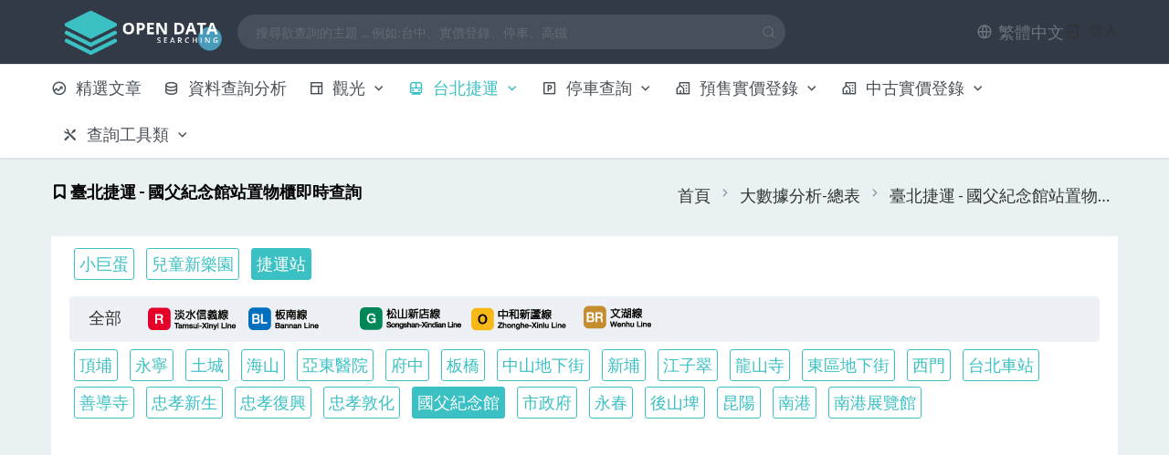

--- FILE ---
content_type: text/html; charset=UTF-8
request_url: https://www.opendata.vip/metro/locker/station?station=%E5%9C%8B%E7%88%B6%E7%B4%80%E5%BF%B5%E9%A4%A8
body_size: 34146
content:

<!DOCTYPE html>
<html lang="zh-Hant-TW"  data-layout="topnav" data-topbar-color="dark" data-menu-color="light" data-bs-theme="light" data-layout-mode="fluid" data-layout-position="fixed" data-sidenav-size="default">
<head>
    <meta charset="utf-8">
    <meta name="viewport" content="width=device-width, initial-scale=1.0">
    <meta name="google-adsense-account" content="ca-pub-9942808602283968">
    
    <link rel="alternate" hreflang="x-default" href="https://www.opendata.vip">
    <link rel="alternate" hreflang="en-US" href="https://www.opendata.vip/en">
    <link rel="alternate" hreflang="ja-JP" href="https://www.opendata.vip/jp">
    <link rel="alternate" hreflang="ko-KR" href="https://www.opendata.vip/ko">
    <link rel="alternate" hreflang="zh-CN" href="https://www.opendata.vip/zh-CN">

    <link rel="icon" type="image/png" href="/fe/assets/images/favicon.png" />
    <title>臺北捷運 - 國父紀念館站置物櫃即時查詢 | Open Data | 開放資料查詢整合</title>

            <meta name="keywords" content="臺北捷運,捷運站,捷運置物櫃,置物櫃資訊,即時,剩餘位置,地圖位置,即時剩餘數量查詢,國父紀念館站,國父紀念館站:近出口2,國父紀念館站:近出口2" />
        
          <meta name="description" content="即時臺北捷運捷運站置物櫃資訊查詢系統，內含收費狀況說明,位置,剩餘數量,捷運置物櫃,即時剩餘數量查詢" />
    
            <meta property="og:title" content="臺北捷運 - 國父紀念館站置物櫃即時查詢" />
    
                <link rel="canonical" href="https://www.opendata.vip/metro/locker/station" />
    
                <meta property="og:type" content="website" />
    
              <meta property="og:image:width" content="120"> 
     <meta property="og:image:height" content="60"> 
    <meta property="og:url" content="https://www.opendata.vip/metro/locker/station" />
    <meta property="og:image" content="https://www.opendata.vip/fe/img/logo.png" />
                <meta property="og:description" content="即時臺北捷運捷運站置物櫃資訊查詢系統，內含收費狀況說明,位置,剩餘數量,捷運置物櫃,即時剩餘數量查詢" />
        <meta property="og:site_name" content="Open Data | 開放資料查詢整合" />
    <meta property="fb:app_id" content="721769312838421" />

    <!-- CSS -->
    

                <script type="application/ld+json">
    {
      "@context": "https://schema.org",
      "@type": "WebSite",
      "mainEntityOfPage": {
        "@type": "WebPage",
                  "@id": "https://www.opendata.vip/metro/locker/station"
              },
              "url": "https://www.opendata.vip/metro/locker/station",
            "name": "Open Data | 開放資料查詢整合",
      "headline": "臺北捷運 - 國父紀念館站置物櫃即時查詢 | Open Data | 開放資料查詢整合",
            "image": "https://www.opendata.vip/fe/img/logo.png",
            "datePublished": "2023-12-21 00:00:00",
      "dateModified": "2026-01-21 19:27:50",
      "author": {
        "@type": "Organization",
        "name": "Mango Creative Design"
      },
      "publisher": {
        "@type": "Organization",
        "name": "Open Data Website",
        "logo": {
          "@type": "ImageObject",
          "url": "https://www.opendata.vip/fe/assets/images/logo.png"
        }
      },
            "keywords": "臺北捷運,捷運站,捷運置物櫃,置物櫃資訊,即時,剩餘位置,地圖位置,即時剩餘數量查詢,國父紀念館站,國父紀念館站:近出口2,國父紀念館站:近出口2",
            "description": "即時臺北捷運捷運站置物櫃資訊查詢系統，內含收費狀況說明,位置,剩餘數量,捷運置物櫃,即時剩餘數量查詢",
      "potentialAction": {
        "@type": "SearchAction",
        "target": "https://www.opendata.vip/tool/search?q={search_term_string}",
        "query-input": "required name=search_term_string"
      }
    }
    </script>
        
    <!-- App css -->
    <link href="/fe/assets/css/app.min.css" rel="stylesheet" type="text/css" id="app-style" />
    <!-- DataTables -->
        <!-- Icons css -->
    <link href="/fe/assets/css/icons.min.css" rel="stylesheet" type="text/css" />

    <link rel="stylesheet" href="/plugins/datatables/jquery.dataTables.min.css" />
    <link rel="stylesheet" href="/plugins/datatables-responsive/css/responsive.bootstrap5.min.css" />
     
    <link rel="stylesheet" href="/plugins/jquery-ui/jquery-ui.min.css" />
    <link rel="stylesheet" href="/fe/assets/css/font-awesome.min.css" />
    
    <link rel="stylesheet" href="/fe/assets/css/custom.css?v=3" > 
    
    <script src="/fe/assets/js/jquery.min.js"></script>

    
    
          <!-- Google tag (gtag.js) -->
      <script rel="preconnect" async src="https://www.googletagmanager.com/gtag/js?id=G-YZTMXJC178"></script>
      <script>
        window.dataLayer = window.dataLayer || [];
        function gtag(){dataLayer.push(arguments);}
        gtag('js', new Date());

        gtag('config', 'G-YZTMXJC178');
      </script>

      <!-- Google AdSense 自動廣告（僅用於列表頁和首頁作為補充）-->
      <!-- 文章頁面和統計頁面已使用手動廣告，自動廣告會自動避開 -->
      <script async src="https://fundingchoicesmessages.google.com/i/pub-9942808602283968?ers=1" nonce="SaEIFWdaBrf9ef9rIx3B_A"></script><script nonce="SaEIFWdaBrf9ef9rIx3B_A">(function() {function signalGooglefcPresent() {if (!window.frames['googlefcPresent']) {if (document.body) {const iframe = document.createElement('iframe'); iframe.style = 'width: 0; height: 0; border: none; z-index: -1000; left: -1000px; top: -1000px;'; iframe.style.display = 'none'; iframe.name = 'googlefcPresent'; document.body.appendChild(iframe);} else {setTimeout(signalGooglefcPresent, 0);}}}signalGooglefcPresent();})();</script>

    </head>
<body class="">
    <style>
      .loadingMask{width: 100%; height: 100%; position: fixed; left: 0px; top: 0px; z-index: 2000; text-align: center;padding-top: 20%;background: url(/fe/assets/images/auth-bg.webp);background-color: rgba(255, 255, 255, 0.8);}

    </style>
    <div class="loadingMask">
      <div class="spinner-border avatar-lg text-primary m-2" role="status"></div>
      <div class="loadingStr text-primary text-center">Loading...</div>
    </div>

    <div class="wrapper">
      <!-- Header -->
      <!-- ========== Topbar Start ========== -->
<div class="navbar-custom">
    <div class="topbar container-fluid">
        <div class="d-flex align-items-center gap-1">

            <!-- Sidebar Menu Toggle Button -->
            <button title="hamburger menu toggle" class="button-toggle-menu">
                <i class="ri-menu-line"></i>
            </button>

            <!-- Horizontal Menu Toggle Button -->
            <button title="hamburger menu toggle" class="navbar-toggle" data-bs-toggle="collapse" data-bs-target="#topnav-menu-content">
                <div class="lines">
                    <span></span>
                    <span></span>
                    <span></span>
                </div>
            </button>

            <!-- Topbar Brand Logo -->
            <div class="logo-topbar">
                <!-- Logo light -->
                <a href="/" class="logo-light">
                    <span class="logo-lg">
                        <img src="/fe/assets/images/logo.png" loading="lazy" alt="logo">
                    </span>
                    <span class="logo-sm">
                        <img src="/fe/assets/images/logo-sm.png" loading="lazy" alt="small logo">
                    </span>
                </a>

            </div>

            


            <!-- Topbar Search Form -->
            <div class="app-search d-none d-lg-block">
                <form id="topSearchForm" action="https://www.opendata.vip/tool/search" method="get">
                    <div class="input-group">
                        <input type="search" id="topSearchInput" name="q" class="form-control topics-search" placeholder="搜尋欲查詢的主題 ... 例如:台中、實價登錄、停車、高鐵" autocomplete="off">
                        <span class="ri-search-line search-icon text-muted" style="cursor: pointer;" onclick="submitTopSearch()"></span>
                    </div>
                </form>
            </div>
        </div>

        <script>
          $( function() {
              var searchUrl = "https://www.opendata.vip/tool/search";
              var url = [];
              var availableTopics = [
                                                    {
                    label:"即時地震資料",
                    value:"即時地震資料"
                  }

                                  ,                  {
                    label:"空氣品質指標(AQI)",
                    value:"空氣品質指標(AQI)"
                  }

                                  ,                  {
                    label:"紫外線即時監測資料",
                    value:"紫外線即時監測資料"
                  }

                                  ,                  {
                    label:"台灣雨量即時觀測資料/地圖",
                    value:"台灣雨量即時觀測資料/地圖"
                  }

                                  ,                  {
                    label:"台灣核准公司查詢(統編或公司名稱)",
                    value:"台灣核准公司查詢(統編或公司名稱)"
                  }

                                  ,                  {
                    label:"全臺近一週各縣市日出日沒時刻",
                    value:"全臺近一週各縣市日出日沒時刻"
                  }

                                  ,                  {
                    label:"全臺近一週各縣市月出月沒時刻",
                    value:"全臺近一週各縣市月出月沒時刻"
                  }

                                  ,                  {
                    label:"明日潮汐預報",
                    value:"明日潮汐預報"
                  }

                                  ,                  {
                    label:"台中實價登錄",
                    value:"台中實價登錄"
                  }

                                  ,                  {
                    label:"新北市實價登錄",
                    value:"新北市實價登錄"
                  }

                                  ,                  {
                    label:"新竹市實價登錄",
                    value:"新竹市實價登錄"
                  }

                                  ,                  {
                    label:"新竹縣預售實價登錄",
                    value:"新竹縣預售實價登錄"
                  }

                                  ,                  {
                    label:"桃園市預售實價登錄",
                    value:"桃園市預售實價登錄"
                  }

                                  ,                  {
                    label:"台南市預售實價登錄",
                    value:"台南市預售實價登錄"
                  }

                                  ,                  {
                    label:"嘉義預售實價登錄",
                    value:"嘉義預售實價登錄"
                  }

                                  ,                  {
                    label:"高雄市預售實價登錄",
                    value:"高雄市預售實價登錄"
                  }

                                  ,                  {
                    label:"台灣再生能源裝置發電量",
                    value:"台灣再生能源裝置發電量"
                  }

                                  ,                  {
                    label:"台灣用電即時狀況/分區用電比例",
                    value:"台灣用電即時狀況/分區用電比例"
                  }

                                  ,                  {
                    label:"各縣市出生/死亡人口",
                    value:"各縣市出生/死亡人口"
                  }

                                  ,                  {
                    label:"台灣中油直營/加盟加油站資訊",
                    value:"台灣中油直營/加盟加油站資訊"
                  }

                                  ,                  {
                    label:"台灣中油直營加油站資訊",
                    value:"台灣中油直營加油站資訊"
                  }

                                  ,                  {
                    label:"電動機車服務加油站",
                    value:"電動機車服務加油站"
                  }

                                  ,                  {
                    label:"台灣各項油品牌價",
                    value:"台灣各項油品牌價"
                  }

                                  ,                  {
                    label:"台灣全保險公司基本資料",
                    value:"台灣全保險公司基本資料"
                  }

                                  ,                  {
                    label:"環保新聞",
                    value:"環保新聞"
                  }

                                  ,                  {
                    label:"水利署最新消息",
                    value:"水利署最新消息"
                  }

                                  ,                  {
                    label:"總統府新聞",
                    value:"總統府新聞"
                  }

                                  ,                  {
                    label:"農業部農業氣象影音",
                    value:"農業部農業氣象影音"
                  }

                                  ,                  {
                    label:"空氣品質預報資料",
                    value:"空氣品質預報資料"
                  }

                                  ,                  {
                    label:"即時停車場剩餘位置查詢",
                    value:"即時停車場剩餘位置查詢"
                  }

                                  ,                  {
                    label:"高鐵停車場剩餘位置查詢",
                    value:"高鐵停車場剩餘位置查詢"
                  }

                                  ,                  {
                    label:"高雄捷運停車場剩餘位置查詢",
                    value:"高雄捷運停車場剩餘位置查詢"
                  }

                                  ,                  {
                    label:"台中捷運停車場剩餘位置查詢",
                    value:"台中捷運停車場剩餘位置查詢"
                  }

                                  ,                  {
                    label:"台灣觀光區停車場剩餘位置查詢",
                    value:"台灣觀光區停車場剩餘位置查詢"
                  }

                                  ,                  {
                    label:"台灣高速公路休息區停車場剩餘位置查詢",
                    value:"台灣高速公路休息區停車場剩餘位置查詢"
                  }

                                  ,                  {
                    label:"台灣桃園國際機場-剩餘停車位查詢",
                    value:"台灣桃園國際機場-剩餘停車位查詢"
                  }

                                  ,                  {
                    label:"附近停車場位置查詢/GPS自動抓取",
                    value:"附近停車場位置查詢/GPS自動抓取"
                  }

                                  ,                  {
                    label:"快速停車、Youbike、飯店查找/GPS自動抓取",
                    value:"快速停車、Youbike、飯店查找/GPS自動抓取"
                  }

                                  ,                  {
                    label:"高鐵剩餘對號座查詢",
                    value:"高鐵剩餘對號座查詢"
                  }

                                  ,                  {
                    label:"公車路線班表查詢",
                    value:"公車路線班表查詢"
                  }

                                  ,                  {
                    label:"台灣所有航空公司資料",
                    value:"台灣所有航空公司資料"
                  }

                                  ,                  {
                    label:"WGS84座標線上轉換",
                    value:"WGS84座標線上轉換"
                  }

                                  ,                  {
                    label:"台灣核准公司查詢",
                    value:"台灣核准公司查詢"
                  }

                                  ,                  {
                    label:"MD5線上加密",
                    value:"MD5線上加密"
                  }

                                  ,                  {
                    label:"IP位置查詢",
                    value:"IP位置查詢"
                  }

                                  ,                  {
                    label:"DNS對應IP查詢",
                    value:"DNS對應IP查詢"
                  }

                                  ,                  {
                    label:"線上色碼轉換",
                    value:"線上色碼轉換"
                  }

                                  ,                  {
                    label:"全臺職災職能復健專責醫院名單",
                    value:"全臺職災職能復健專責醫院名單"
                  }

                                  ,                  {
                    label:"健保特約醫事機構-區域醫院",
                    value:"健保特約醫事機構-區域醫院"
                  }

                                  ,                  {
                    label:"健保特約醫事機構-診所",
                    value:"健保特約醫事機構-診所"
                  }

                                  ,                  {
                    label:"健保特約醫事機構-藥局",
                    value:"健保特約醫事機構-藥局"
                  }

                                  ,                  {
                    label:"醫療器材商資料集",
                    value:"醫療器材商資料集"
                  }

                                  ,                  {
                    label:"全國社福中心福利服務中心通訊錄",
                    value:"全國社福中心福利服務中心通訊錄"
                  }

                                  ,                  {
                    label:"台灣陸域鑽井位置",
                    value:"台灣陸域鑽井位置"
                  }

                                  ,                  {
                    label:"國內各縣市家用桶裝瓦斯價格",
                    value:"國內各縣市家用桶裝瓦斯價格"
                  }

                                  ,                  {
                    label:"台灣中油直營漁船加油站",
                    value:"台灣中油直營漁船加油站"
                  }

                                  ,                  {
                    label:"台灣中油液化石油氣加氣站",
                    value:"台灣中油液化石油氣加氣站"
                  }

                                  ,                  {
                    label:"藥品詳細處方成分資料集",
                    value:"藥品詳細處方成分資料集"
                  }

                                  ,                  {
                    label:"全國單日平均糧價",
                    value:"全國單日平均糧價"
                  }

                                  ,                  {
                    label:"台北市立美術館典藏目錄",
                    value:"台北市立美術館典藏目錄"
                  }

                                  ,                  {
                    label:"勞工體格及健康檢查認可醫療機構",
                    value:"勞工體格及健康檢查認可醫療機構"
                  }

                                  ,                  {
                    label:"職業傷病診治專責醫院",
                    value:"職業傷病診治專責醫院"
                  }

                                  ,                  {
                    label:"全國COVID-19指定社區採檢院所清單",
                    value:"全國COVID-19指定社區採檢院所清單"
                  }

                                  ,                  {
                    label:"全國親子館(托育資源中心)",
                    value:"全國親子館(托育資源中心)"
                  }

                                  ,                  {
                    label:"新住民家庭服務中心一覽表",
                    value:"新住民家庭服務中心一覽表"
                  }

                                  ,                  {
                    label:"愛心捐贈碼查詢(發票捐贈)",
                    value:"愛心捐贈碼查詢(發票捐贈)"
                  }

                                  ,                  {
                    label:"免費QRCode生成器",
                    value:"免費QRCode生成器"
                  }

                                  ,                  {
                    label:"免費縮網址/URL Shorter",
                    value:"免費縮網址/URL Shorter"
                  }

                                  ,                  {
                    label:"水庫每日營運狀況",
                    value:"水庫每日營運狀況"
                  }

                                  ,                  {
                    label:"臺北小巨蛋租用資訊(台北小巨蛋)",
                    value:"臺北小巨蛋租用資訊(台北小巨蛋)"
                  }

                                  ,                  {
                    label:"臺北捷運、小巨蛋、貓空纜車置物櫃即時查詢",
                    value:"臺北捷運、小巨蛋、貓空纜車置物櫃即時查詢"
                  }

                                  ,                  {
                    label:"臺北捷運周邊停車場即時餘位查詢",
                    value:"臺北捷運周邊停車場即時餘位查詢"
                  }

                                  ,                  {
                    label:"臺北捷運遺失物查詢",
                    value:"臺北捷運遺失物查詢"
                  }

                                  ,                  {
                    label:"全國樂齡學習中心聯繫資料",
                    value:"全國樂齡學習中心聯繫資料"
                  }

                                  ,                  {
                    label:"兒童發展聯合評估服務機構",
                    value:"兒童發展聯合評估服務機構"
                  }

                                  ,                  {
                    label:"護理機構（含一般護理之家、月子中心、居家護理所及產後護理之家）",
                    value:"護理機構（含一般護理之家、月子中心、居家護理所及產後護理之家）"
                  }

                                  ,                  {
                    label:"衛生福利部許可通過人工生殖機構",
                    value:"衛生福利部許可通過人工生殖機構"
                  }

                                  ,                  {
                    label:"縣市充電車位查詢",
                    value:"縣市充電車位查詢"
                  }

                                  ,                  {
                    label:"桃園市道路事件公告",
                    value:"桃園市道路事件公告"
                  }

                                  ,                  {
                    label:"桃園市即時道路事件",
                    value:"桃園市即時道路事件"
                  }

                                  ,                  {
                    label:"台中市道路事件公告",
                    value:"台中市道路事件公告"
                  }

                                  ,                  {
                    label:"台中市即時道路事件",
                    value:"台中市即時道路事件"
                  }

                                  ,                  {
                    label:"台灣營業稅計算",
                    value:"台灣營業稅計算"
                  }

                                  ,                  {
                    label:"郵遞區號3+3 3+2查詢",
                    value:"郵遞區號3+3 3+2查詢"
                  }

                                  ,                  {
                    label:"發票神器：台灣營業稅計算,計算機,查詢統編/公司登記,台灣郵遞區號查詢",
                    value:"發票神器：台灣營業稅計算,計算機,查詢統編/公司登記,台灣郵遞區號查詢"
                  }

                                  ,                  {
                    label:"台灣即時網路熱搜",
                    value:"台灣即時網路熱搜"
                  }

                                  ,                  {
                    label:"市場羊隻日市況資料",
                    value:"市場羊隻日市況資料"
                  }

                                  ,                  {
                    label:"台北植物園多肉植物區蛙類聲景錄音檔",
                    value:"台北植物園多肉植物區蛙類聲景錄音檔"
                  }

                                  ,                  {
                    label:"原住民族文化健康站通訊錄",
                    value:"原住民族文化健康站通訊錄"
                  }

                                  ,                  {
                    label:"個股日成交資訊",
                    value:"個股日成交資訊"
                  }

                                  ,                  {
                    label:"上市股票除權除息預告",
                    value:"上市股票除權除息預告"
                  }

                                  ,                  {
                    label:"上市公司各產業每股盈餘(EPS)統計資訊",
                    value:"上市公司各產業每股盈餘(EPS)統計資訊"
                  }

                                  ,                  {
                    label:"台鐵當日車次查詢與動態",
                    value:"台鐵當日車次查詢與動態"
                  }

                                  ,                  {
                    label:"台鐵定期車次查詢",
                    value:"台鐵定期車次查詢"
                  }

                                  ,                  {
                    label:"上市公司每日重大訊息",
                    value:"上市公司每日重大訊息"
                  }

                                  ,                  {
                    label:"台鐵最新消息",
                    value:"台鐵最新消息"
                  }

                                  ,                  {
                    label:"台灣測速執法位置查詢",
                    value:"台灣測速執法位置查詢"
                  }

                                  ,                  {
                    label:"行政區人口統計(鄉鎮市區)",
                    value:"行政區人口統計(鄉鎮市區)"
                  }

                                  ,                  {
                    label:"高雄捷運停車場-剩餘停車位查詢",
                    value:"高雄捷運停車場-剩餘停車位查詢"
                  }

                                  ,                  {
                    label:"台鐵停車場-剩餘停車位查詢",
                    value:"台鐵停車場-剩餘停車位查詢"
                  }

                                  ,                  {
                    label:"台中捷運停車場-剩餘停車位查詢",
                    value:"台中捷運停車場-剩餘停車位查詢"
                  }

                                  ,                  {
                    label:"台中路邊停車-剩餘停車位查詢",
                    value:"台中路邊停車-剩餘停車位查詢"
                  }

                                  ,                  {
                    label:"桃園路邊停車-剩餘停車位查詢",
                    value:"桃園路邊停車-剩餘停車位查詢"
                  }

                                  ,                  {
                    label:"台北市路邊停車-剩餘停車位查詢",
                    value:"台北市路邊停車-剩餘停車位查詢"
                  }

                                  ,                  {
                    label:"台南路邊停車-剩餘停車位查詢",
                    value:"台南路邊停車-剩餘停車位查詢"
                  }

                                  ,                  {
                    label:"彰化縣路邊停車-剩餘停車位查詢",
                    value:"彰化縣路邊停車-剩餘停車位查詢"
                  }

                                  ,                  {
                    label:"花蓮縣路邊停車-剩餘停車位查詢",
                    value:"花蓮縣路邊停車-剩餘停車位查詢"
                  }

                                  ,                  {
                    label:"屏東縣路邊停車-剩餘停車位查詢",
                    value:"屏東縣路邊停車-剩餘停車位查詢"
                  }

                                  ,                  {
                    label:"新北市路邊停車-剩餘停車位查詢",
                    value:"新北市路邊停車-剩餘停車位查詢"
                  }

                                  ,                  {
                    label:"台北市自行車道路查詢/路線圖",
                    value:"台北市自行車道路查詢/路線圖"
                  }

                                  ,                  {
                    label:"桃園自行車道路查詢/路線圖",
                    value:"桃園自行車道路查詢/路線圖"
                  }

                                  ,                  {
                    label:"新竹縣自行車道路查詢/路線圖",
                    value:"新竹縣自行車道路查詢/路線圖"
                  }

                                  ,                  {
                    label:"台中自行車道路查詢/路線圖",
                    value:"台中自行車道路查詢/路線圖"
                  }

                                  ,                  {
                    label:"台中交通即時道路影像監控/cctv",
                    value:"台中交通即時道路影像監控/cctv"
                  }

                                  ,                  {
                    label:"台灣置物櫃空櫃即時查詢",
                    value:"台灣置物櫃空櫃即時查詢"
                  }

                                  ,                  {
                    label:"格上GoSmart租車站點",
                    value:"格上GoSmart租車站點"
                  }

                                  ,                  {
                    label:"台灣露營場資料查詢",
                    value:"台灣露營場資料查詢"
                  }

                                  ,                  {
                    label:"海嘯資訊資料",
                    value:"海嘯資訊資料"
                  }

                                  ,                  {
                    label:"天氣特報-各別縣市地區目前之天氣警特報情形",
                    value:"天氣特報-各別縣市地區目前之天氣警特報情形"
                  }

                                  ,                  {
                    label:"垃圾清運時刻｜垃圾車停靠點｜資源回收日｜高雄市",
                    value:"垃圾清運時刻｜垃圾車停靠點｜資源回收日｜高雄市"
                  }

                                  ,                  {
                    label:"垃圾清運時刻｜垃圾車停靠點｜資源回收日｜臺北市",
                    value:"垃圾清運時刻｜垃圾車停靠點｜資源回收日｜臺北市"
                  }

                                  ,                  {
                    label:"垃圾清運時刻｜垃圾車停靠點｜資源回收日｜新北市",
                    value:"垃圾清運時刻｜垃圾車停靠點｜資源回收日｜新北市"
                  }

                                  ,                  {
                    label:"垃圾清運時刻｜垃圾車停靠點｜資源回收日｜基隆市",
                    value:"垃圾清運時刻｜垃圾車停靠點｜資源回收日｜基隆市"
                  }

                                  ,                  {
                    label:"垃圾清運時刻｜垃圾車停靠點｜資源回收日｜新竹市",
                    value:"垃圾清運時刻｜垃圾車停靠點｜資源回收日｜新竹市"
                  }

                                  ,                  {
                    label:"垃圾清運時刻｜垃圾車停靠點｜資源回收日｜台南市",
                    value:"垃圾清運時刻｜垃圾車停靠點｜資源回收日｜台南市"
                  }

                                  ,                  {
                    label:"各縣市公車即時到站查詢",
                    value:"各縣市公車即時到站查詢"
                  }

                                  ,                  {
                    label:"其他",
                    value:"其他"
                  }

                                  ,                  {
                    label:"房貸試算｜房屋貸款每月還款金額計算器",
                    value:"房貸試算｜房屋貸款每月還款金額計算器"
                  }

                                  ,                  {
                    label:"預售屋工程進度試算｜交屋時程估算工具",
                    value:"預售屋工程進度試算｜交屋時程估算工具"
                  }

                                  ,                  {
                    label:"免費線上背景去除、圖片去背工具",
                    value:"免費線上背景去除、圖片去背工具"
                  }

                                  ,                  {
                    label:"臺中市觀光景點資料",
                    value:"臺中市觀光景點資料"
                  }

                                  ,                  {
                    label:"臺中市觀光旅宿資料",
                    value:"臺中市觀光旅宿資料"
                  }

                                  ,                  {
                    label:"臺中市觀光餐飲資料",
                    value:"臺中市觀光餐飲資料"
                  }

                                  ,                  {
                    label:"臺北市觀光景點資料",
                    value:"臺北市觀光景點資料"
                  }

                                  ,                  {
                    label:"臺北市觀光旅宿資料",
                    value:"臺北市觀光旅宿資料"
                  }

                                  ,                  {
                    label:"臺北市觀光餐飲資料",
                    value:"臺北市觀光餐飲資料"
                  }

                                  ,                  {
                    label:"桃園市觀光景點資料",
                    value:"桃園市觀光景點資料"
                  }

                                  ,                  {
                    label:"桃園市觀光旅宿資料",
                    value:"桃園市觀光旅宿資料"
                  }

                                  ,                  {
                    label:"桃園市觀光餐飲資料",
                    value:"桃園市觀光餐飲資料"
                  }

                                  ,                  {
                    label:"臺南市觀光景點資料",
                    value:"臺南市觀光景點資料"
                  }

                                  ,                  {
                    label:"臺南市觀光旅宿資料",
                    value:"臺南市觀光旅宿資料"
                  }

                                  ,                  {
                    label:"臺南市觀光餐飲資料",
                    value:"臺南市觀光餐飲資料"
                  }

                                  ,                  {
                    label:"高雄市觀光景點資料",
                    value:"高雄市觀光景點資料"
                  }

                                  ,                  {
                    label:"高雄市觀光旅宿資料",
                    value:"高雄市觀光旅宿資料"
                  }

                                  ,                  {
                    label:"高雄市觀光餐飲資料",
                    value:"高雄市觀光餐飲資料"
                  }

                                  ,                  {
                    label:"基隆市觀光景點資料",
                    value:"基隆市觀光景點資料"
                  }

                                  ,                  {
                    label:"基隆市觀光旅宿資料",
                    value:"基隆市觀光旅宿資料"
                  }

                                  ,                  {
                    label:"基隆市觀光餐飲資料",
                    value:"基隆市觀光餐飲資料"
                  }

                                  ,                  {
                    label:"新竹市觀光景點資料",
                    value:"新竹市觀光景點資料"
                  }

                                  ,                  {
                    label:"新竹市觀光旅宿資料",
                    value:"新竹市觀光旅宿資料"
                  }

                                  ,                  {
                    label:"新竹市觀光餐飲資料",
                    value:"新竹市觀光餐飲資料"
                  }

                                  ,                  {
                    label:"新竹縣觀光景點資料",
                    value:"新竹縣觀光景點資料"
                  }

                                  ,                  {
                    label:"新竹縣觀光旅宿資料",
                    value:"新竹縣觀光旅宿資料"
                  }

                                  ,                  {
                    label:"新竹縣觀光餐飲資料",
                    value:"新竹縣觀光餐飲資料"
                  }

                                  ,                  {
                    label:"南投縣觀光景點資料",
                    value:"南投縣觀光景點資料"
                  }

                                  ,                  {
                    label:"南投縣觀光旅宿資料",
                    value:"南投縣觀光旅宿資料"
                  }

                                  ,                  {
                    label:"南投縣觀光餐飲資料",
                    value:"南投縣觀光餐飲資料"
                  }

                                  ,                  {
                    label:"宜蘭縣觀光景點資料",
                    value:"宜蘭縣觀光景點資料"
                  }

                                  ,                  {
                    label:"宜蘭縣觀光旅宿資料",
                    value:"宜蘭縣觀光旅宿資料"
                  }

                                  ,                  {
                    label:"宜蘭縣觀光餐飲資料",
                    value:"宜蘭縣觀光餐飲資料"
                  }

                                  ,                  {
                    label:"屏東縣觀光景點資料",
                    value:"屏東縣觀光景點資料"
                  }

                                  ,                  {
                    label:"屏東縣觀光旅宿資料",
                    value:"屏東縣觀光旅宿資料"
                  }

                                  ,                  {
                    label:"屏東縣觀光餐飲資料",
                    value:"屏東縣觀光餐飲資料"
                  }

                                  ,                  {
                    label:"嘉義市觀光景點資料",
                    value:"嘉義市觀光景點資料"
                  }

                                  ,                  {
                    label:"嘉義市觀光旅宿資料",
                    value:"嘉義市觀光旅宿資料"
                  }

                                  ,                  {
                    label:"嘉義市觀光餐飲資料",
                    value:"嘉義市觀光餐飲資料"
                  }

                                  ,                  {
                    label:"嘉義縣觀光景點資料",
                    value:"嘉義縣觀光景點資料"
                  }

                                  ,                  {
                    label:"嘉義縣觀光旅宿資料",
                    value:"嘉義縣觀光旅宿資料"
                  }

                                  ,                  {
                    label:"嘉義縣觀光餐飲資料",
                    value:"嘉義縣觀光餐飲資料"
                  }

                                  ,                  {
                    label:"苗栗縣觀光景點資料",
                    value:"苗栗縣觀光景點資料"
                  }

                                  ,                  {
                    label:"苗栗縣觀光旅宿資料",
                    value:"苗栗縣觀光旅宿資料"
                  }

                                  ,                  {
                    label:"苗栗縣觀光餐飲資料",
                    value:"苗栗縣觀光餐飲資料"
                  }

                                  ,                  {
                    label:"花蓮縣觀光景點資料",
                    value:"花蓮縣觀光景點資料"
                  }

                                  ,                  {
                    label:"花蓮縣觀光旅宿資料",
                    value:"花蓮縣觀光旅宿資料"
                  }

                                  ,                  {
                    label:"花蓮縣觀光餐飲資料",
                    value:"花蓮縣觀光餐飲資料"
                  }

                                  ,                  {
                    label:"臺東縣觀光景點資料",
                    value:"臺東縣觀光景點資料"
                  }

                                  ,                  {
                    label:"臺東縣觀光旅宿資料",
                    value:"臺東縣觀光旅宿資料"
                  }

                                  ,                  {
                    label:"臺東縣觀光餐飲資料",
                    value:"臺東縣觀光餐飲資料"
                  }

                                  ,                  {
                    label:"金門縣觀光景點資料",
                    value:"金門縣觀光景點資料"
                  }

                                  ,                  {
                    label:"金門縣觀光旅宿資料",
                    value:"金門縣觀光旅宿資料"
                  }

                                  ,                  {
                    label:"金門縣觀光餐飲資料",
                    value:"金門縣觀光餐飲資料"
                  }

                                  ,                  {
                    label:"連江縣觀光景點資料",
                    value:"連江縣觀光景點資料"
                  }

                                  ,                  {
                    label:"連江縣觀光旅宿資料",
                    value:"連江縣觀光旅宿資料"
                  }

                                  ,                  {
                    label:"連江縣觀光餐飲資料",
                    value:"連江縣觀光餐飲資料"
                  }

                                  ,                  {
                    label:"全民健康保險投保金額分級表(114.01.01生效)",
                    value:"全民健康保險投保金額分級表(114.01.01生效)"
                  }

                                  ,                  {
                    label:"114年1月雇主自營業主專門職業及技術人員自行執業者健保費負擔金額表",
                    value:"114年1月雇主自營業主專門職業及技術人員自行執業者健保費負擔金額表"
                  }

                                  ,                  {
                    label:"台北捷運小巨蛋站-各方向即時到站查詢",
                    value:"台北捷運小巨蛋站-各方向即時到站查詢"
                  }

                                  ,                  {
                    label:"台北捷運小巨蛋站-各方向即時擁擠度查詢",
                    value:"台北捷運小巨蛋站-各方向即時擁擠度查詢"
                  }

                                  ,                  {
                    label:"台北捷運小巨蛋站-Youbike站點與即時可借還車數量查詢",
                    value:"台北捷運小巨蛋站-Youbike站點與即時可借還車數量查詢"
                  }

                                  ,                  {
                    label:"台北捷運頂埔站-各方向即時到站查詢",
                    value:"台北捷運頂埔站-各方向即時到站查詢"
                  }

                                  ,                  {
                    label:"台北捷運頂埔站-各方向即時擁擠度查詢",
                    value:"台北捷運頂埔站-各方向即時擁擠度查詢"
                  }

                                  ,                  {
                    label:"台北捷運頂埔站-Youbike站點與即時可借還車數量查詢",
                    value:"台北捷運頂埔站-Youbike站點與即時可借還車數量查詢"
                  }

                                  ,                  {
                    label:"台北捷運永寧站-各方向即時到站查詢",
                    value:"台北捷運永寧站-各方向即時到站查詢"
                  }

                                  ,                  {
                    label:"台北捷運永寧站-各方向即時擁擠度查詢",
                    value:"台北捷運永寧站-各方向即時擁擠度查詢"
                  }

                                  ,                  {
                    label:"台北捷運永寧站-Youbike站點與即時可借還車數量查詢",
                    value:"台北捷運永寧站-Youbike站點與即時可借還車數量查詢"
                  }

                                  ,                  {
                    label:"台北捷運土城站-各方向即時到站查詢",
                    value:"台北捷運土城站-各方向即時到站查詢"
                  }

                                  ,                  {
                    label:"台北捷運土城站-各方向即時擁擠度查詢",
                    value:"台北捷運土城站-各方向即時擁擠度查詢"
                  }

                                  ,                  {
                    label:"台北捷運土城站-Youbike站點與即時可借還車數量查詢",
                    value:"台北捷運土城站-Youbike站點與即時可借還車數量查詢"
                  }

                                  ,                  {
                    label:"台北捷運海山站-各方向即時到站查詢",
                    value:"台北捷運海山站-各方向即時到站查詢"
                  }

                                  ,                  {
                    label:"台北捷運海山站-各方向即時擁擠度查詢",
                    value:"台北捷運海山站-各方向即時擁擠度查詢"
                  }

                                  ,                  {
                    label:"台北捷運海山站-Youbike站點與即時可借還車數量查詢",
                    value:"台北捷運海山站-Youbike站點與即時可借還車數量查詢"
                  }

                                  ,                  {
                    label:"台北捷運亞東醫院站-各方向即時到站查詢",
                    value:"台北捷運亞東醫院站-各方向即時到站查詢"
                  }

                                  ,                  {
                    label:"台北捷運亞東醫院站-各方向即時擁擠度查詢",
                    value:"台北捷運亞東醫院站-各方向即時擁擠度查詢"
                  }

                                  ,                  {
                    label:"台北捷運亞東醫院站-Youbike站點與即時可借還車數量查詢",
                    value:"台北捷運亞東醫院站-Youbike站點與即時可借還車數量查詢"
                  }

                                  ,                  {
                    label:"台北捷運府中站-各方向即時到站查詢",
                    value:"台北捷運府中站-各方向即時到站查詢"
                  }

                                  ,                  {
                    label:"台北捷運府中站-各方向即時擁擠度查詢",
                    value:"台北捷運府中站-各方向即時擁擠度查詢"
                  }

                                  ,                  {
                    label:"台北捷運府中站-Youbike站點與即時可借還車數量查詢",
                    value:"台北捷運府中站-Youbike站點與即時可借還車數量查詢"
                  }

                                  ,                  {
                    label:"台北捷運板橋站-各方向即時到站查詢",
                    value:"台北捷運板橋站-各方向即時到站查詢"
                  }

                                  ,                  {
                    label:"台北捷運板橋站-各方向即時擁擠度查詢",
                    value:"台北捷運板橋站-各方向即時擁擠度查詢"
                  }

                                  ,                  {
                    label:"台北捷運板橋站-Youbike站點與即時可借還車數量查詢",
                    value:"台北捷運板橋站-Youbike站點與即時可借還車數量查詢"
                  }

                                  ,                  {
                    label:"台北捷運中山地下街站-各方向即時到站查詢",
                    value:"台北捷運中山地下街站-各方向即時到站查詢"
                  }

                                  ,                  {
                    label:"台北捷運中山地下街站-各方向即時擁擠度查詢",
                    value:"台北捷運中山地下街站-各方向即時擁擠度查詢"
                  }

                                  ,                  {
                    label:"台北捷運中山地下街站-Youbike站點與即時可借還車數量查詢",
                    value:"台北捷運中山地下街站-Youbike站點與即時可借還車數量查詢"
                  }

                                  ,                  {
                    label:"台北捷運新埔站-各方向即時到站查詢",
                    value:"台北捷運新埔站-各方向即時到站查詢"
                  }

                                  ,                  {
                    label:"台北捷運新埔站-各方向即時擁擠度查詢",
                    value:"台北捷運新埔站-各方向即時擁擠度查詢"
                  }

                                  ,                  {
                    label:"台北捷運新埔站-Youbike站點與即時可借還車數量查詢",
                    value:"台北捷運新埔站-Youbike站點與即時可借還車數量查詢"
                  }

                                  ,                  {
                    label:"台北捷運江子翠站-各方向即時到站查詢",
                    value:"台北捷運江子翠站-各方向即時到站查詢"
                  }

                                  ,                  {
                    label:"台北捷運江子翠站-各方向即時擁擠度查詢",
                    value:"台北捷運江子翠站-各方向即時擁擠度查詢"
                  }

                                  ,                  {
                    label:"台北捷運江子翠站-Youbike站點與即時可借還車數量查詢",
                    value:"台北捷運江子翠站-Youbike站點與即時可借還車數量查詢"
                  }

                                  ,                  {
                    label:"台北捷運龍山寺站-各方向即時到站查詢",
                    value:"台北捷運龍山寺站-各方向即時到站查詢"
                  }

                                  ,                  {
                    label:"台北捷運龍山寺站-各方向即時擁擠度查詢",
                    value:"台北捷運龍山寺站-各方向即時擁擠度查詢"
                  }

                                  ,                  {
                    label:"台北捷運龍山寺站-Youbike站點與即時可借還車數量查詢",
                    value:"台北捷運龍山寺站-Youbike站點與即時可借還車數量查詢"
                  }

                                  ,                  {
                    label:"台北捷運東區地下街站-各方向即時到站查詢",
                    value:"台北捷運東區地下街站-各方向即時到站查詢"
                  }

                                  ,                  {
                    label:"台北捷運東區地下街站-各方向即時擁擠度查詢",
                    value:"台北捷運東區地下街站-各方向即時擁擠度查詢"
                  }

                                  ,                  {
                    label:"台北捷運東區地下街站-Youbike站點與即時可借還車數量查詢",
                    value:"台北捷運東區地下街站-Youbike站點與即時可借還車數量查詢"
                  }

                                  ,                  {
                    label:"台北捷運西門站-各方向即時到站查詢",
                    value:"台北捷運西門站-各方向即時到站查詢"
                  }

                                  ,                  {
                    label:"台北捷運西門站-各方向即時擁擠度查詢",
                    value:"台北捷運西門站-各方向即時擁擠度查詢"
                  }

                                  ,                  {
                    label:"台北捷運西門站-Youbike站點與即時可借還車數量查詢",
                    value:"台北捷運西門站-Youbike站點與即時可借還車數量查詢"
                  }

                                  ,                  {
                    label:"台北捷運台北車站站-各方向即時到站查詢",
                    value:"台北捷運台北車站站-各方向即時到站查詢"
                  }

                                  ,                  {
                    label:"台北捷運台北車站站-各方向即時擁擠度查詢",
                    value:"台北捷運台北車站站-各方向即時擁擠度查詢"
                  }

                                  ,                  {
                    label:"台北捷運台北車站站-Youbike站點與即時可借還車數量查詢",
                    value:"台北捷運台北車站站-Youbike站點與即時可借還車數量查詢"
                  }

                                  ,                  {
                    label:"台北捷運善導寺站-各方向即時到站查詢",
                    value:"台北捷運善導寺站-各方向即時到站查詢"
                  }

                                  ,                  {
                    label:"台北捷運善導寺站-各方向即時擁擠度查詢",
                    value:"台北捷運善導寺站-各方向即時擁擠度查詢"
                  }

                                  ,                  {
                    label:"台北捷運善導寺站-Youbike站點與即時可借還車數量查詢",
                    value:"台北捷運善導寺站-Youbike站點與即時可借還車數量查詢"
                  }

                                  ,                  {
                    label:"台北捷運忠孝新生站-各方向即時到站查詢",
                    value:"台北捷運忠孝新生站-各方向即時到站查詢"
                  }

                                  ,                  {
                    label:"台北捷運忠孝新生站-各方向即時擁擠度查詢",
                    value:"台北捷運忠孝新生站-各方向即時擁擠度查詢"
                  }

                                  ,                  {
                    label:"台北捷運忠孝新生站-Youbike站點與即時可借還車數量查詢",
                    value:"台北捷運忠孝新生站-Youbike站點與即時可借還車數量查詢"
                  }

                                  ,                  {
                    label:"台北捷運忠孝復興站-各方向即時到站查詢",
                    value:"台北捷運忠孝復興站-各方向即時到站查詢"
                  }

                                  ,                  {
                    label:"台北捷運忠孝復興站-各方向即時擁擠度查詢",
                    value:"台北捷運忠孝復興站-各方向即時擁擠度查詢"
                  }

                                  ,                  {
                    label:"台北捷運忠孝復興站-Youbike站點與即時可借還車數量查詢",
                    value:"台北捷運忠孝復興站-Youbike站點與即時可借還車數量查詢"
                  }

                                  ,                  {
                    label:"台北捷運忠孝敦化站-各方向即時到站查詢",
                    value:"台北捷運忠孝敦化站-各方向即時到站查詢"
                  }

                                  ,                  {
                    label:"台北捷運忠孝敦化站-各方向即時擁擠度查詢",
                    value:"台北捷運忠孝敦化站-各方向即時擁擠度查詢"
                  }

                                  ,                  {
                    label:"台北捷運忠孝敦化站-Youbike站點與即時可借還車數量查詢",
                    value:"台北捷運忠孝敦化站-Youbike站點與即時可借還車數量查詢"
                  }

                                  ,                  {
                    label:"台北捷運國父紀念館站-各方向即時到站查詢",
                    value:"台北捷運國父紀念館站-各方向即時到站查詢"
                  }

                                  ,                  {
                    label:"台北捷運國父紀念館站-各方向即時擁擠度查詢",
                    value:"台北捷運國父紀念館站-各方向即時擁擠度查詢"
                  }

                                  ,                  {
                    label:"台北捷運國父紀念館站-Youbike站點與即時可借還車數量查詢",
                    value:"台北捷運國父紀念館站-Youbike站點與即時可借還車數量查詢"
                  }

                                  ,                  {
                    label:"台北捷運市政府站-各方向即時到站查詢",
                    value:"台北捷運市政府站-各方向即時到站查詢"
                  }

                                  ,                  {
                    label:"台北捷運市政府站-各方向即時擁擠度查詢",
                    value:"台北捷運市政府站-各方向即時擁擠度查詢"
                  }

                                  ,                  {
                    label:"台北捷運市政府站-Youbike站點與即時可借還車數量查詢",
                    value:"台北捷運市政府站-Youbike站點與即時可借還車數量查詢"
                  }

                                  ,                  {
                    label:"台北捷運永春站-各方向即時到站查詢",
                    value:"台北捷運永春站-各方向即時到站查詢"
                  }

                                  ,                  {
                    label:"台北捷運永春站-各方向即時擁擠度查詢",
                    value:"台北捷運永春站-各方向即時擁擠度查詢"
                  }

                                  ,                  {
                    label:"台北捷運永春站-Youbike站點與即時可借還車數量查詢",
                    value:"台北捷運永春站-Youbike站點與即時可借還車數量查詢"
                  }

                                  ,                  {
                    label:"台北捷運後山埤站-各方向即時到站查詢",
                    value:"台北捷運後山埤站-各方向即時到站查詢"
                  }

                                  ,                  {
                    label:"台北捷運後山埤站-各方向即時擁擠度查詢",
                    value:"台北捷運後山埤站-各方向即時擁擠度查詢"
                  }

                                  ,                  {
                    label:"台北捷運後山埤站-Youbike站點與即時可借還車數量查詢",
                    value:"台北捷運後山埤站-Youbike站點與即時可借還車數量查詢"
                  }

                                  ,                  {
                    label:"台北捷運昆陽站-各方向即時到站查詢",
                    value:"台北捷運昆陽站-各方向即時到站查詢"
                  }

                                  ,                  {
                    label:"台北捷運昆陽站-各方向即時擁擠度查詢",
                    value:"台北捷運昆陽站-各方向即時擁擠度查詢"
                  }

                                  ,                  {
                    label:"台北捷運昆陽站-Youbike站點與即時可借還車數量查詢",
                    value:"台北捷運昆陽站-Youbike站點與即時可借還車數量查詢"
                  }

                                  ,                  {
                    label:"台北捷運南港站-各方向即時到站查詢",
                    value:"台北捷運南港站-各方向即時到站查詢"
                  }

                                  ,                  {
                    label:"台北捷運南港站-各方向即時擁擠度查詢",
                    value:"台北捷運南港站-各方向即時擁擠度查詢"
                  }

                                  ,                  {
                    label:"台北捷運南港站-Youbike站點與即時可借還車數量查詢",
                    value:"台北捷運南港站-Youbike站點與即時可借還車數量查詢"
                  }

                                  ,                  {
                    label:"台北捷運南港展覽館站-各方向即時到站查詢",
                    value:"台北捷運南港展覽館站-各方向即時到站查詢"
                  }

                                  ,                  {
                    label:"台北捷運南港展覽館站-各方向即時擁擠度查詢",
                    value:"台北捷運南港展覽館站-各方向即時擁擠度查詢"
                  }

                                  ,                  {
                    label:"台北捷運南港展覽館站-Youbike站點與即時可借還車數量查詢",
                    value:"台北捷運南港展覽館站-Youbike站點與即時可借還車數量查詢"
                  }

                                  ,                  {
                    label:"台北捷運動物園站-各方向即時到站查詢",
                    value:"台北捷運動物園站-各方向即時到站查詢"
                  }

                                  ,                  {
                    label:"台北捷運動物園站-各方向即時擁擠度查詢",
                    value:"台北捷運動物園站-各方向即時擁擠度查詢"
                  }

                                  ,                  {
                    label:"台北捷運動物園站-Youbike站點與即時可借還車數量查詢",
                    value:"台北捷運動物園站-Youbike站點與即時可借還車數量查詢"
                  }

                                  ,                  {
                    label:"台北捷運木柵站-各方向即時到站查詢",
                    value:"台北捷運木柵站-各方向即時到站查詢"
                  }

                                  ,                  {
                    label:"台北捷運木柵站-各方向即時擁擠度查詢",
                    value:"台北捷運木柵站-各方向即時擁擠度查詢"
                  }

                                  ,                  {
                    label:"台北捷運木柵站-Youbike站點與即時可借還車數量查詢",
                    value:"台北捷運木柵站-Youbike站點與即時可借還車數量查詢"
                  }

                                  ,                  {
                    label:"台北捷運萬芳社區站-各方向即時到站查詢",
                    value:"台北捷運萬芳社區站-各方向即時到站查詢"
                  }

                                  ,                  {
                    label:"台北捷運萬芳社區站-各方向即時擁擠度查詢",
                    value:"台北捷運萬芳社區站-各方向即時擁擠度查詢"
                  }

                                  ,                  {
                    label:"台北捷運萬芳社區站-Youbike站點與即時可借還車數量查詢",
                    value:"台北捷運萬芳社區站-Youbike站點與即時可借還車數量查詢"
                  }

                                  ,                  {
                    label:"台北捷運萬芳醫院站-各方向即時到站查詢",
                    value:"台北捷運萬芳醫院站-各方向即時到站查詢"
                  }

                                  ,                  {
                    label:"台北捷運萬芳醫院站-各方向即時擁擠度查詢",
                    value:"台北捷運萬芳醫院站-各方向即時擁擠度查詢"
                  }

                                  ,                  {
                    label:"台北捷運萬芳醫院站-Youbike站點與即時可借還車數量查詢",
                    value:"台北捷運萬芳醫院站-Youbike站點與即時可借還車數量查詢"
                  }

                                  ,                  {
                    label:"台北捷運辛亥站-各方向即時到站查詢",
                    value:"台北捷運辛亥站-各方向即時到站查詢"
                  }

                                  ,                  {
                    label:"台北捷運辛亥站-各方向即時擁擠度查詢",
                    value:"台北捷運辛亥站-各方向即時擁擠度查詢"
                  }

                                  ,                  {
                    label:"台北捷運辛亥站-Youbike站點與即時可借還車數量查詢",
                    value:"台北捷運辛亥站-Youbike站點與即時可借還車數量查詢"
                  }

                                  ,                  {
                    label:"台北捷運麟光站-各方向即時到站查詢",
                    value:"台北捷運麟光站-各方向即時到站查詢"
                  }

                                  ,                  {
                    label:"台北捷運麟光站-各方向即時擁擠度查詢",
                    value:"台北捷運麟光站-各方向即時擁擠度查詢"
                  }

                                  ,                  {
                    label:"台北捷運麟光站-Youbike站點與即時可借還車數量查詢",
                    value:"台北捷運麟光站-Youbike站點與即時可借還車數量查詢"
                  }

                                  ,                  {
                    label:"台北捷運六張犁站-各方向即時到站查詢",
                    value:"台北捷運六張犁站-各方向即時到站查詢"
                  }

                                  ,                  {
                    label:"台北捷運六張犁站-各方向即時擁擠度查詢",
                    value:"台北捷運六張犁站-各方向即時擁擠度查詢"
                  }

                                  ,                  {
                    label:"台北捷運六張犁站-Youbike站點與即時可借還車數量查詢",
                    value:"台北捷運六張犁站-Youbike站點與即時可借還車數量查詢"
                  }

                                  ,                  {
                    label:"台北捷運科技大樓站-各方向即時到站查詢",
                    value:"台北捷運科技大樓站-各方向即時到站查詢"
                  }

                                  ,                  {
                    label:"台北捷運科技大樓站-各方向即時擁擠度查詢",
                    value:"台北捷運科技大樓站-各方向即時擁擠度查詢"
                  }

                                  ,                  {
                    label:"台北捷運科技大樓站-Youbike站點與即時可借還車數量查詢",
                    value:"台北捷運科技大樓站-Youbike站點與即時可借還車數量查詢"
                  }

                                  ,                  {
                    label:"台北捷運大安站-各方向即時到站查詢",
                    value:"台北捷運大安站-各方向即時到站查詢"
                  }

                                  ,                  {
                    label:"台北捷運大安站-各方向即時擁擠度查詢",
                    value:"台北捷運大安站-各方向即時擁擠度查詢"
                  }

                                  ,                  {
                    label:"台北捷運大安站-Youbike站點與即時可借還車數量查詢",
                    value:"台北捷運大安站-Youbike站點與即時可借還車數量查詢"
                  }

                                  ,                  {
                    label:"台北捷運南京復興站-各方向即時到站查詢",
                    value:"台北捷運南京復興站-各方向即時到站查詢"
                  }

                                  ,                  {
                    label:"台北捷運南京復興站-各方向即時擁擠度查詢",
                    value:"台北捷運南京復興站-各方向即時擁擠度查詢"
                  }

                                  ,                  {
                    label:"台北捷運南京復興站-Youbike站點與即時可借還車數量查詢",
                    value:"台北捷運南京復興站-Youbike站點與即時可借還車數量查詢"
                  }

                                  ,                  {
                    label:"台北捷運中山國中站-各方向即時到站查詢",
                    value:"台北捷運中山國中站-各方向即時到站查詢"
                  }

                                  ,                  {
                    label:"台北捷運中山國中站-各方向即時擁擠度查詢",
                    value:"台北捷運中山國中站-各方向即時擁擠度查詢"
                  }

                                  ,                  {
                    label:"台北捷運中山國中站-Youbike站點與即時可借還車數量查詢",
                    value:"台北捷運中山國中站-Youbike站點與即時可借還車數量查詢"
                  }

                                  ,                  {
                    label:"台北捷運松山機場站-各方向即時到站查詢",
                    value:"台北捷運松山機場站-各方向即時到站查詢"
                  }

                                  ,                  {
                    label:"台北捷運松山機場站-各方向即時擁擠度查詢",
                    value:"台北捷運松山機場站-各方向即時擁擠度查詢"
                  }

                                  ,                  {
                    label:"台北捷運松山機場站-Youbike站點與即時可借還車數量查詢",
                    value:"台北捷運松山機場站-Youbike站點與即時可借還車數量查詢"
                  }

                                  ,                  {
                    label:"台北捷運大直站-各方向即時到站查詢",
                    value:"台北捷運大直站-各方向即時到站查詢"
                  }

                                  ,                  {
                    label:"台北捷運大直站-各方向即時擁擠度查詢",
                    value:"台北捷運大直站-各方向即時擁擠度查詢"
                  }

                                  ,                  {
                    label:"台北捷運大直站-Youbike站點與即時可借還車數量查詢",
                    value:"台北捷運大直站-Youbike站點與即時可借還車數量查詢"
                  }

                                  ,                  {
                    label:"台北捷運劍南路站-各方向即時到站查詢",
                    value:"台北捷運劍南路站-各方向即時到站查詢"
                  }

                                  ,                  {
                    label:"台北捷運劍南路站-各方向即時擁擠度查詢",
                    value:"台北捷運劍南路站-各方向即時擁擠度查詢"
                  }

                                  ,                  {
                    label:"台北捷運劍南路站-Youbike站點與即時可借還車數量查詢",
                    value:"台北捷運劍南路站-Youbike站點與即時可借還車數量查詢"
                  }

                                  ,                  {
                    label:"台北捷運西湖站-各方向即時到站查詢",
                    value:"台北捷運西湖站-各方向即時到站查詢"
                  }

                                  ,                  {
                    label:"台北捷運西湖站-各方向即時擁擠度查詢",
                    value:"台北捷運西湖站-各方向即時擁擠度查詢"
                  }

                                  ,                  {
                    label:"台北捷運西湖站-Youbike站點與即時可借還車數量查詢",
                    value:"台北捷運西湖站-Youbike站點與即時可借還車數量查詢"
                  }

                                  ,                  {
                    label:"台北捷運港墘站-各方向即時到站查詢",
                    value:"台北捷運港墘站-各方向即時到站查詢"
                  }

                                  ,                  {
                    label:"台北捷運港墘站-各方向即時擁擠度查詢",
                    value:"台北捷運港墘站-各方向即時擁擠度查詢"
                  }

                                  ,                  {
                    label:"台北捷運港墘站-Youbike站點與即時可借還車數量查詢",
                    value:"台北捷運港墘站-Youbike站點與即時可借還車數量查詢"
                  }

                                  ,                  {
                    label:"台北捷運文德站-各方向即時到站查詢",
                    value:"台北捷運文德站-各方向即時到站查詢"
                  }

                                  ,                  {
                    label:"台北捷運文德站-各方向即時擁擠度查詢",
                    value:"台北捷運文德站-各方向即時擁擠度查詢"
                  }

                                  ,                  {
                    label:"台北捷運文德站-Youbike站點與即時可借還車數量查詢",
                    value:"台北捷運文德站-Youbike站點與即時可借還車數量查詢"
                  }

                                  ,                  {
                    label:"台北捷運內湖站-各方向即時到站查詢",
                    value:"台北捷運內湖站-各方向即時到站查詢"
                  }

                                  ,                  {
                    label:"台北捷運內湖站-各方向即時擁擠度查詢",
                    value:"台北捷運內湖站-各方向即時擁擠度查詢"
                  }

                                  ,                  {
                    label:"台北捷運內湖站-Youbike站點與即時可借還車數量查詢",
                    value:"台北捷運內湖站-Youbike站點與即時可借還車數量查詢"
                  }

                                  ,                  {
                    label:"台北捷運大湖公園站-各方向即時到站查詢",
                    value:"台北捷運大湖公園站-各方向即時到站查詢"
                  }

                                  ,                  {
                    label:"台北捷運大湖公園站-各方向即時擁擠度查詢",
                    value:"台北捷運大湖公園站-各方向即時擁擠度查詢"
                  }

                                  ,                  {
                    label:"台北捷運大湖公園站-Youbike站點與即時可借還車數量查詢",
                    value:"台北捷運大湖公園站-Youbike站點與即時可借還車數量查詢"
                  }

                                  ,                  {
                    label:"台北捷運葫洲站-各方向即時到站查詢",
                    value:"台北捷運葫洲站-各方向即時到站查詢"
                  }

                                  ,                  {
                    label:"台北捷運葫洲站-各方向即時擁擠度查詢",
                    value:"台北捷運葫洲站-各方向即時擁擠度查詢"
                  }

                                  ,                  {
                    label:"台北捷運葫洲站-Youbike站點與即時可借還車數量查詢",
                    value:"台北捷運葫洲站-Youbike站點與即時可借還車數量查詢"
                  }

                                  ,                  {
                    label:"台北捷運東湖站-各方向即時到站查詢",
                    value:"台北捷運東湖站-各方向即時到站查詢"
                  }

                                  ,                  {
                    label:"台北捷運東湖站-各方向即時擁擠度查詢",
                    value:"台北捷運東湖站-各方向即時擁擠度查詢"
                  }

                                  ,                  {
                    label:"台北捷運東湖站-Youbike站點與即時可借還車數量查詢",
                    value:"台北捷運東湖站-Youbike站點與即時可借還車數量查詢"
                  }

                                  ,                  {
                    label:"台北捷運南港軟體園區站-各方向即時到站查詢",
                    value:"台北捷運南港軟體園區站-各方向即時到站查詢"
                  }

                                  ,                  {
                    label:"台北捷運南港軟體園區站-各方向即時擁擠度查詢",
                    value:"台北捷運南港軟體園區站-各方向即時擁擠度查詢"
                  }

                                  ,                  {
                    label:"台北捷運南港軟體園區站-Youbike站點與即時可借還車數量查詢",
                    value:"台北捷運南港軟體園區站-Youbike站點與即時可借還車數量查詢"
                  }

                                  ,                  {
                    label:"台北捷運民捷變電站站-各方向即時到站查詢",
                    value:"台北捷運民捷變電站站-各方向即時到站查詢"
                  }

                                  ,                  {
                    label:"台北捷運民捷變電站站-各方向即時擁擠度查詢",
                    value:"台北捷運民捷變電站站-各方向即時擁擠度查詢"
                  }

                                  ,                  {
                    label:"台北捷運民捷變電站站-Youbike站點與即時可借還車數量查詢",
                    value:"台北捷運民捷變電站站-Youbike站點與即時可借還車數量查詢"
                  }

                                  ,                  {
                    label:"台北捷運交九行控站-各方向即時到站查詢",
                    value:"台北捷運交九行控站-各方向即時到站查詢"
                  }

                                  ,                  {
                    label:"台北捷運交九行控站-各方向即時擁擠度查詢",
                    value:"台北捷運交九行控站-各方向即時擁擠度查詢"
                  }

                                  ,                  {
                    label:"台北捷運交九行控站-Youbike站點與即時可借還車數量查詢",
                    value:"台北捷運交九行控站-Youbike站點與即時可借還車數量查詢"
                  }

                                  ,                  {
                    label:"台北捷運兒童新樂園站-各方向即時到站查詢",
                    value:"台北捷運兒童新樂園站-各方向即時到站查詢"
                  }

                                  ,                  {
                    label:"台北捷運兒童新樂園站-各方向即時擁擠度查詢",
                    value:"台北捷運兒童新樂園站-各方向即時擁擠度查詢"
                  }

                                  ,                  {
                    label:"台北捷運兒童新樂園站-Youbike站點與即時可借還車數量查詢",
                    value:"台北捷運兒童新樂園站-Youbike站點與即時可借還車數量查詢"
                  }

                                  ,                  {
                    label:"台北捷運中和機廠站-各方向即時到站查詢",
                    value:"台北捷運中和機廠站-各方向即時到站查詢"
                  }

                                  ,                  {
                    label:"台北捷運中和機廠站-各方向即時擁擠度查詢",
                    value:"台北捷運中和機廠站-各方向即時擁擠度查詢"
                  }

                                  ,                  {
                    label:"台北捷運中和機廠站-Youbike站點與即時可借還車數量查詢",
                    value:"台北捷運中和機廠站-Youbike站點與即時可借還車數量查詢"
                  }

                                  ,                  {
                    label:"台北捷運新店站-各方向即時到站查詢",
                    value:"台北捷運新店站-各方向即時到站查詢"
                  }

                                  ,                  {
                    label:"台北捷運新店站-各方向即時擁擠度查詢",
                    value:"台北捷運新店站-各方向即時擁擠度查詢"
                  }

                                  ,                  {
                    label:"台北捷運新店站-Youbike站點與即時可借還車數量查詢",
                    value:"台北捷運新店站-Youbike站點與即時可借還車數量查詢"
                  }

                                  ,                  {
                    label:"台北捷運新店區公所站-各方向即時到站查詢",
                    value:"台北捷運新店區公所站-各方向即時到站查詢"
                  }

                                  ,                  {
                    label:"台北捷運新店區公所站-各方向即時擁擠度查詢",
                    value:"台北捷運新店區公所站-各方向即時擁擠度查詢"
                  }

                                  ,                  {
                    label:"台北捷運新店區公所站-Youbike站點與即時可借還車數量查詢",
                    value:"台北捷運新店區公所站-Youbike站點與即時可借還車數量查詢"
                  }

                                  ,                  {
                    label:"台北捷運七張站-各方向即時到站查詢",
                    value:"台北捷運七張站-各方向即時到站查詢"
                  }

                                  ,                  {
                    label:"台北捷運七張站-各方向即時擁擠度查詢",
                    value:"台北捷運七張站-各方向即時擁擠度查詢"
                  }

                                  ,                  {
                    label:"台北捷運七張站-Youbike站點與即時可借還車數量查詢",
                    value:"台北捷運七張站-Youbike站點與即時可借還車數量查詢"
                  }

                                  ,                  {
                    label:"台北捷運小碧潭站-各方向即時到站查詢",
                    value:"台北捷運小碧潭站-各方向即時到站查詢"
                  }

                                  ,                  {
                    label:"台北捷運小碧潭站-各方向即時擁擠度查詢",
                    value:"台北捷運小碧潭站-各方向即時擁擠度查詢"
                  }

                                  ,                  {
                    label:"台北捷運小碧潭站-Youbike站點與即時可借還車數量查詢",
                    value:"台北捷運小碧潭站-Youbike站點與即時可借還車數量查詢"
                  }

                                  ,                  {
                    label:"台北捷運大坪林站-各方向即時到站查詢",
                    value:"台北捷運大坪林站-各方向即時到站查詢"
                  }

                                  ,                  {
                    label:"台北捷運大坪林站-各方向即時擁擠度查詢",
                    value:"台北捷運大坪林站-各方向即時擁擠度查詢"
                  }

                                  ,                  {
                    label:"台北捷運大坪林站-Youbike站點與即時可借還車數量查詢",
                    value:"台北捷運大坪林站-Youbike站點與即時可借還車數量查詢"
                  }

                                  ,                  {
                    label:"台北捷運景美站-各方向即時到站查詢",
                    value:"台北捷運景美站-各方向即時到站查詢"
                  }

                                  ,                  {
                    label:"台北捷運景美站-各方向即時擁擠度查詢",
                    value:"台北捷運景美站-各方向即時擁擠度查詢"
                  }

                                  ,                  {
                    label:"台北捷運景美站-Youbike站點與即時可借還車數量查詢",
                    value:"台北捷運景美站-Youbike站點與即時可借還車數量查詢"
                  }

                                  ,                  {
                    label:"台北捷運萬隆站-各方向即時到站查詢",
                    value:"台北捷運萬隆站-各方向即時到站查詢"
                  }

                                  ,                  {
                    label:"台北捷運萬隆站-各方向即時擁擠度查詢",
                    value:"台北捷運萬隆站-各方向即時擁擠度查詢"
                  }

                                  ,                  {
                    label:"台北捷運萬隆站-Youbike站點與即時可借還車數量查詢",
                    value:"台北捷運萬隆站-Youbike站點與即時可借還車數量查詢"
                  }

                                  ,                  {
                    label:"台北捷運公館站-各方向即時到站查詢",
                    value:"台北捷運公館站-各方向即時到站查詢"
                  }

                                  ,                  {
                    label:"台北捷運公館站-各方向即時擁擠度查詢",
                    value:"台北捷運公館站-各方向即時擁擠度查詢"
                  }

                                  ,                  {
                    label:"台北捷運公館站-Youbike站點與即時可借還車數量查詢",
                    value:"台北捷運公館站-Youbike站點與即時可借還車數量查詢"
                  }

                                  ,                  {
                    label:"台北捷運台電大樓站-各方向即時到站查詢",
                    value:"台北捷運台電大樓站-各方向即時到站查詢"
                  }

                                  ,                  {
                    label:"台北捷運台電大樓站-各方向即時擁擠度查詢",
                    value:"台北捷運台電大樓站-各方向即時擁擠度查詢"
                  }

                                  ,                  {
                    label:"台北捷運台電大樓站-Youbike站點與即時可借還車數量查詢",
                    value:"台北捷運台電大樓站-Youbike站點與即時可借還車數量查詢"
                  }

                                  ,                  {
                    label:"台北捷運古亭站-各方向即時到站查詢",
                    value:"台北捷運古亭站-各方向即時到站查詢"
                  }

                                  ,                  {
                    label:"台北捷運古亭站-各方向即時擁擠度查詢",
                    value:"台北捷運古亭站-各方向即時擁擠度查詢"
                  }

                                  ,                  {
                    label:"台北捷運古亭站-Youbike站點與即時可借還車數量查詢",
                    value:"台北捷運古亭站-Youbike站點與即時可借還車數量查詢"
                  }

                                  ,                  {
                    label:"台北捷運中正紀念堂站-各方向即時到站查詢",
                    value:"台北捷運中正紀念堂站-各方向即時到站查詢"
                  }

                                  ,                  {
                    label:"台北捷運中正紀念堂站-各方向即時擁擠度查詢",
                    value:"台北捷運中正紀念堂站-各方向即時擁擠度查詢"
                  }

                                  ,                  {
                    label:"台北捷運中正紀念堂站-Youbike站點與即時可借還車數量查詢",
                    value:"台北捷運中正紀念堂站-Youbike站點與即時可借還車數量查詢"
                  }

                                  ,                  {
                    label:"台北捷運小南門站-各方向即時到站查詢",
                    value:"台北捷運小南門站-各方向即時到站查詢"
                  }

                                  ,                  {
                    label:"台北捷運小南門站-各方向即時擁擠度查詢",
                    value:"台北捷運小南門站-各方向即時擁擠度查詢"
                  }

                                  ,                  {
                    label:"台北捷運小南門站-Youbike站點與即時可借還車數量查詢",
                    value:"台北捷運小南門站-Youbike站點與即時可借還車數量查詢"
                  }

                                  ,                  {
                    label:"台北捷運北門站-各方向即時到站查詢",
                    value:"台北捷運北門站-各方向即時到站查詢"
                  }

                                  ,                  {
                    label:"台北捷運北門站-各方向即時擁擠度查詢",
                    value:"台北捷運北門站-各方向即時擁擠度查詢"
                  }

                                  ,                  {
                    label:"台北捷運北門站-Youbike站點與即時可借還車數量查詢",
                    value:"台北捷運北門站-Youbike站點與即時可借還車數量查詢"
                  }

                                  ,                  {
                    label:"台北捷運中山站-各方向即時到站查詢",
                    value:"台北捷運中山站-各方向即時到站查詢"
                  }

                                  ,                  {
                    label:"台北捷運中山站-各方向即時擁擠度查詢",
                    value:"台北捷運中山站-各方向即時擁擠度查詢"
                  }

                                  ,                  {
                    label:"台北捷運中山站-Youbike站點與即時可借還車數量查詢",
                    value:"台北捷運中山站-Youbike站點與即時可借還車數量查詢"
                  }

                                  ,                  {
                    label:"台北捷運松江南京站-各方向即時到站查詢",
                    value:"台北捷運松江南京站-各方向即時到站查詢"
                  }

                                  ,                  {
                    label:"台北捷運松江南京站-各方向即時擁擠度查詢",
                    value:"台北捷運松江南京站-各方向即時擁擠度查詢"
                  }

                                  ,                  {
                    label:"台北捷運松江南京站-Youbike站點與即時可借還車數量查詢",
                    value:"台北捷運松江南京站-Youbike站點與即時可借還車數量查詢"
                  }

                                  ,                  {
                    label:"台北捷運台北小巨蛋站-各方向即時到站查詢",
                    value:"台北捷運台北小巨蛋站-各方向即時到站查詢"
                  }

                                  ,                  {
                    label:"台北捷運台北小巨蛋站-各方向即時擁擠度查詢",
                    value:"台北捷運台北小巨蛋站-各方向即時擁擠度查詢"
                  }

                                  ,                  {
                    label:"台北捷運台北小巨蛋站-Youbike站點與即時可借還車數量查詢",
                    value:"台北捷運台北小巨蛋站-Youbike站點與即時可借還車數量查詢"
                  }

                                  ,                  {
                    label:"台北捷運南京三民站-各方向即時到站查詢",
                    value:"台北捷運南京三民站-各方向即時到站查詢"
                  }

                                  ,                  {
                    label:"台北捷運南京三民站-各方向即時擁擠度查詢",
                    value:"台北捷運南京三民站-各方向即時擁擠度查詢"
                  }

                                  ,                  {
                    label:"台北捷運南京三民站-Youbike站點與即時可借還車數量查詢",
                    value:"台北捷運南京三民站-Youbike站點與即時可借還車數量查詢"
                  }

                                  ,                  {
                    label:"台北捷運松山站-各方向即時到站查詢",
                    value:"台北捷運松山站-各方向即時到站查詢"
                  }

                                  ,                  {
                    label:"台北捷運松山站-各方向即時擁擠度查詢",
                    value:"台北捷運松山站-各方向即時擁擠度查詢"
                  }

                                  ,                  {
                    label:"台北捷運松山站-Youbike站點與即時可借還車數量查詢",
                    value:"台北捷運松山站-Youbike站點與即時可借還車數量查詢"
                  }

                                  ,                  {
                    label:"台北捷運新復捷變電站站-各方向即時到站查詢",
                    value:"台北捷運新復捷變電站站-各方向即時到站查詢"
                  }

                                  ,                  {
                    label:"台北捷運新復捷變電站站-各方向即時擁擠度查詢",
                    value:"台北捷運新復捷變電站站-各方向即時擁擠度查詢"
                  }

                                  ,                  {
                    label:"台北捷運新復捷變電站站-Youbike站點與即時可借還車數量查詢",
                    value:"台北捷運新復捷變電站站-Youbike站點與即時可借還車數量查詢"
                  }

                                  ,                  {
                    label:"台北捷運公司本部站-各方向即時到站查詢",
                    value:"台北捷運公司本部站-各方向即時到站查詢"
                  }

                                  ,                  {
                    label:"台北捷運公司本部站-各方向即時擁擠度查詢",
                    value:"台北捷運公司本部站-各方向即時擁擠度查詢"
                  }

                                  ,                  {
                    label:"台北捷運公司本部站-Youbike站點與即時可借還車數量查詢",
                    value:"台北捷運公司本部站-Youbike站點與即時可借還車數量查詢"
                  }

                                  ,                  {
                    label:"台北捷運新店機廠站-各方向即時到站查詢",
                    value:"台北捷運新店機廠站-各方向即時到站查詢"
                  }

                                  ,                  {
                    label:"台北捷運新店機廠站-各方向即時擁擠度查詢",
                    value:"台北捷運新店機廠站-各方向即時擁擠度查詢"
                  }

                                  ,                  {
                    label:"台北捷運新店機廠站-Youbike站點與即時可借還車數量查詢",
                    value:"台北捷運新店機廠站-Youbike站點與即時可借還車數量查詢"
                  }

                                  ,                  {
                    label:"台北捷運華捷變電站站-各方向即時到站查詢",
                    value:"台北捷運華捷變電站站-各方向即時到站查詢"
                  }

                                  ,                  {
                    label:"台北捷運華捷變電站站-各方向即時擁擠度查詢",
                    value:"台北捷運華捷變電站站-各方向即時擁擠度查詢"
                  }

                                  ,                  {
                    label:"台北捷運華捷變電站站-Youbike站點與即時可借還車數量查詢",
                    value:"台北捷運華捷變電站站-Youbike站點與即時可借還車數量查詢"
                  }

                                  ,                  {
                    label:"台北捷運遺失物中心站-各方向即時到站查詢",
                    value:"台北捷運遺失物中心站-各方向即時到站查詢"
                  }

                                  ,                  {
                    label:"台北捷運遺失物中心站-各方向即時擁擠度查詢",
                    value:"台北捷運遺失物中心站-各方向即時擁擠度查詢"
                  }

                                  ,                  {
                    label:"台北捷運遺失物中心站-Youbike站點與即時可借還車數量查詢",
                    value:"台北捷運遺失物中心站-Youbike站點與即時可借還車數量查詢"
                  }

                                  ,                  {
                    label:"台北捷運蘆洲機廠站-各方向即時到站查詢",
                    value:"台北捷運蘆洲機廠站-各方向即時到站查詢"
                  }

                                  ,                  {
                    label:"台北捷運蘆洲機廠站-各方向即時擁擠度查詢",
                    value:"台北捷運蘆洲機廠站-各方向即時擁擠度查詢"
                  }

                                  ,                  {
                    label:"台北捷運蘆洲機廠站-Youbike站點與即時可借還車數量查詢",
                    value:"台北捷運蘆洲機廠站-Youbike站點與即時可借還車數量查詢"
                  }

                                  ,                  {
                    label:"台北捷運木柵機廠站-各方向即時到站查詢",
                    value:"台北捷運木柵機廠站-各方向即時到站查詢"
                  }

                                  ,                  {
                    label:"台北捷運木柵機廠站-各方向即時擁擠度查詢",
                    value:"台北捷運木柵機廠站-各方向即時擁擠度查詢"
                  }

                                  ,                  {
                    label:"台北捷運木柵機廠站-Youbike站點與即時可借還車數量查詢",
                    value:"台北捷運木柵機廠站-Youbike站點與即時可借還車數量查詢"
                  }

                                  ,                  {
                    label:"台北捷運動物園站站-各方向即時到站查詢",
                    value:"台北捷運動物園站站-各方向即時到站查詢"
                  }

                                  ,                  {
                    label:"台北捷運動物園站站-各方向即時擁擠度查詢",
                    value:"台北捷運動物園站站-各方向即時擁擠度查詢"
                  }

                                  ,                  {
                    label:"台北捷運動物園站站-Youbike站點與即時可借還車數量查詢",
                    value:"台北捷運動物園站站-Youbike站點與即時可借還車數量查詢"
                  }

                                  ,                  {
                    label:"台北捷運轉角1站站-各方向即時到站查詢",
                    value:"台北捷運轉角1站站-各方向即時到站查詢"
                  }

                                  ,                  {
                    label:"台北捷運轉角1站站-各方向即時擁擠度查詢",
                    value:"台北捷運轉角1站站-各方向即時擁擠度查詢"
                  }

                                  ,                  {
                    label:"台北捷運轉角1站站-Youbike站點與即時可借還車數量查詢",
                    value:"台北捷運轉角1站站-Youbike站點與即時可借還車數量查詢"
                  }

                                  ,                  {
                    label:"台北捷運動物園南站站-各方向即時到站查詢",
                    value:"台北捷運動物園南站站-各方向即時到站查詢"
                  }

                                  ,                  {
                    label:"台北捷運動物園南站站-各方向即時擁擠度查詢",
                    value:"台北捷運動物園南站站-各方向即時擁擠度查詢"
                  }

                                  ,                  {
                    label:"台北捷運動物園南站站-Youbike站點與即時可借還車數量查詢",
                    value:"台北捷運動物園南站站-Youbike站點與即時可借還車數量查詢"
                  }

                                  ,                  {
                    label:"台北捷運轉角2站站-各方向即時到站查詢",
                    value:"台北捷運轉角2站站-各方向即時到站查詢"
                  }

                                  ,                  {
                    label:"台北捷運轉角2站站-各方向即時擁擠度查詢",
                    value:"台北捷運轉角2站站-各方向即時擁擠度查詢"
                  }

                                  ,                  {
                    label:"台北捷運轉角2站站-Youbike站點與即時可借還車數量查詢",
                    value:"台北捷運轉角2站站-Youbike站點與即時可借還車數量查詢"
                  }

                                  ,                  {
                    label:"台北捷運指南宮站站-各方向即時到站查詢",
                    value:"台北捷運指南宮站站-各方向即時到站查詢"
                  }

                                  ,                  {
                    label:"台北捷運指南宮站站-各方向即時擁擠度查詢",
                    value:"台北捷運指南宮站站-各方向即時擁擠度查詢"
                  }

                                  ,                  {
                    label:"台北捷運指南宮站站-Youbike站點與即時可借還車數量查詢",
                    value:"台北捷運指南宮站站-Youbike站點與即時可借還車數量查詢"
                  }

                                  ,                  {
                    label:"台北捷運貓空站站-各方向即時到站查詢",
                    value:"台北捷運貓空站站-各方向即時到站查詢"
                  }

                                  ,                  {
                    label:"台北捷運貓空站站-各方向即時擁擠度查詢",
                    value:"台北捷運貓空站站-各方向即時擁擠度查詢"
                  }

                                  ,                  {
                    label:"台北捷運貓空站站-Youbike站點與即時可借還車數量查詢",
                    value:"台北捷運貓空站站-Youbike站點與即時可借還車數量查詢"
                  }

                                  ,                  {
                    label:"台北捷運內湖機廠站-各方向即時到站查詢",
                    value:"台北捷運內湖機廠站-各方向即時到站查詢"
                  }

                                  ,                  {
                    label:"台北捷運內湖機廠站-各方向即時擁擠度查詢",
                    value:"台北捷運內湖機廠站-各方向即時擁擠度查詢"
                  }

                                  ,                  {
                    label:"台北捷運內湖機廠站-Youbike站點與即時可借還車數量查詢",
                    value:"台北捷運內湖機廠站-Youbike站點與即時可借還車數量查詢"
                  }

                                  ,                  {
                    label:"台北捷運南港機廠站-各方向即時到站查詢",
                    value:"台北捷運南港機廠站-各方向即時到站查詢"
                  }

                                  ,                  {
                    label:"台北捷運南港機廠站-各方向即時擁擠度查詢",
                    value:"台北捷運南港機廠站-各方向即時擁擠度查詢"
                  }

                                  ,                  {
                    label:"台北捷運南港機廠站-Youbike站點與即時可借還車數量查詢",
                    value:"台北捷運南港機廠站-Youbike站點與即時可借還車數量查詢"
                  }

                                  ,                  {
                    label:"台北捷運南勢角站-各方向即時到站查詢",
                    value:"台北捷運南勢角站-各方向即時到站查詢"
                  }

                                  ,                  {
                    label:"台北捷運南勢角站-各方向即時擁擠度查詢",
                    value:"台北捷運南勢角站-各方向即時擁擠度查詢"
                  }

                                  ,                  {
                    label:"台北捷運南勢角站-Youbike站點與即時可借還車數量查詢",
                    value:"台北捷運南勢角站-Youbike站點與即時可借還車數量查詢"
                  }

                                  ,                  {
                    label:"台北捷運景安站-各方向即時到站查詢",
                    value:"台北捷運景安站-各方向即時到站查詢"
                  }

                                  ,                  {
                    label:"台北捷運景安站-各方向即時擁擠度查詢",
                    value:"台北捷運景安站-各方向即時擁擠度查詢"
                  }

                                  ,                  {
                    label:"台北捷運景安站-Youbike站點與即時可借還車數量查詢",
                    value:"台北捷運景安站-Youbike站點與即時可借還車數量查詢"
                  }

                                  ,                  {
                    label:"台北捷運永安市場站-各方向即時到站查詢",
                    value:"台北捷運永安市場站-各方向即時到站查詢"
                  }

                                  ,                  {
                    label:"台北捷運永安市場站-各方向即時擁擠度查詢",
                    value:"台北捷運永安市場站-各方向即時擁擠度查詢"
                  }

                                  ,                  {
                    label:"台北捷運永安市場站-Youbike站點與即時可借還車數量查詢",
                    value:"台北捷運永安市場站-Youbike站點與即時可借還車數量查詢"
                  }

                                  ,                  {
                    label:"台北捷運頂溪站-各方向即時到站查詢",
                    value:"台北捷運頂溪站-各方向即時到站查詢"
                  }

                                  ,                  {
                    label:"台北捷運頂溪站-各方向即時擁擠度查詢",
                    value:"台北捷運頂溪站-各方向即時擁擠度查詢"
                  }

                                  ,                  {
                    label:"台北捷運頂溪站-Youbike站點與即時可借還車數量查詢",
                    value:"台北捷運頂溪站-Youbike站點與即時可借還車數量查詢"
                  }

                                  ,                  {
                    label:"台北捷運東門站-各方向即時到站查詢",
                    value:"台北捷運東門站-各方向即時到站查詢"
                  }

                                  ,                  {
                    label:"台北捷運東門站-各方向即時擁擠度查詢",
                    value:"台北捷運東門站-各方向即時擁擠度查詢"
                  }

                                  ,                  {
                    label:"台北捷運東門站-Youbike站點與即時可借還車數量查詢",
                    value:"台北捷運東門站-Youbike站點與即時可借還車數量查詢"
                  }

                                  ,                  {
                    label:"台北捷運行天宮站-各方向即時到站查詢",
                    value:"台北捷運行天宮站-各方向即時到站查詢"
                  }

                                  ,                  {
                    label:"台北捷運行天宮站-各方向即時擁擠度查詢",
                    value:"台北捷運行天宮站-各方向即時擁擠度查詢"
                  }

                                  ,                  {
                    label:"台北捷運行天宮站-Youbike站點與即時可借還車數量查詢",
                    value:"台北捷運行天宮站-Youbike站點與即時可借還車數量查詢"
                  }

                                  ,                  {
                    label:"台北捷運中山國小站-各方向即時到站查詢",
                    value:"台北捷運中山國小站-各方向即時到站查詢"
                  }

                                  ,                  {
                    label:"台北捷運中山國小站-各方向即時擁擠度查詢",
                    value:"台北捷運中山國小站-各方向即時擁擠度查詢"
                  }

                                  ,                  {
                    label:"台北捷運中山國小站-Youbike站點與即時可借還車數量查詢",
                    value:"台北捷運中山國小站-Youbike站點與即時可借還車數量查詢"
                  }

                                  ,                  {
                    label:"台北捷運民權西路站-各方向即時到站查詢",
                    value:"台北捷運民權西路站-各方向即時到站查詢"
                  }

                                  ,                  {
                    label:"台北捷運民權西路站-各方向即時擁擠度查詢",
                    value:"台北捷運民權西路站-各方向即時擁擠度查詢"
                  }

                                  ,                  {
                    label:"台北捷運民權西路站-Youbike站點與即時可借還車數量查詢",
                    value:"台北捷運民權西路站-Youbike站點與即時可借還車數量查詢"
                  }

                                  ,                  {
                    label:"台北捷運大橋頭站-各方向即時到站查詢",
                    value:"台北捷運大橋頭站-各方向即時到站查詢"
                  }

                                  ,                  {
                    label:"台北捷運大橋頭站-各方向即時擁擠度查詢",
                    value:"台北捷運大橋頭站-各方向即時擁擠度查詢"
                  }

                                  ,                  {
                    label:"台北捷運大橋頭站-Youbike站點與即時可借還車數量查詢",
                    value:"台北捷運大橋頭站-Youbike站點與即時可借還車數量查詢"
                  }

                                  ,                  {
                    label:"台北捷運台北橋站-各方向即時到站查詢",
                    value:"台北捷運台北橋站-各方向即時到站查詢"
                  }

                                  ,                  {
                    label:"台北捷運台北橋站-各方向即時擁擠度查詢",
                    value:"台北捷運台北橋站-各方向即時擁擠度查詢"
                  }

                                  ,                  {
                    label:"台北捷運台北橋站-Youbike站點與即時可借還車數量查詢",
                    value:"台北捷運台北橋站-Youbike站點與即時可借還車數量查詢"
                  }

                                  ,                  {
                    label:"台北捷運菜寮站-各方向即時到站查詢",
                    value:"台北捷運菜寮站-各方向即時到站查詢"
                  }

                                  ,                  {
                    label:"台北捷運菜寮站-各方向即時擁擠度查詢",
                    value:"台北捷運菜寮站-各方向即時擁擠度查詢"
                  }

                                  ,                  {
                    label:"台北捷運菜寮站-Youbike站點與即時可借還車數量查詢",
                    value:"台北捷運菜寮站-Youbike站點與即時可借還車數量查詢"
                  }

                                  ,                  {
                    label:"台北捷運三重站-各方向即時到站查詢",
                    value:"台北捷運三重站-各方向即時到站查詢"
                  }

                                  ,                  {
                    label:"台北捷運三重站-各方向即時擁擠度查詢",
                    value:"台北捷運三重站-各方向即時擁擠度查詢"
                  }

                                  ,                  {
                    label:"台北捷運三重站-Youbike站點與即時可借還車數量查詢",
                    value:"台北捷運三重站-Youbike站點與即時可借還車數量查詢"
                  }

                                  ,                  {
                    label:"台北捷運先嗇宮站-各方向即時到站查詢",
                    value:"台北捷運先嗇宮站-各方向即時到站查詢"
                  }

                                  ,                  {
                    label:"台北捷運先嗇宮站-各方向即時擁擠度查詢",
                    value:"台北捷運先嗇宮站-各方向即時擁擠度查詢"
                  }

                                  ,                  {
                    label:"台北捷運先嗇宮站-Youbike站點與即時可借還車數量查詢",
                    value:"台北捷運先嗇宮站-Youbike站點與即時可借還車數量查詢"
                  }

                                  ,                  {
                    label:"台北捷運頭前庄站-各方向即時到站查詢",
                    value:"台北捷運頭前庄站-各方向即時到站查詢"
                  }

                                  ,                  {
                    label:"台北捷運頭前庄站-各方向即時擁擠度查詢",
                    value:"台北捷運頭前庄站-各方向即時擁擠度查詢"
                  }

                                  ,                  {
                    label:"台北捷運頭前庄站-Youbike站點與即時可借還車數量查詢",
                    value:"台北捷運頭前庄站-Youbike站點與即時可借還車數量查詢"
                  }

                                  ,                  {
                    label:"台北捷運新莊站-各方向即時到站查詢",
                    value:"台北捷運新莊站-各方向即時到站查詢"
                  }

                                  ,                  {
                    label:"台北捷運新莊站-各方向即時擁擠度查詢",
                    value:"台北捷運新莊站-各方向即時擁擠度查詢"
                  }

                                  ,                  {
                    label:"台北捷運新莊站-Youbike站點與即時可借還車數量查詢",
                    value:"台北捷運新莊站-Youbike站點與即時可借還車數量查詢"
                  }

                                  ,                  {
                    label:"台北捷運輔大站-各方向即時到站查詢",
                    value:"台北捷運輔大站-各方向即時到站查詢"
                  }

                                  ,                  {
                    label:"台北捷運輔大站-各方向即時擁擠度查詢",
                    value:"台北捷運輔大站-各方向即時擁擠度查詢"
                  }

                                  ,                  {
                    label:"台北捷運輔大站-Youbike站點與即時可借還車數量查詢",
                    value:"台北捷運輔大站-Youbike站點與即時可借還車數量查詢"
                  }

                                  ,                  {
                    label:"台北捷運丹鳳站-各方向即時到站查詢",
                    value:"台北捷運丹鳳站-各方向即時到站查詢"
                  }

                                  ,                  {
                    label:"台北捷運丹鳳站-各方向即時擁擠度查詢",
                    value:"台北捷運丹鳳站-各方向即時擁擠度查詢"
                  }

                                  ,                  {
                    label:"台北捷運丹鳳站-Youbike站點與即時可借還車數量查詢",
                    value:"台北捷運丹鳳站-Youbike站點與即時可借還車數量查詢"
                  }

                                  ,                  {
                    label:"台北捷運迴龍站-各方向即時到站查詢",
                    value:"台北捷運迴龍站-各方向即時到站查詢"
                  }

                                  ,                  {
                    label:"台北捷運迴龍站-各方向即時擁擠度查詢",
                    value:"台北捷運迴龍站-各方向即時擁擠度查詢"
                  }

                                  ,                  {
                    label:"台北捷運迴龍站-Youbike站點與即時可借還車數量查詢",
                    value:"台北捷運迴龍站-Youbike站點與即時可借還車數量查詢"
                  }

                                  ,                  {
                    label:"台北捷運三重國小站-各方向即時到站查詢",
                    value:"台北捷運三重國小站-各方向即時到站查詢"
                  }

                                  ,                  {
                    label:"台北捷運三重國小站-各方向即時擁擠度查詢",
                    value:"台北捷運三重國小站-各方向即時擁擠度查詢"
                  }

                                  ,                  {
                    label:"台北捷運三重國小站-Youbike站點與即時可借還車數量查詢",
                    value:"台北捷運三重國小站-Youbike站點與即時可借還車數量查詢"
                  }

                                  ,                  {
                    label:"台北捷運三和國中站-各方向即時到站查詢",
                    value:"台北捷運三和國中站-各方向即時到站查詢"
                  }

                                  ,                  {
                    label:"台北捷運三和國中站-各方向即時擁擠度查詢",
                    value:"台北捷運三和國中站-各方向即時擁擠度查詢"
                  }

                                  ,                  {
                    label:"台北捷運三和國中站-Youbike站點與即時可借還車數量查詢",
                    value:"台北捷運三和國中站-Youbike站點與即時可借還車數量查詢"
                  }

                                  ,                  {
                    label:"台北捷運徐匯中學站-各方向即時到站查詢",
                    value:"台北捷運徐匯中學站-各方向即時到站查詢"
                  }

                                  ,                  {
                    label:"台北捷運徐匯中學站-各方向即時擁擠度查詢",
                    value:"台北捷運徐匯中學站-各方向即時擁擠度查詢"
                  }

                                  ,                  {
                    label:"台北捷運徐匯中學站-Youbike站點與即時可借還車數量查詢",
                    value:"台北捷運徐匯中學站-Youbike站點與即時可借還車數量查詢"
                  }

                                  ,                  {
                    label:"台北捷運三民高中站-各方向即時到站查詢",
                    value:"台北捷運三民高中站-各方向即時到站查詢"
                  }

                                  ,                  {
                    label:"台北捷運三民高中站-各方向即時擁擠度查詢",
                    value:"台北捷運三民高中站-各方向即時擁擠度查詢"
                  }

                                  ,                  {
                    label:"台北捷運三民高中站-Youbike站點與即時可借還車數量查詢",
                    value:"台北捷運三民高中站-Youbike站點與即時可借還車數量查詢"
                  }

                                  ,                  {
                    label:"台北捷運蘆洲站-各方向即時到站查詢",
                    value:"台北捷運蘆洲站-各方向即時到站查詢"
                  }

                                  ,                  {
                    label:"台北捷運蘆洲站-各方向即時擁擠度查詢",
                    value:"台北捷運蘆洲站-各方向即時擁擠度查詢"
                  }

                                  ,                  {
                    label:"台北捷運蘆洲站-Youbike站點與即時可借還車數量查詢",
                    value:"台北捷運蘆洲站-Youbike站點與即時可借還車數量查詢"
                  }

                                  ,                  {
                    label:"台北捷運北投園區站-各方向即時到站查詢",
                    value:"台北捷運北投園區站-各方向即時到站查詢"
                  }

                                  ,                  {
                    label:"台北捷運北投園區站-各方向即時擁擠度查詢",
                    value:"台北捷運北投園區站-各方向即時擁擠度查詢"
                  }

                                  ,                  {
                    label:"台北捷運北投園區站-Youbike站點與即時可借還車數量查詢",
                    value:"台北捷運北投園區站-Youbike站點與即時可借還車數量查詢"
                  }

                                  ,                  {
                    label:"台北捷運象山站-各方向即時到站查詢",
                    value:"台北捷運象山站-各方向即時到站查詢"
                  }

                                  ,                  {
                    label:"台北捷運象山站-各方向即時擁擠度查詢",
                    value:"台北捷運象山站-各方向即時擁擠度查詢"
                  }

                                  ,                  {
                    label:"台北捷運象山站-Youbike站點與即時可借還車數量查詢",
                    value:"台北捷運象山站-Youbike站點與即時可借還車數量查詢"
                  }

                                  ,                  {
                    label:"台北捷運台北101/世貿站-各方向即時到站查詢",
                    value:"台北捷運台北101/世貿站-各方向即時到站查詢"
                  }

                                  ,                  {
                    label:"台北捷運台北101/世貿站-各方向即時擁擠度查詢",
                    value:"台北捷運台北101/世貿站-各方向即時擁擠度查詢"
                  }

                                  ,                  {
                    label:"台北捷運台北101/世貿站-Youbike站點與即時可借還車數量查詢",
                    value:"台北捷運台北101/世貿站-Youbike站點與即時可借還車數量查詢"
                  }

                                  ,                  {
                    label:"台北捷運信義安和站-各方向即時到站查詢",
                    value:"台北捷運信義安和站-各方向即時到站查詢"
                  }

                                  ,                  {
                    label:"台北捷運信義安和站-各方向即時擁擠度查詢",
                    value:"台北捷運信義安和站-各方向即時擁擠度查詢"
                  }

                                  ,                  {
                    label:"台北捷運信義安和站-Youbike站點與即時可借還車數量查詢",
                    value:"台北捷運信義安和站-Youbike站點與即時可借還車數量查詢"
                  }

                                  ,                  {
                    label:"台北捷運大安森林公園站-各方向即時到站查詢",
                    value:"台北捷運大安森林公園站-各方向即時到站查詢"
                  }

                                  ,                  {
                    label:"台北捷運大安森林公園站-各方向即時擁擠度查詢",
                    value:"台北捷運大安森林公園站-各方向即時擁擠度查詢"
                  }

                                  ,                  {
                    label:"台北捷運大安森林公園站-Youbike站點與即時可借還車數量查詢",
                    value:"台北捷運大安森林公園站-Youbike站點與即時可借還車數量查詢"
                  }

                                  ,                  {
                    label:"台北捷運台大醫院站-各方向即時到站查詢",
                    value:"台北捷運台大醫院站-各方向即時到站查詢"
                  }

                                  ,                  {
                    label:"台北捷運台大醫院站-各方向即時擁擠度查詢",
                    value:"台北捷運台大醫院站-各方向即時擁擠度查詢"
                  }

                                  ,                  {
                    label:"台北捷運台大醫院站-Youbike站點與即時可借還車數量查詢",
                    value:"台北捷運台大醫院站-Youbike站點與即時可借還車數量查詢"
                  }

                                  ,                  {
                    label:"台北捷運雙連站-各方向即時到站查詢",
                    value:"台北捷運雙連站-各方向即時到站查詢"
                  }

                                  ,                  {
                    label:"台北捷運雙連站-各方向即時擁擠度查詢",
                    value:"台北捷運雙連站-各方向即時擁擠度查詢"
                  }

                                  ,                  {
                    label:"台北捷運雙連站-Youbike站點與即時可借還車數量查詢",
                    value:"台北捷運雙連站-Youbike站點與即時可借還車數量查詢"
                  }

                                  ,                  {
                    label:"台北捷運圓山站-各方向即時到站查詢",
                    value:"台北捷運圓山站-各方向即時到站查詢"
                  }

                                  ,                  {
                    label:"台北捷運圓山站-各方向即時擁擠度查詢",
                    value:"台北捷運圓山站-各方向即時擁擠度查詢"
                  }

                                  ,                  {
                    label:"台北捷運圓山站-Youbike站點與即時可借還車數量查詢",
                    value:"台北捷運圓山站-Youbike站點與即時可借還車數量查詢"
                  }

                                  ,                  {
                    label:"台北捷運劍潭站-各方向即時到站查詢",
                    value:"台北捷運劍潭站-各方向即時到站查詢"
                  }

                                  ,                  {
                    label:"台北捷運劍潭站-各方向即時擁擠度查詢",
                    value:"台北捷運劍潭站-各方向即時擁擠度查詢"
                  }

                                  ,                  {
                    label:"台北捷運劍潭站-Youbike站點與即時可借還車數量查詢",
                    value:"台北捷運劍潭站-Youbike站點與即時可借還車數量查詢"
                  }

                                  ,                  {
                    label:"台北捷運士林站-各方向即時到站查詢",
                    value:"台北捷運士林站-各方向即時到站查詢"
                  }

                                  ,                  {
                    label:"台北捷運士林站-各方向即時擁擠度查詢",
                    value:"台北捷運士林站-各方向即時擁擠度查詢"
                  }

                                  ,                  {
                    label:"台北捷運士林站-Youbike站點與即時可借還車數量查詢",
                    value:"台北捷運士林站-Youbike站點與即時可借還車數量查詢"
                  }

                                  ,                  {
                    label:"台北捷運芝山站-各方向即時到站查詢",
                    value:"台北捷運芝山站-各方向即時到站查詢"
                  }

                                  ,                  {
                    label:"台北捷運芝山站-各方向即時擁擠度查詢",
                    value:"台北捷運芝山站-各方向即時擁擠度查詢"
                  }

                                  ,                  {
                    label:"台北捷運芝山站-Youbike站點與即時可借還車數量查詢",
                    value:"台北捷運芝山站-Youbike站點與即時可借還車數量查詢"
                  }

                                  ,                  {
                    label:"台北捷運明德站-各方向即時到站查詢",
                    value:"台北捷運明德站-各方向即時到站查詢"
                  }

                                  ,                  {
                    label:"台北捷運明德站-各方向即時擁擠度查詢",
                    value:"台北捷運明德站-各方向即時擁擠度查詢"
                  }

                                  ,                  {
                    label:"台北捷運明德站-Youbike站點與即時可借還車數量查詢",
                    value:"台北捷運明德站-Youbike站點與即時可借還車數量查詢"
                  }

                                  ,                  {
                    label:"台北捷運石牌站-各方向即時到站查詢",
                    value:"台北捷運石牌站-各方向即時到站查詢"
                  }

                                  ,                  {
                    label:"台北捷運石牌站-各方向即時擁擠度查詢",
                    value:"台北捷運石牌站-各方向即時擁擠度查詢"
                  }

                                  ,                  {
                    label:"台北捷運石牌站-Youbike站點與即時可借還車數量查詢",
                    value:"台北捷運石牌站-Youbike站點與即時可借還車數量查詢"
                  }

                                  ,                  {
                    label:"台北捷運唭哩岸站-各方向即時到站查詢",
                    value:"台北捷運唭哩岸站-各方向即時到站查詢"
                  }

                                  ,                  {
                    label:"台北捷運唭哩岸站-各方向即時擁擠度查詢",
                    value:"台北捷運唭哩岸站-各方向即時擁擠度查詢"
                  }

                                  ,                  {
                    label:"台北捷運唭哩岸站-Youbike站點與即時可借還車數量查詢",
                    value:"台北捷運唭哩岸站-Youbike站點與即時可借還車數量查詢"
                  }

                                  ,                  {
                    label:"台北捷運奇岩站-各方向即時到站查詢",
                    value:"台北捷運奇岩站-各方向即時到站查詢"
                  }

                                  ,                  {
                    label:"台北捷運奇岩站-各方向即時擁擠度查詢",
                    value:"台北捷運奇岩站-各方向即時擁擠度查詢"
                  }

                                  ,                  {
                    label:"台北捷運奇岩站-Youbike站點與即時可借還車數量查詢",
                    value:"台北捷運奇岩站-Youbike站點與即時可借還車數量查詢"
                  }

                                  ,                  {
                    label:"台北捷運北投站-各方向即時到站查詢",
                    value:"台北捷運北投站-各方向即時到站查詢"
                  }

                                  ,                  {
                    label:"台北捷運北投站-各方向即時擁擠度查詢",
                    value:"台北捷運北投站-各方向即時擁擠度查詢"
                  }

                                  ,                  {
                    label:"台北捷運北投站-Youbike站點與即時可借還車數量查詢",
                    value:"台北捷運北投站-Youbike站點與即時可借還車數量查詢"
                  }

                                  ,                  {
                    label:"台北捷運新北投站-各方向即時到站查詢",
                    value:"台北捷運新北投站-各方向即時到站查詢"
                  }

                                  ,                  {
                    label:"台北捷運新北投站-各方向即時擁擠度查詢",
                    value:"台北捷運新北投站-各方向即時擁擠度查詢"
                  }

                                  ,                  {
                    label:"台北捷運新北投站-Youbike站點與即時可借還車數量查詢",
                    value:"台北捷運新北投站-Youbike站點與即時可借還車數量查詢"
                  }

                                  ,                  {
                    label:"台北捷運復興崗站-各方向即時到站查詢",
                    value:"台北捷運復興崗站-各方向即時到站查詢"
                  }

                                  ,                  {
                    label:"台北捷運復興崗站-各方向即時擁擠度查詢",
                    value:"台北捷運復興崗站-各方向即時擁擠度查詢"
                  }

                                  ,                  {
                    label:"台北捷運復興崗站-Youbike站點與即時可借還車數量查詢",
                    value:"台北捷運復興崗站-Youbike站點與即時可借還車數量查詢"
                  }

                                  ,                  {
                    label:"台北捷運忠義站-各方向即時到站查詢",
                    value:"台北捷運忠義站-各方向即時到站查詢"
                  }

                                  ,                  {
                    label:"台北捷運忠義站-各方向即時擁擠度查詢",
                    value:"台北捷運忠義站-各方向即時擁擠度查詢"
                  }

                                  ,                  {
                    label:"台北捷運忠義站-Youbike站點與即時可借還車數量查詢",
                    value:"台北捷運忠義站-Youbike站點與即時可借還車數量查詢"
                  }

                                  ,                  {
                    label:"台北捷運關渡站-各方向即時到站查詢",
                    value:"台北捷運關渡站-各方向即時到站查詢"
                  }

                                  ,                  {
                    label:"台北捷運關渡站-各方向即時擁擠度查詢",
                    value:"台北捷運關渡站-各方向即時擁擠度查詢"
                  }

                                  ,                  {
                    label:"台北捷運關渡站-Youbike站點與即時可借還車數量查詢",
                    value:"台北捷運關渡站-Youbike站點與即時可借還車數量查詢"
                  }

                                  ,                  {
                    label:"台北捷運竹圍站-各方向即時到站查詢",
                    value:"台北捷運竹圍站-各方向即時到站查詢"
                  }

                                  ,                  {
                    label:"台北捷運竹圍站-各方向即時擁擠度查詢",
                    value:"台北捷運竹圍站-各方向即時擁擠度查詢"
                  }

                                  ,                  {
                    label:"台北捷運竹圍站-Youbike站點與即時可借還車數量查詢",
                    value:"台北捷運竹圍站-Youbike站點與即時可借還車數量查詢"
                  }

                                  ,                  {
                    label:"台北捷運紅樹林站-各方向即時到站查詢",
                    value:"台北捷運紅樹林站-各方向即時到站查詢"
                  }

                                  ,                  {
                    label:"台北捷運紅樹林站-各方向即時擁擠度查詢",
                    value:"台北捷運紅樹林站-各方向即時擁擠度查詢"
                  }

                                  ,                  {
                    label:"台北捷運紅樹林站-Youbike站點與即時可借還車數量查詢",
                    value:"台北捷運紅樹林站-Youbike站點與即時可借還車數量查詢"
                  }

                                  ,                  {
                    label:"台北捷運淡水站-各方向即時到站查詢",
                    value:"台北捷運淡水站-各方向即時到站查詢"
                  }

                                  ,                  {
                    label:"台北捷運淡水站-各方向即時擁擠度查詢",
                    value:"台北捷運淡水站-各方向即時擁擠度查詢"
                  }

                                  ,                  {
                    label:"台北捷運淡水站-Youbike站點與即時可借還車數量查詢",
                    value:"台北捷運淡水站-Youbike站點與即時可借還車數量查詢"
                  }

                                  ,                  {
                    label:"台北捷運R33淡水站-停車場站-各方向即時到站查詢",
                    value:"台北捷運R33淡水站-停車場站-各方向即時到站查詢"
                  }

                                  ,                  {
                    label:"台北捷運R33淡水站-停車場站-各方向即時擁擠度查詢",
                    value:"台北捷運R33淡水站-停車場站-各方向即時擁擠度查詢"
                  }

                                  ,                  {
                    label:"台北捷運R33淡水站-停車場站-Youbike站點與即時可借還車數量查詢",
                    value:"台北捷運R33淡水站-停車場站-Youbike站點與即時可借還車數量查詢"
                  }

                                  ,                  {
                    label:"台北捷運秀捷變電站站-各方向即時到站查詢",
                    value:"台北捷運秀捷變電站站-各方向即時到站查詢"
                  }

                                  ,                  {
                    label:"台北捷運秀捷變電站站-各方向即時擁擠度查詢",
                    value:"台北捷運秀捷變電站站-各方向即時擁擠度查詢"
                  }

                                  ,                  {
                    label:"台北捷運秀捷變電站站-Youbike站點與即時可借還車數量查詢",
                    value:"台北捷運秀捷變電站站-Youbike站點與即時可借還車數量查詢"
                  }

                                  ,                  {
                    label:"台北捷運松捷變電站站-各方向即時到站查詢",
                    value:"台北捷運松捷變電站站-各方向即時到站查詢"
                  }

                                  ,                  {
                    label:"台北捷運松捷變電站站-各方向即時擁擠度查詢",
                    value:"台北捷運松捷變電站站-各方向即時擁擠度查詢"
                  }

                                  ,                  {
                    label:"台北捷運松捷變電站站-Youbike站點與即時可借還車數量查詢",
                    value:"台北捷運松捷變電站站-Youbike站點與即時可借還車數量查詢"
                  }

                                  ,                  {
                    label:"台北捷運南機廠站-各方向即時到站查詢",
                    value:"台北捷運南機廠站-各方向即時到站查詢"
                  }

                                  ,                  {
                    label:"台北捷運南機廠站-各方向即時擁擠度查詢",
                    value:"台北捷運南機廠站-各方向即時擁擠度查詢"
                  }

                                  ,                  {
                    label:"台北捷運南機廠站-Youbike站點與即時可借還車數量查詢",
                    value:"台北捷運南機廠站-Youbike站點與即時可借還車數量查詢"
                  }

                                  ,                  {
                    label:"台北捷運土城機廠站-各方向即時到站查詢",
                    value:"台北捷運土城機廠站-各方向即時到站查詢"
                  }

                                  ,                  {
                    label:"台北捷運土城機廠站-各方向即時擁擠度查詢",
                    value:"台北捷運土城機廠站-各方向即時擁擠度查詢"
                  }

                                  ,                  {
                    label:"台北捷運土城機廠站-Youbike站點與即時可借還車數量查詢",
                    value:"台北捷運土城機廠站-Youbike站點與即時可借還車數量查詢"
                  }

                                  ,                  {
                    label:"台北捷運投捷變電站站-各方向即時到站查詢",
                    value:"台北捷運投捷變電站站-各方向即時到站查詢"
                  }

                                  ,                  {
                    label:"台北捷運投捷變電站站-各方向即時擁擠度查詢",
                    value:"台北捷運投捷變電站站-各方向即時擁擠度查詢"
                  }

                                  ,                  {
                    label:"台北捷運投捷變電站站-Youbike站點與即時可借還車數量查詢",
                    value:"台北捷運投捷變電站站-Youbike站點與即時可借還車數量查詢"
                  }

                                  ,                  {
                    label:"台北捷運新莊機廠站-各方向即時到站查詢",
                    value:"台北捷運新莊機廠站-各方向即時到站查詢"
                  }

                                  ,                  {
                    label:"台北捷運新莊機廠站-各方向即時擁擠度查詢",
                    value:"台北捷運新莊機廠站-各方向即時擁擠度查詢"
                  }

                                  ,                  {
                    label:"台北捷運新莊機廠站-Youbike站點與即時可借還車數量查詢",
                    value:"台北捷運新莊機廠站-Youbike站點與即時可借還車數量查詢"
                  }

                                  ,                  {
                    label:"台北捷運十四張站-各方向即時到站查詢",
                    value:"台北捷運十四張站-各方向即時到站查詢"
                  }

                                  ,                  {
                    label:"台北捷運十四張站-各方向即時擁擠度查詢",
                    value:"台北捷運十四張站-各方向即時擁擠度查詢"
                  }

                                  ,                  {
                    label:"台北捷運十四張站-Youbike站點與即時可借還車數量查詢",
                    value:"台北捷運十四張站-Youbike站點與即時可借還車數量查詢"
                  }

                                  ,                  {
                    label:"台北捷運秀朗橋站-各方向即時到站查詢",
                    value:"台北捷運秀朗橋站-各方向即時到站查詢"
                  }

                                  ,                  {
                    label:"台北捷運秀朗橋站-各方向即時擁擠度查詢",
                    value:"台北捷運秀朗橋站-各方向即時擁擠度查詢"
                  }

                                  ,                  {
                    label:"台北捷運秀朗橋站-Youbike站點與即時可借還車數量查詢",
                    value:"台北捷運秀朗橋站-Youbike站點與即時可借還車數量查詢"
                  }

                                  ,                  {
                    label:"台北捷運景平站-各方向即時到站查詢",
                    value:"台北捷運景平站-各方向即時到站查詢"
                  }

                                  ,                  {
                    label:"台北捷運景平站-各方向即時擁擠度查詢",
                    value:"台北捷運景平站-各方向即時擁擠度查詢"
                  }

                                  ,                  {
                    label:"台北捷運景平站-Youbike站點與即時可借還車數量查詢",
                    value:"台北捷運景平站-Youbike站點與即時可借還車數量查詢"
                  }

                                  ,                  {
                    label:"台北捷運中和站-各方向即時到站查詢",
                    value:"台北捷運中和站-各方向即時到站查詢"
                  }

                                  ,                  {
                    label:"台北捷運中和站-各方向即時擁擠度查詢",
                    value:"台北捷運中和站-各方向即時擁擠度查詢"
                  }

                                  ,                  {
                    label:"台北捷運中和站-Youbike站點與即時可借還車數量查詢",
                    value:"台北捷運中和站-Youbike站點與即時可借還車數量查詢"
                  }

                                  ,                  {
                    label:"台北捷運橋和站-各方向即時到站查詢",
                    value:"台北捷運橋和站-各方向即時到站查詢"
                  }

                                  ,                  {
                    label:"台北捷運橋和站-各方向即時擁擠度查詢",
                    value:"台北捷運橋和站-各方向即時擁擠度查詢"
                  }

                                  ,                  {
                    label:"台北捷運橋和站-Youbike站點與即時可借還車數量查詢",
                    value:"台北捷運橋和站-Youbike站點與即時可借還車數量查詢"
                  }

                                  ,                  {
                    label:"台北捷運中原站-各方向即時到站查詢",
                    value:"台北捷運中原站-各方向即時到站查詢"
                  }

                                  ,                  {
                    label:"台北捷運中原站-各方向即時擁擠度查詢",
                    value:"台北捷運中原站-各方向即時擁擠度查詢"
                  }

                                  ,                  {
                    label:"台北捷運中原站-Youbike站點與即時可借還車數量查詢",
                    value:"台北捷運中原站-Youbike站點與即時可借還車數量查詢"
                  }

                                  ,                  {
                    label:"台北捷運板新站-各方向即時到站查詢",
                    value:"台北捷運板新站-各方向即時到站查詢"
                  }

                                  ,                  {
                    label:"台北捷運板新站-各方向即時擁擠度查詢",
                    value:"台北捷運板新站-各方向即時擁擠度查詢"
                  }

                                  ,                  {
                    label:"台北捷運板新站-Youbike站點與即時可借還車數量查詢",
                    value:"台北捷運板新站-Youbike站點與即時可借還車數量查詢"
                  }

                                  ,                  {
                    label:"台北捷運新埔民生站-各方向即時到站查詢",
                    value:"台北捷運新埔民生站-各方向即時到站查詢"
                  }

                                  ,                  {
                    label:"台北捷運新埔民生站-各方向即時擁擠度查詢",
                    value:"台北捷運新埔民生站-各方向即時擁擠度查詢"
                  }

                                  ,                  {
                    label:"台北捷運新埔民生站-Youbike站點與即時可借還車數量查詢",
                    value:"台北捷運新埔民生站-Youbike站點與即時可借還車數量查詢"
                  }

                                  ,                  {
                    label:"台北捷運幸福站-各方向即時到站查詢",
                    value:"台北捷運幸福站-各方向即時到站查詢"
                  }

                                  ,                  {
                    label:"台北捷運幸福站-各方向即時擁擠度查詢",
                    value:"台北捷運幸福站-各方向即時擁擠度查詢"
                  }

                                  ,                  {
                    label:"台北捷運幸福站-Youbike站點與即時可借還車數量查詢",
                    value:"台北捷運幸福站-Youbike站點與即時可借還車數量查詢"
                  }

                                  ,                  {
                    label:"台北捷運新北產業園區站-各方向即時到站查詢",
                    value:"台北捷運新北產業園區站-各方向即時到站查詢"
                  }

                                  ,                  {
                    label:"台北捷運新北產業園區站-各方向即時擁擠度查詢",
                    value:"台北捷運新北產業園區站-各方向即時擁擠度查詢"
                  }

                                  ,                  {
                    label:"台北捷運新北產業園區站-Youbike站點與即時可借還車數量查詢",
                    value:"台北捷運新北產業園區站-Youbike站點與即時可借還車數量查詢"
                  }

                                  ,                  {
                    label:"台北捷運義捷變電站站-各方向即時到站查詢",
                    value:"台北捷運義捷變電站站-各方向即時到站查詢"
                  }

                                  ,                  {
                    label:"台北捷運義捷變電站站-各方向即時擁擠度查詢",
                    value:"台北捷運義捷變電站站-各方向即時擁擠度查詢"
                  }

                                  ,                  {
                    label:"台北捷運義捷變電站站-Youbike站點與即時可借還車數量查詢",
                    value:"台北捷運義捷變電站站-Youbike站點與即時可借還車數量查詢"
                  }

                              ];

                                url["即時地震資料"] = "/tool/earthquake";
                                url["空氣品質指標(AQI)"] = "/tool/air";
                                url["紫外線即時監測資料"] = "/tool/uv";
                                url["台灣雨量即時觀測資料/地圖"] = "/tool/rain";
                                url["台灣核准公司查詢(統編或公司名稱)"] = "/tool/company";
                                url["全臺近一週各縣市日出日沒時刻"] = "/tool/sunrise";
                                url["全臺近一週各縣市月出月沒時刻"] = "/tool/moon";
                                url["明日潮汐預報"] = "/tool/tidal";
                                url["台中實價登錄"] = "/tool/house";
                                url["新北市實價登錄"] = "/tool/landmoi?city=新北市&zone=板橋區";
                                url["新竹市實價登錄"] = "/tool/landmoi?city=新竹市&zone=新竹市";
                                url["新竹縣預售實價登錄"] = "/tool/landmoi?city=新竹縣&zone=竹北市";
                                url["桃園市預售實價登錄"] = "/tool/landmoi?city=桃園市&zone=大園區";
                                url["台南市預售實價登錄"] = "/tool/landmoi?city=台南市&zone=歸仁區";
                                url["嘉義預售實價登錄"] = "/tool/landmoi?city=嘉義&zone=太保市";
                                url["高雄市預售實價登錄"] = "/tool/landmoi?city=高雄市&zone=左營區";
                                url["台灣再生能源裝置發電量"] = "/stat/power";
                                url["台灣用電即時狀況/分區用電比例"] = "/stat/taipower";
                                url["各縣市出生/死亡人口"] = "/stat/children";
                                url["台灣中油直營/加盟加油站資訊"] = "/tool/gasStationTaiwan";
                                url["台灣中油直營加油站資訊"] = "/tool/gasStation";
                                url["電動機車服務加油站"] = "/tool/electricMotoStation";
                                url["台灣各項油品牌價"] = "/tool/oilListPrice";
                                url["台灣全保險公司基本資料"] = "/tool/insurance";
                                url["環保新聞"] = "/news/cycle";
                                url["水利署最新消息"] = "/news/river";
                                url["總統府新聞"] = "/news/president";
                                url["農業部農業氣象影音"] = "/tool/weather_agricultura";
                                url["空氣品質預報資料"] = "/news/air";
                                url["即時停車場剩餘位置查詢"] = "/tdx/parking/Taoyuan";
                                url["高鐵停車場剩餘位置查詢"] = "/tdx/parkingTHSR";
                                url["高雄捷運停車場剩餘位置查詢"] = "/tdx/parkingPublic/KRTC";
                                url["台中捷運停車場剩餘位置查詢"] = "/tdx/parkingPublic/TMRT";
                                url["台灣觀光區停車場剩餘位置查詢"] = "/tdx/parkingTourism";
                                url["台灣高速公路休息區停車場剩餘位置查詢"] = "/tdx/parkingFreeway";
                                url["台灣桃園國際機場-剩餘停車位查詢"] = "/tdx/parkingAirport";
                                url["附近停車場位置查詢/GPS自動抓取"] = "/tdx/nearbyParking";
                                url["快速停車、Youbike、飯店查找/GPS自動抓取"] = "/tdx/hotSpots";
                                url["高鐵剩餘對號座查詢"] = "/tdx/thsrSeatStatus?station=1000";
                                url["公車路線班表查詢"] = "/tdx/busInfo/Taipei";
                                url["台灣所有航空公司資料"] = "/tdx/airCompanyList";
                                url["WGS84座標線上轉換"] = "/tool/wgsTransform";
                                url["台灣核准公司查詢"] = "/tool/company";
                                url["MD5線上加密"] = "/tool/md5Transform";
                                url["IP位置查詢"] = "/tool/iplookup";
                                url["DNS對應IP查詢"] = "/tool/dnslookup";
                                url["線上色碼轉換"] = "/tool/color";
                                url["全臺職災職能復健專責醫院名單"] = "/notes/rehabilitation";
                                url["健保特約醫事機構-區域醫院"] = "/notes/insuranceHospital";
                                url["健保特約醫事機構-診所"] = "/notes/insuranceClinic";
                                url["健保特約醫事機構-藥局"] = "/notes/insurancePharmacy";
                                url["醫療器材商資料集"] = "/notes/medicalCompany";
                                url["全國社福中心福利服務中心通訊錄"] = "/notes/socialList";
                                url["台灣陸域鑽井位置"] = "/tool/taiwanDrillingPosition";
                                url["國內各縣市家用桶裝瓦斯價格"] = "/stat/houseGasPrice";
                                url["台灣中油直營漁船加油站"] = "/tool/gasStationBoat";
                                url["台灣中油液化石油氣加氣站"] = "/tool/gasStationLiquid";
                                url["藥品詳細處方成分資料集"] = "/notes/medicinesPrescription";
                                url["全國單日平均糧價"] = "/stat/ricePrice";
                                url["台北市立美術館典藏目錄"] = "/notes/taipeiArt";
                                url["勞工體格及健康檢查認可醫療機構"] = "/notes/healthCheck";
                                url["職業傷病診治專責醫院"] = "/notes/workerHospital";
                                url["全國COVID-19指定社區採檢院所清單"] = "/notes/covid19Check";
                                url["全國親子館(托育資源中心)"] = "/notes/kidsPlayground";
                                url["新住民家庭服務中心一覽表"] = "/notes/newResident";
                                url["愛心捐贈碼查詢(發票捐贈)"] = "/notes/donateCode";
                                url["免費QRCode生成器"] = "/tool/qrcodeMaker";
                                url["免費縮網址/URL Shorter"] = "/shorturl/index";
                                url["水庫每日營運狀況"] = "/stat/reservoir";
                                url["臺北小巨蛋租用資訊(台北小巨蛋)"] = "/notes/taipeiArenaRentInfo";
                                url["臺北捷運、小巨蛋、貓空纜車置物櫃即時查詢"] = "/metro/locker/station";
                                url["臺北捷運周邊停車場即時餘位查詢"] = "/metro/parking";
                                url["臺北捷運遺失物查詢"] = "/metro/lostThing";
                                url["全國樂齡學習中心聯繫資料"] = "/notes/learningList/%E5%8F%B0%E7%81%A3";
                                url["兒童發展聯合評估服務機構"] = "/notes/earlyIntervention/%E5%8F%B0%E7%81%A3";
                                url["護理機構（含一般護理之家、月子中心、居家護理所及產後護理之家）"] = "/notes/nursingFacility/%E5%8F%B0%E7%81%A3";
                                url["衛生福利部許可通過人工生殖機構"] = "/notes/artFacility/%E5%8F%B0%E7%81%A3";
                                url["縣市充電車位查詢"] = "/tdx/evParking/Taipei";
                                url["桃園市道路事件公告"] = "/tdx/roadNews/Taoyuan";
                                url["桃園市即時道路事件"] = "/tdx/roadEvents/Taoyuan";
                                url["台中市道路事件公告"] = "/tdx/roadNews/Taichung";
                                url["台中市即時道路事件"] = "/tdx/roadEvents/Taichung";
                                url["台灣營業稅計算"] = "/tool/taiwanTaxCalculator";
                                url["郵遞區號3+3 3+2查詢"] = "/tool/zipcode";
                                url["發票神器：台灣營業稅計算,計算機,查詢統編/公司登記,台灣郵遞區號查詢"] = "/tool/toolBox";
                                url["台灣即時網路熱搜"] = "/news/trends";
                                url["市場羊隻日市況資料"] = "/stat/sheepMarketAmount";
                                url["台北植物園多肉植物區蛙類聲景錄音檔"] = "/notes/taipeiPlants";
                                url["原住民族文化健康站通訊錄"] = "/notes/originHealth";
                                url["個股日成交資訊"] = "/stocks/dailyTrade";
                                url["上市股票除權除息預告"] = "/stocks/dailyDividends";
                                url["上市公司各產業每股盈餘(EPS)統計資訊"] = "/stocks/listedCompanyEPS";
                                url["台鐵當日車次查詢與動態"] = "/tdx/trainToday";
                                url["台鐵定期車次查詢"] = "/tdx/trainGeneral";
                                url["上市公司每日重大訊息"] = "/tdx/listedCompanyNews";
                                url["台鐵最新消息"] = "/news/traNews";
                                url["台灣測速執法位置查詢"] = "/tool/speedMeasuringNearby";
                                url["行政區人口統計(鄉鎮市區)"] = "/tdx/population/2025/Taipei";
                                url["高雄捷運停車場-剩餘停車位查詢"] = "/tdx/parkingPublic/KRTC";
                                url["台鐵停車場-剩餘停車位查詢"] = "/tdx/parkingPublic/TRA";
                                url["台中捷運停車場-剩餘停車位查詢"] = "/tdx/parkingPublic/TMRT";
                                url["台中路邊停車-剩餘停車位查詢"] = "/tdx/parkingOnStreet/Taichung";
                                url["桃園路邊停車-剩餘停車位查詢"] = "/tdx/parkingOnStreet/Taoyuan";
                                url["台北市路邊停車-剩餘停車位查詢"] = "/tdx/parkingOnStreet/Taipei";
                                url["台南路邊停車-剩餘停車位查詢"] = "/tdx/parkingOnStreet/Tainan";
                                url["彰化縣路邊停車-剩餘停車位查詢"] = "/tdx/parkingOnStreet/ChanghuaCounty";
                                url["花蓮縣路邊停車-剩餘停車位查詢"] = "/tdx/parkingOnStreet/HualienCounty";
                                url["屏東縣路邊停車-剩餘停車位查詢"] = "/tdx/parkingOnStreet/PingtungCounty";
                                url["新北市路邊停車-剩餘停車位查詢"] = "/tdx/parkingOnStreet/NewTaipei";
                                url["台北市自行車道路查詢/路線圖"] = "/tdx/cyclingRoute/Taipei";
                                url["桃園自行車道路查詢/路線圖"] = "/tdx/cyclingRoute/Taoyuan";
                                url["新竹縣自行車道路查詢/路線圖"] = "/tdx/cyclingRoute/HsinchuCounty";
                                url["台中自行車道路查詢/路線圖"] = "/tdx/cyclingRoute/Taichung";
                                url["台中交通即時道路影像監控/cctv"] = "/tool/roadCCtv/Taichung";
                                url["台灣置物櫃空櫃即時查詢"] = "/tool/owlLocker/台北101";
                                url["格上GoSmart租車站點"] = "/tdx/gosmart/G0";
                                url["台灣露營場資料查詢"] = "/notes/camping";
                                url["海嘯資訊資料"] = "/tool/tsunami";
                                url["天氣特報-各別縣市地區目前之天氣警特報情形"] = "/tool/weatherAlert";
                                url["垃圾清運時刻｜垃圾車停靠點｜資源回收日｜高雄市"] = "/tool/garbage/高雄市";
                                url["垃圾清運時刻｜垃圾車停靠點｜資源回收日｜臺北市"] = "/tool/garbage/臺北市";
                                url["垃圾清運時刻｜垃圾車停靠點｜資源回收日｜新北市"] = "/tool/garbage/新北市";
                                url["垃圾清運時刻｜垃圾車停靠點｜資源回收日｜基隆市"] = "/tool/garbage/基隆市";
                                url["垃圾清運時刻｜垃圾車停靠點｜資源回收日｜新竹市"] = "/tool/garbage/新竹市";
                                url["垃圾清運時刻｜垃圾車停靠點｜資源回收日｜台南市"] = "/tool/garbage/台南市";
                                url["各縣市公車即時到站查詢"] = "/tdx/busStop";
                                url["其他"] = "/tool/search";
                                url["房貸試算｜房屋貸款每月還款金額計算器"] = "/tool/mortgageCalculator";
                                url["預售屋工程進度試算｜交屋時程估算工具"] = "/tool/presaleProgress";
                                url["免費線上背景去除、圖片去背工具"] = "/imageProcess/removeBackground";
                                url["臺中市觀光景點資料"] = "/tdx/tourList/Taichung";
                                url["臺中市觀光旅宿資料"] = "/tdx/hotelList/Taichung";
                                url["臺中市觀光餐飲資料"] = "/tdx/restaurant/Taichung";
                                url["臺北市觀光景點資料"] = "/tdx/tourList/Taipei";
                                url["臺北市觀光旅宿資料"] = "/tdx/hotelList/Taipei";
                                url["臺北市觀光餐飲資料"] = "/tdx/restaurant/Taipei";
                                url["桃園市觀光景點資料"] = "/tdx/tourList/Taoyuan";
                                url["桃園市觀光旅宿資料"] = "/tdx/hotelList/Taoyuan";
                                url["桃園市觀光餐飲資料"] = "/tdx/restaurant/Taoyuan";
                                url["臺南市觀光景點資料"] = "/tdx/tourList/Tainan";
                                url["臺南市觀光旅宿資料"] = "/tdx/hotelList/Tainan";
                                url["臺南市觀光餐飲資料"] = "/tdx/restaurant/Tainan";
                                url["高雄市觀光景點資料"] = "/tdx/tourList/Kaohsiung";
                                url["高雄市觀光旅宿資料"] = "/tdx/hotelList/Kaohsiung";
                                url["高雄市觀光餐飲資料"] = "/tdx/restaurant/Kaohsiung";
                                url["基隆市觀光景點資料"] = "/tdx/tourList/Keelung";
                                url["基隆市觀光旅宿資料"] = "/tdx/hotelList/Keelung";
                                url["基隆市觀光餐飲資料"] = "/tdx/restaurant/Keelung";
                                url["新竹市觀光景點資料"] = "/tdx/tourList/Hsinchu";
                                url["新竹市觀光旅宿資料"] = "/tdx/hotelList/Hsinchu";
                                url["新竹市觀光餐飲資料"] = "/tdx/restaurant/Hsinchu";
                                url["新竹縣觀光景點資料"] = "/tdx/tourList/HsinchuCounty";
                                url["新竹縣觀光旅宿資料"] = "/tdx/hotelList/HsinchuCounty";
                                url["新竹縣觀光餐飲資料"] = "/tdx/restaurant/HsinchuCounty";
                                url["南投縣觀光景點資料"] = "/tdx/tourList/NantouCounty";
                                url["南投縣觀光旅宿資料"] = "/tdx/hotelList/NantouCounty";
                                url["南投縣觀光餐飲資料"] = "/tdx/restaurant/NantouCounty";
                                url["宜蘭縣觀光景點資料"] = "/tdx/tourList/YilanCounty";
                                url["宜蘭縣觀光旅宿資料"] = "/tdx/hotelList/YilanCounty";
                                url["宜蘭縣觀光餐飲資料"] = "/tdx/restaurant/YilanCounty";
                                url["屏東縣觀光景點資料"] = "/tdx/tourList/PingtungCounty";
                                url["屏東縣觀光旅宿資料"] = "/tdx/hotelList/PingtungCounty";
                                url["屏東縣觀光餐飲資料"] = "/tdx/restaurant/PingtungCounty";
                                url["嘉義市觀光景點資料"] = "/tdx/tourList/Chiayi";
                                url["嘉義市觀光旅宿資料"] = "/tdx/hotelList/Chiayi";
                                url["嘉義市觀光餐飲資料"] = "/tdx/restaurant/Chiayi";
                                url["嘉義縣觀光景點資料"] = "/tdx/tourList/ChiayiCounty";
                                url["嘉義縣觀光旅宿資料"] = "/tdx/hotelList/ChiayiCounty";
                                url["嘉義縣觀光餐飲資料"] = "/tdx/restaurant/ChiayiCounty";
                                url["苗栗縣觀光景點資料"] = "/tdx/tourList/MiaoliCounty";
                                url["苗栗縣觀光旅宿資料"] = "/tdx/hotelList/MiaoliCounty";
                                url["苗栗縣觀光餐飲資料"] = "/tdx/restaurant/MiaoliCounty";
                                url["花蓮縣觀光景點資料"] = "/tdx/tourList/HualienCounty";
                                url["花蓮縣觀光旅宿資料"] = "/tdx/hotelList/HualienCounty";
                                url["花蓮縣觀光餐飲資料"] = "/tdx/restaurant/HualienCounty";
                                url["臺東縣觀光景點資料"] = "/tdx/tourList/TaitungCounty";
                                url["臺東縣觀光旅宿資料"] = "/tdx/hotelList/TaitungCounty";
                                url["臺東縣觀光餐飲資料"] = "/tdx/restaurant/TaitungCounty";
                                url["金門縣觀光景點資料"] = "/tdx/tourList/KinmenCounty";
                                url["金門縣觀光旅宿資料"] = "/tdx/hotelList/KinmenCounty";
                                url["金門縣觀光餐飲資料"] = "/tdx/restaurant/KinmenCounty";
                                url["連江縣觀光景點資料"] = "/tdx/tourList/LienchiangCounty";
                                url["連江縣觀光旅宿資料"] = "/tdx/hotelList/LienchiangCounty";
                                url["連江縣觀光餐飲資料"] = "/tdx/restaurant/LienchiangCounty";
                                url["全民健康保險投保金額分級表(114.01.01生效)"] = "/pages/info/全民健康保險投保金額分級表";
                                url["114年1月雇主自營業主專門職業及技術人員自行執業者健保費負擔金額表"] = "/pages/info/雇主自營業主專門職業及技術人員自行執業者健保費負擔金額表";
                                url["台北捷運小巨蛋站-各方向即時到站查詢"] = "/metro/departure/小巨蛋";
                                url["台北捷運小巨蛋站-各方向即時擁擠度查詢"] = "/metro/carWeight/AR/ARENA";
                                url["台北捷運小巨蛋站-Youbike站點與即時可借還車數量查詢"] = "/metro/youbike/小巨蛋";
                                url["台北捷運頂埔站-各方向即時到站查詢"] = "/metro/departure/頂埔";
                                url["台北捷運頂埔站-各方向即時擁擠度查詢"] = "/metro/carWeight/BL/BL01";
                                url["台北捷運頂埔站-Youbike站點與即時可借還車數量查詢"] = "/metro/youbike/頂埔";
                                url["台北捷運永寧站-各方向即時到站查詢"] = "/metro/departure/永寧";
                                url["台北捷運永寧站-各方向即時擁擠度查詢"] = "/metro/carWeight/BL/BL02";
                                url["台北捷運永寧站-Youbike站點與即時可借還車數量查詢"] = "/metro/youbike/永寧";
                                url["台北捷運土城站-各方向即時到站查詢"] = "/metro/departure/土城";
                                url["台北捷運土城站-各方向即時擁擠度查詢"] = "/metro/carWeight/BL/BL03";
                                url["台北捷運土城站-Youbike站點與即時可借還車數量查詢"] = "/metro/youbike/土城";
                                url["台北捷運海山站-各方向即時到站查詢"] = "/metro/departure/海山";
                                url["台北捷運海山站-各方向即時擁擠度查詢"] = "/metro/carWeight/BL/BL04";
                                url["台北捷運海山站-Youbike站點與即時可借還車數量查詢"] = "/metro/youbike/海山";
                                url["台北捷運亞東醫院站-各方向即時到站查詢"] = "/metro/departure/亞東醫院";
                                url["台北捷運亞東醫院站-各方向即時擁擠度查詢"] = "/metro/carWeight/BL/BL05";
                                url["台北捷運亞東醫院站-Youbike站點與即時可借還車數量查詢"] = "/metro/youbike/亞東醫院";
                                url["台北捷運府中站-各方向即時到站查詢"] = "/metro/departure/府中";
                                url["台北捷運府中站-各方向即時擁擠度查詢"] = "/metro/carWeight/BL/BL06";
                                url["台北捷運府中站-Youbike站點與即時可借還車數量查詢"] = "/metro/youbike/府中";
                                url["台北捷運板橋站-各方向即時到站查詢"] = "/metro/departure/板橋";
                                url["台北捷運板橋站-各方向即時擁擠度查詢"] = "/metro/carWeight/BL/BL07";
                                url["台北捷運板橋站-Youbike站點與即時可借還車數量查詢"] = "/metro/youbike/板橋";
                                url["台北捷運中山地下街站-各方向即時到站查詢"] = "/metro/departure/中山地下街";
                                url["台北捷運中山地下街站-各方向即時擁擠度查詢"] = "/metro/carWeight/BL/BL07MALL";
                                url["台北捷運中山地下街站-Youbike站點與即時可借還車數量查詢"] = "/metro/youbike/中山地下街";
                                url["台北捷運新埔站-各方向即時到站查詢"] = "/metro/departure/新埔";
                                url["台北捷運新埔站-各方向即時擁擠度查詢"] = "/metro/carWeight/BL/BL08";
                                url["台北捷運新埔站-Youbike站點與即時可借還車數量查詢"] = "/metro/youbike/新埔";
                                url["台北捷運江子翠站-各方向即時到站查詢"] = "/metro/departure/江子翠";
                                url["台北捷運江子翠站-各方向即時擁擠度查詢"] = "/metro/carWeight/BL/BL09";
                                url["台北捷運江子翠站-Youbike站點與即時可借還車數量查詢"] = "/metro/youbike/江子翠";
                                url["台北捷運龍山寺站-各方向即時到站查詢"] = "/metro/departure/龍山寺";
                                url["台北捷運龍山寺站-各方向即時擁擠度查詢"] = "/metro/carWeight/BL/BL10";
                                url["台北捷運龍山寺站-Youbike站點與即時可借還車數量查詢"] = "/metro/youbike/龍山寺";
                                url["台北捷運東區地下街站-各方向即時到站查詢"] = "/metro/departure/東區地下街";
                                url["台北捷運東區地下街站-各方向即時擁擠度查詢"] = "/metro/carWeight/BL/BL10MALL";
                                url["台北捷運東區地下街站-Youbike站點與即時可借還車數量查詢"] = "/metro/youbike/東區地下街";
                                url["台北捷運西門站-各方向即時到站查詢"] = "/metro/departure/西門";
                                url["台北捷運西門站-各方向即時擁擠度查詢"] = "/metro/carWeight/BL/BL11";
                                url["台北捷運西門站-Youbike站點與即時可借還車數量查詢"] = "/metro/youbike/西門";
                                url["台北捷運台北車站站-各方向即時到站查詢"] = "/metro/departure/台北車站";
                                url["台北捷運台北車站站-各方向即時擁擠度查詢"] = "/metro/carWeight/BL/BL12";
                                url["台北捷運台北車站站-Youbike站點與即時可借還車數量查詢"] = "/metro/youbike/台北車站";
                                url["台北捷運善導寺站-各方向即時到站查詢"] = "/metro/departure/善導寺";
                                url["台北捷運善導寺站-各方向即時擁擠度查詢"] = "/metro/carWeight/BL/BL13";
                                url["台北捷運善導寺站-Youbike站點與即時可借還車數量查詢"] = "/metro/youbike/善導寺";
                                url["台北捷運忠孝新生站-各方向即時到站查詢"] = "/metro/departure/忠孝新生";
                                url["台北捷運忠孝新生站-各方向即時擁擠度查詢"] = "/metro/carWeight/BL/BL14";
                                url["台北捷運忠孝新生站-Youbike站點與即時可借還車數量查詢"] = "/metro/youbike/忠孝新生";
                                url["台北捷運忠孝復興站-各方向即時到站查詢"] = "/metro/departure/忠孝復興";
                                url["台北捷運忠孝復興站-各方向即時擁擠度查詢"] = "/metro/carWeight/BL/BL15";
                                url["台北捷運忠孝復興站-Youbike站點與即時可借還車數量查詢"] = "/metro/youbike/忠孝復興";
                                url["台北捷運忠孝敦化站-各方向即時到站查詢"] = "/metro/departure/忠孝敦化";
                                url["台北捷運忠孝敦化站-各方向即時擁擠度查詢"] = "/metro/carWeight/BL/BL16";
                                url["台北捷運忠孝敦化站-Youbike站點與即時可借還車數量查詢"] = "/metro/youbike/忠孝敦化";
                                url["台北捷運國父紀念館站-各方向即時到站查詢"] = "/metro/departure/國父紀念館";
                                url["台北捷運國父紀念館站-各方向即時擁擠度查詢"] = "/metro/carWeight/BL/BL17";
                                url["台北捷運國父紀念館站-Youbike站點與即時可借還車數量查詢"] = "/metro/youbike/國父紀念館";
                                url["台北捷運市政府站-各方向即時到站查詢"] = "/metro/departure/市政府";
                                url["台北捷運市政府站-各方向即時擁擠度查詢"] = "/metro/carWeight/BL/BL18";
                                url["台北捷運市政府站-Youbike站點與即時可借還車數量查詢"] = "/metro/youbike/市政府";
                                url["台北捷運永春站-各方向即時到站查詢"] = "/metro/departure/永春";
                                url["台北捷運永春站-各方向即時擁擠度查詢"] = "/metro/carWeight/BL/BL19";
                                url["台北捷運永春站-Youbike站點與即時可借還車數量查詢"] = "/metro/youbike/永春";
                                url["台北捷運後山埤站-各方向即時到站查詢"] = "/metro/departure/後山埤";
                                url["台北捷運後山埤站-各方向即時擁擠度查詢"] = "/metro/carWeight/BL/BL20";
                                url["台北捷運後山埤站-Youbike站點與即時可借還車數量查詢"] = "/metro/youbike/後山埤";
                                url["台北捷運昆陽站-各方向即時到站查詢"] = "/metro/departure/昆陽";
                                url["台北捷運昆陽站-各方向即時擁擠度查詢"] = "/metro/carWeight/BL/BL21";
                                url["台北捷運昆陽站-Youbike站點與即時可借還車數量查詢"] = "/metro/youbike/昆陽";
                                url["台北捷運南港站-各方向即時到站查詢"] = "/metro/departure/南港";
                                url["台北捷運南港站-各方向即時擁擠度查詢"] = "/metro/carWeight/BL/BL22";
                                url["台北捷運南港站-Youbike站點與即時可借還車數量查詢"] = "/metro/youbike/南港";
                                url["台北捷運南港展覽館站-各方向即時到站查詢"] = "/metro/departure/南港展覽館";
                                url["台北捷運南港展覽館站-各方向即時擁擠度查詢"] = "/metro/carWeight/BL/BL23";
                                url["台北捷運南港展覽館站-Youbike站點與即時可借還車數量查詢"] = "/metro/youbike/南港展覽館";
                                url["台北捷運動物園站-各方向即時到站查詢"] = "/metro/departure/動物園";
                                url["台北捷運動物園站-各方向即時擁擠度查詢"] = "/metro/carWeight/BR/BR01";
                                url["台北捷運動物園站-Youbike站點與即時可借還車數量查詢"] = "/metro/youbike/動物園";
                                url["台北捷運木柵站-各方向即時到站查詢"] = "/metro/departure/木柵";
                                url["台北捷運木柵站-各方向即時擁擠度查詢"] = "/metro/carWeight/BR/BR02";
                                url["台北捷運木柵站-Youbike站點與即時可借還車數量查詢"] = "/metro/youbike/木柵";
                                url["台北捷運萬芳社區站-各方向即時到站查詢"] = "/metro/departure/萬芳社區";
                                url["台北捷運萬芳社區站-各方向即時擁擠度查詢"] = "/metro/carWeight/BR/BR03";
                                url["台北捷運萬芳社區站-Youbike站點與即時可借還車數量查詢"] = "/metro/youbike/萬芳社區";
                                url["台北捷運萬芳醫院站-各方向即時到站查詢"] = "/metro/departure/萬芳醫院";
                                url["台北捷運萬芳醫院站-各方向即時擁擠度查詢"] = "/metro/carWeight/BR/BR04";
                                url["台北捷運萬芳醫院站-Youbike站點與即時可借還車數量查詢"] = "/metro/youbike/萬芳醫院";
                                url["台北捷運辛亥站-各方向即時到站查詢"] = "/metro/departure/辛亥";
                                url["台北捷運辛亥站-各方向即時擁擠度查詢"] = "/metro/carWeight/BR/BR05";
                                url["台北捷運辛亥站-Youbike站點與即時可借還車數量查詢"] = "/metro/youbike/辛亥";
                                url["台北捷運麟光站-各方向即時到站查詢"] = "/metro/departure/麟光";
                                url["台北捷運麟光站-各方向即時擁擠度查詢"] = "/metro/carWeight/BR/BR06";
                                url["台北捷運麟光站-Youbike站點與即時可借還車數量查詢"] = "/metro/youbike/麟光";
                                url["台北捷運六張犁站-各方向即時到站查詢"] = "/metro/departure/六張犁";
                                url["台北捷運六張犁站-各方向即時擁擠度查詢"] = "/metro/carWeight/BR/BR07";
                                url["台北捷運六張犁站-Youbike站點與即時可借還車數量查詢"] = "/metro/youbike/六張犁";
                                url["台北捷運科技大樓站-各方向即時到站查詢"] = "/metro/departure/科技大樓";
                                url["台北捷運科技大樓站-各方向即時擁擠度查詢"] = "/metro/carWeight/BR/BR08";
                                url["台北捷運科技大樓站-Youbike站點與即時可借還車數量查詢"] = "/metro/youbike/科技大樓";
                                url["台北捷運大安站-各方向即時到站查詢"] = "/metro/departure/大安";
                                url["台北捷運大安站-各方向即時擁擠度查詢"] = "/metro/carWeight/BR/BR09";
                                url["台北捷運大安站-Youbike站點與即時可借還車數量查詢"] = "/metro/youbike/大安";
                                url["台北捷運南京復興站-各方向即時到站查詢"] = "/metro/departure/南京復興";
                                url["台北捷運南京復興站-各方向即時擁擠度查詢"] = "/metro/carWeight/BR/BR11";
                                url["台北捷運南京復興站-Youbike站點與即時可借還車數量查詢"] = "/metro/youbike/南京復興";
                                url["台北捷運中山國中站-各方向即時到站查詢"] = "/metro/departure/中山國中";
                                url["台北捷運中山國中站-各方向即時擁擠度查詢"] = "/metro/carWeight/BR/BR12";
                                url["台北捷運中山國中站-Youbike站點與即時可借還車數量查詢"] = "/metro/youbike/中山國中";
                                url["台北捷運松山機場站-各方向即時到站查詢"] = "/metro/departure/松山機場";
                                url["台北捷運松山機場站-各方向即時擁擠度查詢"] = "/metro/carWeight/BR/BR13";
                                url["台北捷運松山機場站-Youbike站點與即時可借還車數量查詢"] = "/metro/youbike/松山機場";
                                url["台北捷運大直站-各方向即時到站查詢"] = "/metro/departure/大直";
                                url["台北捷運大直站-各方向即時擁擠度查詢"] = "/metro/carWeight/BR/BR14";
                                url["台北捷運大直站-Youbike站點與即時可借還車數量查詢"] = "/metro/youbike/大直";
                                url["台北捷運劍南路站-各方向即時到站查詢"] = "/metro/departure/劍南路";
                                url["台北捷運劍南路站-各方向即時擁擠度查詢"] = "/metro/carWeight/BR/BR15";
                                url["台北捷運劍南路站-Youbike站點與即時可借還車數量查詢"] = "/metro/youbike/劍南路";
                                url["台北捷運西湖站-各方向即時到站查詢"] = "/metro/departure/西湖";
                                url["台北捷運西湖站-各方向即時擁擠度查詢"] = "/metro/carWeight/BR/BR16";
                                url["台北捷運西湖站-Youbike站點與即時可借還車數量查詢"] = "/metro/youbike/西湖";
                                url["台北捷運港墘站-各方向即時到站查詢"] = "/metro/departure/港墘";
                                url["台北捷運港墘站-各方向即時擁擠度查詢"] = "/metro/carWeight/BR/BR17";
                                url["台北捷運港墘站-Youbike站點與即時可借還車數量查詢"] = "/metro/youbike/港墘";
                                url["台北捷運文德站-各方向即時到站查詢"] = "/metro/departure/文德";
                                url["台北捷運文德站-各方向即時擁擠度查詢"] = "/metro/carWeight/BR/BR18";
                                url["台北捷運文德站-Youbike站點與即時可借還車數量查詢"] = "/metro/youbike/文德";
                                url["台北捷運內湖站-各方向即時到站查詢"] = "/metro/departure/內湖";
                                url["台北捷運內湖站-各方向即時擁擠度查詢"] = "/metro/carWeight/BR/BR19";
                                url["台北捷運內湖站-Youbike站點與即時可借還車數量查詢"] = "/metro/youbike/內湖";
                                url["台北捷運大湖公園站-各方向即時到站查詢"] = "/metro/departure/大湖公園";
                                url["台北捷運大湖公園站-各方向即時擁擠度查詢"] = "/metro/carWeight/BR/BR20";
                                url["台北捷運大湖公園站-Youbike站點與即時可借還車數量查詢"] = "/metro/youbike/大湖公園";
                                url["台北捷運葫洲站-各方向即時到站查詢"] = "/metro/departure/葫洲";
                                url["台北捷運葫洲站-各方向即時擁擠度查詢"] = "/metro/carWeight/BR/BR21";
                                url["台北捷運葫洲站-Youbike站點與即時可借還車數量查詢"] = "/metro/youbike/葫洲";
                                url["台北捷運東湖站-各方向即時到站查詢"] = "/metro/departure/東湖";
                                url["台北捷運東湖站-各方向即時擁擠度查詢"] = "/metro/carWeight/BR/BR22";
                                url["台北捷運東湖站-Youbike站點與即時可借還車數量查詢"] = "/metro/youbike/東湖";
                                url["台北捷運南港軟體園區站-各方向即時到站查詢"] = "/metro/departure/南港軟體園區";
                                url["台北捷運南港軟體園區站-各方向即時擁擠度查詢"] = "/metro/carWeight/BR/BR23";
                                url["台北捷運南港軟體園區站-Youbike站點與即時可借還車數量查詢"] = "/metro/youbike/南港軟體園區";
                                url["台北捷運民捷變電站站-各方向即時到站查詢"] = "/metro/departure/民捷變電站";
                                url["台北捷運民捷變電站站-各方向即時擁擠度查詢"] = "/metro/carWeight/BS/BS11";
                                url["台北捷運民捷變電站站-Youbike站點與即時可借還車數量查詢"] = "/metro/youbike/民捷變電站";
                                url["台北捷運交九行控站-各方向即時到站查詢"] = "/metro/departure/交九行控";
                                url["台北捷運交九行控站-各方向即時擁擠度查詢"] = "/metro/carWeight/CC/CCR";
                                url["台北捷運交九行控站-Youbike站點與即時可借還車數量查詢"] = "/metro/youbike/交九行控";
                                url["台北捷運兒童新樂園站-各方向即時到站查詢"] = "/metro/departure/兒童新樂園";
                                url["台北捷運兒童新樂園站-各方向即時擁擠度查詢"] = "/metro/carWeight/CH/CHILID";
                                url["台北捷運兒童新樂園站-Youbike站點與即時可借還車數量查詢"] = "/metro/youbike/兒童新樂園";
                                url["台北捷運中和機廠站-各方向即時到站查詢"] = "/metro/departure/中和機廠";
                                url["台北捷運中和機廠站-各方向即時擁擠度查詢"] = "/metro/carWeight/CT/CTD";
                                url["台北捷運中和機廠站-Youbike站點與即時可借還車數量查詢"] = "/metro/youbike/中和機廠";
                                url["台北捷運新店站-各方向即時到站查詢"] = "/metro/departure/新店";
                                url["台北捷運新店站-各方向即時擁擠度查詢"] = "/metro/carWeight/G/G01";
                                url["台北捷運新店站-Youbike站點與即時可借還車數量查詢"] = "/metro/youbike/新店";
                                url["台北捷運新店區公所站-各方向即時到站查詢"] = "/metro/departure/新店區公所";
                                url["台北捷運新店區公所站-各方向即時擁擠度查詢"] = "/metro/carWeight/G/G02";
                                url["台北捷運新店區公所站-Youbike站點與即時可借還車數量查詢"] = "/metro/youbike/新店區公所";
                                url["台北捷運七張站-各方向即時到站查詢"] = "/metro/departure/七張";
                                url["台北捷運七張站-各方向即時擁擠度查詢"] = "/metro/carWeight/G/G03";
                                url["台北捷運七張站-Youbike站點與即時可借還車數量查詢"] = "/metro/youbike/七張";
                                url["台北捷運小碧潭站-各方向即時到站查詢"] = "/metro/departure/小碧潭";
                                url["台北捷運小碧潭站-各方向即時擁擠度查詢"] = "/metro/carWeight/G/G03A";
                                url["台北捷運小碧潭站-Youbike站點與即時可借還車數量查詢"] = "/metro/youbike/小碧潭";
                                url["台北捷運大坪林站-各方向即時到站查詢"] = "/metro/departure/大坪林";
                                url["台北捷運大坪林站-各方向即時擁擠度查詢"] = "/metro/carWeight/G/G04";
                                url["台北捷運大坪林站-Youbike站點與即時可借還車數量查詢"] = "/metro/youbike/大坪林";
                                url["台北捷運景美站-各方向即時到站查詢"] = "/metro/departure/景美";
                                url["台北捷運景美站-各方向即時擁擠度查詢"] = "/metro/carWeight/G/G05";
                                url["台北捷運景美站-Youbike站點與即時可借還車數量查詢"] = "/metro/youbike/景美";
                                url["台北捷運萬隆站-各方向即時到站查詢"] = "/metro/departure/萬隆";
                                url["台北捷運萬隆站-各方向即時擁擠度查詢"] = "/metro/carWeight/G/G06";
                                url["台北捷運萬隆站-Youbike站點與即時可借還車數量查詢"] = "/metro/youbike/萬隆";
                                url["台北捷運公館站-各方向即時到站查詢"] = "/metro/departure/公館";
                                url["台北捷運公館站-各方向即時擁擠度查詢"] = "/metro/carWeight/G/G07";
                                url["台北捷運公館站-Youbike站點與即時可借還車數量查詢"] = "/metro/youbike/公館";
                                url["台北捷運台電大樓站-各方向即時到站查詢"] = "/metro/departure/台電大樓";
                                url["台北捷運台電大樓站-各方向即時擁擠度查詢"] = "/metro/carWeight/G/G08";
                                url["台北捷運台電大樓站-Youbike站點與即時可借還車數量查詢"] = "/metro/youbike/台電大樓";
                                url["台北捷運古亭站-各方向即時到站查詢"] = "/metro/departure/古亭";
                                url["台北捷運古亭站-各方向即時擁擠度查詢"] = "/metro/carWeight/G/G09";
                                url["台北捷運古亭站-Youbike站點與即時可借還車數量查詢"] = "/metro/youbike/古亭";
                                url["台北捷運中正紀念堂站-各方向即時到站查詢"] = "/metro/departure/中正紀念堂";
                                url["台北捷運中正紀念堂站-各方向即時擁擠度查詢"] = "/metro/carWeight/G/G10";
                                url["台北捷運中正紀念堂站-Youbike站點與即時可借還車數量查詢"] = "/metro/youbike/中正紀念堂";
                                url["台北捷運小南門站-各方向即時到站查詢"] = "/metro/departure/小南門";
                                url["台北捷運小南門站-各方向即時擁擠度查詢"] = "/metro/carWeight/G/G11";
                                url["台北捷運小南門站-Youbike站點與即時可借還車數量查詢"] = "/metro/youbike/小南門";
                                url["台北捷運北門站-各方向即時到站查詢"] = "/metro/departure/北門";
                                url["台北捷運北門站-各方向即時擁擠度查詢"] = "/metro/carWeight/G/G13";
                                url["台北捷運北門站-Youbike站點與即時可借還車數量查詢"] = "/metro/youbike/北門";
                                url["台北捷運中山站-各方向即時到站查詢"] = "/metro/departure/中山";
                                url["台北捷運中山站-各方向即時擁擠度查詢"] = "/metro/carWeight/G/G14";
                                url["台北捷運中山站-Youbike站點與即時可借還車數量查詢"] = "/metro/youbike/中山";
                                url["台北捷運松江南京站-各方向即時到站查詢"] = "/metro/departure/松江南京";
                                url["台北捷運松江南京站-各方向即時擁擠度查詢"] = "/metro/carWeight/G/G15";
                                url["台北捷運松江南京站-Youbike站點與即時可借還車數量查詢"] = "/metro/youbike/松江南京";
                                url["台北捷運台北小巨蛋站-各方向即時到站查詢"] = "/metro/departure/台北小巨蛋";
                                url["台北捷運台北小巨蛋站-各方向即時擁擠度查詢"] = "/metro/carWeight/G/G17";
                                url["台北捷運台北小巨蛋站-Youbike站點與即時可借還車數量查詢"] = "/metro/youbike/台北小巨蛋";
                                url["台北捷運南京三民站-各方向即時到站查詢"] = "/metro/departure/南京三民";
                                url["台北捷運南京三民站-各方向即時擁擠度查詢"] = "/metro/carWeight/G/G18";
                                url["台北捷運南京三民站-Youbike站點與即時可借還車數量查詢"] = "/metro/youbike/南京三民";
                                url["台北捷運松山站-各方向即時到站查詢"] = "/metro/departure/松山";
                                url["台北捷運松山站-各方向即時擁擠度查詢"] = "/metro/carWeight/G/G19";
                                url["台北捷運松山站-Youbike站點與即時可借還車數量查詢"] = "/metro/youbike/松山";
                                url["台北捷運新復捷變電站站-各方向即時到站查詢"] = "/metro/departure/新復捷變電站";
                                url["台北捷運新復捷變電站站-各方向即時擁擠度查詢"] = "/metro/carWeight/HF/HFC";
                                url["台北捷運新復捷變電站站-Youbike站點與即時可借還車數量查詢"] = "/metro/youbike/新復捷變電站";
                                url["台北捷運公司本部站-各方向即時到站查詢"] = "/metro/departure/公司本部";
                                url["台北捷運公司本部站-各方向即時擁擠度查詢"] = "/metro/carWeight/HQ/HQ";
                                url["台北捷運公司本部站-Youbike站點與即時可借還車數量查詢"] = "/metro/youbike/公司本部";
                                url["台北捷運新店機廠站-各方向即時到站查詢"] = "/metro/departure/新店機廠";
                                url["台北捷運新店機廠站-各方向即時擁擠度查詢"] = "/metro/carWeight/HT/HTD";
                                url["台北捷運新店機廠站-Youbike站點與即時可借還車數量查詢"] = "/metro/youbike/新店機廠";
                                url["台北捷運華捷變電站站-各方向即時到站查詢"] = "/metro/departure/華捷變電站";
                                url["台北捷運華捷變電站站-各方向即時擁擠度查詢"] = "/metro/carWeight/HU/HUA";
                                url["台北捷運華捷變電站站-Youbike站點與即時可借還車數量查詢"] = "/metro/youbike/華捷變電站";
                                url["台北捷運遺失物中心站-各方向即時到站查詢"] = "/metro/departure/遺失物中心";
                                url["台北捷運遺失物中心站-各方向即時擁擠度查詢"] = "/metro/carWeight/LN/LNF";
                                url["台北捷運遺失物中心站-Youbike站點與即時可借還車數量查詢"] = "/metro/youbike/遺失物中心";
                                url["台北捷運蘆洲機廠站-各方向即時到站查詢"] = "/metro/departure/蘆洲機廠";
                                url["台北捷運蘆洲機廠站-各方向即時擁擠度查詢"] = "/metro/carWeight/LZ/LZD";
                                url["台北捷運蘆洲機廠站-Youbike站點與即時可借還車數量查詢"] = "/metro/youbike/蘆洲機廠";
                                url["台北捷運木柵機廠站-各方向即時到站查詢"] = "/metro/departure/木柵機廠";
                                url["台北捷運木柵機廠站-各方向即時擁擠度查詢"] = "/metro/carWeight/MH/MHD";
                                url["台北捷運木柵機廠站-Youbike站點與即時可借還車數量查詢"] = "/metro/youbike/木柵機廠";
                                url["台北捷運動物園站站-各方向即時到站查詢"] = "/metro/departure/動物園站";
                                url["台北捷運動物園站站-各方向即時擁擠度查詢"] = "/metro/carWeight/MK/MK01";
                                url["台北捷運動物園站站-Youbike站點與即時可借還車數量查詢"] = "/metro/youbike/動物園站";
                                url["台北捷運轉角1站站-各方向即時到站查詢"] = "/metro/departure/轉角1站";
                                url["台北捷運轉角1站站-各方向即時擁擠度查詢"] = "/metro/carWeight/MK/MK02";
                                url["台北捷運轉角1站站-Youbike站點與即時可借還車數量查詢"] = "/metro/youbike/轉角1站";
                                url["台北捷運動物園南站站-各方向即時到站查詢"] = "/metro/departure/動物園南站";
                                url["台北捷運動物園南站站-各方向即時擁擠度查詢"] = "/metro/carWeight/MK/MK03";
                                url["台北捷運動物園南站站-Youbike站點與即時可借還車數量查詢"] = "/metro/youbike/動物園南站";
                                url["台北捷運轉角2站站-各方向即時到站查詢"] = "/metro/departure/轉角2站";
                                url["台北捷運轉角2站站-各方向即時擁擠度查詢"] = "/metro/carWeight/MK/MK04";
                                url["台北捷運轉角2站站-Youbike站點與即時可借還車數量查詢"] = "/metro/youbike/轉角2站";
                                url["台北捷運指南宮站站-各方向即時到站查詢"] = "/metro/departure/指南宮站";
                                url["台北捷運指南宮站站-各方向即時擁擠度查詢"] = "/metro/carWeight/MK/MK05";
                                url["台北捷運指南宮站站-Youbike站點與即時可借還車數量查詢"] = "/metro/youbike/指南宮站";
                                url["台北捷運貓空站站-各方向即時到站查詢"] = "/metro/departure/貓空站";
                                url["台北捷運貓空站站-各方向即時擁擠度查詢"] = "/metro/carWeight/MK/MK06";
                                url["台北捷運貓空站站-Youbike站點與即時可借還車數量查詢"] = "/metro/youbike/貓空站";
                                url["台北捷運內湖機廠站-各方向即時到站查詢"] = "/metro/departure/內湖機廠";
                                url["台北捷運內湖機廠站-各方向即時擁擠度查詢"] = "/metro/carWeight/NH/NHD";
                                url["台北捷運內湖機廠站-Youbike站點與即時可借還車數量查詢"] = "/metro/youbike/內湖機廠";
                                url["台北捷運南港機廠站-各方向即時到站查詢"] = "/metro/departure/南港機廠";
                                url["台北捷運南港機廠站-各方向即時擁擠度查詢"] = "/metro/carWeight/NK/NKD";
                                url["台北捷運南港機廠站-Youbike站點與即時可借還車數量查詢"] = "/metro/youbike/南港機廠";
                                url["台北捷運南勢角站-各方向即時到站查詢"] = "/metro/departure/南勢角";
                                url["台北捷運南勢角站-各方向即時擁擠度查詢"] = "/metro/carWeight/O/O01";
                                url["台北捷運南勢角站-Youbike站點與即時可借還車數量查詢"] = "/metro/youbike/南勢角";
                                url["台北捷運景安站-各方向即時到站查詢"] = "/metro/departure/景安";
                                url["台北捷運景安站-各方向即時擁擠度查詢"] = "/metro/carWeight/O/O02";
                                url["台北捷運景安站-Youbike站點與即時可借還車數量查詢"] = "/metro/youbike/景安";
                                url["台北捷運永安市場站-各方向即時到站查詢"] = "/metro/departure/永安市場";
                                url["台北捷運永安市場站-各方向即時擁擠度查詢"] = "/metro/carWeight/O/O03";
                                url["台北捷運永安市場站-Youbike站點與即時可借還車數量查詢"] = "/metro/youbike/永安市場";
                                url["台北捷運頂溪站-各方向即時到站查詢"] = "/metro/departure/頂溪";
                                url["台北捷運頂溪站-各方向即時擁擠度查詢"] = "/metro/carWeight/O/O04";
                                url["台北捷運頂溪站-Youbike站點與即時可借還車數量查詢"] = "/metro/youbike/頂溪";
                                url["台北捷運東門站-各方向即時到站查詢"] = "/metro/departure/東門";
                                url["台北捷運東門站-各方向即時擁擠度查詢"] = "/metro/carWeight/O/O06";
                                url["台北捷運東門站-Youbike站點與即時可借還車數量查詢"] = "/metro/youbike/東門";
                                url["台北捷運行天宮站-各方向即時到站查詢"] = "/metro/departure/行天宮";
                                url["台北捷運行天宮站-各方向即時擁擠度查詢"] = "/metro/carWeight/O/O09";
                                url["台北捷運行天宮站-Youbike站點與即時可借還車數量查詢"] = "/metro/youbike/行天宮";
                                url["台北捷運中山國小站-各方向即時到站查詢"] = "/metro/departure/中山國小";
                                url["台北捷運中山國小站-各方向即時擁擠度查詢"] = "/metro/carWeight/O/O10";
                                url["台北捷運中山國小站-Youbike站點與即時可借還車數量查詢"] = "/metro/youbike/中山國小";
                                url["台北捷運民權西路站-各方向即時到站查詢"] = "/metro/departure/民權西路";
                                url["台北捷運民權西路站-各方向即時擁擠度查詢"] = "/metro/carWeight/O/O11";
                                url["台北捷運民權西路站-Youbike站點與即時可借還車數量查詢"] = "/metro/youbike/民權西路";
                                url["台北捷運大橋頭站-各方向即時到站查詢"] = "/metro/departure/大橋頭";
                                url["台北捷運大橋頭站-各方向即時擁擠度查詢"] = "/metro/carWeight/O/O12";
                                url["台北捷運大橋頭站-Youbike站點與即時可借還車數量查詢"] = "/metro/youbike/大橋頭";
                                url["台北捷運台北橋站-各方向即時到站查詢"] = "/metro/departure/台北橋";
                                url["台北捷運台北橋站-各方向即時擁擠度查詢"] = "/metro/carWeight/O/O13";
                                url["台北捷運台北橋站-Youbike站點與即時可借還車數量查詢"] = "/metro/youbike/台北橋";
                                url["台北捷運菜寮站-各方向即時到站查詢"] = "/metro/departure/菜寮";
                                url["台北捷運菜寮站-各方向即時擁擠度查詢"] = "/metro/carWeight/O/O14";
                                url["台北捷運菜寮站-Youbike站點與即時可借還車數量查詢"] = "/metro/youbike/菜寮";
                                url["台北捷運三重站-各方向即時到站查詢"] = "/metro/departure/三重";
                                url["台北捷運三重站-各方向即時擁擠度查詢"] = "/metro/carWeight/O/O15";
                                url["台北捷運三重站-Youbike站點與即時可借還車數量查詢"] = "/metro/youbike/三重";
                                url["台北捷運先嗇宮站-各方向即時到站查詢"] = "/metro/departure/先嗇宮";
                                url["台北捷運先嗇宮站-各方向即時擁擠度查詢"] = "/metro/carWeight/O/O16";
                                url["台北捷運先嗇宮站-Youbike站點與即時可借還車數量查詢"] = "/metro/youbike/先嗇宮";
                                url["台北捷運頭前庄站-各方向即時到站查詢"] = "/metro/departure/頭前庄";
                                url["台北捷運頭前庄站-各方向即時擁擠度查詢"] = "/metro/carWeight/O/O17";
                                url["台北捷運頭前庄站-Youbike站點與即時可借還車數量查詢"] = "/metro/youbike/頭前庄";
                                url["台北捷運新莊站-各方向即時到站查詢"] = "/metro/departure/新莊";
                                url["台北捷運新莊站-各方向即時擁擠度查詢"] = "/metro/carWeight/O/O18";
                                url["台北捷運新莊站-Youbike站點與即時可借還車數量查詢"] = "/metro/youbike/新莊";
                                url["台北捷運輔大站-各方向即時到站查詢"] = "/metro/departure/輔大";
                                url["台北捷運輔大站-各方向即時擁擠度查詢"] = "/metro/carWeight/O/O19";
                                url["台北捷運輔大站-Youbike站點與即時可借還車數量查詢"] = "/metro/youbike/輔大";
                                url["台北捷運丹鳳站-各方向即時到站查詢"] = "/metro/departure/丹鳳";
                                url["台北捷運丹鳳站-各方向即時擁擠度查詢"] = "/metro/carWeight/O/O20";
                                url["台北捷運丹鳳站-Youbike站點與即時可借還車數量查詢"] = "/metro/youbike/丹鳳";
                                url["台北捷運迴龍站-各方向即時到站查詢"] = "/metro/departure/迴龍";
                                url["台北捷運迴龍站-各方向即時擁擠度查詢"] = "/metro/carWeight/O/O21";
                                url["台北捷運迴龍站-Youbike站點與即時可借還車數量查詢"] = "/metro/youbike/迴龍";
                                url["台北捷運三重國小站-各方向即時到站查詢"] = "/metro/departure/三重國小";
                                url["台北捷運三重國小站-各方向即時擁擠度查詢"] = "/metro/carWeight/O/O50";
                                url["台北捷運三重國小站-Youbike站點與即時可借還車數量查詢"] = "/metro/youbike/三重國小";
                                url["台北捷運三和國中站-各方向即時到站查詢"] = "/metro/departure/三和國中";
                                url["台北捷運三和國中站-各方向即時擁擠度查詢"] = "/metro/carWeight/O/O51";
                                url["台北捷運三和國中站-Youbike站點與即時可借還車數量查詢"] = "/metro/youbike/三和國中";
                                url["台北捷運徐匯中學站-各方向即時到站查詢"] = "/metro/departure/徐匯中學";
                                url["台北捷運徐匯中學站-各方向即時擁擠度查詢"] = "/metro/carWeight/O/O52";
                                url["台北捷運徐匯中學站-Youbike站點與即時可借還車數量查詢"] = "/metro/youbike/徐匯中學";
                                url["台北捷運三民高中站-各方向即時到站查詢"] = "/metro/departure/三民高中";
                                url["台北捷運三民高中站-各方向即時擁擠度查詢"] = "/metro/carWeight/O/O53";
                                url["台北捷運三民高中站-Youbike站點與即時可借還車數量查詢"] = "/metro/youbike/三民高中";
                                url["台北捷運蘆洲站-各方向即時到站查詢"] = "/metro/departure/蘆洲";
                                url["台北捷運蘆洲站-各方向即時擁擠度查詢"] = "/metro/carWeight/O/O54";
                                url["台北捷運蘆洲站-Youbike站點與即時可借還車數量查詢"] = "/metro/youbike/蘆洲";
                                url["台北捷運北投園區站-各方向即時到站查詢"] = "/metro/departure/北投園區";
                                url["台北捷運北投園區站-各方向即時擁擠度查詢"] = "/metro/carWeight/PT/PTD";
                                url["台北捷運北投園區站-Youbike站點與即時可借還車數量查詢"] = "/metro/youbike/北投園區";
                                url["台北捷運象山站-各方向即時到站查詢"] = "/metro/departure/象山";
                                url["台北捷運象山站-各方向即時擁擠度查詢"] = "/metro/carWeight/R/R02";
                                url["台北捷運象山站-Youbike站點與即時可借還車數量查詢"] = "/metro/youbike/象山";
                                url["台北捷運台北101/世貿站-各方向即時到站查詢"] = "/metro/departure/台北101-世貿";
                                url["台北捷運台北101/世貿站-各方向即時擁擠度查詢"] = "/metro/carWeight/R/R03";
                                url["台北捷運台北101/世貿站-Youbike站點與即時可借還車數量查詢"] = "/metro/youbike/台北101-世貿";
                                url["台北捷運信義安和站-各方向即時到站查詢"] = "/metro/departure/信義安和";
                                url["台北捷運信義安和站-各方向即時擁擠度查詢"] = "/metro/carWeight/R/R04";
                                url["台北捷運信義安和站-Youbike站點與即時可借還車數量查詢"] = "/metro/youbike/信義安和";
                                url["台北捷運大安森林公園站-各方向即時到站查詢"] = "/metro/departure/大安森林公園";
                                url["台北捷運大安森林公園站-各方向即時擁擠度查詢"] = "/metro/carWeight/R/R06";
                                url["台北捷運大安森林公園站-Youbike站點與即時可借還車數量查詢"] = "/metro/youbike/大安森林公園";
                                url["台北捷運台大醫院站-各方向即時到站查詢"] = "/metro/departure/台大醫院";
                                url["台北捷運台大醫院站-各方向即時擁擠度查詢"] = "/metro/carWeight/R/R09";
                                url["台北捷運台大醫院站-Youbike站點與即時可借還車數量查詢"] = "/metro/youbike/台大醫院";
                                url["台北捷運雙連站-各方向即時到站查詢"] = "/metro/departure/雙連";
                                url["台北捷運雙連站-各方向即時擁擠度查詢"] = "/metro/carWeight/R/R12";
                                url["台北捷運雙連站-Youbike站點與即時可借還車數量查詢"] = "/metro/youbike/雙連";
                                url["台北捷運圓山站-各方向即時到站查詢"] = "/metro/departure/圓山";
                                url["台北捷運圓山站-各方向即時擁擠度查詢"] = "/metro/carWeight/R/R14";
                                url["台北捷運圓山站-Youbike站點與即時可借還車數量查詢"] = "/metro/youbike/圓山";
                                url["台北捷運劍潭站-各方向即時到站查詢"] = "/metro/departure/劍潭";
                                url["台北捷運劍潭站-各方向即時擁擠度查詢"] = "/metro/carWeight/R/R15";
                                url["台北捷運劍潭站-Youbike站點與即時可借還車數量查詢"] = "/metro/youbike/劍潭";
                                url["台北捷運士林站-各方向即時到站查詢"] = "/metro/departure/士林";
                                url["台北捷運士林站-各方向即時擁擠度查詢"] = "/metro/carWeight/R/R16";
                                url["台北捷運士林站-Youbike站點與即時可借還車數量查詢"] = "/metro/youbike/士林";
                                url["台北捷運芝山站-各方向即時到站查詢"] = "/metro/departure/芝山";
                                url["台北捷運芝山站-各方向即時擁擠度查詢"] = "/metro/carWeight/R/R17";
                                url["台北捷運芝山站-Youbike站點與即時可借還車數量查詢"] = "/metro/youbike/芝山";
                                url["台北捷運明德站-各方向即時到站查詢"] = "/metro/departure/明德";
                                url["台北捷運明德站-各方向即時擁擠度查詢"] = "/metro/carWeight/R/R18";
                                url["台北捷運明德站-Youbike站點與即時可借還車數量查詢"] = "/metro/youbike/明德";
                                url["台北捷運石牌站-各方向即時到站查詢"] = "/metro/departure/石牌";
                                url["台北捷運石牌站-各方向即時擁擠度查詢"] = "/metro/carWeight/R/R19";
                                url["台北捷運石牌站-Youbike站點與即時可借還車數量查詢"] = "/metro/youbike/石牌";
                                url["台北捷運唭哩岸站-各方向即時到站查詢"] = "/metro/departure/唭哩岸";
                                url["台北捷運唭哩岸站-各方向即時擁擠度查詢"] = "/metro/carWeight/R/R20";
                                url["台北捷運唭哩岸站-Youbike站點與即時可借還車數量查詢"] = "/metro/youbike/唭哩岸";
                                url["台北捷運奇岩站-各方向即時到站查詢"] = "/metro/departure/奇岩";
                                url["台北捷運奇岩站-各方向即時擁擠度查詢"] = "/metro/carWeight/R/R21";
                                url["台北捷運奇岩站-Youbike站點與即時可借還車數量查詢"] = "/metro/youbike/奇岩";
                                url["台北捷運北投站-各方向即時到站查詢"] = "/metro/departure/北投";
                                url["台北捷運北投站-各方向即時擁擠度查詢"] = "/metro/carWeight/R/R22";
                                url["台北捷運北投站-Youbike站點與即時可借還車數量查詢"] = "/metro/youbike/北投";
                                url["台北捷運新北投站-各方向即時到站查詢"] = "/metro/departure/新北投";
                                url["台北捷運新北投站-各方向即時擁擠度查詢"] = "/metro/carWeight/R/R22A";
                                url["台北捷運新北投站-Youbike站點與即時可借還車數量查詢"] = "/metro/youbike/新北投";
                                url["台北捷運復興崗站-各方向即時到站查詢"] = "/metro/departure/復興崗";
                                url["台北捷運復興崗站-各方向即時擁擠度查詢"] = "/metro/carWeight/R/R23";
                                url["台北捷運復興崗站-Youbike站點與即時可借還車數量查詢"] = "/metro/youbike/復興崗";
                                url["台北捷運忠義站-各方向即時到站查詢"] = "/metro/departure/忠義";
                                url["台北捷運忠義站-各方向即時擁擠度查詢"] = "/metro/carWeight/R/R24";
                                url["台北捷運忠義站-Youbike站點與即時可借還車數量查詢"] = "/metro/youbike/忠義";
                                url["台北捷運關渡站-各方向即時到站查詢"] = "/metro/departure/關渡";
                                url["台北捷運關渡站-各方向即時擁擠度查詢"] = "/metro/carWeight/R/R25";
                                url["台北捷運關渡站-Youbike站點與即時可借還車數量查詢"] = "/metro/youbike/關渡";
                                url["台北捷運竹圍站-各方向即時到站查詢"] = "/metro/departure/竹圍";
                                url["台北捷運竹圍站-各方向即時擁擠度查詢"] = "/metro/carWeight/R/R26";
                                url["台北捷運竹圍站-Youbike站點與即時可借還車數量查詢"] = "/metro/youbike/竹圍";
                                url["台北捷運紅樹林站-各方向即時到站查詢"] = "/metro/departure/紅樹林";
                                url["台北捷運紅樹林站-各方向即時擁擠度查詢"] = "/metro/carWeight/R/R27";
                                url["台北捷運紅樹林站-Youbike站點與即時可借還車數量查詢"] = "/metro/youbike/紅樹林";
                                url["台北捷運淡水站-各方向即時到站查詢"] = "/metro/departure/淡水";
                                url["台北捷運淡水站-各方向即時擁擠度查詢"] = "/metro/carWeight/R/R28";
                                url["台北捷運淡水站-Youbike站點與即時可借還車數量查詢"] = "/metro/youbike/淡水";
                                url["台北捷運R33淡水站-停車場站-各方向即時到站查詢"] = "/metro/departure/R33淡水站-停車場";
                                url["台北捷運R33淡水站-停車場站-各方向即時擁擠度查詢"] = "/metro/carWeight/R/R33_P";
                                url["台北捷運R33淡水站-停車場站-Youbike站點與即時可借還車數量查詢"] = "/metro/youbike/R33淡水站-停車場";
                                url["台北捷運秀捷變電站站-各方向即時到站查詢"] = "/metro/departure/秀捷變電站";
                                url["台北捷運秀捷變電站站-各方向即時擁擠度查詢"] = "/metro/carWeight/SH/SHI";
                                url["台北捷運秀捷變電站站-Youbike站點與即時可借還車數量查詢"] = "/metro/youbike/秀捷變電站";
                                url["台北捷運松捷變電站站-各方向即時到站查詢"] = "/metro/departure/松捷變電站";
                                url["台北捷運松捷變電站站-各方向即時擁擠度查詢"] = "/metro/carWeight/SO/SONG";
                                url["台北捷運松捷變電站站-Youbike站點與即時可借還車數量查詢"] = "/metro/youbike/松捷變電站";
                                url["台北捷運南機廠站-各方向即時到站查詢"] = "/metro/departure/南機廠";
                                url["台北捷運南機廠站-各方向即時擁擠度查詢"] = "/metro/carWeight/SP/SPD";
                                url["台北捷運南機廠站-Youbike站點與即時可借還車數量查詢"] = "/metro/youbike/南機廠";
                                url["台北捷運土城機廠站-各方向即時到站查詢"] = "/metro/departure/土城機廠";
                                url["台北捷運土城機廠站-各方向即時擁擠度查詢"] = "/metro/carWeight/TC/TCD";
                                url["台北捷運土城機廠站-Youbike站點與即時可借還車數量查詢"] = "/metro/youbike/土城機廠";
                                url["台北捷運投捷變電站站-各方向即時到站查詢"] = "/metro/departure/投捷變電站";
                                url["台北捷運投捷變電站站-各方向即時擁擠度查詢"] = "/metro/carWeight/TO/TOU";
                                url["台北捷運投捷變電站站-Youbike站點與即時可借還車數量查詢"] = "/metro/youbike/投捷變電站";
                                url["台北捷運新莊機廠站-各方向即時到站查詢"] = "/metro/departure/新莊機廠";
                                url["台北捷運新莊機廠站-各方向即時擁擠度查詢"] = "/metro/carWeight/XZ/XZD";
                                url["台北捷運新莊機廠站-Youbike站點與即時可借還車數量查詢"] = "/metro/youbike/新莊機廠";
                                url["台北捷運十四張站-各方向即時到站查詢"] = "/metro/departure/十四張";
                                url["台北捷運十四張站-各方向即時擁擠度查詢"] = "/metro/carWeight/Y/Y08";
                                url["台北捷運十四張站-Youbike站點與即時可借還車數量查詢"] = "/metro/youbike/十四張";
                                url["台北捷運秀朗橋站-各方向即時到站查詢"] = "/metro/departure/秀朗橋";
                                url["台北捷運秀朗橋站-各方向即時擁擠度查詢"] = "/metro/carWeight/Y/Y09";
                                url["台北捷運秀朗橋站-Youbike站點與即時可借還車數量查詢"] = "/metro/youbike/秀朗橋";
                                url["台北捷運景平站-各方向即時到站查詢"] = "/metro/departure/景平";
                                url["台北捷運景平站-各方向即時擁擠度查詢"] = "/metro/carWeight/Y/Y10";
                                url["台北捷運景平站-Youbike站點與即時可借還車數量查詢"] = "/metro/youbike/景平";
                                url["台北捷運中和站-各方向即時到站查詢"] = "/metro/departure/中和";
                                url["台北捷運中和站-各方向即時擁擠度查詢"] = "/metro/carWeight/Y/Y12";
                                url["台北捷運中和站-Youbike站點與即時可借還車數量查詢"] = "/metro/youbike/中和";
                                url["台北捷運橋和站-各方向即時到站查詢"] = "/metro/departure/橋和";
                                url["台北捷運橋和站-各方向即時擁擠度查詢"] = "/metro/carWeight/Y/Y13";
                                url["台北捷運橋和站-Youbike站點與即時可借還車數量查詢"] = "/metro/youbike/橋和";
                                url["台北捷運中原站-各方向即時到站查詢"] = "/metro/departure/中原";
                                url["台北捷運中原站-各方向即時擁擠度查詢"] = "/metro/carWeight/Y/Y14";
                                url["台北捷運中原站-Youbike站點與即時可借還車數量查詢"] = "/metro/youbike/中原";
                                url["台北捷運板新站-各方向即時到站查詢"] = "/metro/departure/板新";
                                url["台北捷運板新站-各方向即時擁擠度查詢"] = "/metro/carWeight/Y/Y15";
                                url["台北捷運板新站-Youbike站點與即時可借還車數量查詢"] = "/metro/youbike/板新";
                                url["台北捷運新埔民生站-各方向即時到站查詢"] = "/metro/departure/新埔民生";
                                url["台北捷運新埔民生站-各方向即時擁擠度查詢"] = "/metro/carWeight/Y/Y17";
                                url["台北捷運新埔民生站-Youbike站點與即時可借還車數量查詢"] = "/metro/youbike/新埔民生";
                                url["台北捷運幸福站-各方向即時到站查詢"] = "/metro/departure/幸福";
                                url["台北捷運幸福站-各方向即時擁擠度查詢"] = "/metro/carWeight/Y/Y19";
                                url["台北捷運幸福站-Youbike站點與即時可借還車數量查詢"] = "/metro/youbike/幸福";
                                url["台北捷運新北產業園區站-各方向即時到站查詢"] = "/metro/departure/新北產業園區";
                                url["台北捷運新北產業園區站-各方向即時擁擠度查詢"] = "/metro/carWeight/Y/Y20";
                                url["台北捷運新北產業園區站-Youbike站點與即時可借還車數量查詢"] = "/metro/youbike/新北產業園區";
                                url["台北捷運義捷變電站站-各方向即時到站查詢"] = "/metro/departure/義捷變電站";
                                url["台北捷運義捷變電站站-各方向即時擁擠度查詢"] = "/metro/carWeight/YI/YIC";
                                url["台北捷運義捷變電站站-Youbike站點與即時可借還車數量查詢"] = "/metro/youbike/義捷變電站";
              


              $( ".topics-search" ).autocomplete({
                source: availableTopics,
                autoFocus: true,
                select: function( event, ui ) {
                  if(typeof(url[ui.item.value]) !== "undefined"){
                    location.href = "https://www.opendata.vip" + url[ui.item.value];
                  } else {
                    // 如果沒有預設 URL，則使用站內搜尋
                    location.href = searchUrl + "#gsc.tab=0&gsc.q=" + encodeURIComponent(ui.item.value);
                  }

                }

              });

              // 處理表單提交
              $('#topSearchForm').on('submit', function(e) {
                e.preventDefault();
                var query = $('#topSearchInput').val().trim();
                if (query) {
                  window.location.href = searchUrl + '#gsc.tab=0&gsc.q=' + encodeURIComponent(query);
                }
              });

              // Enter 鍵提交
              $('#topSearchInput').on('keypress', function(e) {
                if (e.which === 13) {
                  e.preventDefault();
                  var query = $(this).val().trim();
                  if (query) {
                    window.location.href = searchUrl + '#gsc.tab=0&gsc.q=' + encodeURIComponent(query);
                  }
                }
              });
            } );

            // 搜尋圖示點擊
            function submitTopSearch() {
              var searchUrl = "https://www.opendata.vip/tool/search";
              var query = $('#topSearchInput').val().trim();
              if (query) {
                window.location.href = searchUrl + '#gsc.tab=0&gsc.q=' + encodeURIComponent(query);
              }
            }
        </script>  

        <ul class="topbar-menu d-flex align-items-center gap-3">
            <li class="dropdown d-lg-none">
                <a class="nav-link dropdown-toggle arrow-none" data-bs-toggle="dropdown" href="#" role="button" title="search button"
                    aria-haspopup="false" aria-expanded="false">
                    <i class="ri-search-line fs-22"></i>
                </a>
                <div class="dropdown-menu dropdown-menu-animated dropdown-lg p-0">
                    <form class="p-3" id="mobileSearchForm" action="https://www.opendata.vip/tool/search" method="get">
                        <input type="search" id="mobileSearchInput" name="q" class="form-control topics-search" placeholder="搜尋欲查詢的主題 ... 例如:台中、實價登錄、停車、高鐵" autocomplete="off">
                    </form>
                </div>
            </li>

            <script>
              $(function() {
                var searchUrl = "https://www.opendata.vip/tool/search";
                // 手機版搜尋表單提交
                $('#mobileSearchForm').on('submit', function(e) {
                  e.preventDefault();
                  var query = $('#mobileSearchInput').val().trim();
                  if (query) {
                    window.location.href = searchUrl + '#gsc.tab=0&gsc.q=' + encodeURIComponent(query);
                  }
                });

                // 手機版 Enter 鍵提交
                $('#mobileSearchInput').on('keypress', function(e) {
                  if (e.which === 13) {
                    e.preventDefault();
                    var query = $(this).val().trim();
                    if (query) {
                      window.location.href = searchUrl + '#gsc.tab=0&gsc.q=' + encodeURIComponent(query);
                    }
                  }
                });
              });
            </script>

            <!-- Language Switcher -->
            <li class="dropdown d-none d-sm-inline-block">
                <a class="nav-link dropdown-toggle arrow-none" data-bs-toggle="dropdown" href="#" role="button" aria-haspopup="false" aria-expanded="false" style="color: #6c757d;">
                    <i class="ri-global-line" style="font-size: 18px;"></i>
                    <span class="align-middle ms-1">
                        繁體中文                    </span>
                </a>
                <div class="dropdown-menu dropdown-menu-end dropdown-menu-animated">
                    <a href="https://www.opendata.vip/metro/locker/station" class="dropdown-item active">
                        <span class="align-middle">繁體中文</span>
                    </a>
                    <a href="https://www.opendata.vip/en/metro/locker/station" class="dropdown-item ">
                        <span class="align-middle">English</span>
                    </a>
                    <a href="https://www.opendata.vip/ja/metro/locker/station" class="dropdown-item ">
                        <span class="align-middle">日本語</span>
                    </a>
                    <a href="https://www.opendata.vip/ko/metro/locker/station" class="dropdown-item ">
                        <span class="align-middle">한국어</span>
                    </a>
                    <a href="https://www.opendata.vip/zh-CN/metro/locker/station" class="dropdown-item ">
                        <span class="align-middle">简体中文</span>
                    </a>
                </div>
            </li>

            
              <li>
                <a href="https://www.opendata.vip/home/login" class="dropdown-item">
                    <i class="ri-login-box-line fs-18 align-middle me-1"></i>
                    <span>登入</span>
                </a>
              </li>
                    </ul>
    </div>
</div>
<!-- ========== Topbar End ========== -->

<!-- ========== Horizontal Menu Start ========== -->
<div class="topnav">
    <div class="container-fluid">
        <nav class="navbar navbar-expand-lg">
            <div class="collapse navbar-collapse" id="topnav-menu-content">
                <ul class="navbar-nav">
                    
                    <li class="nav-item dropdown">
                        <a class="nav-link dropdown-toggle arrow-none" href="https://www.opendata.vip/news/list/all" id="topnav-support" role="button" aria-haspopup="true" aria-expanded="false">
                            <i class="ri-funds-line"></i> 精選文章
                        </a>
                    </li>

                    <li class="nav-item dropdown">
                        <a class="nav-link dropdown-toggle arrow-none" href="https://www.opendata.vip/stat/index" role="button" aria-haspopup="true" aria-expanded="false">
                            <i class="ri-database-2-line"></i> 資料查詢分析
                        </a>
                    </li>
                    
                    <li class="nav-item ">
                        <a class="nav-link dropdown-toggle arrow-none" href="#" id="topnav-layouts1" role="button"
                            data-bs-toggle="dropdown" aria-haspopup="true" aria-expanded="false">
                            <i class="ri-layout-line"></i>觀光 <div class="arrow-down"></div>
                        </a>
                        <div class="dropdown-menu" aria-labelledby="topnav-layouts1">
                            <a href="https://www.opendata.vip/tdx/tourList/Taipei" class="dropdown-item" >觀光景點</a>
                            <a href="https://www.opendata.vip/tdx/restaurant/Taichung" class="dropdown-item">美食地圖</a>
                            <a href="https://www.opendata.vip/tdx/activity/Taipei" class="dropdown-item">觀光活動/藝文活動</a>
                            <a href="https://www.opendata.vip/tdx/hotelList/Taipei" class="dropdown-item" >旅宿資訊</a>
                            <a href="https://www.opendata.vip/tdx/hotSpots" class="dropdown-item" >快速停車、Youbike、飯店查找</a>
                            <a href="https://www.opendata.vip/tdx/trainToday" class="dropdown-item" >台鐵當日車次查詢與動態</a>
                            <a href="https://www.opendata.vip/tdx/cyclingRoute/Taipei" class="dropdown-item">縣市自行車道路查詢/路線圖</a>
                            <a href="https://www.opendata.vip/tool/owlLocker/台北101" class="dropdown-item">全台置物櫃空櫃查詢</a>
                            <a href="https://www.opendata.vip/tdx/gosmart/G0" class="dropdown-item">格上GoSmart租車站點</a>
                            <a href="https://www.opendata.vip/notes/camping" class="dropdown-item">台灣露營場資料查詢</a>
                            <a href="https://www.opendata.vip/tdx/busStop" class="dropdown-item">各縣市公車即時到站查詢</a>
                        </div>
                    </li>

                    <li class="nav-item ">
                        <a class="nav-link dropdown-toggle arrow-none" href="#" id="topnav-layouts2" role="button"
                            data-bs-toggle="dropdown" aria-haspopup="true" aria-expanded="false">
                            <i class=" ri-subway-line"></i>台北捷運 <div class="arrow-down"></div>
                        </a>
                        <div class="dropdown-menu" aria-labelledby="topnav-layouts2">
                            <a href="https://www.opendata.vip/metro/locker/station" class="dropdown-item">周邊置物櫃</a>
                            <a href="https://www.opendata.vip/metro/carWeight/R/R11" class="dropdown-item">各縣列車擁擠度</a>
                            <a href="https://www.opendata.vip/metro/parking" class="dropdown-item">捷運周邊停車場</a>
                            <a href="https://www.opendata.vip/metro/departure/中山" class="dropdown-item">捷運到站時刻查詢</a>
                            <a href="https://www.opendata.vip/metro/youbike/中山" class="dropdown-item">Youbike借還點查詢</a>
                            <a href="https://www.opendata.vip/metro/lostThing" class="dropdown-item">遺失物查詢</a>
                        </div>
                    </li>

                    <li class="nav-item ">
                        <a class="nav-link dropdown-toggle arrow-none" href="#" id="topnav-layouts3" role="button"
                            data-bs-toggle="dropdown" aria-haspopup="true" aria-expanded="false">
                            <i class="ri-parking-box-line"></i>停車查詢 <div class="arrow-down"></div>
                        </a>
                        <div class="dropdown-menu" aria-labelledby="topnav-layouts3">
                            <a href="https://www.opendata.vip/tdx/parkingAirport" class="dropdown-item">桃園機場周邊</a>
                            <a href="https://www.opendata.vip/tdx/parkingTHSR" class="dropdown-item">高鐵停車場</a>
                            <a href="https://www.opendata.vip/metro/parking" class="dropdown-item">台北捷運周邊停車場</a>
                            <a href="https://www.opendata.vip/tdx/parkingPublic/KRTC" class="dropdown-item">高雄捷運周邊停車場</a>
                            <a href="https://www.opendata.vip/tdx/parkingPublic/TMRT" class="dropdown-item">台中捷運周邊停車場</a>
                            <a href="https://www.opendata.vip/tdx/parkingOnStreet/Taipei" class="dropdown-item">台北市路邊停車查詢</a>
                            <a href="https://www.opendata.vip/tdx/parkingOnStreet/NewTaipei" class="dropdown-item">新北市路邊停車查詢</a>
                            <a href="https://www.opendata.vip/tdx/parkingOnStreet/Taoyuan" class="dropdown-item">桃園路邊停車查詢</a>
                            <a href="https://www.opendata.vip/tdx/parking/Taoyuan" class="dropdown-item">縣市停車餘位查詢</a>
                            <a href="https://www.opendata.vip/tdx/evParking/Taipei" class="dropdown-item">縣市充電車位查詢</a>
                            <a href="https://www.opendata.vip/tdx/parkingTourism" class="dropdown-item">觀光景點停車位</a>
                            <a href="https://www.opendata.vip/tdx/parkingFreeway" class="dropdown-item">高速公路休息區停車位</a>
                            <a href="https://www.opendata.vip/tdx/nearbyParking" class="dropdown-item">附近停車場位置查詢/GPS自動抓取</a>
                        </div>
                    </li>

                    <li class="nav-item ">
                        <a class="nav-link dropdown-toggle arrow-none" href="#" id="topnav-layouts4" role="button"
                            data-bs-toggle="dropdown" aria-haspopup="true" aria-expanded="false">
                            <i class="ri-community-line"></i>預售實價登錄 <div class="arrow-down"></div>
                        </a>
                        <div class="dropdown-menu" aria-labelledby="topnav-layouts4">
                            <a href="https://www.opendata.vip/tool/house" class="dropdown-item">台中預售實價</a>
                            <a href="https://www.opendata.vip/tool/landmoi?city=新竹市&zone=新竹市" class="dropdown-item">新竹市預售實價</a>
                            <!-- <a href="https://www.opendata.vip/tool/houseData/hsinchucity?zone=新竹市" class="dropdown-item">新竹市預售實價</a> -->
                            <!-- <a href="https://www.opendata.vip/tool/houseData/ntpc?zone=板橋區" class="dropdown-item">新北市預售實價</a> -->
                            <a href="https://www.opendata.vip/tool/landmoi?city=新北市&zone=板橋區" class="dropdown-item">新北市預售實價</a>
                            <a href="https://www.opendata.vip/tool/landmoi?city=新竹縣&zone=竹北市" class="dropdown-item">新竹縣預售實價</a>
                            <a href="https://www.opendata.vip/tool/landmoi?city=%E6%A1%83%E5%9C%92%E5%B8%82&zone=%E5%A4%A7%E5%9C%92%E5%8D%80" class="dropdown-item">桃園預售實價</a>
                            <a href="https://www.opendata.vip/tool/landmoi?city=台南市&zone=歸仁區" class="dropdown-item">台南預售實價</a>
                            <a href="https://www.opendata.vip/tool/landmoi?city=高雄市&zone=左營區" class="dropdown-item">高雄預售實價</a>
                            <a href="https://www.opendata.vip/tool/landmoi?city=新竹縣&zone=竹北市" class="dropdown-item">其他縣市</a>
                        </div>
                    </li>

                    <li class="nav-item ">
                        <a class="nav-link dropdown-toggle arrow-none" href="#" id="topnav-layouts4" role="button"
                            data-bs-toggle="dropdown" aria-haspopup="true" aria-expanded="false">
                            <i class="ri-community-line"></i>中古實價登錄 <div class="arrow-down"></div>
                        </a>
                        <div class="dropdown-menu" aria-labelledby="topnav-layouts4">
                            <a href="https://www.opendata.vip/tool/usedHouseData/hsinchucity" class="dropdown-item">新竹市中古實價</a>
                            <a href="https://www.opendata.vip/tool/usedHouseData/taichung" class="dropdown-item">台中市中古實價</a>

                        </div>
                    </li>

                    <li class="nav-item ">
                        <a class="nav-link dropdown-toggle arrow-none" href="#" id="topnav-layouts4" role="button"
                            data-bs-toggle="dropdown" aria-haspopup="true" aria-expanded="false">
                            <i class="ri-tools-fill"></i>查詢工具類 <div class="arrow-down"></div>
                        </a>
                        <div class="dropdown-menu" aria-labelledby="topnav-layouts4">
                            <a href="https://www.opendata.vip/tool/company" class="dropdown-item">台灣核准公司查詢</a>
                            <a href="https://www.opendata.vip/tool/iplookup" class="dropdown-item">IP位置查詢</a>
                            <a href="https://www.opendata.vip/tool/dnslookup" class="dropdown-item">DNS對應IP查詢</a>
                            <a href="https://www.opendata.vip/tool/qrcodeMaker" class="dropdown-item">線上QRCode生成器</a>
                            <a href="https://www.opendata.vip/shorturl/index" class="dropdown-item">免費縮網址/Re URL Generator</a>
                            <a href="https://www.opendata.vip/tool/taiwanTaxCalculator" class="dropdown-item">台灣營業稅計算</a>
                            <a href="https://www.opendata.vip/tool/zipcode" class="dropdown-item">郵遞區號3+3查詢</a>
                            <a href="https://www.opendata.vip/tool/toolBox" class="dropdown-item">發票神器：郵遞區號/計算機/營業稅計算/公司查詢</a>
                            <a href="https://www.opendata.vip/tool/presaleProgress" class="dropdown-item">預售屋工程進度試算｜交屋時程估算工具</a>
                            <a href="https://www.opendata.vip/tool/mortgageCalculator" class="dropdown-item">房貸試算｜房屋貸款每月還款金額計算器</a>
                            <a href="https://www.opendata.vip/imageProcess/removeBackground" class="dropdown-item">免費線上圖片去背工具</a>
                        </div>
                    </li>

                    

                </ul>
            </div>
        </nav>
    </div>
</div>
<!-- ========== Horizontal Menu End ========== -->


  

      

      <div class="content-page">
        <div class="content">

          <!-- Start Content-->
          <div class="container-fluid">
                          <div class="row"><div class="col-12"><div class="page-title-box"><div class="page-title-right"><ol class="breadcrumb m-0"><li class="breadcrumb-item"><a href="/">首頁</a></li><li class="breadcrumb-item"><a href="/stat/index">大數據分析-總表</a></li><li class="breadcrumb-item active"><a href="">臺北捷運 - 國父紀念館站置物櫃即時查詢</a></li></ol></div><h1 class="page-title" data-title="臺北捷運 - 國父紀念館站置物櫃即時查詢"><i class="pageBookmark ri-bookmark-line" data-status="off" data-bs-toggle="tooltip" data-bs-placement="bottom" title="加入書籤"></i>  臺北捷運 - 國父紀念館站置物櫃即時查詢</h1></div></div></div>
            
            <main class="content-wrapper">
    
        <div class="col-lg-12">
            <div class="areaBlock">
                   
                <ul>
                                                            <li ><a href="https://www.opendata.vip/metro/locker/arena">小巨蛋</a></li>
                                                                                <li ><a href="https://www.opendata.vip/metro/locker/kids">兒童新樂園</a></li>
                                                                                <li class="active"><a href="https://www.opendata.vip/metro/locker/station">捷運站</a></li>
                                                    </ul>
            </div>

                            <div class="areaBlock">
                    <ul class="line">
                        <li class=" all"><a href="https://www.opendata.vip/metro/locker/station">全部</a></li>

                        <li class="R" onclick="switchLine(this)" data-line="R" ><img src="/fe/img/metro_red.png" loading="lazy" /></li>
                        <li class="BL" onclick="switchLine(this)" data-line="BL" ><img src="/fe/img/metro_blue.png" loading="lazy" /></li>
                        <li class="G" onclick="switchLine(this)" data-line="G"><img src="/fe/img/metro_green.png" loading="lazy" /></li>
                        <!-- <li class="Y" onclick="switchLine(this)" data-line="Y"><img src="/fe/img/metro_yellow.png" /></li> -->
                        <li class="O" onclick="switchLine(this)" data-line="O"><img src="/fe/img/metro_orange.png" loading="lazy" /></li>
                        <li class="BR" onclick="switchLine(this)" data-line="BR"><img src="/fe/img/metro_brown.png" loading="lazy" /></li>
                    </ul>
                    <ul class="stationList">
                        
                                                                                                                                        <li data-line="BL" class=" BL" data-code="BL01"><a href="https://www.opendata.vip/metro/locker/station?station=頂埔">頂埔</a></li>
                                                                                                                <li data-line="BL" class=" BL" data-code="BL02"><a href="https://www.opendata.vip/metro/locker/station?station=永寧">永寧</a></li>
                                                                                                                <li data-line="BL" class=" BL" data-code="BL03"><a href="https://www.opendata.vip/metro/locker/station?station=土城">土城</a></li>
                                                                                                                <li data-line="BL" class=" BL" data-code="BL04"><a href="https://www.opendata.vip/metro/locker/station?station=海山">海山</a></li>
                                                                                                                <li data-line="BL" class=" BL" data-code="BL05"><a href="https://www.opendata.vip/metro/locker/station?station=亞東醫院">亞東醫院</a></li>
                                                                                                                <li data-line="BL" class=" BL" data-code="BL06"><a href="https://www.opendata.vip/metro/locker/station?station=府中">府中</a></li>
                                                                                                                <li data-line="BL" class=" BL" data-code="BL07"><a href="https://www.opendata.vip/metro/locker/station?station=板橋">板橋</a></li>
                                                                                                                <li data-line="BL" class=" BL" data-code="BL07MALL"><a href="https://www.opendata.vip/metro/locker/station?station=中山地下街">中山地下街</a></li>
                                                                                                                <li data-line="BL" class=" BL" data-code="BL08"><a href="https://www.opendata.vip/metro/locker/station?station=新埔">新埔</a></li>
                                                                                                                <li data-line="BL" class=" BL" data-code="BL09"><a href="https://www.opendata.vip/metro/locker/station?station=江子翠">江子翠</a></li>
                                                                                                                <li data-line="BL" class=" BL" data-code="BL10"><a href="https://www.opendata.vip/metro/locker/station?station=龍山寺">龍山寺</a></li>
                                                                                                                <li data-line="BL" class=" BL" data-code="BL10MALL"><a href="https://www.opendata.vip/metro/locker/station?station=東區地下街">東區地下街</a></li>
                                                                                                                <li data-line="BL" class=" BL" data-code="BL11"><a href="https://www.opendata.vip/metro/locker/station?station=西門">西門</a></li>
                                                                                                                <li data-line="BL" class=" BL" data-code="BL12"><a href="https://www.opendata.vip/metro/locker/station?station=台北車站">台北車站</a></li>
                                                                                                                <li data-line="BL" class=" BL" data-code="BL13"><a href="https://www.opendata.vip/metro/locker/station?station=善導寺">善導寺</a></li>
                                                                                                                <li data-line="BL" class=" BL" data-code="BL14"><a href="https://www.opendata.vip/metro/locker/station?station=忠孝新生">忠孝新生</a></li>
                                                                                                                <li data-line="BL" class=" BL" data-code="BL15"><a href="https://www.opendata.vip/metro/locker/station?station=忠孝復興">忠孝復興</a></li>
                                                                                                                <li data-line="BL" class=" BL" data-code="BL16"><a href="https://www.opendata.vip/metro/locker/station?station=忠孝敦化">忠孝敦化</a></li>
                                                                                                                <li data-line="BL" class="active BL" data-code="BL17"><a href="https://www.opendata.vip/metro/locker/station?station=國父紀念館">國父紀念館</a></li>
                                                                                                                <li data-line="BL" class=" BL" data-code="BL18"><a href="https://www.opendata.vip/metro/locker/station?station=市政府">市政府</a></li>
                                                                                                                <li data-line="BL" class=" BL" data-code="BL19"><a href="https://www.opendata.vip/metro/locker/station?station=永春">永春</a></li>
                                                                                                                <li data-line="BL" class=" BL" data-code="BL20"><a href="https://www.opendata.vip/metro/locker/station?station=後山埤">後山埤</a></li>
                                                                                                                <li data-line="BL" class=" BL" data-code="BL21"><a href="https://www.opendata.vip/metro/locker/station?station=昆陽">昆陽</a></li>
                                                                                                                <li data-line="BL" class=" BL" data-code="BL22"><a href="https://www.opendata.vip/metro/locker/station?station=南港">南港</a></li>
                                                                                                                <li data-line="BL" class=" BL" data-code="BL23"><a href="https://www.opendata.vip/metro/locker/station?station=南港展覽館">南港展覽館</a></li>
                                                                                                                <li data-line="BR" class=" BR" data-code="BR01"><a href="https://www.opendata.vip/metro/locker/station?station=動物園">動物園</a></li>
                                                                                                                <li data-line="BR" class=" BR" data-code="BR02"><a href="https://www.opendata.vip/metro/locker/station?station=木柵">木柵</a></li>
                                                                                                                <li data-line="BR" class=" BR" data-code="BR03"><a href="https://www.opendata.vip/metro/locker/station?station=萬芳社區">萬芳社區</a></li>
                                                                                                                <li data-line="BR" class=" BR" data-code="BR04"><a href="https://www.opendata.vip/metro/locker/station?station=萬芳醫院">萬芳醫院</a></li>
                                                                                                                <li data-line="BR" class=" BR" data-code="BR05"><a href="https://www.opendata.vip/metro/locker/station?station=辛亥">辛亥</a></li>
                                                                                                                <li data-line="BR" class=" BR" data-code="BR06"><a href="https://www.opendata.vip/metro/locker/station?station=麟光">麟光</a></li>
                                                                                                                <li data-line="BR" class=" BR" data-code="BR07"><a href="https://www.opendata.vip/metro/locker/station?station=六張犁">六張犁</a></li>
                                                                                                                <li data-line="BR" class=" BR" data-code="BR08"><a href="https://www.opendata.vip/metro/locker/station?station=科技大樓">科技大樓</a></li>
                                                                                                                <li data-line="BR" class=" BR" data-code="BR09"><a href="https://www.opendata.vip/metro/locker/station?station=大安">大安</a></li>
                                                                                                                <li data-line="BR" class=" BR" data-code="BR10"><a href="https://www.opendata.vip/metro/locker/station?station=忠孝復興">忠孝復興</a></li>
                                                                                                                <li data-line="BR" class=" BR" data-code="BR11"><a href="https://www.opendata.vip/metro/locker/station?station=南京復興">南京復興</a></li>
                                                                                                                <li data-line="BR" class=" BR" data-code="BR12"><a href="https://www.opendata.vip/metro/locker/station?station=中山國中">中山國中</a></li>
                                                                                                                <li data-line="BR" class=" BR" data-code="BR13"><a href="https://www.opendata.vip/metro/locker/station?station=松山機場">松山機場</a></li>
                                                                                                                <li data-line="BR" class=" BR" data-code="BR14"><a href="https://www.opendata.vip/metro/locker/station?station=大直">大直</a></li>
                                                                                                                <li data-line="BR" class=" BR" data-code="BR15"><a href="https://www.opendata.vip/metro/locker/station?station=劍南路">劍南路</a></li>
                                                                                                                <li data-line="BR" class=" BR" data-code="BR16"><a href="https://www.opendata.vip/metro/locker/station?station=西湖">西湖</a></li>
                                                                                                                <li data-line="BR" class=" BR" data-code="BR17"><a href="https://www.opendata.vip/metro/locker/station?station=港墘">港墘</a></li>
                                                                                                                <li data-line="BR" class=" BR" data-code="BR18"><a href="https://www.opendata.vip/metro/locker/station?station=文德">文德</a></li>
                                                                                                                <li data-line="BR" class=" BR" data-code="BR19"><a href="https://www.opendata.vip/metro/locker/station?station=內湖">內湖</a></li>
                                                                                                                <li data-line="BR" class=" BR" data-code="BR20"><a href="https://www.opendata.vip/metro/locker/station?station=大湖公園">大湖公園</a></li>
                                                                                                                <li data-line="BR" class=" BR" data-code="BR21"><a href="https://www.opendata.vip/metro/locker/station?station=葫洲">葫洲</a></li>
                                                                                                                <li data-line="BR" class=" BR" data-code="BR22"><a href="https://www.opendata.vip/metro/locker/station?station=東湖">東湖</a></li>
                                                                                                                <li data-line="BR" class=" BR" data-code="BR23"><a href="https://www.opendata.vip/metro/locker/station?station=南港軟體園區">南港軟體園區</a></li>
                                                                                                                <li data-line="BR" class=" BR" data-code="BR24"><a href="https://www.opendata.vip/metro/locker/station?station=南港展覽館">南港展覽館</a></li>
                                                                                                                                                                                                                                                                                                                                <li data-line="G" class=" G" data-code="G01"><a href="https://www.opendata.vip/metro/locker/station?station=新店">新店</a></li>
                                                                                                                <li data-line="G" class=" G" data-code="G02"><a href="https://www.opendata.vip/metro/locker/station?station=新店區公所">新店區公所</a></li>
                                                                                                                <li data-line="G" class=" G" data-code="G03"><a href="https://www.opendata.vip/metro/locker/station?station=七張">七張</a></li>
                                                                                                                <li data-line="G" class=" G" data-code="G03A"><a href="https://www.opendata.vip/metro/locker/station?station=小碧潭">小碧潭</a></li>
                                                                                                                <li data-line="G" class=" G" data-code="G04"><a href="https://www.opendata.vip/metro/locker/station?station=大坪林">大坪林</a></li>
                                                                                                                <li data-line="G" class=" G" data-code="G05"><a href="https://www.opendata.vip/metro/locker/station?station=景美">景美</a></li>
                                                                                                                <li data-line="G" class=" G" data-code="G06"><a href="https://www.opendata.vip/metro/locker/station?station=萬隆">萬隆</a></li>
                                                                                                                <li data-line="G" class=" G" data-code="G07"><a href="https://www.opendata.vip/metro/locker/station?station=公館">公館</a></li>
                                                                                                                <li data-line="G" class=" G" data-code="G08"><a href="https://www.opendata.vip/metro/locker/station?station=台電大樓">台電大樓</a></li>
                                                                                                                <li data-line="G" class=" G" data-code="G09"><a href="https://www.opendata.vip/metro/locker/station?station=古亭">古亭</a></li>
                                                                                                                <li data-line="G" class=" G" data-code="G10"><a href="https://www.opendata.vip/metro/locker/station?station=中正紀念堂">中正紀念堂</a></li>
                                                                                                                <li data-line="G" class=" G" data-code="G11"><a href="https://www.opendata.vip/metro/locker/station?station=小南門">小南門</a></li>
                                                                                                                <li data-line="G" class=" G" data-code="G12"><a href="https://www.opendata.vip/metro/locker/station?station=西門">西門</a></li>
                                                                                                                <li data-line="G" class=" G" data-code="G13"><a href="https://www.opendata.vip/metro/locker/station?station=北門">北門</a></li>
                                                                                                                <li data-line="G" class=" G" data-code="G14"><a href="https://www.opendata.vip/metro/locker/station?station=中山">中山</a></li>
                                                                                                                <li data-line="G" class=" G" data-code="G15"><a href="https://www.opendata.vip/metro/locker/station?station=松江南京">松江南京</a></li>
                                                                                                                <li data-line="G" class=" G" data-code="G16"><a href="https://www.opendata.vip/metro/locker/station?station=南京復興">南京復興</a></li>
                                                                                                                <li data-line="G" class=" G" data-code="G17"><a href="https://www.opendata.vip/metro/locker/station?station=台北小巨蛋">台北小巨蛋</a></li>
                                                                                                                <li data-line="G" class=" G" data-code="G18"><a href="https://www.opendata.vip/metro/locker/station?station=南京三民">南京三民</a></li>
                                                                                                                <li data-line="G" class=" G" data-code="G19"><a href="https://www.opendata.vip/metro/locker/station?station=松山">松山</a></li>
                                                                                                                                                                                                                                                                                                                                                                                                                                                                                                                                                                                                                                                                                                                                                                                                                                                                                                                            <li data-line="O" class=" O" data-code="O01"><a href="https://www.opendata.vip/metro/locker/station?station=南勢角">南勢角</a></li>
                                                                                                                <li data-line="O" class=" O" data-code="O02"><a href="https://www.opendata.vip/metro/locker/station?station=景安">景安</a></li>
                                                                                                                <li data-line="O" class=" O" data-code="O03"><a href="https://www.opendata.vip/metro/locker/station?station=永安市場">永安市場</a></li>
                                                                                                                <li data-line="O" class=" O" data-code="O04"><a href="https://www.opendata.vip/metro/locker/station?station=頂溪">頂溪</a></li>
                                                                                                                <li data-line="O" class=" O" data-code="O05"><a href="https://www.opendata.vip/metro/locker/station?station=古亭">古亭</a></li>
                                                                                                                <li data-line="O" class=" O" data-code="O06"><a href="https://www.opendata.vip/metro/locker/station?station=東門">東門</a></li>
                                                                                                                <li data-line="O" class=" O" data-code="O07"><a href="https://www.opendata.vip/metro/locker/station?station=忠孝新生">忠孝新生</a></li>
                                                                                                                <li data-line="O" class=" O" data-code="O08"><a href="https://www.opendata.vip/metro/locker/station?station=松江南京">松江南京</a></li>
                                                                                                                <li data-line="O" class=" O" data-code="O09"><a href="https://www.opendata.vip/metro/locker/station?station=行天宮">行天宮</a></li>
                                                                                                                <li data-line="O" class=" O" data-code="O10"><a href="https://www.opendata.vip/metro/locker/station?station=中山國小">中山國小</a></li>
                                                                                                                <li data-line="O" class=" O" data-code="O11"><a href="https://www.opendata.vip/metro/locker/station?station=民權西路">民權西路</a></li>
                                                                                                                <li data-line="O" class=" O" data-code="O12"><a href="https://www.opendata.vip/metro/locker/station?station=大橋頭">大橋頭</a></li>
                                                                                                                <li data-line="O" class=" O" data-code="O13"><a href="https://www.opendata.vip/metro/locker/station?station=台北橋">台北橋</a></li>
                                                                                                                <li data-line="O" class=" O" data-code="O14"><a href="https://www.opendata.vip/metro/locker/station?station=菜寮">菜寮</a></li>
                                                                                                                <li data-line="O" class=" O" data-code="O15"><a href="https://www.opendata.vip/metro/locker/station?station=三重">三重</a></li>
                                                                                                                <li data-line="O" class=" O" data-code="O16"><a href="https://www.opendata.vip/metro/locker/station?station=先嗇宮">先嗇宮</a></li>
                                                                                                                <li data-line="O" class=" O" data-code="O17"><a href="https://www.opendata.vip/metro/locker/station?station=頭前庄">頭前庄</a></li>
                                                                                                                <li data-line="O" class=" O" data-code="O18"><a href="https://www.opendata.vip/metro/locker/station?station=新莊">新莊</a></li>
                                                                                                                <li data-line="O" class=" O" data-code="O19"><a href="https://www.opendata.vip/metro/locker/station?station=輔大">輔大</a></li>
                                                                                                                <li data-line="O" class=" O" data-code="O20"><a href="https://www.opendata.vip/metro/locker/station?station=丹鳳">丹鳳</a></li>
                                                                                                                <li data-line="O" class=" O" data-code="O21"><a href="https://www.opendata.vip/metro/locker/station?station=迴龍">迴龍</a></li>
                                                                                                                <li data-line="O" class=" O" data-code="O50"><a href="https://www.opendata.vip/metro/locker/station?station=三重國小">三重國小</a></li>
                                                                                                                <li data-line="O" class=" O" data-code="O51"><a href="https://www.opendata.vip/metro/locker/station?station=三和國中">三和國中</a></li>
                                                                                                                <li data-line="O" class=" O" data-code="O52"><a href="https://www.opendata.vip/metro/locker/station?station=徐匯中學">徐匯中學</a></li>
                                                                                                                <li data-line="O" class=" O" data-code="O53"><a href="https://www.opendata.vip/metro/locker/station?station=三民高中">三民高中</a></li>
                                                                                                                <li data-line="O" class=" O" data-code="O54"><a href="https://www.opendata.vip/metro/locker/station?station=蘆洲">蘆洲</a></li>
                                                                                                                                                                    <li data-line="R" class=" R" data-code="R02"><a href="https://www.opendata.vip/metro/locker/station?station=象山">象山</a></li>
                                                                                                                <li data-line="R" class=" R" data-code="R03"><a href="https://www.opendata.vip/metro/locker/station?station=台北101/世貿">台北101/世貿</a></li>
                                                                                                                <li data-line="R" class=" R" data-code="R04"><a href="https://www.opendata.vip/metro/locker/station?station=信義安和">信義安和</a></li>
                                                                                                                <li data-line="R" class=" R" data-code="R05"><a href="https://www.opendata.vip/metro/locker/station?station=大安">大安</a></li>
                                                                                                                <li data-line="R" class=" R" data-code="R06"><a href="https://www.opendata.vip/metro/locker/station?station=大安森林公園">大安森林公園</a></li>
                                                                                                                <li data-line="R" class=" R" data-code="R07"><a href="https://www.opendata.vip/metro/locker/station?station=東門">東門</a></li>
                                                                                                                <li data-line="R" class=" R" data-code="R08"><a href="https://www.opendata.vip/metro/locker/station?station=中正紀念堂">中正紀念堂</a></li>
                                                                                                                <li data-line="R" class=" R" data-code="R09"><a href="https://www.opendata.vip/metro/locker/station?station=台大醫院">台大醫院</a></li>
                                                                                                                <li data-line="R" class=" R" data-code="R10"><a href="https://www.opendata.vip/metro/locker/station?station=台北車站">台北車站</a></li>
                                                                                                                <li data-line="R" class=" R" data-code="R11"><a href="https://www.opendata.vip/metro/locker/station?station=中山">中山</a></li>
                                                                                                                <li data-line="R" class=" R" data-code="R12"><a href="https://www.opendata.vip/metro/locker/station?station=雙連">雙連</a></li>
                                                                                                                <li data-line="R" class=" R" data-code="R13"><a href="https://www.opendata.vip/metro/locker/station?station=民權西路">民權西路</a></li>
                                                                                                                <li data-line="R" class=" R" data-code="R14"><a href="https://www.opendata.vip/metro/locker/station?station=圓山">圓山</a></li>
                                                                                                                <li data-line="R" class=" R" data-code="R15"><a href="https://www.opendata.vip/metro/locker/station?station=劍潭">劍潭</a></li>
                                                                                                                <li data-line="R" class=" R" data-code="R16"><a href="https://www.opendata.vip/metro/locker/station?station=士林">士林</a></li>
                                                                                                                <li data-line="R" class=" R" data-code="R17"><a href="https://www.opendata.vip/metro/locker/station?station=芝山">芝山</a></li>
                                                                                                                <li data-line="R" class=" R" data-code="R18"><a href="https://www.opendata.vip/metro/locker/station?station=明德">明德</a></li>
                                                                                                                <li data-line="R" class=" R" data-code="R19"><a href="https://www.opendata.vip/metro/locker/station?station=石牌">石牌</a></li>
                                                                                                                <li data-line="R" class=" R" data-code="R20"><a href="https://www.opendata.vip/metro/locker/station?station=唭哩岸">唭哩岸</a></li>
                                                                                                                <li data-line="R" class=" R" data-code="R21"><a href="https://www.opendata.vip/metro/locker/station?station=奇岩">奇岩</a></li>
                                                                                                                <li data-line="R" class=" R" data-code="R22"><a href="https://www.opendata.vip/metro/locker/station?station=北投">北投</a></li>
                                                                                                                <li data-line="R" class=" R" data-code="R22A"><a href="https://www.opendata.vip/metro/locker/station?station=新北投">新北投</a></li>
                                                                                                                <li data-line="R" class=" R" data-code="R23"><a href="https://www.opendata.vip/metro/locker/station?station=復興崗">復興崗</a></li>
                                                                                                                <li data-line="R" class=" R" data-code="R24"><a href="https://www.opendata.vip/metro/locker/station?station=忠義">忠義</a></li>
                                                                                                                <li data-line="R" class=" R" data-code="R25"><a href="https://www.opendata.vip/metro/locker/station?station=關渡">關渡</a></li>
                                                                                                                <li data-line="R" class=" R" data-code="R26"><a href="https://www.opendata.vip/metro/locker/station?station=竹圍">竹圍</a></li>
                                                                                                                <li data-line="R" class=" R" data-code="R27"><a href="https://www.opendata.vip/metro/locker/station?station=紅樹林">紅樹林</a></li>
                                                                                                                <li data-line="R" class=" R" data-code="R28"><a href="https://www.opendata.vip/metro/locker/station?station=淡水">淡水</a></li>
                                                                                                                                                                                                                                                                                                                                                                                                                                                                                            <li data-line="Y" class=" Y" data-code="Y07"><a href="https://www.opendata.vip/metro/locker/station?station=大坪林">大坪林</a></li>
                                                                                                                                                                                                                                                                            <li data-line="Y" class=" Y" data-code="Y11"><a href="https://www.opendata.vip/metro/locker/station?station=景安">景安</a></li>
                                                                                                                                                                                                                                                                                                                                <li data-line="Y" class=" Y" data-code="Y16"><a href="https://www.opendata.vip/metro/locker/station?station=板橋">板橋</a></li>
                                                                                                                                                                    <li data-line="Y" class=" Y" data-code="Y18"><a href="https://www.opendata.vip/metro/locker/station?station=頭前庄">頭前庄</a></li>
                                                                                                                                                                                                                                    </ul>
                </div>
            
            <!-- 文中廣告 (In-article Ad，響應式) -->
<div class="ad-container ad-in-article" style="margin: 30px 0; text-align: center;">
         <script async src="https://pagead2.googlesyndication.com/pagead/js/adsbygoogle.js?client=ca-pub-9942808602283968"
     crossorigin="anonymous"></script>
     <!-- 新聞相關廣告 -->
     <ins class="adsbygoogle"
          style="display:block"
          data-ad-client="ca-pub-9942808602283968"
          data-ad-slot="6699945105"
          data-ad-format="rectangle"
          data-full-width-responsive="true"></ins>
     <script>
          (adsbygoogle = window.adsbygoogle || []).push({});
     </script>
     </div>

            <div class="newsBlock">
                <p style="text-align: left;">＊ 更新頻率：每6分鐘 (最後更新：2026-01-21 19:27)</p>
                <table class="myDataTable table table-striped" data-order="[[ 0, &quot;asc&quot; ]]">
                    <thead>
                        <tr>
                            <th class="noWrap">置物櫃名稱(捷運站名)</th>
                            <th class="noWrap">位置/尺寸</th>
                            <th>價格</th>
                            <th class="noWrap">剩餘/數量</th>

                        </tr>
                    </thead>
                    <tbody>
                                                    <tr>
                                <td>
                                                                            松山機場站

                                                                                    <label class="label label-success d-inline d-sm-none">尚有空間</label>
                                                                                                            </td>
                                <td>
                                                                            近詢問處
                                                                                                        </td>
                                <td>
                                                                            -
                                                                    </td>
                                <td>
                                                                            2
                                                                            /
                                                                            2
                                    

                                                                            <label class="label label-success">尚有空間</label>
                                    
                                </td>
                                
                            </tr>
                                                    <tr>
                                <td>
                                                                            松山機場站

                                                                                    <label class="label label-success d-inline d-sm-none">尚有空間</label>
                                                                                                            </td>
                                <td>
                                                                            近詢問處
                                                                                                                (34x60x42公分)
                                                                    </td>
                                <td>
                                                                            10元/小時
                                                                    </td>
                                <td>
                                                                            7
                                                                            /
                                                                            8
                                    

                                                                            <label class="label label-success">尚有空間</label>
                                    
                                </td>
                                
                            </tr>
                                                    <tr>
                                <td>
                                                                            中山國中站(BR12)

                                                                                    <label class="label label-success d-inline d-sm-none">尚有空間</label>
                                                                                                            </td>
                                <td>
                                                                            近出口
                                                                                                        </td>
                                <td>
                                                                            -
                                                                    </td>
                                <td>
                                                                            4
                                                                            /
                                                                            4
                                    

                                                                            <label class="label label-success">尚有空間</label>
                                    
                                </td>
                                
                            </tr>
                                                    <tr>
                                <td>
                                                                            中山國中站(BR12)

                                                                                    <label class="label label-success d-inline d-sm-none">尚有空間</label>
                                                                                                            </td>
                                <td>
                                                                            近出口
                                                                                                                (34x60x42公分)
                                                                    </td>
                                <td>
                                                                            10元/小時
                                                                    </td>
                                <td>
                                                                            13
                                                                            /
                                                                            14
                                    

                                                                            <label class="label label-success">尚有空間</label>
                                    
                                </td>
                                
                            </tr>
                                                    <tr>
                                <td>
                                                                            南京復興站

                                                                                    <label class="label label-success d-inline d-sm-none">尚有空間</label>
                                                                                                            </td>
                                <td>
                                                                            近出口5
                                                                                                        </td>
                                <td>
                                                                            -
                                                                    </td>
                                <td>
                                                                            1
                                                                            /
                                                                            2
                                    

                                                                            <label class="label label-success">尚有空間</label>
                                    
                                </td>
                                
                            </tr>
                                                    <tr>
                                <td>
                                                                            南京復興站

                                                                                    <label class="label label-success d-inline d-sm-none">尚有空間</label>
                                                                                                            </td>
                                <td>
                                                                            近出口5
                                                                                                                (34x60x42公分)
                                                                    </td>
                                <td>
                                                                            10元/小時
                                                                    </td>
                                <td>
                                                                            5
                                                                            /
                                                                            8
                                    

                                                                            <label class="label label-success">尚有空間</label>
                                    
                                </td>
                                
                            </tr>
                                                    <tr>
                                <td>
                                                                            忠孝復興站

                                                                                    <label class="label label-success d-inline d-sm-none">尚有空間</label>
                                                                                                            </td>
                                <td>
                                                                            3F文湖線大廳層
                                                                                                                (58x90x42公分)
                                                                    </td>
                                <td>
                                                                            20元/小時
                                                                    </td>
                                <td>
                                                                            15
                                                                            /
                                                                            18
                                    

                                                                            <label class="label label-success">尚有空間</label>
                                    
                                </td>
                                
                            </tr>
                                                    <tr>
                                <td>
                                                                            忠孝復興站

                                                                                    <label class="label label-success d-inline d-sm-none">尚有空間</label>
                                                                                                            </td>
                                <td>
                                                                            3F文湖線大廳層
                                                                                                                (34x60x42公分)
                                                                    </td>
                                <td>
                                                                            10元/小時
                                                                    </td>
                                <td>
                                                                            7
                                                                            /
                                                                            10
                                    

                                                                            <label class="label label-success">尚有空間</label>
                                    
                                </td>
                                
                            </tr>
                                                    <tr>
                                <td>
                                                                            大安站

                                                                                    <label class="label label-success d-inline d-sm-none">尚有空間</label>
                                                                                                            </td>
                                <td>
                                                                            近出口1、2轉折平台
                                                                                                        </td>
                                <td>
                                                                            -
                                                                    </td>
                                <td>
                                                                            1
                                                                            /
                                                                            2
                                    

                                                                            <label class="label label-success">尚有空間</label>
                                    
                                </td>
                                
                            </tr>
                                                    <tr>
                                <td>
                                                                            大安站

                                                                                    <label class="label label-success d-inline d-sm-none">尚有空間</label>
                                                                                                            </td>
                                <td>
                                                                            近出口1、2轉折平台
                                                                                                                (34x60x42公分)
                                                                    </td>
                                <td>
                                                                            10元/小時
                                                                    </td>
                                <td>
                                                                            4
                                                                            /
                                                                            8
                                    

                                                                            <label class="label label-success">尚有空間</label>
                                    
                                </td>
                                
                            </tr>
                                                    <tr>
                                <td>
                                                                            科技大樓站

                                                                                    <label class="label label-success d-inline d-sm-none">尚有空間</label>
                                                                                                            </td>
                                <td>
                                                                            近出口
                                                                                                        </td>
                                <td>
                                                                            -
                                                                    </td>
                                <td>
                                                                            1
                                                                            /
                                                                            2
                                    

                                                                            <label class="label label-success">尚有空間</label>
                                    
                                </td>
                                
                            </tr>
                                                    <tr>
                                <td>
                                                                            科技大樓站

                                                                                    <label class="label label-success d-inline d-sm-none">尚有空間</label>
                                                                                                            </td>
                                <td>
                                                                            近出口
                                                                                                                (34x60x42公分)
                                                                    </td>
                                <td>
                                                                            10元/小時
                                                                    </td>
                                <td>
                                                                            5
                                                                            /
                                                                            8
                                    

                                                                            <label class="label label-success">尚有空間</label>
                                    
                                </td>
                                
                            </tr>
                                                    <tr>
                                <td>
                                                                            六張犁站

                                                                                    <label class="label label-success d-inline d-sm-none">尚有空間</label>
                                                                                                            </td>
                                <td>
                                                                            近出口
                                                                                                        </td>
                                <td>
                                                                            -
                                                                    </td>
                                <td>
                                                                            2
                                                                            /
                                                                            2
                                    

                                                                            <label class="label label-success">尚有空間</label>
                                    
                                </td>
                                
                            </tr>
                                                    <tr>
                                <td>
                                                                            六張犁站

                                                                                    <label class="label label-success d-inline d-sm-none">尚有空間</label>
                                                                                                            </td>
                                <td>
                                                                            近出口
                                                                                                                (34x60x42公分)
                                                                    </td>
                                <td>
                                                                            10元/小時
                                                                    </td>
                                <td>
                                                                            8
                                                                            /
                                                                            8
                                    

                                                                            <label class="label label-success">尚有空間</label>
                                    
                                </td>
                                
                            </tr>
                                                    <tr>
                                <td>
                                                                            麟光站

                                                                                    <label class="label label-success d-inline d-sm-none">尚有空間</label>
                                                                                                            </td>
                                <td>
                                                                            近出口
                                                                                                                (34x60x42公分)
                                                                    </td>
                                <td>
                                                                            10元/小時
                                                                    </td>
                                <td>
                                                                            11
                                                                            /
                                                                            12
                                    

                                                                            <label class="label label-success">尚有空間</label>
                                    
                                </td>
                                
                            </tr>
                                                    <tr>
                                <td>
                                                                            辛亥站

                                                                                    <label class="label label-success d-inline d-sm-none">尚有空間</label>
                                                                                                            </td>
                                <td>
                                                                            近出口
                                                                                                                (34x60x42公分)
                                                                    </td>
                                <td>
                                                                            10元/小時
                                                                    </td>
                                <td>
                                                                            12
                                                                            /
                                                                            12
                                    

                                                                            <label class="label label-success">尚有空間</label>
                                    
                                </td>
                                
                            </tr>
                                                    <tr>
                                <td>
                                                                            萬芳醫院站

                                                                                    <label class="label label-success d-inline d-sm-none">尚有空間</label>
                                                                                                            </td>
                                <td>
                                                                            近出口
                                                                                                        </td>
                                <td>
                                                                            -
                                                                    </td>
                                <td>
                                                                            2
                                                                            /
                                                                            2
                                    

                                                                            <label class="label label-success">尚有空間</label>
                                    
                                </td>
                                
                            </tr>
                                                    <tr>
                                <td>
                                                                            萬芳醫院站

                                                                                    <label class="label label-success d-inline d-sm-none">尚有空間</label>
                                                                                                            </td>
                                <td>
                                                                            近出口
                                                                                                                (34x60x42公分)
                                                                    </td>
                                <td>
                                                                            10元/小時
                                                                    </td>
                                <td>
                                                                            7
                                                                            /
                                                                            8
                                    

                                                                            <label class="label label-success">尚有空間</label>
                                    
                                </td>
                                
                            </tr>
                                                    <tr>
                                <td>
                                                                            萬芳社區站

                                                                                    <label class="label label-success d-inline d-sm-none">尚有空間</label>
                                                                                                            </td>
                                <td>
                                                                            近出口
                                                                                                                (34x60x42公分)
                                                                    </td>
                                <td>
                                                                            10元/小時
                                                                    </td>
                                <td>
                                                                            12
                                                                            /
                                                                            12
                                    

                                                                            <label class="label label-success">尚有空間</label>
                                    
                                </td>
                                
                            </tr>
                                                    <tr>
                                <td>
                                                                            木柵站

                                                                                    <label class="label label-success d-inline d-sm-none">尚有空間</label>
                                                                                                            </td>
                                <td>
                                                                            近出口
                                                                                                                (34x60x42公分)
                                                                    </td>
                                <td>
                                                                            10元/小時
                                                                    </td>
                                <td>
                                                                            12
                                                                            /
                                                                            12
                                    

                                                                            <label class="label label-success">尚有空間</label>
                                    
                                </td>
                                
                            </tr>
                                                    <tr>
                                <td>
                                                                            動物園站

                                                                                    <label class="label label-success d-inline d-sm-none">尚有空間</label>
                                                                                                            </td>
                                <td>
                                                                            出口2
                                                                                                                (88x60x42公分)
                                                                    </td>
                                <td>
                                                                            20元/小時
                                                                    </td>
                                <td>
                                                                            4
                                                                            /
                                                                            4
                                    

                                                                            <label class="label label-success">尚有空間</label>
                                    
                                </td>
                                
                            </tr>
                                                    <tr>
                                <td>
                                                                            動物園站

                                                                                    <label class="label label-success d-inline d-sm-none">尚有空間</label>
                                                                                                            </td>
                                <td>
                                                                            出口2
                                                                                                                (34x60x42公分)
                                                                    </td>
                                <td>
                                                                            10元/小時
                                                                    </td>
                                <td>
                                                                            19
                                                                            /
                                                                            20
                                    

                                                                            <label class="label label-success">尚有空間</label>
                                    
                                </td>
                                
                            </tr>
                                                    <tr>
                                <td>
                                                                            大直站

                                                                                    <label class="label label-success d-inline d-sm-none">尚有空間</label>
                                                                                                            </td>
                                <td>
                                                                            近出口2
                                                                                                        </td>
                                <td>
                                                                            -
                                                                    </td>
                                <td>
                                                                            2
                                                                            /
                                                                            2
                                    

                                                                            <label class="label label-success">尚有空間</label>
                                    
                                </td>
                                
                            </tr>
                                                    <tr>
                                <td>
                                                                            大直站

                                                                                    <label class="label label-success d-inline d-sm-none">尚有空間</label>
                                                                                                            </td>
                                <td>
                                                                            近出口2
                                                                                                                (34x60x42公分)
                                                                    </td>
                                <td>
                                                                            10元/小時
                                                                    </td>
                                <td>
                                                                            7
                                                                            /
                                                                            8
                                    

                                                                            <label class="label label-success">尚有空間</label>
                                    
                                </td>
                                
                            </tr>
                                                    <tr>
                                <td>
                                                                            劍南路站

                                                                                    <label class="label label-success d-inline d-sm-none">尚有空間</label>
                                                                                                            </td>
                                <td>
                                                                            近出口2
                                                                                                        </td>
                                <td>
                                                                            -
                                                                    </td>
                                <td>
                                                                            1
                                                                            /
                                                                            2
                                    

                                                                            <label class="label label-success">尚有空間</label>
                                    
                                </td>
                                
                            </tr>
                                                    <tr>
                                <td>
                                                                            劍南路站

                                                                                    <label class="label label-success d-inline d-sm-none">尚有空間</label>
                                                                                                            </td>
                                <td>
                                                                            近出口2
                                                                                                                (34x60x42公分)
                                                                    </td>
                                <td>
                                                                            10元/小時
                                                                    </td>
                                <td>
                                                                            4
                                                                            /
                                                                            8
                                    

                                                                            <label class="label label-success">尚有空間</label>
                                    
                                </td>
                                
                            </tr>
                                                    <tr>
                                <td>
                                                                            西湖站

                                                                                    <label class="label label-success d-inline d-sm-none">尚有空間</label>
                                                                                                            </td>
                                <td>
                                                                            近出口1
                                                                                                        </td>
                                <td>
                                                                            -
                                                                    </td>
                                <td>
                                                                            2
                                                                            /
                                                                            2
                                    

                                                                            <label class="label label-success">尚有空間</label>
                                    
                                </td>
                                
                            </tr>
                                                    <tr>
                                <td>
                                                                            西湖站

                                                                                    <label class="label label-success d-inline d-sm-none">尚有空間</label>
                                                                                                            </td>
                                <td>
                                                                            近出口1
                                                                                                                (34x60x42公分)
                                                                    </td>
                                <td>
                                                                            10元/小時
                                                                    </td>
                                <td>
                                                                            7
                                                                            /
                                                                            8
                                    

                                                                            <label class="label label-success">尚有空間</label>
                                    
                                </td>
                                
                            </tr>
                                                    <tr>
                                <td>
                                                                            港墘站

                                                                                    <label class="label label-success d-inline d-sm-none">尚有空間</label>
                                                                                                            </td>
                                <td>
                                                                            近出口1
                                                                                                        </td>
                                <td>
                                                                            -
                                                                    </td>
                                <td>
                                                                            2
                                                                            /
                                                                            2
                                    

                                                                            <label class="label label-success">尚有空間</label>
                                    
                                </td>
                                
                            </tr>
                                                    <tr>
                                <td>
                                                                            港墘站

                                                                                    <label class="label label-success d-inline d-sm-none">尚有空間</label>
                                                                                                            </td>
                                <td>
                                                                            近出口1
                                                                                                                (34x60x42公分)
                                                                    </td>
                                <td>
                                                                            10元/小時
                                                                    </td>
                                <td>
                                                                            8
                                                                            /
                                                                            8
                                    

                                                                            <label class="label label-success">尚有空間</label>
                                    
                                </td>
                                
                            </tr>
                                                    <tr>
                                <td>
                                                                            文德站

                                                                                    <label class="label label-success d-inline d-sm-none">尚有空間</label>
                                                                                                            </td>
                                <td>
                                                                            近出口2
                                                                                                                (34x60x42公分)
                                                                    </td>
                                <td>
                                                                            10元/小時
                                                                    </td>
                                <td>
                                                                            12
                                                                            /
                                                                            12
                                    

                                                                            <label class="label label-success">尚有空間</label>
                                    
                                </td>
                                
                            </tr>
                                                    <tr>
                                <td>
                                                                            內湖站

                                                                                    <label class="label label-success d-inline d-sm-none">尚有空間</label>
                                                                                                            </td>
                                <td>
                                                                            近出口1
                                                                                                        </td>
                                <td>
                                                                            -
                                                                    </td>
                                <td>
                                                                            2
                                                                            /
                                                                            2
                                    

                                                                            <label class="label label-success">尚有空間</label>
                                    
                                </td>
                                
                            </tr>
                                                    <tr>
                                <td>
                                                                            內湖站

                                                                                    <label class="label label-success d-inline d-sm-none">尚有空間</label>
                                                                                                            </td>
                                <td>
                                                                            近出口1
                                                                                                                (34x60x42公分)
                                                                    </td>
                                <td>
                                                                            10元/小時
                                                                    </td>
                                <td>
                                                                            5
                                                                            /
                                                                            8
                                    

                                                                            <label class="label label-success">尚有空間</label>
                                    
                                </td>
                                
                            </tr>
                                                    <tr>
                                <td>
                                                                            大湖公園站

                                                                                    <label class="label label-danger d-inline d-sm-none">已滿</label>
                                                                                                            </td>
                                <td>
                                                                            近出口2
                                                                                                        </td>
                                <td>
                                                                            -
                                                                    </td>
                                <td>
                                                                            0
                                                                            /
                                                                            2
                                    

                                                                            <label class="label label-danger">已滿</label>
                                    
                                </td>
                                
                            </tr>
                                                    <tr>
                                <td>
                                                                            大湖公園站

                                                                                    <label class="label label-success d-inline d-sm-none">尚有空間</label>
                                                                                                            </td>
                                <td>
                                                                            近出口2
                                                                                                                (34x60x42公分)
                                                                    </td>
                                <td>
                                                                            10元/小時
                                                                    </td>
                                <td>
                                                                            9
                                                                            /
                                                                            12
                                    

                                                                            <label class="label label-success">尚有空間</label>
                                    
                                </td>
                                
                            </tr>
                                                    <tr>
                                <td>
                                                                            葫洲站

                                                                                    <label class="label label-success d-inline d-sm-none">尚有空間</label>
                                                                                                            </td>
                                <td>
                                                                            近出口1
                                                                                                                (34x60x42公分)
                                                                    </td>
                                <td>
                                                                            10元/小時
                                                                    </td>
                                <td>
                                                                            11
                                                                            /
                                                                            12
                                    

                                                                            <label class="label label-success">尚有空間</label>
                                    
                                </td>
                                
                            </tr>
                                                    <tr>
                                <td>
                                                                            東湖站

                                                                                    <label class="label label-danger d-inline d-sm-none">已滿</label>
                                                                                                            </td>
                                <td>
                                                                            近出口3
                                                                                                        </td>
                                <td>
                                                                            -
                                                                    </td>
                                <td>
                                                                            0
                                                                            /
                                                                            2
                                    

                                                                            <label class="label label-danger">已滿</label>
                                    
                                </td>
                                
                            </tr>
                                                    <tr>
                                <td>
                                                                            東湖站

                                                                                    <label class="label label-success d-inline d-sm-none">尚有空間</label>
                                                                                                            </td>
                                <td>
                                                                            近出口3
                                                                                                                (34x60x42公分)
                                                                    </td>
                                <td>
                                                                            10元/小時
                                                                    </td>
                                <td>
                                                                            11
                                                                            /
                                                                            12
                                    

                                                                            <label class="label label-success">尚有空間</label>
                                    
                                </td>
                                
                            </tr>
                                                    <tr>
                                <td>
                                                                            南港軟體園區站

                                                                                    <label class="label label-danger d-inline d-sm-none">已滿</label>
                                                                                                            </td>
                                <td>
                                                                            近出口1
                                                                                                        </td>
                                <td>
                                                                            -
                                                                    </td>
                                <td>
                                                                            0
                                                                            /
                                                                            2
                                    

                                                                            <label class="label label-danger">已滿</label>
                                    
                                </td>
                                
                            </tr>
                                                    <tr>
                                <td>
                                                                            南港軟體園區站

                                                                                    <label class="label label-success d-inline d-sm-none">尚有空間</label>
                                                                                                            </td>
                                <td>
                                                                            近出口1
                                                                                                                (34x60x42公分)
                                                                    </td>
                                <td>
                                                                            10元/小時
                                                                    </td>
                                <td>
                                                                            11
                                                                            /
                                                                            12
                                    

                                                                            <label class="label label-success">尚有空間</label>
                                    
                                </td>
                                
                            </tr>
                                                    <tr>
                                <td>
                                                                            南港展覽館

                                                                                    <label class="label label-success d-inline d-sm-none">尚有空間</label>
                                                                                                            </td>
                                <td>
                                                                            出口2A
                                                                                                                (88x60x42公分)
                                                                    </td>
                                <td>
                                                                            20元/小時
                                                                    </td>
                                <td>
                                                                            17
                                                                            /
                                                                            20
                                    

                                                                            <label class="label label-success">尚有空間</label>
                                    
                                </td>
                                
                            </tr>
                                                    <tr>
                                <td>
                                                                            南港展覽館

                                                                                    <label class="label label-success d-inline d-sm-none">尚有空間</label>
                                                                                                            </td>
                                <td>
                                                                            出口2A
                                                                                                                (34x60x42公分)
                                                                    </td>
                                <td>
                                                                            10元/小時
                                                                    </td>
                                <td>
                                                                            25
                                                                            /
                                                                            30
                                    

                                                                            <label class="label label-success">尚有空間</label>
                                    
                                </td>
                                
                            </tr>
                                                    <tr>
                                <td>
                                                                            小碧潭站

                                                                                    <label class="label label-success d-inline d-sm-none">尚有空間</label>
                                                                                                            </td>
                                <td>
                                                                            近出口1
                                                                                                                (34x60x42公分)
                                                                    </td>
                                <td>
                                                                            10元/小時
                                                                    </td>
                                <td>
                                                                            12
                                                                            /
                                                                            12
                                    

                                                                            <label class="label label-success">尚有空間</label>
                                    
                                </td>
                                
                            </tr>
                                                    <tr>
                                <td>
                                                                            新店站

                                                                                    <label class="label label-success d-inline d-sm-none">尚有空間</label>
                                                                                                            </td>
                                <td>
                                                                            車站大廳層
                                                                                                                (88x60x42公分)
                                                                    </td>
                                <td>
                                                                            20元/小時
                                                                    </td>
                                <td>
                                                                            4
                                                                            /
                                                                            4
                                    

                                                                            <label class="label label-success">尚有空間</label>
                                    
                                </td>
                                
                            </tr>
                                                    <tr>
                                <td>
                                                                            新店站

                                                                                    <label class="label label-success d-inline d-sm-none">尚有空間</label>
                                                                                                            </td>
                                <td>
                                                                            車站大廳層
                                                                                                                (43x60x42公分)
                                                                    </td>
                                <td>
                                                                            10元/小時
                                                                    </td>
                                <td>
                                                                            7
                                                                            /
                                                                            8
                                    

                                                                            <label class="label label-success">尚有空間</label>
                                    
                                </td>
                                
                            </tr>
                                                    <tr>
                                <td>
                                                                            新店區公所站

                                                                                    <label class="label label-success d-inline d-sm-none">尚有空間</label>
                                                                                                            </td>
                                <td>
                                                                            近出口1
                                                                                                        </td>
                                <td>
                                                                            -
                                                                    </td>
                                <td>
                                                                            1
                                                                            /
                                                                            2
                                    

                                                                            <label class="label label-success">尚有空間</label>
                                    
                                </td>
                                
                            </tr>
                                                    <tr>
                                <td>
                                                                            新店區公所站

                                                                                    <label class="label label-success d-inline d-sm-none">尚有空間</label>
                                                                                                            </td>
                                <td>
                                                                            近出口1
                                                                                                                (34x60x42公分)
                                                                    </td>
                                <td>
                                                                            10元/小時
                                                                    </td>
                                <td>
                                                                            7
                                                                            /
                                                                            8
                                    

                                                                            <label class="label label-success">尚有空間</label>
                                    
                                </td>
                                
                            </tr>
                                                    <tr>
                                <td>
                                                                            七張站

                                                                                    <label class="label label-success d-inline d-sm-none">尚有空間</label>
                                                                                                            </td>
                                <td>
                                                                            近出口1
                                                                                                        </td>
                                <td>
                                                                            -
                                                                    </td>
                                <td>
                                                                            2
                                                                            /
                                                                            2
                                    

                                                                            <label class="label label-success">尚有空間</label>
                                    
                                </td>
                                
                            </tr>
                                                    <tr>
                                <td>
                                                                            七張站

                                                                                    <label class="label label-success d-inline d-sm-none">尚有空間</label>
                                                                                                            </td>
                                <td>
                                                                            近出口1
                                                                                                                (34x60x42公分)
                                                                    </td>
                                <td>
                                                                            10元/小時
                                                                    </td>
                                <td>
                                                                            7
                                                                            /
                                                                            8
                                    

                                                                            <label class="label label-success">尚有空間</label>
                                    
                                </td>
                                
                            </tr>
                                                    <tr>
                                <td>
                                                                            大坪林站

                                                                                    <label class="label label-success d-inline d-sm-none">尚有空間</label>
                                                                                                            </td>
                                <td>
                                                                            近出口1
                                                                                                        </td>
                                <td>
                                                                            -
                                                                    </td>
                                <td>
                                                                            2
                                                                            /
                                                                            2
                                    

                                                                            <label class="label label-success">尚有空間</label>
                                    
                                </td>
                                
                            </tr>
                                                    <tr>
                                <td>
                                                                            大坪林站

                                                                                    <label class="label label-success d-inline d-sm-none">尚有空間</label>
                                                                                                            </td>
                                <td>
                                                                            近出口1
                                                                                                                (34x60x42公分)
                                                                    </td>
                                <td>
                                                                            10元/小時
                                                                    </td>
                                <td>
                                                                            6
                                                                            /
                                                                            8
                                    

                                                                            <label class="label label-success">尚有空間</label>
                                    
                                </td>
                                
                            </tr>
                                                    <tr>
                                <td>
                                                                            景美站

                                                                                    <label class="label label-success d-inline d-sm-none">尚有空間</label>
                                                                                                            </td>
                                <td>
                                                                            近出口2
                                                                                                        </td>
                                <td>
                                                                            -
                                                                    </td>
                                <td>
                                                                            2
                                                                            /
                                                                            2
                                    

                                                                            <label class="label label-success">尚有空間</label>
                                    
                                </td>
                                
                            </tr>
                                                    <tr>
                                <td>
                                                                            景美站

                                                                                    <label class="label label-success d-inline d-sm-none">尚有空間</label>
                                                                                                            </td>
                                <td>
                                                                            近出口2
                                                                                                                (34x60x42公分)
                                                                    </td>
                                <td>
                                                                            10元/小時
                                                                    </td>
                                <td>
                                                                            5
                                                                            /
                                                                            8
                                    

                                                                            <label class="label label-success">尚有空間</label>
                                    
                                </td>
                                
                            </tr>
                                                    <tr>
                                <td>
                                                                            萬隆站

                                                                                    <label class="label label-success d-inline d-sm-none">尚有空間</label>
                                                                                                            </td>
                                <td>
                                                                            近出口4
                                                                                                        </td>
                                <td>
                                                                            -
                                                                    </td>
                                <td>
                                                                            2
                                                                            /
                                                                            2
                                    

                                                                            <label class="label label-success">尚有空間</label>
                                    
                                </td>
                                
                            </tr>
                                                    <tr>
                                <td>
                                                                            萬隆站

                                                                                    <label class="label label-success d-inline d-sm-none">尚有空間</label>
                                                                                                            </td>
                                <td>
                                                                            近出口4
                                                                                                                (34x60x42公分)
                                                                    </td>
                                <td>
                                                                            10元/小時
                                                                    </td>
                                <td>
                                                                            7
                                                                            /
                                                                            8
                                    

                                                                            <label class="label label-success">尚有空間</label>
                                    
                                </td>
                                
                            </tr>
                                                    <tr>
                                <td>
                                                                            公館站

                                                                                    <label class="label label-success d-inline d-sm-none">尚有空間</label>
                                                                                                            </td>
                                <td>
                                                                            近出口2
                                                                                                                (88x60x42公分)
                                                                    </td>
                                <td>
                                                                            20元/小時
                                                                    </td>
                                <td>
                                                                            7
                                                                            /
                                                                            8
                                    

                                                                            <label class="label label-success">尚有空間</label>
                                    
                                </td>
                                
                            </tr>
                                                    <tr>
                                <td>
                                                                            公館站

                                                                                    <label class="label label-success d-inline d-sm-none">尚有空間</label>
                                                                                                            </td>
                                <td>
                                                                            近出口2
                                                                                                                (43x60x42公分)
                                                                    </td>
                                <td>
                                                                            10元/小時
                                                                    </td>
                                <td>
                                                                            9
                                                                            /
                                                                            16
                                    

                                                                            <label class="label label-success">尚有空間</label>
                                    
                                </td>
                                
                            </tr>
                                                    <tr>
                                <td>
                                                                            台電大樓站

                                                                                    <label class="label label-danger d-inline d-sm-none">已滿</label>
                                                                                                            </td>
                                <td>
                                                                            近出口5
                                                                                                        </td>
                                <td>
                                                                            -
                                                                    </td>
                                <td>
                                                                            0
                                                                            /
                                                                            2
                                    

                                                                            <label class="label label-danger">已滿</label>
                                    
                                </td>
                                
                            </tr>
                                                    <tr>
                                <td>
                                                                            台電大樓站

                                                                                    <label class="label label-success d-inline d-sm-none">尚有空間</label>
                                                                                                            </td>
                                <td>
                                                                            近出口5
                                                                                                                (34x60x42公分)
                                                                    </td>
                                <td>
                                                                            10元/小時
                                                                    </td>
                                <td>
                                                                            7
                                                                            /
                                                                            8
                                    

                                                                            <label class="label label-success">尚有空間</label>
                                    
                                </td>
                                
                            </tr>
                                                    <tr>
                                <td>
                                                                            古亭站

                                                                                    <label class="label label-success d-inline d-sm-none">尚有空間</label>
                                                                                                            </td>
                                <td>
                                                                            近出口4
                                                                                                        </td>
                                <td>
                                                                            -
                                                                    </td>
                                <td>
                                                                            2
                                                                            /
                                                                            2
                                    

                                                                            <label class="label label-success">尚有空間</label>
                                    
                                </td>
                                
                            </tr>
                                                    <tr>
                                <td>
                                                                            古亭站

                                                                                    <label class="label label-success d-inline d-sm-none">尚有空間</label>
                                                                                                            </td>
                                <td>
                                                                            近出口4
                                                                                                                (34x60x42公分)
                                                                    </td>
                                <td>
                                                                            10元/小時
                                                                    </td>
                                <td>
                                                                            3
                                                                            /
                                                                            8
                                    

                                                                            <label class="label label-success">尚有空間</label>
                                    
                                </td>
                                
                            </tr>
                                                    <tr>
                                <td>
                                                                            中正紀念堂站

                                                                                    <label class="label label-success d-inline d-sm-none">尚有空間</label>
                                                                                                            </td>
                                <td>
                                                                            近出口6
                                                                                                                (88x60x42公分)
                                                                    </td>
                                <td>
                                                                            20元/小時
                                                                    </td>
                                <td>
                                                                            4
                                                                            /
                                                                            4
                                    

                                                                            <label class="label label-success">尚有空間</label>
                                    
                                </td>
                                
                            </tr>
                                                    <tr>
                                <td>
                                                                            中正紀念堂站

                                                                                    <label class="label label-success d-inline d-sm-none">尚有空間</label>
                                                                                                            </td>
                                <td>
                                                                            近出口6
                                                                                                                (43x60x42公分)
                                                                    </td>
                                <td>
                                                                            10元/小時
                                                                    </td>
                                <td>
                                                                            13
                                                                            /
                                                                            16
                                    

                                                                            <label class="label label-success">尚有空間</label>
                                    
                                </td>
                                
                            </tr>
                                                    <tr>
                                <td>
                                                                            小南門站

                                                                                    <label class="label label-danger d-inline d-sm-none">已滿</label>
                                                                                                            </td>
                                <td>
                                                                            近出口3/4
                                                                                                        </td>
                                <td>
                                                                            -
                                                                    </td>
                                <td>
                                                                            0
                                                                            /
                                                                            2
                                    

                                                                            <label class="label label-danger">已滿</label>
                                    
                                </td>
                                
                            </tr>
                                                    <tr>
                                <td>
                                                                            小南門站

                                                                                    <label class="label label-success d-inline d-sm-none">尚有空間</label>
                                                                                                            </td>
                                <td>
                                                                            近出口3/4
                                                                                                                (34x60x42公分)
                                                                    </td>
                                <td>
                                                                            10元/小時
                                                                    </td>
                                <td>
                                                                            7
                                                                            /
                                                                            8
                                    

                                                                            <label class="label label-success">尚有空間</label>
                                    
                                </td>
                                
                            </tr>
                                                    <tr>
                                <td>
                                                                            頂溪站

                                                                                    <label class="label label-success d-inline d-sm-none">尚有空間</label>
                                                                                                            </td>
                                <td>
                                                                            近出口2
                                                                                                        </td>
                                <td>
                                                                            -
                                                                    </td>
                                <td>
                                                                            1
                                                                            /
                                                                            2
                                    

                                                                            <label class="label label-success">尚有空間</label>
                                    
                                </td>
                                
                            </tr>
                                                    <tr>
                                <td>
                                                                            頂溪站

                                                                                    <label class="label label-success d-inline d-sm-none">尚有空間</label>
                                                                                                            </td>
                                <td>
                                                                            近出口2
                                                                                                                (34x60x42公分)
                                                                    </td>
                                <td>
                                                                            10元/小時
                                                                    </td>
                                <td>
                                                                            6
                                                                            /
                                                                            8
                                    

                                                                            <label class="label label-success">尚有空間</label>
                                    
                                </td>
                                
                            </tr>
                                                    <tr>
                                <td>
                                                                            永安市場站

                                                                                    <label class="label label-success d-inline d-sm-none">尚有空間</label>
                                                                                                            </td>
                                <td>
                                                                            近出口
                                                                                                        </td>
                                <td>
                                                                            -
                                                                    </td>
                                <td>
                                                                            2
                                                                            /
                                                                            2
                                    

                                                                            <label class="label label-success">尚有空間</label>
                                    
                                </td>
                                
                            </tr>
                                                    <tr>
                                <td>
                                                                            永安市場站

                                                                                    <label class="label label-success d-inline d-sm-none">尚有空間</label>
                                                                                                            </td>
                                <td>
                                                                            近出口
                                                                                                                (34x60x42公分)
                                                                    </td>
                                <td>
                                                                            10元/小時
                                                                    </td>
                                <td>
                                                                            6
                                                                            /
                                                                            8
                                    

                                                                            <label class="label label-success">尚有空間</label>
                                    
                                </td>
                                
                            </tr>
                                                    <tr>
                                <td>
                                                                            景安站

                                                                                    <label class="label label-success d-inline d-sm-none">尚有空間</label>
                                                                                                            </td>
                                <td>
                                                                            近出口
                                                                                                        </td>
                                <td>
                                                                            -
                                                                    </td>
                                <td>
                                                                            2
                                                                            /
                                                                            2
                                    

                                                                            <label class="label label-success">尚有空間</label>
                                    
                                </td>
                                
                            </tr>
                                                    <tr>
                                <td>
                                                                            景安站

                                                                                    <label class="label label-success d-inline d-sm-none">尚有空間</label>
                                                                                                            </td>
                                <td>
                                                                            近出口
                                                                                                                (34x60x42公分)
                                                                    </td>
                                <td>
                                                                            10元/小時
                                                                    </td>
                                <td>
                                                                            4
                                                                            /
                                                                            8
                                    

                                                                            <label class="label label-success">尚有空間</label>
                                    
                                </td>
                                
                            </tr>
                                                    <tr>
                                <td>
                                                                            南勢角站

                                                                                    <label class="label label-success d-inline d-sm-none">尚有空間</label>
                                                                                                            </td>
                                <td>
                                                                            近出口2
                                                                                                        </td>
                                <td>
                                                                            -
                                                                    </td>
                                <td>
                                                                            2
                                                                            /
                                                                            2
                                    

                                                                            <label class="label label-success">尚有空間</label>
                                    
                                </td>
                                
                            </tr>
                                                    <tr>
                                <td>
                                                                            南勢角站

                                                                                    <label class="label label-success d-inline d-sm-none">尚有空間</label>
                                                                                                            </td>
                                <td>
                                                                            近出口2
                                                                                                                (34x60x42公分)
                                                                    </td>
                                <td>
                                                                            10元/小時
                                                                    </td>
                                <td>
                                                                            5
                                                                            /
                                                                            8
                                    

                                                                            <label class="label label-success">尚有空間</label>
                                    
                                </td>
                                
                            </tr>
                                                    <tr>
                                <td>
                                                                            台大醫院站

                                                                                    <label class="label label-success d-inline d-sm-none">尚有空間</label>
                                                                                                            </td>
                                <td>
                                                                            近出口4
                                                                                                        </td>
                                <td>
                                                                            -
                                                                    </td>
                                <td>
                                                                            2
                                                                            /
                                                                            2
                                    

                                                                            <label class="label label-success">尚有空間</label>
                                    
                                </td>
                                
                            </tr>
                                                    <tr>
                                <td>
                                                                            台大醫院站

                                                                                    <label class="label label-success d-inline d-sm-none">尚有空間</label>
                                                                                                            </td>
                                <td>
                                                                            近出口4
                                                                                                                (34x60x42公分)
                                                                    </td>
                                <td>
                                                                            10元/小時
                                                                    </td>
                                <td>
                                                                            5
                                                                            /
                                                                            8
                                    

                                                                            <label class="label label-success">尚有空間</label>
                                    
                                </td>
                                
                            </tr>
                                                    <tr>
                                <td>
                                                                            台北車站

                                                                                    <label class="label label-success d-inline d-sm-none">尚有空間</label>
                                                                                                            </td>
                                <td>
                                                                            M3出口往臺鐵無障礙坡道旁
                                                                                                                (88x60x42公分)
                                                                    </td>
                                <td>
                                                                            20元/小時
                                                                    </td>
                                <td>
                                                                            47
                                                                            /
                                                                            70
                                    

                                                                            <label class="label label-success">尚有空間</label>
                                    
                                </td>
                                
                            </tr>
                                                    <tr>
                                <td>
                                                                            台北車站

                                                                                    <label class="label label-success d-inline d-sm-none">尚有空間</label>
                                                                                                            </td>
                                <td>
                                                                            捷運高鐵連通處
                                                                                                                (88x60x42公分)
                                                                    </td>
                                <td>
                                                                            20元/小時
                                                                    </td>
                                <td>
                                                                            3
                                                                            /
                                                                            8
                                    

                                                                            <label class="label label-success">尚有空間</label>
                                    
                                </td>
                                
                            </tr>
                                                    <tr>
                                <td>
                                                                            台北車站

                                                                                    <label class="label label-success d-inline d-sm-none">尚有空間</label>
                                                                                                            </td>
                                <td>
                                                                            M3出口往臺鐵無障礙坡道旁
                                                                                                                (34x60x42公分)
                                                                    </td>
                                <td>
                                                                            10元/小時
                                                                    </td>
                                <td>
                                                                            21
                                                                            /
                                                                            42
                                    

                                                                            <label class="label label-success">尚有空間</label>
                                    
                                </td>
                                
                            </tr>
                                                    <tr>
                                <td>
                                                                            台北車站

                                                                                    <label class="label label-success d-inline d-sm-none">尚有空間</label>
                                                                                                            </td>
                                <td>
                                                                            捷運高鐵連通處
                                                                                                                (34x60x42公分)
                                                                    </td>
                                <td>
                                                                            10元/小時
                                                                    </td>
                                <td>
                                                                            19
                                                                            /
                                                                            20
                                    

                                                                            <label class="label label-success">尚有空間</label>
                                    
                                </td>
                                
                            </tr>
                                                    <tr>
                                <td>
                                                                            中山站

                                                                                    <label class="label label-success d-inline d-sm-none">尚有空間</label>
                                                                                                            </td>
                                <td>
                                                                            出口1
                                                                                                                (88x60x42公分)
                                                                    </td>
                                <td>
                                                                            20元/小時
                                                                    </td>
                                <td>
                                                                            8
                                                                            /
                                                                            20
                                    

                                                                            <label class="label label-success">尚有空間</label>
                                    
                                </td>
                                
                            </tr>
                                                    <tr>
                                <td>
                                                                            中山站

                                                                                    <label class="label label-danger d-inline d-sm-none">已滿</label>
                                                                                                            </td>
                                <td>
                                                                            出口1
                                                                                                                (34x60x42公分)
                                                                    </td>
                                <td>
                                                                            10元/小時
                                                                    </td>
                                <td>
                                                                            0
                                                                            /
                                                                            44
                                    

                                                                            <label class="label label-danger">已滿</label>
                                    
                                </td>
                                
                            </tr>
                                                    <tr>
                                <td>
                                                                            雙連站

                                                                                    <label class="label label-danger d-inline d-sm-none">已滿</label>
                                                                                                            </td>
                                <td>
                                                                            近出口2
                                                                                                        </td>
                                <td>
                                                                            -
                                                                    </td>
                                <td>
                                                                            0
                                                                            /
                                                                            2
                                    

                                                                            <label class="label label-danger">已滿</label>
                                    
                                </td>
                                
                            </tr>
                                                    <tr>
                                <td>
                                                                            雙連站

                                                                                    <label class="label label-success d-inline d-sm-none">尚有空間</label>
                                                                                                            </td>
                                <td>
                                                                            近出口2
                                                                                                                (34x60x42公分)
                                                                    </td>
                                <td>
                                                                            10元/小時
                                                                    </td>
                                <td>
                                                                            4
                                                                            /
                                                                            8
                                    

                                                                            <label class="label label-success">尚有空間</label>
                                    
                                </td>
                                
                            </tr>
                                                    <tr>
                                <td>
                                                                            民權西路站

                                                                                    <label class="label label-success d-inline d-sm-none">尚有空間</label>
                                                                                                            </td>
                                <td>
                                                                            近出口1
                                                                                                        </td>
                                <td>
                                                                            -
                                                                    </td>
                                <td>
                                                                            10
                                                                            /
                                                                            12
                                    

                                                                            <label class="label label-success">尚有空間</label>
                                    
                                </td>
                                
                            </tr>
                                                    <tr>
                                <td>
                                                                            民權西路站

                                                                                    <label class="label label-success d-inline d-sm-none">尚有空間</label>
                                                                                                            </td>
                                <td>
                                                                            近出口1
                                                                                                                (34x60x42公分)
                                                                    </td>
                                <td>
                                                                            10元/小時
                                                                    </td>
                                <td>
                                                                            9
                                                                            /
                                                                            14
                                    

                                                                            <label class="label label-success">尚有空間</label>
                                    
                                </td>
                                
                            </tr>
                                                    <tr>
                                <td>
                                                                            圓山站

                                                                                    <label class="label label-success d-inline d-sm-none">尚有空間</label>
                                                                                                            </td>
                                <td>
                                                                            近出口2
                                                                                                                (88x60x42公分)
                                                                    </td>
                                <td>
                                                                            20元/小時
                                                                    </td>
                                <td>
                                                                            23
                                                                            /
                                                                            24
                                    

                                                                            <label class="label label-success">尚有空間</label>
                                    
                                </td>
                                
                            </tr>
                                                    <tr>
                                <td>
                                                                            圓山站

                                                                                    <label class="label label-success d-inline d-sm-none">尚有空間</label>
                                                                                                            </td>
                                <td>
                                                                            近出口2
                                                                                                                (34x60x42公分)
                                                                    </td>
                                <td>
                                                                            10元/小時
                                                                    </td>
                                <td>
                                                                            17
                                                                            /
                                                                            32
                                    

                                                                            <label class="label label-success">尚有空間</label>
                                    
                                </td>
                                
                            </tr>
                                                    <tr>
                                <td>
                                                                            劍潭站

                                                                                    <label class="label label-success d-inline d-sm-none">尚有空間</label>
                                                                                                            </td>
                                <td>
                                                                            近出口1
                                                                                                                (88x60x42公分)
                                                                    </td>
                                <td>
                                                                            20元/小時
                                                                    </td>
                                <td>
                                                                            14
                                                                            /
                                                                            20
                                    

                                                                            <label class="label label-success">尚有空間</label>
                                    
                                </td>
                                
                            </tr>
                                                    <tr>
                                <td>
                                                                            劍潭站

                                                                                    <label class="label label-success d-inline d-sm-none">尚有空間</label>
                                                                                                            </td>
                                <td>
                                                                            近出口1
                                                                                                                (58x60x42公分)
                                                                    </td>
                                <td>
                                                                            20元/小時
                                                                    </td>
                                <td>
                                                                            9
                                                                            /
                                                                            12
                                    

                                                                            <label class="label label-success">尚有空間</label>
                                    
                                </td>
                                
                            </tr>
                                                    <tr>
                                <td>
                                                                            劍潭站

                                                                                    <label class="label label-success d-inline d-sm-none">尚有空間</label>
                                                                                                            </td>
                                <td>
                                                                            近出口1
                                                                                                                (34x60x42公分)
                                                                    </td>
                                <td>
                                                                            10元/小時
                                                                    </td>
                                <td>
                                                                            20
                                                                            /
                                                                            46
                                    

                                                                            <label class="label label-success">尚有空間</label>
                                    
                                </td>
                                
                            </tr>
                                                    <tr>
                                <td>
                                                                            士林站

                                                                                    <label class="label label-success d-inline d-sm-none">尚有空間</label>
                                                                                                            </td>
                                <td>
                                                                            近出口1
                                                                                                                (58x90x42公分)
                                                                    </td>
                                <td>
                                                                            20元/小時
                                                                    </td>
                                <td>
                                                                            4
                                                                            /
                                                                            8
                                    

                                                                            <label class="label label-success">尚有空間</label>
                                    
                                </td>
                                
                            </tr>
                                                    <tr>
                                <td>
                                                                            士林站

                                                                                    <label class="label label-success d-inline d-sm-none">尚有空間</label>
                                                                                                            </td>
                                <td>
                                                                            近出口1
                                                                                                                (58x60x42公分)
                                                                    </td>
                                <td>
                                                                            20元/小時
                                                                    </td>
                                <td>
                                                                            11
                                                                            /
                                                                            12
                                    

                                                                            <label class="label label-success">尚有空間</label>
                                    
                                </td>
                                
                            </tr>
                                                    <tr>
                                <td>
                                                                            士林站

                                                                                    <label class="label label-success d-inline d-sm-none">尚有空間</label>
                                                                                                            </td>
                                <td>
                                                                            近出口1
                                                                                                                (34x90x42公分)
                                                                    </td>
                                <td>
                                                                            10元/小時
                                                                    </td>
                                <td>
                                                                            12
                                                                            /
                                                                            13
                                    

                                                                            <label class="label label-success">尚有空間</label>
                                    
                                </td>
                                
                            </tr>
                                                    <tr>
                                <td>
                                                                            士林站

                                                                                    <label class="label label-success d-inline d-sm-none">尚有空間</label>
                                                                                                            </td>
                                <td>
                                                                            近出口1
                                                                                                                (34x60x42公分)
                                                                    </td>
                                <td>
                                                                            10元/小時
                                                                    </td>
                                <td>
                                                                            7
                                                                            /
                                                                            10
                                    

                                                                            <label class="label label-success">尚有空間</label>
                                    
                                </td>
                                
                            </tr>
                                                    <tr>
                                <td>
                                                                            芝山站

                                                                                    <label class="label label-danger d-inline d-sm-none">已滿</label>
                                                                                                            </td>
                                <td>
                                                                            近出口1
                                                                                                        </td>
                                <td>
                                                                            -
                                                                    </td>
                                <td>
                                                                            0
                                                                            /
                                                                            2
                                    

                                                                            <label class="label label-danger">已滿</label>
                                    
                                </td>
                                
                            </tr>
                                                    <tr>
                                <td>
                                                                            芝山站

                                                                                    <label class="label label-success d-inline d-sm-none">尚有空間</label>
                                                                                                            </td>
                                <td>
                                                                            近出口1
                                                                                                                (34x60x42公分)
                                                                    </td>
                                <td>
                                                                            10元/小時
                                                                    </td>
                                <td>
                                                                            4
                                                                            /
                                                                            8
                                    

                                                                            <label class="label label-success">尚有空間</label>
                                    
                                </td>
                                
                            </tr>
                                                    <tr>
                                <td>
                                                                            明德站

                                                                                    <label class="label label-success d-inline d-sm-none">尚有空間</label>
                                                                                                            </td>
                                <td>
                                                                            近出口
                                                                                                        </td>
                                <td>
                                                                            -
                                                                    </td>
                                <td>
                                                                            2
                                                                            /
                                                                            2
                                    

                                                                            <label class="label label-success">尚有空間</label>
                                    
                                </td>
                                
                            </tr>
                                                    <tr>
                                <td>
                                                                            明德站

                                                                                    <label class="label label-success d-inline d-sm-none">尚有空間</label>
                                                                                                            </td>
                                <td>
                                                                            近出口
                                                                                                                (34x60x42公分)
                                                                    </td>
                                <td>
                                                                            10元/小時
                                                                    </td>
                                <td>
                                                                            6
                                                                            /
                                                                            8
                                    

                                                                            <label class="label label-success">尚有空間</label>
                                    
                                </td>
                                
                            </tr>
                                                    <tr>
                                <td>
                                                                            石牌站

                                                                                    <label class="label label-success d-inline d-sm-none">尚有空間</label>
                                                                                                            </td>
                                <td>
                                                                            近出口1
                                                                                                        </td>
                                <td>
                                                                            -
                                                                    </td>
                                <td>
                                                                            2
                                                                            /
                                                                            2
                                    

                                                                            <label class="label label-success">尚有空間</label>
                                    
                                </td>
                                
                            </tr>
                                                    <tr>
                                <td>
                                                                            石牌站

                                                                                    <label class="label label-success d-inline d-sm-none">尚有空間</label>
                                                                                                            </td>
                                <td>
                                                                            近出口1
                                                                                                                (34x60x42公分)
                                                                    </td>
                                <td>
                                                                            10元/小時
                                                                    </td>
                                <td>
                                                                            1
                                                                            /
                                                                            8
                                    

                                                                            <label class="label label-success">尚有空間</label>
                                    
                                </td>
                                
                            </tr>
                                                    <tr>
                                <td>
                                                                            唭哩岸站

                                                                                    <label class="label label-success d-inline d-sm-none">尚有空間</label>
                                                                                                            </td>
                                <td>
                                                                            近出口1
                                                                                                        </td>
                                <td>
                                                                            -
                                                                    </td>
                                <td>
                                                                            2
                                                                            /
                                                                            2
                                    

                                                                            <label class="label label-success">尚有空間</label>
                                    
                                </td>
                                
                            </tr>
                                                    <tr>
                                <td>
                                                                            唭哩岸站

                                                                                    <label class="label label-success d-inline d-sm-none">尚有空間</label>
                                                                                                            </td>
                                <td>
                                                                            近出口1
                                                                                                                (34x60x42公分)
                                                                    </td>
                                <td>
                                                                            10元/小時
                                                                    </td>
                                <td>
                                                                            6
                                                                            /
                                                                            8
                                    

                                                                            <label class="label label-success">尚有空間</label>
                                    
                                </td>
                                
                            </tr>
                                                    <tr>
                                <td>
                                                                            奇岩站

                                                                                    <label class="label label-success d-inline d-sm-none">尚有空間</label>
                                                                                                            </td>
                                <td>
                                                                            近出口
                                                                                                        </td>
                                <td>
                                                                            -
                                                                    </td>
                                <td>
                                                                            2
                                                                            /
                                                                            2
                                    

                                                                            <label class="label label-success">尚有空間</label>
                                    
                                </td>
                                
                            </tr>
                                                    <tr>
                                <td>
                                                                            奇岩站

                                                                                    <label class="label label-success d-inline d-sm-none">尚有空間</label>
                                                                                                            </td>
                                <td>
                                                                            近出口
                                                                                                                (34x60x42公分)
                                                                    </td>
                                <td>
                                                                            10元/小時
                                                                    </td>
                                <td>
                                                                            8
                                                                            /
                                                                            8
                                    

                                                                            <label class="label label-success">尚有空間</label>
                                    
                                </td>
                                
                            </tr>
                                                    <tr>
                                <td>
                                                                            北投站

                                                                                    <label class="label label-success d-inline d-sm-none">尚有空間</label>
                                                                                                            </td>
                                <td>
                                                                            車站大廳層
                                                                                                                (88x60x42公分)
                                                                    </td>
                                <td>
                                                                            20元/小時
                                                                    </td>
                                <td>
                                                                            4
                                                                            /
                                                                            4
                                    

                                                                            <label class="label label-success">尚有空間</label>
                                    
                                </td>
                                
                            </tr>
                                                    <tr>
                                <td>
                                                                            北投站

                                                                                    <label class="label label-success d-inline d-sm-none">尚有空間</label>
                                                                                                            </td>
                                <td>
                                                                            車站大廳層
                                                                                                                (43x60x42公分)
                                                                    </td>
                                <td>
                                                                            10元/小時
                                                                    </td>
                                <td>
                                                                            4
                                                                            /
                                                                            8
                                    

                                                                            <label class="label label-success">尚有空間</label>
                                    
                                </td>
                                
                            </tr>
                                                    <tr>
                                <td>
                                                                            新北投站

                                                                                    <label class="label label-success d-inline d-sm-none">尚有空間</label>
                                                                                                            </td>
                                <td>
                                                                            車站大廳層
                                                                                                                (88x60x42公分)
                                                                    </td>
                                <td>
                                                                            20元/小時
                                                                    </td>
                                <td>
                                                                            9
                                                                            /
                                                                            12
                                    

                                                                            <label class="label label-success">尚有空間</label>
                                    
                                </td>
                                
                            </tr>
                                                    <tr>
                                <td>
                                                                            新北投站

                                                                                    <label class="label label-success d-inline d-sm-none">尚有空間</label>
                                                                                                            </td>
                                <td>
                                                                            車站大廳層
                                                                                                                (43x60x42公分)
                                                                    </td>
                                <td>
                                                                            10元/小時
                                                                    </td>
                                <td>
                                                                            22
                                                                            /
                                                                            34
                                    

                                                                            <label class="label label-success">尚有空間</label>
                                    
                                </td>
                                
                            </tr>
                                                    <tr>
                                <td>
                                                                            復興崗站

                                                                                    <label class="label label-success d-inline d-sm-none">尚有空間</label>
                                                                                                            </td>
                                <td>
                                                                            近出口1
                                                                                                                (34x60x42公分)
                                                                    </td>
                                <td>
                                                                            10元/小時
                                                                    </td>
                                <td>
                                                                            11
                                                                            /
                                                                            12
                                    

                                                                            <label class="label label-success">尚有空間</label>
                                    
                                </td>
                                
                            </tr>
                                                    <tr>
                                <td>
                                                                            忠義站

                                                                                    <label class="label label-success d-inline d-sm-none">尚有空間</label>
                                                                                                            </td>
                                <td>
                                                                            近出口1
                                                                                                                (34x60x42公分)
                                                                    </td>
                                <td>
                                                                            10元/小時
                                                                    </td>
                                <td>
                                                                            12
                                                                            /
                                                                            12
                                    

                                                                            <label class="label label-success">尚有空間</label>
                                    
                                </td>
                                
                            </tr>
                                                    <tr>
                                <td>
                                                                            關渡站

                                                                                    <label class="label label-success d-inline d-sm-none">尚有空間</label>
                                                                                                            </td>
                                <td>
                                                                            近出口1
                                                                                                        </td>
                                <td>
                                                                            -
                                                                    </td>
                                <td>
                                                                            2
                                                                            /
                                                                            2
                                    

                                                                            <label class="label label-success">尚有空間</label>
                                    
                                </td>
                                
                            </tr>
                                                    <tr>
                                <td>
                                                                            關渡站

                                                                                    <label class="label label-success d-inline d-sm-none">尚有空間</label>
                                                                                                            </td>
                                <td>
                                                                            近出口1
                                                                                                                (34x60x42公分)
                                                                    </td>
                                <td>
                                                                            10元/小時
                                                                    </td>
                                <td>
                                                                            8
                                                                            /
                                                                            8
                                    

                                                                            <label class="label label-success">尚有空間</label>
                                    
                                </td>
                                
                            </tr>
                                                    <tr>
                                <td>
                                                                            竹圍站

                                                                                    <label class="label label-success d-inline d-sm-none">尚有空間</label>
                                                                                                            </td>
                                <td>
                                                                            近出口1
                                                                                                        </td>
                                <td>
                                                                            -
                                                                    </td>
                                <td>
                                                                            2
                                                                            /
                                                                            2
                                    

                                                                            <label class="label label-success">尚有空間</label>
                                    
                                </td>
                                
                            </tr>
                                                    <tr>
                                <td>
                                                                            竹圍站

                                                                                    <label class="label label-success d-inline d-sm-none">尚有空間</label>
                                                                                                            </td>
                                <td>
                                                                            近出口1
                                                                                                                (34x60x42公分)
                                                                    </td>
                                <td>
                                                                            10元/小時
                                                                    </td>
                                <td>
                                                                            7
                                                                            /
                                                                            8
                                    

                                                                            <label class="label label-success">尚有空間</label>
                                    
                                </td>
                                
                            </tr>
                                                    <tr>
                                <td>
                                                                            紅樹林

                                                                                    <label class="label label-success d-inline d-sm-none">尚有空間</label>
                                                                                                            </td>
                                <td>
                                                                            近出口1
                                                                                                        </td>
                                <td>
                                                                            -
                                                                    </td>
                                <td>
                                                                            2
                                                                            /
                                                                            2
                                    

                                                                            <label class="label label-success">尚有空間</label>
                                    
                                </td>
                                
                            </tr>
                                                    <tr>
                                <td>
                                                                            紅樹林

                                                                                    <label class="label label-success d-inline d-sm-none">尚有空間</label>
                                                                                                            </td>
                                <td>
                                                                            近出口1
                                                                                                                (34x60x42公分)
                                                                    </td>
                                <td>
                                                                            10元/小時
                                                                    </td>
                                <td>
                                                                            8
                                                                            /
                                                                            8
                                    

                                                                            <label class="label label-success">尚有空間</label>
                                    
                                </td>
                                
                            </tr>
                                                    <tr>
                                <td>
                                                                            淡水站

                                                                                    <label class="label label-success d-inline d-sm-none">尚有空間</label>
                                                                                                            </td>
                                <td>
                                                                            南川堂(近出口2)
                                                                                                                (88x60x42公分)
                                                                    </td>
                                <td>
                                                                            20元/小時
                                                                    </td>
                                <td>
                                                                            22
                                                                            /
                                                                            24
                                    

                                                                            <label class="label label-success">尚有空間</label>
                                    
                                </td>
                                
                            </tr>
                                                    <tr>
                                <td>
                                                                            淡水站

                                                                                    <label class="label label-success d-inline d-sm-none">尚有空間</label>
                                                                                                            </td>
                                <td>
                                                                            北川堂(近出口1)
                                                                                                                (58x90x42公分)
                                                                    </td>
                                <td>
                                                                            20元/小時
                                                                    </td>
                                <td>
                                                                            16
                                                                            /
                                                                            18
                                    

                                                                            <label class="label label-success">尚有空間</label>
                                    
                                </td>
                                
                            </tr>
                                                    <tr>
                                <td>
                                                                            淡水站

                                                                                    <label class="label label-success d-inline d-sm-none">尚有空間</label>
                                                                                                            </td>
                                <td>
                                                                            南川堂(近出口2)
                                                                                                                (43x60x42公分)
                                                                    </td>
                                <td>
                                                                            10元/小時
                                                                    </td>
                                <td>
                                                                            20
                                                                            /
                                                                            24
                                    

                                                                            <label class="label label-success">尚有空間</label>
                                    
                                </td>
                                
                            </tr>
                                                    <tr>
                                <td>
                                                                            淡水站

                                                                                    <label class="label label-success d-inline d-sm-none">尚有空間</label>
                                                                                                            </td>
                                <td>
                                                                            北川堂(近出口1)
                                                                                                                (34x90x42公分)
                                                                    </td>
                                <td>
                                                                            10元/小時
                                                                    </td>
                                <td>
                                                                            38
                                                                            /
                                                                            45
                                    

                                                                            <label class="label label-success">尚有空間</label>
                                    
                                </td>
                                
                            </tr>
                                                    <tr>
                                <td>
                                                                            頂埔站

                                                                                    <label class="label label-success d-inline d-sm-none">尚有空間</label>
                                                                                                            </td>
                                <td>
                                                                            近出口4
                                                                                                        </td>
                                <td>
                                                                            -
                                                                    </td>
                                <td>
                                                                            2
                                                                            /
                                                                            2
                                    

                                                                            <label class="label label-success">尚有空間</label>
                                    
                                </td>
                                
                            </tr>
                                                    <tr>
                                <td>
                                                                            頂埔站

                                                                                    <label class="label label-success d-inline d-sm-none">尚有空間</label>
                                                                                                            </td>
                                <td>
                                                                            近出口4
                                                                                                                (34x60x42公分)
                                                                    </td>
                                <td>
                                                                            10元/小時
                                                                    </td>
                                <td>
                                                                            8
                                                                            /
                                                                            8
                                    

                                                                            <label class="label label-success">尚有空間</label>
                                    
                                </td>
                                
                            </tr>
                                                    <tr>
                                <td>
                                                                            永寧站

                                                                                    <label class="label label-success d-inline d-sm-none">尚有空間</label>
                                                                                                            </td>
                                <td>
                                                                            近出口1
                                                                                                        </td>
                                <td>
                                                                            -
                                                                    </td>
                                <td>
                                                                            2
                                                                            /
                                                                            2
                                    

                                                                            <label class="label label-success">尚有空間</label>
                                    
                                </td>
                                
                            </tr>
                                                    <tr>
                                <td>
                                                                            永寧站

                                                                                    <label class="label label-success d-inline d-sm-none">尚有空間</label>
                                                                                                            </td>
                                <td>
                                                                            近出口1
                                                                                                                (34x60x42公分)
                                                                    </td>
                                <td>
                                                                            10元/小時
                                                                    </td>
                                <td>
                                                                            7
                                                                            /
                                                                            8
                                    

                                                                            <label class="label label-success">尚有空間</label>
                                    
                                </td>
                                
                            </tr>
                                                    <tr>
                                <td>
                                                                            土城站

                                                                                    <label class="label label-danger d-inline d-sm-none">已滿</label>
                                                                                                            </td>
                                <td>
                                                                            近出口2
                                                                                                        </td>
                                <td>
                                                                            -
                                                                    </td>
                                <td>
                                                                            0
                                                                            /
                                                                            2
                                    

                                                                            <label class="label label-danger">已滿</label>
                                    
                                </td>
                                
                            </tr>
                                                    <tr>
                                <td>
                                                                            土城站

                                                                                    <label class="label label-success d-inline d-sm-none">尚有空間</label>
                                                                                                            </td>
                                <td>
                                                                            近出口2
                                                                                                                (34x60x42公分)
                                                                    </td>
                                <td>
                                                                            10元/小時
                                                                    </td>
                                <td>
                                                                            8
                                                                            /
                                                                            8
                                    

                                                                            <label class="label label-success">尚有空間</label>
                                    
                                </td>
                                
                            </tr>
                                                    <tr>
                                <td>
                                                                            海山站

                                                                                    <label class="label label-success d-inline d-sm-none">尚有空間</label>
                                                                                                            </td>
                                <td>
                                                                            近出口2
                                                                                                        </td>
                                <td>
                                                                            -
                                                                    </td>
                                <td>
                                                                            2
                                                                            /
                                                                            2
                                    

                                                                            <label class="label label-success">尚有空間</label>
                                    
                                </td>
                                
                            </tr>
                                                    <tr>
                                <td>
                                                                            海山站

                                                                                    <label class="label label-success d-inline d-sm-none">尚有空間</label>
                                                                                                            </td>
                                <td>
                                                                            近出口2
                                                                                                                (34x60x42公分)
                                                                    </td>
                                <td>
                                                                            10元/小時
                                                                    </td>
                                <td>
                                                                            5
                                                                            /
                                                                            8
                                    

                                                                            <label class="label label-success">尚有空間</label>
                                    
                                </td>
                                
                            </tr>
                                                    <tr>
                                <td>
                                                                            亞東醫院站

                                                                                    <label class="label label-success d-inline d-sm-none">尚有空間</label>
                                                                                                            </td>
                                <td>
                                                                            近出口3
                                                                                                        </td>
                                <td>
                                                                            -
                                                                    </td>
                                <td>
                                                                            2
                                                                            /
                                                                            2
                                    

                                                                            <label class="label label-success">尚有空間</label>
                                    
                                </td>
                                
                            </tr>
                                                    <tr>
                                <td>
                                                                            亞東醫院站

                                                                                    <label class="label label-success d-inline d-sm-none">尚有空間</label>
                                                                                                            </td>
                                <td>
                                                                            近出口3
                                                                                                                (34x60x42公分)
                                                                    </td>
                                <td>
                                                                            10元/小時
                                                                    </td>
                                <td>
                                                                            5
                                                                            /
                                                                            8
                                    

                                                                            <label class="label label-success">尚有空間</label>
                                    
                                </td>
                                
                            </tr>
                                                    <tr>
                                <td>
                                                                            府中站

                                                                                    <label class="label label-success d-inline d-sm-none">尚有空間</label>
                                                                                                            </td>
                                <td>
                                                                            出口2
                                                                                                                (88x60x42公分)
                                                                    </td>
                                <td>
                                                                            20元/小時
                                                                    </td>
                                <td>
                                                                            15
                                                                            /
                                                                            20
                                    

                                                                            <label class="label label-success">尚有空間</label>
                                    
                                </td>
                                
                            </tr>
                                                    <tr>
                                <td>
                                                                            府中站

                                                                                    <label class="label label-success d-inline d-sm-none">尚有空間</label>
                                                                                                            </td>
                                <td>
                                                                            出口2
                                                                                                                (34x60x42公分)
                                                                    </td>
                                <td>
                                                                            10元/小時
                                                                    </td>
                                <td>
                                                                            25
                                                                            /
                                                                            30
                                    

                                                                            <label class="label label-success">尚有空間</label>
                                    
                                </td>
                                
                            </tr>
                                                    <tr>
                                <td>
                                                                            板橋站

                                                                                    <label class="label label-success d-inline d-sm-none">尚有空間</label>
                                                                                                            </td>
                                <td>
                                                                            通道層近3A出口
                                                                                                                (88x60x42公分)
                                                                    </td>
                                <td>
                                                                            20元/小時
                                                                    </td>
                                <td>
                                                                            11
                                                                            /
                                                                            12
                                    

                                                                            <label class="label label-success">尚有空間</label>
                                    
                                </td>
                                
                            </tr>
                                                    <tr>
                                <td>
                                                                            板橋站

                                                                                    <label class="label label-success d-inline d-sm-none">尚有空間</label>
                                                                                                            </td>
                                <td>
                                                                            通道層近3A出口
                                                                                                                (34x60x42公分)
                                                                    </td>
                                <td>
                                                                            10元/小時
                                                                    </td>
                                <td>
                                                                            16
                                                                            /
                                                                            20
                                    

                                                                            <label class="label label-success">尚有空間</label>
                                    
                                </td>
                                
                            </tr>
                                                    <tr>
                                <td>
                                                                            新埔站

                                                                                    <label class="label label-success d-inline d-sm-none">尚有空間</label>
                                                                                                            </td>
                                <td>
                                                                            出口4(近三猿廣場)
                                                                                                                (88x60x42公分)
                                                                    </td>
                                <td>
                                                                            20元/小時
                                                                    </td>
                                <td>
                                                                            8
                                                                            /
                                                                            8
                                    

                                                                            <label class="label label-success">尚有空間</label>
                                    
                                </td>
                                
                            </tr>
                                                    <tr>
                                <td>
                                                                            新埔站

                                                                                    <label class="label label-success d-inline d-sm-none">尚有空間</label>
                                                                                                            </td>
                                <td>
                                                                            出口4(近三猿廣場)
                                                                                                                (34x60x42公分)
                                                                    </td>
                                <td>
                                                                            10元/小時
                                                                    </td>
                                <td>
                                                                            18
                                                                            /
                                                                            20
                                    

                                                                            <label class="label label-success">尚有空間</label>
                                    
                                </td>
                                
                            </tr>
                                                    <tr>
                                <td>
                                                                            江子翠站

                                                                                    <label class="label label-success d-inline d-sm-none">尚有空間</label>
                                                                                                            </td>
                                <td>
                                                                            近出口3
                                                                                                        </td>
                                <td>
                                                                            -
                                                                    </td>
                                <td>
                                                                            2
                                                                            /
                                                                            2
                                    

                                                                            <label class="label label-success">尚有空間</label>
                                    
                                </td>
                                
                            </tr>
                                                    <tr>
                                <td>
                                                                            江子翠站

                                                                                    <label class="label label-success d-inline d-sm-none">尚有空間</label>
                                                                                                            </td>
                                <td>
                                                                            近出口3
                                                                                                                (34x60x42公分)
                                                                    </td>
                                <td>
                                                                            10元/小時
                                                                    </td>
                                <td>
                                                                            5
                                                                            /
                                                                            8
                                    

                                                                            <label class="label label-success">尚有空間</label>
                                    
                                </td>
                                
                            </tr>
                                                    <tr>
                                <td>
                                                                            龍山寺站

                                                                                    <label class="label label-success d-inline d-sm-none">尚有空間</label>
                                                                                                            </td>
                                <td>
                                                                            近出口2
                                                                                                        </td>
                                <td>
                                                                            -
                                                                    </td>
                                <td>
                                                                            1
                                                                            /
                                                                            2
                                    

                                                                            <label class="label label-success">尚有空間</label>
                                    
                                </td>
                                
                            </tr>
                                                    <tr>
                                <td>
                                                                            龍山寺站

                                                                                    <label class="label label-success d-inline d-sm-none">尚有空間</label>
                                                                                                            </td>
                                <td>
                                                                            近出口2
                                                                                                                (34x60x42公分)
                                                                    </td>
                                <td>
                                                                            10元/小時
                                                                    </td>
                                <td>
                                                                            7
                                                                            /
                                                                            8
                                    

                                                                            <label class="label label-success">尚有空間</label>
                                    
                                </td>
                                
                            </tr>
                                                    <tr>
                                <td>
                                                                            西門站

                                                                                    <label class="label label-success d-inline d-sm-none">尚有空間</label>
                                                                                                            </td>
                                <td>
                                                                            出口5
                                                                                                                (88x60x42公分)
                                                                    </td>
                                <td>
                                                                            20元/小時
                                                                    </td>
                                <td>
                                                                            6
                                                                            /
                                                                            8
                                    

                                                                            <label class="label label-success">尚有空間</label>
                                    
                                </td>
                                
                            </tr>
                                                    <tr>
                                <td>
                                                                            西門站

                                                                                    <label class="label label-success d-inline d-sm-none">尚有空間</label>
                                                                                                            </td>
                                <td>
                                                                            出口2
                                                                                                                (58x90x42公分)
                                                                    </td>
                                <td>
                                                                            20元/小時
                                                                    </td>
                                <td>
                                                                            54
                                                                            /
                                                                            72
                                    

                                                                            <label class="label label-success">尚有空間</label>
                                    
                                </td>
                                
                            </tr>
                                                    <tr>
                                <td>
                                                                            西門站

                                                                                    <label class="label label-success d-inline d-sm-none">尚有空間</label>
                                                                                                            </td>
                                <td>
                                                                            出口2
                                                                                                                (34x90x42公分)
                                                                    </td>
                                <td>
                                                                            10元/小時
                                                                    </td>
                                <td>
                                                                            34
                                                                            /
                                                                            40
                                    

                                                                            <label class="label label-success">尚有空間</label>
                                    
                                </td>
                                
                            </tr>
                                                    <tr>
                                <td>
                                                                            西門站

                                                                                    <label class="label label-success d-inline d-sm-none">尚有空間</label>
                                                                                                            </td>
                                <td>
                                                                            出口5
                                                                                                                (34x60x42公分)
                                                                    </td>
                                <td>
                                                                            10元/小時
                                                                    </td>
                                <td>
                                                                            16
                                                                            /
                                                                            48
                                    

                                                                            <label class="label label-success">尚有空間</label>
                                    
                                </td>
                                
                            </tr>
                                                    <tr>
                                <td>
                                                                            善導寺站

                                                                                    <label class="label label-success d-inline d-sm-none">尚有空間</label>
                                                                                                            </td>
                                <td>
                                                                            近出口2
                                                                                                        </td>
                                <td>
                                                                            -
                                                                    </td>
                                <td>
                                                                            1
                                                                            /
                                                                            2
                                    

                                                                            <label class="label label-success">尚有空間</label>
                                    
                                </td>
                                
                            </tr>
                                                    <tr>
                                <td>
                                                                            善導寺站

                                                                                    <label class="label label-success d-inline d-sm-none">尚有空間</label>
                                                                                                            </td>
                                <td>
                                                                            近出口2
                                                                                                                (34x60x42公分)
                                                                    </td>
                                <td>
                                                                            10元/小時
                                                                    </td>
                                <td>
                                                                            5
                                                                            /
                                                                            8
                                    

                                                                            <label class="label label-success">尚有空間</label>
                                    
                                </td>
                                
                            </tr>
                                                    <tr>
                                <td>
                                                                            忠孝新生站

                                                                                    <label class="label label-success d-inline d-sm-none">尚有空間</label>
                                                                                                            </td>
                                <td>
                                                                            近出口4
                                                                                                        </td>
                                <td>
                                                                            -
                                                                    </td>
                                <td>
                                                                            8
                                                                            /
                                                                            8
                                    

                                                                            <label class="label label-success">尚有空間</label>
                                    
                                </td>
                                
                            </tr>
                                                    <tr>
                                <td>
                                                                            忠孝新生站

                                                                                    <label class="label label-success d-inline d-sm-none">尚有空間</label>
                                                                                                            </td>
                                <td>
                                                                            近出口4
                                                                                                                (34x60x42公分)
                                                                    </td>
                                <td>
                                                                            10元/小時
                                                                    </td>
                                <td>
                                                                            11
                                                                            /
                                                                            14
                                    

                                                                            <label class="label label-success">尚有空間</label>
                                    
                                </td>
                                
                            </tr>
                                                    <tr>
                                <td>
                                                                            忠孝敦化站

                                                                                    <label class="label label-success d-inline d-sm-none">尚有空間</label>
                                                                                                            </td>
                                <td>
                                                                            近出口5
                                                                                                                (88x60x42公分)
                                                                    </td>
                                <td>
                                                                            20元/小時
                                                                    </td>
                                <td>
                                                                            5
                                                                            /
                                                                            8
                                    

                                                                            <label class="label label-success">尚有空間</label>
                                    
                                </td>
                                
                            </tr>
                                                    <tr>
                                <td>
                                                                            忠孝敦化站

                                                                                    <label class="label label-success d-inline d-sm-none">尚有空間</label>
                                                                                                            </td>
                                <td>
                                                                            近出口5
                                                                                                                (34x60x42公分)
                                                                    </td>
                                <td>
                                                                            10元/小時
                                                                    </td>
                                <td>
                                                                            13
                                                                            /
                                                                            20
                                    

                                                                            <label class="label label-success">尚有空間</label>
                                    
                                </td>
                                
                            </tr>
                                                    <tr>
                                <td>
                                                                            國父紀念館站

                                                                                    <label class="label label-success d-inline d-sm-none">尚有空間</label>
                                                                                                            </td>
                                <td>
                                                                            近出口2
                                                                                                                (88x60x42公分)
                                                                    </td>
                                <td>
                                                                            20元/小時
                                                                    </td>
                                <td>
                                                                            11
                                                                            /
                                                                            12
                                    

                                                                            <label class="label label-success">尚有空間</label>
                                    
                                </td>
                                
                            </tr>
                                                    <tr>
                                <td>
                                                                            國父紀念館站

                                                                                    <label class="label label-success d-inline d-sm-none">尚有空間</label>
                                                                                                            </td>
                                <td>
                                                                            近出口2
                                                                                                                (43x60x42公分)
                                                                    </td>
                                <td>
                                                                            10元/小時
                                                                    </td>
                                <td>
                                                                            38
                                                                            /
                                                                            40
                                    

                                                                            <label class="label label-success">尚有空間</label>
                                    
                                </td>
                                
                            </tr>
                                                    <tr>
                                <td>
                                                                            市政府站

                                                                                    <label class="label label-danger d-inline d-sm-none">已滿</label>
                                                                                                            </td>
                                <td>
                                                                            近出口4
                                                                                                        </td>
                                <td>
                                                                            -
                                                                    </td>
                                <td>
                                                                            0
                                                                            /
                                                                            8
                                    

                                                                            <label class="label label-danger">已滿</label>
                                    
                                </td>
                                
                            </tr>
                                                    <tr>
                                <td>
                                                                            市政府站

                                                                                    <label class="label label-success d-inline d-sm-none">尚有空間</label>
                                                                                                            </td>
                                <td>
                                                                            近出口4
                                                                                                                (34x60x42公分)
                                                                    </td>
                                <td>
                                                                            10元/小時
                                                                    </td>
                                <td>
                                                                            7
                                                                            /
                                                                            26
                                    

                                                                            <label class="label label-success">尚有空間</label>
                                    
                                </td>
                                
                            </tr>
                                                    <tr>
                                <td>
                                                                            永春站

                                                                                    <label class="label label-success d-inline d-sm-none">尚有空間</label>
                                                                                                            </td>
                                <td>
                                                                            近出口5
                                                                                                        </td>
                                <td>
                                                                            -
                                                                    </td>
                                <td>
                                                                            2
                                                                            /
                                                                            2
                                    

                                                                            <label class="label label-success">尚有空間</label>
                                    
                                </td>
                                
                            </tr>
                                                    <tr>
                                <td>
                                                                            永春站

                                                                                    <label class="label label-success d-inline d-sm-none">尚有空間</label>
                                                                                                            </td>
                                <td>
                                                                            近出口5
                                                                                                                (34x60x42公分)
                                                                    </td>
                                <td>
                                                                            10元/小時
                                                                    </td>
                                <td>
                                                                            6
                                                                            /
                                                                            8
                                    

                                                                            <label class="label label-success">尚有空間</label>
                                    
                                </td>
                                
                            </tr>
                                                    <tr>
                                <td>
                                                                            後山埤站

                                                                                    <label class="label label-success d-inline d-sm-none">尚有空間</label>
                                                                                                            </td>
                                <td>
                                                                            近出口1
                                                                                                        </td>
                                <td>
                                                                            -
                                                                    </td>
                                <td>
                                                                            2
                                                                            /
                                                                            2
                                    

                                                                            <label class="label label-success">尚有空間</label>
                                    
                                </td>
                                
                            </tr>
                                                    <tr>
                                <td>
                                                                            後山埤站

                                                                                    <label class="label label-success d-inline d-sm-none">尚有空間</label>
                                                                                                            </td>
                                <td>
                                                                            近出口1
                                                                                                                (34x60x42公分)
                                                                    </td>
                                <td>
                                                                            10元/小時
                                                                    </td>
                                <td>
                                                                            2
                                                                            /
                                                                            8
                                    

                                                                            <label class="label label-success">尚有空間</label>
                                    
                                </td>
                                
                            </tr>
                                                    <tr>
                                <td>
                                                                            昆陽站

                                                                                    <label class="label label-success d-inline d-sm-none">尚有空間</label>
                                                                                                            </td>
                                <td>
                                                                            近出口2
                                                                                                        </td>
                                <td>
                                                                            -
                                                                    </td>
                                <td>
                                                                            2
                                                                            /
                                                                            2
                                    

                                                                            <label class="label label-success">尚有空間</label>
                                    
                                </td>
                                
                            </tr>
                                                    <tr>
                                <td>
                                                                            昆陽站

                                                                                    <label class="label label-success d-inline d-sm-none">尚有空間</label>
                                                                                                            </td>
                                <td>
                                                                            近出口2
                                                                                                                (34x60x42公分)
                                                                    </td>
                                <td>
                                                                            10元/小時
                                                                    </td>
                                <td>
                                                                            6
                                                                            /
                                                                            8
                                    

                                                                            <label class="label label-success">尚有空間</label>
                                    
                                </td>
                                
                            </tr>
                                                    <tr>
                                <td>
                                                                            南港站

                                                                                    <label class="label label-success d-inline d-sm-none">尚有空間</label>
                                                                                                            </td>
                                <td>
                                                                            近出口2
                                                                                                        </td>
                                <td>
                                                                            -
                                                                    </td>
                                <td>
                                                                            2
                                                                            /
                                                                            2
                                    

                                                                            <label class="label label-success">尚有空間</label>
                                    
                                </td>
                                
                            </tr>
                                                    <tr>
                                <td>
                                                                            南港站

                                                                                    <label class="label label-success d-inline d-sm-none">尚有空間</label>
                                                                                                            </td>
                                <td>
                                                                            近出口2
                                                                                                                (34x60x42公分)
                                                                    </td>
                                <td>
                                                                            10元/小時
                                                                    </td>
                                <td>
                                                                            7
                                                                            /
                                                                            8
                                    

                                                                            <label class="label label-success">尚有空間</label>
                                    
                                </td>
                                
                            </tr>
                                                    <tr>
                                <td>
                                                                            象山站

                                                                                    <label class="label label-success d-inline d-sm-none">尚有空間</label>
                                                                                                            </td>
                                <td>
                                                                            近出口2
                                                                                                                (88x60x42公分)
                                                                    </td>
                                <td>
                                                                            20元/小時
                                                                    </td>
                                <td>
                                                                            4
                                                                            /
                                                                            4
                                    

                                                                            <label class="label label-success">尚有空間</label>
                                    
                                </td>
                                
                            </tr>
                                                    <tr>
                                <td>
                                                                            象山站

                                                                                    <label class="label label-success d-inline d-sm-none">尚有空間</label>
                                                                                                            </td>
                                <td>
                                                                            近出口2
                                                                                                                (34x60x42公分)
                                                                    </td>
                                <td>
                                                                            10元/小時
                                                                    </td>
                                <td>
                                                                            18
                                                                            /
                                                                            20
                                    

                                                                            <label class="label label-success">尚有空間</label>
                                    
                                </td>
                                
                            </tr>
                                                    <tr>
                                <td>
                                                                            台北101/世貿站

                                                                                    <label class="label label-success d-inline d-sm-none">尚有空間</label>
                                                                                                            </td>
                                <td>
                                                                            出口4之轉接層通道
                                                                                                                (58x90x42公分)
                                                                    </td>
                                <td>
                                                                            20元/小時
                                                                    </td>
                                <td>
                                                                            12
                                                                            /
                                                                            16
                                    

                                                                            <label class="label label-success">尚有空間</label>
                                    
                                </td>
                                
                            </tr>
                                                    <tr>
                                <td>
                                                                            台北101/世貿站

                                                                                    <label class="label label-success d-inline d-sm-none">尚有空間</label>
                                                                                                            </td>
                                <td>
                                                                            出口2
                                                                                                                (58x60x42公分)
                                                                    </td>
                                <td>
                                                                            20元/小時
                                                                    </td>
                                <td>
                                                                            7
                                                                            /
                                                                            8
                                    

                                                                            <label class="label label-success">尚有空間</label>
                                    
                                </td>
                                
                            </tr>
                                                    <tr>
                                <td>
                                                                            台北101/世貿站

                                                                                    <label class="label label-success d-inline d-sm-none">尚有空間</label>
                                                                                                            </td>
                                <td>
                                                                            出口2
                                                                                                                (43x60x42公分)
                                                                    </td>
                                <td>
                                                                            10元/小時
                                                                    </td>
                                <td>
                                                                            9
                                                                            /
                                                                            10
                                    

                                                                            <label class="label label-success">尚有空間</label>
                                    
                                </td>
                                
                            </tr>
                                                    <tr>
                                <td>
                                                                            台北101/世貿站

                                                                                    <label class="label label-success d-inline d-sm-none">尚有空間</label>
                                                                                                            </td>
                                <td>
                                                                            出口4之轉接層通道
                                                                                                                (43x60x42公分)
                                                                    </td>
                                <td>
                                                                            10元/小時
                                                                    </td>
                                <td>
                                                                            7
                                                                            /
                                                                            20
                                    

                                                                            <label class="label label-success">尚有空間</label>
                                    
                                </td>
                                
                            </tr>
                                                    <tr>
                                <td>
                                                                            信義安和站

                                                                                    <label class="label label-success d-inline d-sm-none">尚有空間</label>
                                                                                                            </td>
                                <td>
                                                                            近出口5轉折平台
                                                                                                        </td>
                                <td>
                                                                            -
                                                                    </td>
                                <td>
                                                                            1
                                                                            /
                                                                            2
                                    

                                                                            <label class="label label-success">尚有空間</label>
                                    
                                </td>
                                
                            </tr>
                                                    <tr>
                                <td>
                                                                            信義安和站

                                                                                    <label class="label label-success d-inline d-sm-none">尚有空間</label>
                                                                                                            </td>
                                <td>
                                                                            近出口5轉折平台
                                                                                                                (34x60x42公分)
                                                                    </td>
                                <td>
                                                                            10元/小時
                                                                    </td>
                                <td>
                                                                            6
                                                                            /
                                                                            8
                                    

                                                                            <label class="label label-success">尚有空間</label>
                                    
                                </td>
                                
                            </tr>
                                                    <tr>
                                <td>
                                                                            大安森林公園站

                                                                                    <label class="label label-success d-inline d-sm-none">尚有空間</label>
                                                                                                            </td>
                                <td>
                                                                            近出口5
                                                                                                                (88x60x42公分)
                                                                    </td>
                                <td>
                                                                            20元/小時
                                                                    </td>
                                <td>
                                                                            3
                                                                            /
                                                                            4
                                    

                                                                            <label class="label label-success">尚有空間</label>
                                    
                                </td>
                                
                            </tr>
                                                    <tr>
                                <td>
                                                                            大安森林公園站

                                                                                    <label class="label label-success d-inline d-sm-none">尚有空間</label>
                                                                                                            </td>
                                <td>
                                                                            近出口5
                                                                                                                (43x60x42公分)
                                                                    </td>
                                <td>
                                                                            10元/小時
                                                                    </td>
                                <td>
                                                                            8
                                                                            /
                                                                            20
                                    

                                                                            <label class="label label-success">尚有空間</label>
                                    
                                </td>
                                
                            </tr>
                                                    <tr>
                                <td>
                                                                            北門站

                                                                                    <label class="label label-success d-inline d-sm-none">尚有空間</label>
                                                                                                            </td>
                                <td>
                                                                            機場捷運通道轉角牆面(近台北地下街連通道)
                                                                                                                (58x90x42公分)
                                                                    </td>
                                <td>
                                                                            20元/小時
                                                                    </td>
                                <td>
                                                                            17
                                                                            /
                                                                            24
                                    

                                                                            <label class="label label-success">尚有空間</label>
                                    
                                </td>
                                
                            </tr>
                                                    <tr>
                                <td>
                                                                            台北小巨蛋站

                                                                                    <label class="label label-success d-inline d-sm-none">尚有空間</label>
                                                                                                            </td>
                                <td>
                                                                            近出口2
                                                                                                        </td>
                                <td>
                                                                            -
                                                                    </td>
                                <td>
                                                                            3
                                                                            /
                                                                            6
                                    

                                                                            <label class="label label-success">尚有空間</label>
                                    
                                </td>
                                
                            </tr>
                                                    <tr>
                                <td>
                                                                            台北小巨蛋站

                                                                                    <label class="label label-success d-inline d-sm-none">尚有空間</label>
                                                                                                            </td>
                                <td>
                                                                            近出口2
                                                                                                                (34x60x42公分)
                                                                    </td>
                                <td>
                                                                            10元/小時
                                                                    </td>
                                <td>
                                                                            14
                                                                            /
                                                                            20
                                    

                                                                            <label class="label label-success">尚有空間</label>
                                    
                                </td>
                                
                            </tr>
                                                    <tr>
                                <td>
                                                                            南京三民站

                                                                                    <label class="label label-success d-inline d-sm-none">尚有空間</label>
                                                                                                            </td>
                                <td>
                                                                            近出口1
                                                                                                        </td>
                                <td>
                                                                            -
                                                                    </td>
                                <td>
                                                                            1
                                                                            /
                                                                            2
                                    

                                                                            <label class="label label-success">尚有空間</label>
                                    
                                </td>
                                
                            </tr>
                                                    <tr>
                                <td>
                                                                            南京三民站

                                                                                    <label class="label label-success d-inline d-sm-none">尚有空間</label>
                                                                                                            </td>
                                <td>
                                                                            近出口1
                                                                                                                (34x60x42公分)
                                                                    </td>
                                <td>
                                                                            10元/小時
                                                                    </td>
                                <td>
                                                                            7
                                                                            /
                                                                            8
                                    

                                                                            <label class="label label-success">尚有空間</label>
                                    
                                </td>
                                
                            </tr>
                                                    <tr>
                                <td>
                                                                            松山站

                                                                                    <label class="label label-success d-inline d-sm-none">尚有空間</label>
                                                                                                            </td>
                                <td>
                                                                            近出口5
                                                                                                                (88x60x42公分)
                                                                    </td>
                                <td>
                                                                            20元/小時
                                                                    </td>
                                <td>
                                                                            5
                                                                            /
                                                                            8
                                    

                                                                            <label class="label label-success">尚有空間</label>
                                    
                                </td>
                                
                            </tr>
                                                    <tr>
                                <td>
                                                                            松山站

                                                                                    <label class="label label-success d-inline d-sm-none">尚有空間</label>
                                                                                                            </td>
                                <td>
                                                                            近出口5
                                                                                                                (43x60x42公分)
                                                                    </td>
                                <td>
                                                                            10元/小時
                                                                    </td>
                                <td>
                                                                            12
                                                                            /
                                                                            16
                                    

                                                                            <label class="label label-success">尚有空間</label>
                                    
                                </td>
                                
                            </tr>
                                                    <tr>
                                <td>
                                                                            輔大站

                                                                                    <label class="label label-success d-inline d-sm-none">尚有空間</label>
                                                                                                            </td>
                                <td>
                                                                            近出口2
                                                                                                        </td>
                                <td>
                                                                            -
                                                                    </td>
                                <td>
                                                                            2
                                                                            /
                                                                            2
                                    

                                                                            <label class="label label-success">尚有空間</label>
                                    
                                </td>
                                
                            </tr>
                                                    <tr>
                                <td>
                                                                            輔大站

                                                                                    <label class="label label-success d-inline d-sm-none">尚有空間</label>
                                                                                                            </td>
                                <td>
                                                                            近出口2
                                                                                                                (34x60x42公分)
                                                                    </td>
                                <td>
                                                                            10元/小時
                                                                    </td>
                                <td>
                                                                            8
                                                                            /
                                                                            8
                                    

                                                                            <label class="label label-success">尚有空間</label>
                                    
                                </td>
                                
                            </tr>
                                                    <tr>
                                <td>
                                                                            新莊站

                                                                                    <label class="label label-success d-inline d-sm-none">尚有空間</label>
                                                                                                            </td>
                                <td>
                                                                            近出口2
                                                                                                        </td>
                                <td>
                                                                            -
                                                                    </td>
                                <td>
                                                                            1
                                                                            /
                                                                            2
                                    

                                                                            <label class="label label-success">尚有空間</label>
                                    
                                </td>
                                
                            </tr>
                                                    <tr>
                                <td>
                                                                            新莊站

                                                                                    <label class="label label-success d-inline d-sm-none">尚有空間</label>
                                                                                                            </td>
                                <td>
                                                                            近出口2
                                                                                                                (34x60x42公分)
                                                                    </td>
                                <td>
                                                                            10元/小時
                                                                    </td>
                                <td>
                                                                            6
                                                                            /
                                                                            8
                                    

                                                                            <label class="label label-success">尚有空間</label>
                                    
                                </td>
                                
                            </tr>
                                                    <tr>
                                <td>
                                                                            頭前庄站

                                                                                    <label class="label label-success d-inline d-sm-none">尚有空間</label>
                                                                                                            </td>
                                <td>
                                                                            近出口2
                                                                                                        </td>
                                <td>
                                                                            -
                                                                    </td>
                                <td>
                                                                            2
                                                                            /
                                                                            2
                                    

                                                                            <label class="label label-success">尚有空間</label>
                                    
                                </td>
                                
                            </tr>
                                                    <tr>
                                <td>
                                                                            頭前庄站

                                                                                    <label class="label label-success d-inline d-sm-none">尚有空間</label>
                                                                                                            </td>
                                <td>
                                                                            近出口2
                                                                                                                (34x60x42公分)
                                                                    </td>
                                <td>
                                                                            10元/小時
                                                                    </td>
                                <td>
                                                                            7
                                                                            /
                                                                            8
                                    

                                                                            <label class="label label-success">尚有空間</label>
                                    
                                </td>
                                
                            </tr>
                                                    <tr>
                                <td>
                                                                            先嗇宮站

                                                                                    <label class="label label-success d-inline d-sm-none">尚有空間</label>
                                                                                                            </td>
                                <td>
                                                                            近出口3
                                                                                                                (34x60x42公分)
                                                                    </td>
                                <td>
                                                                            10元/小時
                                                                    </td>
                                <td>
                                                                            11
                                                                            /
                                                                            12
                                    

                                                                            <label class="label label-success">尚有空間</label>
                                    
                                </td>
                                
                            </tr>
                                                    <tr>
                                <td>
                                                                            三重站

                                                                                    <label class="label label-success d-inline d-sm-none">尚有空間</label>
                                                                                                            </td>
                                <td>
                                                                            出口1
                                                                                                                (34x60x42公分)
                                                                    </td>
                                <td>
                                                                            10元/小時
                                                                    </td>
                                <td>
                                                                            14
                                                                            /
                                                                            20
                                    

                                                                            <label class="label label-success">尚有空間</label>
                                    
                                </td>
                                
                            </tr>
                                                    <tr>
                                <td>
                                                                            菜寮站

                                                                                    <label class="label label-success d-inline d-sm-none">尚有空間</label>
                                                                                                            </td>
                                <td>
                                                                            近出口1
                                                                                                        </td>
                                <td>
                                                                            -
                                                                    </td>
                                <td>
                                                                            2
                                                                            /
                                                                            2
                                    

                                                                            <label class="label label-success">尚有空間</label>
                                    
                                </td>
                                
                            </tr>
                                                    <tr>
                                <td>
                                                                            菜寮站

                                                                                    <label class="label label-success d-inline d-sm-none">尚有空間</label>
                                                                                                            </td>
                                <td>
                                                                            近出口1
                                                                                                                (34x60x42公分)
                                                                    </td>
                                <td>
                                                                            10元/小時
                                                                    </td>
                                <td>
                                                                            8
                                                                            /
                                                                            8
                                    

                                                                            <label class="label label-success">尚有空間</label>
                                    
                                </td>
                                
                            </tr>
                                                    <tr>
                                <td>
                                                                            台北橋站

                                                                                    <label class="label label-success d-inline d-sm-none">尚有空間</label>
                                                                                                            </td>
                                <td>
                                                                            近出口
                                                                                                        </td>
                                <td>
                                                                            -
                                                                    </td>
                                <td>
                                                                            2
                                                                            /
                                                                            2
                                    

                                                                            <label class="label label-success">尚有空間</label>
                                    
                                </td>
                                
                            </tr>
                                                    <tr>
                                <td>
                                                                            台北橋站

                                                                                    <label class="label label-success d-inline d-sm-none">尚有空間</label>
                                                                                                            </td>
                                <td>
                                                                            近出口
                                                                                                                (34x60x42公分)
                                                                    </td>
                                <td>
                                                                            10元/小時
                                                                    </td>
                                <td>
                                                                            6
                                                                            /
                                                                            8
                                    

                                                                            <label class="label label-success">尚有空間</label>
                                    
                                </td>
                                
                            </tr>
                                                    <tr>
                                <td>
                                                                            大橋頭站

                                                                                    <label class="label label-success d-inline d-sm-none">尚有空間</label>
                                                                                                            </td>
                                <td>
                                                                            近出口1
                                                                                                        </td>
                                <td>
                                                                            -
                                                                    </td>
                                <td>
                                                                            1
                                                                            /
                                                                            2
                                    

                                                                            <label class="label label-success">尚有空間</label>
                                    
                                </td>
                                
                            </tr>
                                                    <tr>
                                <td>
                                                                            大橋頭站

                                                                                    <label class="label label-success d-inline d-sm-none">尚有空間</label>
                                                                                                            </td>
                                <td>
                                                                            近出口1
                                                                                                                (34x60x42公分)
                                                                    </td>
                                <td>
                                                                            10元/小時
                                                                    </td>
                                <td>
                                                                            5
                                                                            /
                                                                            8
                                    

                                                                            <label class="label label-success">尚有空間</label>
                                    
                                </td>
                                
                            </tr>
                                                    <tr>
                                <td>
                                                                            中山國小站

                                                                                    <label class="label label-danger d-inline d-sm-none">已滿</label>
                                                                                                            </td>
                                <td>
                                                                            近出口1
                                                                                                        </td>
                                <td>
                                                                            -
                                                                    </td>
                                <td>
                                                                            0
                                                                            /
                                                                            2
                                    

                                                                            <label class="label label-danger">已滿</label>
                                    
                                </td>
                                
                            </tr>
                                                    <tr>
                                <td>
                                                                            中山國小站

                                                                                    <label class="label label-success d-inline d-sm-none">尚有空間</label>
                                                                                                            </td>
                                <td>
                                                                            近出口1
                                                                                                                (34x60x42公分)
                                                                    </td>
                                <td>
                                                                            10元/小時
                                                                    </td>
                                <td>
                                                                            7
                                                                            /
                                                                            8
                                    

                                                                            <label class="label label-success">尚有空間</label>
                                    
                                </td>
                                
                            </tr>
                                                    <tr>
                                <td>
                                                                            行天宮站

                                                                                    <label class="label label-success d-inline d-sm-none">尚有空間</label>
                                                                                                            </td>
                                <td>
                                                                            近出口4
                                                                                                        </td>
                                <td>
                                                                            -
                                                                    </td>
                                <td>
                                                                            2
                                                                            /
                                                                            2
                                    

                                                                            <label class="label label-success">尚有空間</label>
                                    
                                </td>
                                
                            </tr>
                                                    <tr>
                                <td>
                                                                            行天宮站

                                                                                    <label class="label label-success d-inline d-sm-none">尚有空間</label>
                                                                                                            </td>
                                <td>
                                                                            近出口4
                                                                                                                (34x60x42公分)
                                                                    </td>
                                <td>
                                                                            10元/小時
                                                                    </td>
                                <td>
                                                                            7
                                                                            /
                                                                            8
                                    

                                                                            <label class="label label-success">尚有空間</label>
                                    
                                </td>
                                
                            </tr>
                                                    <tr>
                                <td>
                                                                            松江南京站

                                                                                    <label class="label label-success d-inline d-sm-none">尚有空間</label>
                                                                                                            </td>
                                <td>
                                                                            近出口8
                                                                                                        </td>
                                <td>
                                                                            -
                                                                    </td>
                                <td>
                                                                            1
                                                                            /
                                                                            2
                                    

                                                                            <label class="label label-success">尚有空間</label>
                                    
                                </td>
                                
                            </tr>
                                                    <tr>
                                <td>
                                                                            松江南京站

                                                                                    <label class="label label-success d-inline d-sm-none">尚有空間</label>
                                                                                                            </td>
                                <td>
                                                                            近出口8
                                                                                                                (34x60x42公分)
                                                                    </td>
                                <td>
                                                                            10元/小時
                                                                    </td>
                                <td>
                                                                            5
                                                                            /
                                                                            8
                                    

                                                                            <label class="label label-success">尚有空間</label>
                                    
                                </td>
                                
                            </tr>
                                                    <tr>
                                <td>
                                                                            東門站

                                                                                    <label class="label label-success d-inline d-sm-none">尚有空間</label>
                                                                                                            </td>
                                <td>
                                                                            出口5旁走道
                                                                                                                (88x60x42公分)
                                                                    </td>
                                <td>
                                                                            20元/小時
                                                                    </td>
                                <td>
                                                                            14
                                                                            /
                                                                            16
                                    

                                                                            <label class="label label-success">尚有空間</label>
                                    
                                </td>
                                
                            </tr>
                                                    <tr>
                                <td>
                                                                            東門站

                                                                                    <label class="label label-success d-inline d-sm-none">尚有空間</label>
                                                                                                            </td>
                                <td>
                                                                            出口5旁走道
                                                                                                                (43x60x42公分)
                                                                    </td>
                                <td>
                                                                            10元/小時
                                                                    </td>
                                <td>
                                                                            28
                                                                            /
                                                                            32
                                    

                                                                            <label class="label label-success">尚有空間</label>
                                    
                                </td>
                                
                            </tr>
                                                    <tr>
                                <td>
                                                                            蘆洲站

                                                                                    <label class="label label-danger d-inline d-sm-none">已滿</label>
                                                                                                            </td>
                                <td>
                                                                            近出口1
                                                                                                        </td>
                                <td>
                                                                            -
                                                                    </td>
                                <td>
                                                                            0
                                                                            /
                                                                            2
                                    

                                                                            <label class="label label-danger">已滿</label>
                                    
                                </td>
                                
                            </tr>
                                                    <tr>
                                <td>
                                                                            蘆洲站

                                                                                    <label class="label label-success d-inline d-sm-none">尚有空間</label>
                                                                                                            </td>
                                <td>
                                                                            近出口1
                                                                                                                (34x60x42公分)
                                                                    </td>
                                <td>
                                                                            10元/小時
                                                                    </td>
                                <td>
                                                                            8
                                                                            /
                                                                            8
                                    

                                                                            <label class="label label-success">尚有空間</label>
                                    
                                </td>
                                
                            </tr>
                                                    <tr>
                                <td>
                                                                            三民高中站

                                                                                    <label class="label label-success d-inline d-sm-none">尚有空間</label>
                                                                                                            </td>
                                <td>
                                                                            近出口2
                                                                                                        </td>
                                <td>
                                                                            -
                                                                    </td>
                                <td>
                                                                            2
                                                                            /
                                                                            2
                                    

                                                                            <label class="label label-success">尚有空間</label>
                                    
                                </td>
                                
                            </tr>
                                                    <tr>
                                <td>
                                                                            三民高中站

                                                                                    <label class="label label-success d-inline d-sm-none">尚有空間</label>
                                                                                                            </td>
                                <td>
                                                                            近出口2
                                                                                                                (34x60x42公分)
                                                                    </td>
                                <td>
                                                                            10元/小時
                                                                    </td>
                                <td>
                                                                            5
                                                                            /
                                                                            8
                                    

                                                                            <label class="label label-success">尚有空間</label>
                                    
                                </td>
                                
                            </tr>
                                                    <tr>
                                <td>
                                                                            徐匯中學站

                                                                                    <label class="label label-success d-inline d-sm-none">尚有空間</label>
                                                                                                            </td>
                                <td>
                                                                            近出口2
                                                                                                        </td>
                                <td>
                                                                            -
                                                                    </td>
                                <td>
                                                                            2
                                                                            /
                                                                            2
                                    

                                                                            <label class="label label-success">尚有空間</label>
                                    
                                </td>
                                
                            </tr>
                                                    <tr>
                                <td>
                                                                            徐匯中學站

                                                                                    <label class="label label-success d-inline d-sm-none">尚有空間</label>
                                                                                                            </td>
                                <td>
                                                                            近出口2
                                                                                                                (34x60x42公分)
                                                                    </td>
                                <td>
                                                                            10元/小時
                                                                    </td>
                                <td>
                                                                            7
                                                                            /
                                                                            8
                                    

                                                                            <label class="label label-success">尚有空間</label>
                                    
                                </td>
                                
                            </tr>
                                                    <tr>
                                <td>
                                                                            三和國中站

                                                                                    <label class="label label-success d-inline d-sm-none">尚有空間</label>
                                                                                                            </td>
                                <td>
                                                                            近出口2
                                                                                                        </td>
                                <td>
                                                                            -
                                                                    </td>
                                <td>
                                                                            2
                                                                            /
                                                                            2
                                    

                                                                            <label class="label label-success">尚有空間</label>
                                    
                                </td>
                                
                            </tr>
                                                    <tr>
                                <td>
                                                                            三和國中站

                                                                                    <label class="label label-success d-inline d-sm-none">尚有空間</label>
                                                                                                            </td>
                                <td>
                                                                            近出口2
                                                                                                                (34x60x42公分)
                                                                    </td>
                                <td>
                                                                            10元/小時
                                                                    </td>
                                <td>
                                                                            6
                                                                            /
                                                                            8
                                    

                                                                            <label class="label label-success">尚有空間</label>
                                    
                                </td>
                                
                            </tr>
                                                    <tr>
                                <td>
                                                                            三重國小站

                                                                                    <label class="label label-success d-inline d-sm-none">尚有空間</label>
                                                                                                            </td>
                                <td>
                                                                            近出口
                                                                                                        </td>
                                <td>
                                                                            -
                                                                    </td>
                                <td>
                                                                            1
                                                                            /
                                                                            2
                                    

                                                                            <label class="label label-success">尚有空間</label>
                                    
                                </td>
                                
                            </tr>
                                                    <tr>
                                <td>
                                                                            三重國小站

                                                                                    <label class="label label-success d-inline d-sm-none">尚有空間</label>
                                                                                                            </td>
                                <td>
                                                                            近出口
                                                                                                                (34x60x42公分)
                                                                    </td>
                                <td>
                                                                            10元/小時
                                                                    </td>
                                <td>
                                                                            6
                                                                            /
                                                                            8
                                    

                                                                            <label class="label label-success">尚有空間</label>
                                    
                                </td>
                                
                            </tr>
                                                    <tr>
                                <td>
                                                                            迴龍站

                                                                                    <label class="label label-success d-inline d-sm-none">尚有空間</label>
                                                                                                            </td>
                                <td>
                                                                            近出口3
                                                                                                        </td>
                                <td>
                                                                            -
                                                                    </td>
                                <td>
                                                                            2
                                                                            /
                                                                            2
                                    

                                                                            <label class="label label-success">尚有空間</label>
                                    
                                </td>
                                
                            </tr>
                                                    <tr>
                                <td>
                                                                            迴龍站

                                                                                    <label class="label label-success d-inline d-sm-none">尚有空間</label>
                                                                                                            </td>
                                <td>
                                                                            近出口3
                                                                                                                (34x60x42公分)
                                                                    </td>
                                <td>
                                                                            10元/小時
                                                                    </td>
                                <td>
                                                                            8
                                                                            /
                                                                            8
                                    

                                                                            <label class="label label-success">尚有空間</label>
                                    
                                </td>
                                
                            </tr>
                                                    <tr>
                                <td>
                                                                            丹鳳站

                                                                                    <label class="label label-success d-inline d-sm-none">尚有空間</label>
                                                                                                            </td>
                                <td>
                                                                            近出口1
                                                                                                        </td>
                                <td>
                                                                            -
                                                                    </td>
                                <td>
                                                                            2
                                                                            /
                                                                            2
                                    

                                                                            <label class="label label-success">尚有空間</label>
                                    
                                </td>
                                
                            </tr>
                                                    <tr>
                                <td>
                                                                            丹鳳站

                                                                                    <label class="label label-success d-inline d-sm-none">尚有空間</label>
                                                                                                            </td>
                                <td>
                                                                            近出口1
                                                                                                                (34x60x42公分)
                                                                    </td>
                                <td>
                                                                            10元/小時
                                                                    </td>
                                <td>
                                                                            8
                                                                            /
                                                                            8
                                    

                                                                            <label class="label label-success">尚有空間</label>
                                    
                                </td>
                                
                            </tr>
                                                    <tr>
                                <td>
                                                                            貓空纜車

                                                                                    <label class="label label-danger d-inline d-sm-none">已滿</label>
                                                                                                            </td>
                                <td>
                                                                            動物園站
                                                                                                                (88x60x42公分)
                                                                    </td>
                                <td>
                                                                            20元/小時
                                                                    </td>
                                <td>
                                                                            0
                                                                            /
                                                                            24
                                    

                                                                            <label class="label label-danger">已滿</label>
                                    
                                </td>
                                
                            </tr>
                                                    <tr>
                                <td>
                                                                            貓空纜車

                                                                                                            </td>
                                <td>
                                                                            動物園站
                                                                                                                (43x60x42公分)
                                                                    </td>
                                <td>
                                                                            10元/小時
                                                                    </td>
                                <td>
                                                                            46
                                                                            /
                                                                            20
                                    

                                    
                                </td>
                                
                            </tr>
                                                    <tr>
                                <td>
                                                                            北投會館

                                                                                                            </td>
                                <td>
                                                                            運動教室
                                                                                                                (43x60x42公分)
                                                                    </td>
                                <td>
                                                                            10元/小時
                                                                    </td>
                                <td>
                                                                            39
                                                                            /
                                                                            38
                                    

                                    
                                </td>
                                
                            </tr>
                                                    <tr>
                                <td>
                                                                            中山地下街

                                                                                    <label class="label label-success d-inline d-sm-none">尚有空間</label>
                                                                                                            </td>
                                <td>
                                                                            中山地下街水景區前(近R1出口)
                                                                                                                (56x90x42公分)
                                                                    </td>
                                <td>
                                                                            20元/小時
                                                                    </td>
                                <td>
                                                                            47
                                                                            /
                                                                            102
                                    

                                                                            <label class="label label-success">尚有空間</label>
                                    
                                </td>
                                
                            </tr>
                                                    <tr>
                                <td>
                                                                            中山地下街

                                                                                    <label class="label label-success d-inline d-sm-none">尚有空間</label>
                                                                                                            </td>
                                <td>
                                                                            中山地下街水景區前(近R1出口)
                                                                                                                (32x90x42公分)
                                                                    </td>
                                <td>
                                                                            10元/小時
                                                                    </td>
                                <td>
                                                                            33
                                                                            /
                                                                            88
                                    

                                                                            <label class="label label-success">尚有空間</label>
                                    
                                </td>
                                
                            </tr>
                                                    <tr>
                                <td>
                                                                            東區地下街

                                                                                    <label class="label label-success d-inline d-sm-none">尚有空間</label>
                                                                                                            </td>
                                <td>
                                                                            近出口14
                                                                                                                (88x60x42公分)
                                                                    </td>
                                <td>
                                                                            20元/小時
                                                                    </td>
                                <td>
                                                                            12
                                                                            /
                                                                            12
                                    

                                                                            <label class="label label-success">尚有空間</label>
                                    
                                </td>
                                
                            </tr>
                                                    <tr>
                                <td>
                                                                            東區地下街

                                                                                    <label class="label label-success d-inline d-sm-none">尚有空間</label>
                                                                                                            </td>
                                <td>
                                                                            近出口14
                                                                                                                (43x60x42公分)
                                                                    </td>
                                <td>
                                                                            10元/小時
                                                                    </td>
                                <td>
                                                                            20
                                                                            /
                                                                            24
                                    

                                                                            <label class="label label-success">尚有空間</label>
                                    
                                </td>
                                
                            </tr>
                                            </tbody>
                </table>
                
            </div>
        </div>

</main>


<script>
    

    function switchLine(obj){
        var line = $(obj).attr("data-line");
        $(".stationList li[data-line=" + line +"]").show();
        $(".stationList li:not([data-line=" + line +"])").hide();

    }

    $(document).ready(function() {
        
        
        var line = $(".stationList li.active").attr("data-line");
        if(typeof(line) != "undefined"){
            $("ul.line li." + line).trigger("click");
        }
        else{

            $(".stationList li").hide();
        }


        $('.myDataTable').DataTable({
          order: [],
          lengthMenu: false,
          lengthChange: false,
          pageLength: 20,
          responsive: true,
                        "search": {
                "search": "國父紀念館"
              },
                    language: {
            processing:     "處理中...",
            search:         "請輸入站名或地點名稱&nbsp;:",
            lengthMenu:    "單頁顯示 _MENU_ 筆",
            info:           "顯示 _START_ 至 _END_ 項結果，共 _TOTAL_ 項",
            infoEmpty:      "共 0 筆資料",
            infoFiltered:   "(從 _MAX_ 項結果中過濾)",
            infoPostFix:    "",
            loadingRecords: "載入中...",
            zeroRecords:    "無資料",
            emptyTable:     "無資料",
            paginate: {
                first:      "第一頁",
                previous:   "上一頁",
                next:       "下一頁",
                last:       "最後頁"
            },
            aria: {
                sortAscending:  ": 升冪排列",
                sortDescending: ": 降冪排列"
            }
        }
        });

       
        
    });
</script>
              
              <div class="viewCount">
                <p style="text-align: right;"><i class="mdi mdi-book-open-page-variant"></i> 瀏覽人次 3645次</p>
              </div>  
              
          </div>
        </div>
      </div>
      <!-- Footer Start -->
<footer class="footer">
    <div class="container-fluid">
        <div class="row">
            <div class="col-12 text-center">
                <p>© 2023 <a href="https://www.top-mango.com" target="_blank">Mango Creative Design</a>. All rights reserved. 目前版本:v2.0 <a target="_blank" href="/pages/info/version">版本更新紀錄</a> | <a target="_blank" href="/pages/info/privacy">隱私權政策</a> | <a target="_blank" href="/home/donate">贊助我們</a>  | 聯絡我們: <a href="mailto:service@top-mango.com">service@top-mango.com</a></p>
            </div>
        </div>
    </div>
</footer>
<!-- end Footer -->
    </div>

    <div id="msgModal" class="msgModal modal" tabindex="-1">
        <div class="modal-dialog modal-dialog-centered">
          <div class="modal-content">
            <div class="modal-header">
              <h5 class="modal-title"></h5>
              <button type="button" class="btn-close" data-bs-dismiss="modal" aria-label="Close"></button>
            </div>
            <div class="modal-body">
                          </div>
            
          </div>
        </div>
      </div>

       
        <script>
          $(function(){
            $(".loadingMask").hide();


          });


                        $(function(){
                $(".pageBookmark").click(function(){
                  location.href="/home/login?redirect=" + encodeURIComponent(window.location.href);
                });
               
              });

                   </script>


    
     
     

    

    <link  rel="preconnect" href='https://fonts.googleapis.com/css?family=Roboto:400,100,100italic,300,300italic,400italic,500,500italic,700,700italic,900,900italic&display=swap' type='text/css'>
    
    <!-- Vendor js -->
   
    <script src="/fe/assets/js/vendor.min.js" defer></script>
    <script src="/fe/assets/js/config.min.js" defer /></script>
    <script src="/fe/assets/js/app.min.js" defer></script>
    
    
    <script src="/plugins/jquery-ui/jquery-ui.min.js"></script>

    <script src="/plugins/datetimepicker/jquery.datetimepicker.full.min.js" defer></script>
    <script src="/plugins/datatables/jquery.dataTables.min.js" defer></script>
    <script src="/plugins/datatables-responsive/js/dataTables.responsive.min.js" defer></script> 

          <script async src="https://pagead2.googlesyndication.com/pagead/js/adsbygoogle.js?client=ca-pub-9942808602283968" crossorigin="anonymous"></script>

      <!-- 廣告效能追蹤（可選，用於 GA 分析）-->
      <script src="/fe/js/adTracking.js" defer></script>
    </body>
</html>




--- FILE ---
content_type: text/html; charset=UTF-8
request_url: https://www.opendata.vip/fe/assets/css/font-awesome.min.css
body_size: 999
content:


<!DOCTYPE html>
<html lang="zh-Hant-TW"  data-layout="topnav" data-topbar-color="dark" data-menu-color="light" data-bs-theme="light" data-layout-mode="fluid" data-layout-position="fixed" data-sidenav-size="default">
<head>
    <meta charset="utf-8">
    <meta name="viewport" content="width=device-width, initial-scale=1.0">
    <meta name="google-adsense-account" content="ca-pub-9942808602283968">
    
    <link rel="icon" type="image/png" href="/fe/assets/images/favicon.png" />
    <title>OpenData 404 Page</title>

    
    
    
    <!-- Icons css -->
    <link href="/fe/assets/css/icons.min.css" rel="stylesheet" type="text/css" />

    <!-- App css -->
    <link href="/fe/assets/css/app.min.css" rel="stylesheet" type="text/css" id="app-style" />
    
    
    
</head>
<body class="authentication-bg">
    <div class="account-pages pt-2 pt-sm-5 pb-4 pb-sm-5 position-relative">
        <div class="container">
            <div class="row justify-content-center">
                <div class="col-xxl-8 col-lg-10">
                    <div class="card overflow-hidden">
                        <div class="row g-0">
                            <div class="col-lg-6 d-none d-lg-block p-2">
                                <img src="/fe/assets/images/auth-img.jpg" alt="" class="img-fluid rounded h-100">
                            </div>
                            <div class="col-lg-6">
                                <div class="d-flex flex-column h-100">
                                    <div class="auth-brand p-4">
                                        <a href="/" class="logo-light">
                                            <img src="/fe/assets/images/logo.png" alt="logo" height="80">
                                        </a>
                                        <a href="/" class="logo-dark">
                                            <img src="/fe/assets/images/logo-dark.png" alt="dark logo" height="80">
                                        </a>
                                    </div>
                                    <div class="p-4 my-auto">
                                        <div class="d-flex justify-content-center mb-5">
                                            <img src="/fe/assets/images/svg/404.svg" alt="" class="img-fluid">
                                        </div>

                                        <div class="text-center">
                                            <h1 class="mb-3">404</h1>
                                            <h4 class="fs-20">Page not found</h4>
                                            <p class="text-muted mb-3"> It's looking like you may have taken a wrong turn. Don't worry... it happens to the best of us.</p>
                                        </div>

                                        <a href="/" class="btn btn-soft-primary w-100"><i class="ri-home-4-line me-1"></i>  Back to Home</a>
                                    </div>
                                </div>
                            </div> <!-- end col -->
                        </div>
                    </div>
                </div>
                <!-- end row -->
            </div>
        </div>
        <!-- end container -->
    </div>
    <!-- end page -->

    
    <link rel="stylesheet" href="/fe/assets/css/custom.css" >  
</body>
</html>



--- FILE ---
content_type: text/html; charset=utf-8
request_url: https://www.google.com/recaptcha/api2/aframe
body_size: 267
content:
<!DOCTYPE HTML><html><head><meta http-equiv="content-type" content="text/html; charset=UTF-8"></head><body><script nonce="EHq1Pxe3bxGqs0NEwDpEOA">/** Anti-fraud and anti-abuse applications only. See google.com/recaptcha */ try{var clients={'sodar':'https://pagead2.googlesyndication.com/pagead/sodar?'};window.addEventListener("message",function(a){try{if(a.source===window.parent){var b=JSON.parse(a.data);var c=clients[b['id']];if(c){var d=document.createElement('img');d.src=c+b['params']+'&rc='+(localStorage.getItem("rc::a")?sessionStorage.getItem("rc::b"):"");window.document.body.appendChild(d);sessionStorage.setItem("rc::e",parseInt(sessionStorage.getItem("rc::e")||0)+1);localStorage.setItem("rc::h",'1768994876239');}}}catch(b){}});window.parent.postMessage("_grecaptcha_ready", "*");}catch(b){}</script></body></html>

--- FILE ---
content_type: text/css
request_url: https://www.opendata.vip/fe/assets/css/app.min.css
body_size: 52095
content:
@charset "UTF-8";@import url(https://fonts.googleapis.com/css2?family=Lato:wght@300;400;700;900&display=swap);:root{--tz-logo-lg-height:60px;--tz-logo-sm-height:52px;--tz-leftbar-width:240px;--tz-leftbar-width-md:160px;--tz-leftbar-width-sm:70px;--tz-leftbar-condensed-height:1500px;--tz-topbar-height:70px;--tz-menu-item-icon-size:1.1rem;--tz-menu-item-icon-width:40px;--tz-menu-item-font-size:0.925rem;--tz-menu-item-padding-x:6px;--tz-menu-item-padding-y:10px;--tz-footer-height:60px;--tz-theme-card-border-width:0px}html[data-menu-color=light]{--tz-menu-bg:#ffffff;--tz-menu-item-color:#495057;--tz-menu-item-hover-color:#3bc0c3;--tz-menu-item-active-color:#3bc0c3;--tz-menu-item-active-bg:rgba(59, 192, 195, 0.07);--tz-menu-condensed-link-bg:#313a46}html[data-menu-color=dark]{--tz-menu-bg:#1a2942;--tz-menu-item-color:#70809a;--tz-menu-item-hover-color:#3bc0c3;--tz-menu-item-active-color:#3bc0c3;--tz-menu-item-active-bg:rgba(255, 255, 255, 0.07);--tz-menu-condensed-link-bg:#162339}html[data-bs-theme=dark][data-menu-color=dark],html[data-bs-theme=dark][data-menu-color=light]{--tz-menu-bg:#313a46;--tz-menu-item-color:#8391a2;--tz-menu-item-hover-color:#bccee4;--tz-menu-item-active-color:#ffffff;--tz-menu-item-active-bg:rgba(255, 255, 255, 0.07);--tz-menu-condensed-link-bg:#313a46}html[data-topbar-color=light]{--tz-topbar-bg:#ffffff;--tz-topbar-item-color:#495057;--tz-topbar-item-hover-color:#3bc0c3;--tz-topbar-search-bg:#f3f3f8}html[data-topbar-color=dark]{--tz-topbar-bg:#313a46;--tz-topbar-item-color:#8391a2;--tz-topbar-item-hover-color:#bccee4;--tz-topbar-search-bg:#464f5b}html[data-bs-theme=dark][data-topbar-color=dark],html[data-bs-theme=dark][data-topbar-color=light]{--tz-topbar-bg:#2f3742;--tz-topbar-item-color:#8391a2;--tz-topbar-item-hover-color:#bccee4;--tz-topbar-search-bg:#363f4a}.border-dashed{border-style:dashed!important}.bg-pink-subtle{background-color:var(--tz-pink-bg-subtle)!important}.bg-purple-subtle{background-color:var(--tz-purple-bg-subtle)!important}/*!
 * Bootstrap  v5.3.0 (https://getbootstrap.com/)
 * Copyright 2011-2023 The Bootstrap Authors
 * Licensed under MIT (https://github.com/twbs/bootstrap/blob/main/LICENSE)
 */:root,[data-bs-theme=light]{--tz-blue:#4489e4;--tz-indigo:#33b0e0;--tz-purple:#716cb0;--tz-pink:#f24f7c;--tz-red:#d03f3f;--tz-orange:#fd7e14;--tz-yellow:#edc755;--tz-green:#47ad77;--tz-teal:#02a8b5;--tz-cyan:#3bc0c3;--tz-black:#000;--tz-white:#fff;--tz-gray:#6c757d;--tz-gray-dark:#36404c;--tz-gray-100:#f8f9fa;--tz-gray-200:#f2f2f7;--tz-gray-300:#dee2e6;--tz-gray-400:#ced4da;--tz-gray-500:#adb5bd;--tz-gray-600:#6c757d;--tz-gray-700:#495057;--tz-gray-800:#36404c;--tz-gray-900:#212529;--tz-primary:#3bc0c3;--tz-secondary:#6c757d;--tz-success:#4489e4;--tz-info:#33b0e0;--tz-warning:#edc755;--tz-danger:#d03f3f;--tz-purple:#716cb0;--tz-pink:#f24f7c;--tz-light:#f2f2f7;--tz-dark:#212529;--tz-primary-rgb:59,192,195;--tz-secondary-rgb:108,117,125;--tz-success-rgb:68,137,228;--tz-info-rgb:51,176,224;--tz-warning-rgb:237,199,85;--tz-danger-rgb:208,63,63;--tz-purple-rgb:113,108,176;--tz-pink-rgb:242,79,124;--tz-light-rgb:242,242,247;--tz-dark-rgb:33,37,41;--tz-primary-text-emphasis:#35adb0;--tz-secondary-text-emphasis:#616971;--tz-success-text-emphasis:#3d7bcd;--tz-info-text-emphasis:#2e9eca;--tz-warning-text-emphasis:#d5b34d;--tz-danger-text-emphasis:#bb3939;--tz-pink-text-emphasis:#da4770;--tz-purple-text-emphasis:#66619e;--tz-light-text-emphasis:#ced4da;--tz-dark-text-emphasis:#495057;--tz-primary-bg-subtle:#d8f2f3;--tz-secondary-bg-subtle:#f8f9fa;--tz-success-bg-subtle:#dae7fa;--tz-info-bg-subtle:#d6eff9;--tz-warning-bg-subtle:#fbf4dd;--tz-danger-bg-subtle:#f6d9d9;--tz-pink-bg-subtle:#fcdce5;--tz-purple-bg-subtle:#e3e2ef;--tz-light-bg-subtle:#fcfcfd;--tz-dark-bg-subtle:#ced4da;--tz-primary-border-subtle:#addff3;--tz-secondary-border-subtle:#f2f2f7;--tz-success-border-subtle:#b4d0f4;--tz-info-border-subtle:#b1e6e7;--tz-warning-border-subtle:#f8e9bb;--tz-danger-border-subtle:#ecb2b2;--tz-pink-border-subtle:#fab9cb;--tz-purple-border-subtle:#c6c4df;--tz-light-border-subtle:#f2f2f7;--tz-dark-border-subtle:#adb5bd;--tz-white-rgb:255,255,255;--tz-black-rgb:0,0,0;--tz-font-sans-serif:"Lato",sans-serif;--tz-font-monospace:SFMono-Regular,Menlo,Monaco,Consolas,"Liberation Mono","Courier New",monospace;--tz-gradient:linear-gradient(180deg, rgba(255, 255, 255, 0.15), rgba(255, 255, 255, 0));--tz-body-font-family:var(--tz-font-sans-serif);--tz-body-font-size:0.875rem;--tz-body-font-weight:400;--tz-body-line-height:1.5;--tz-body-color:#6c757d;--tz-body-color-rgb:108,117,125;--tz-body-bg:#eaf1f3;--tz-body-bg-rgb:234,241,243;--tz-emphasis-color:#000;--tz-emphasis-color-rgb:0,0,0;--tz-secondary-color:rgba(108, 117, 125, 0.75);--tz-secondary-color-rgb:108,117,125;--tz-secondary-bg:#fff;--tz-secondary-bg-rgb:255,255,255;--tz-tertiary-color:#313539;--tz-tertiary-color-rgb:49,53,57;--tz-tertiary-bg:#f8f9fa;--tz-tertiary-bg-rgb:248,249,250;--tz-heading-color:inherit;--tz-link-color:#3bc0c3;--tz-link-color-rgb:30,30,30;--tz-link-decoration:none;--tz-link-hover-color:#32a3a6;--tz-link-hover-color-rgb:50,163,166;--tz-code-color:#3bc0c3;--tz-highlight-bg:#fbf4dd;--tz-border-width:1px;--tz-border-style:solid;--tz-border-color:#dee2e6;--tz-border-color-translucent:rgba(0, 0, 0, 0.175);--tz-border-radius:0.375rem;--tz-border-radius-sm:0.25rem;--tz-border-radius-lg:0.5rem;--tz-border-radius-xl:1rem;--tz-border-radius-xxl:2rem;--tz-border-radius-2xl:var(--tz-border-radius-xxl);--tz-border-radius-pill:50rem;--tz-box-shadow:0 1px 3px rgba(27, 23, 30, 0.1);--tz-box-shadow-sm:0 0.125rem 0.25rem rgba(var(--tz-body-color-rgb), 0.15);--tz-box-shadow-lg:0 0 45px 0 rgba(var(--tz-body-color-rgb), 0.2);--tz-box-shadow-inset:inset 0 1px 2px rgba(var(--tz-body-color-rgb), 0.075);--tz-focus-ring-width:0.25rem;--tz-focus-ring-opacity:0.25;--tz-focus-ring-color:rgba(59, 192, 195, 0.25);--tz-form-valid-color:#4489e4;--tz-form-valid-border-color:#4489e4;--tz-form-invalid-color:#d03f3f;--tz-form-invalid-border-color:#d03f3f}[data-bs-theme=dark]{color-scheme:dark;--tz-body-color:#aab8c5;--tz-body-color-rgb:170,184,197;--tz-body-bg:#2d333c;--tz-body-bg-rgb:45,51,60;--tz-emphasis-color:#f8f9fa;--tz-emphasis-color-rgb:248,249,250;--tz-secondary-color:#8391a2;--tz-secondary-color-rgb:131,145,162;--tz-secondary-bg:#313a46;--tz-secondary-bg-rgb:49,58,70;--tz-tertiary-color:#f1f1f1;--tz-tertiary-color-rgb:241,241,241;--tz-tertiary-bg:#404954;--tz-tertiary-bg-rgb:64,73,84;--tz-primary-text-emphasis:#35adb0;--tz-secondary-text-emphasis:#6c757d;--tz-success-text-emphasis:#3d7bcd;--tz-info-text-emphasis:#2e9eca;--tz-warning-text-emphasis:#d5b34d;--tz-danger-text-emphasis:#bb3939;--tz-pink-text-emphasis:#da4770;--tz-purple-text-emphasis:#66619e;--tz-light-text-emphasis:#6c757d;--tz-dark-text-emphasis:#6c757d;--tz-primary-bg-subtle:rgba(var(--tz-primary-rgb), 0.2);--tz-secondary-bg-subtle:rgba(var(--tz-secondary-rgb), 0.2);--tz-success-bg-subtle:rgba(var(--tz-success-rgb), 0.2);--tz-info-bg-subtle:rgba(var(--tz-info-rgb), 0.2);--tz-warning-bg-subtle:rgba(var(--tz-warning-rgb), 0.2);--tz-danger-bg-subtle:rgba(var(--tz-danger-rgb), 0.2);--tz-pink-bg-subtle:rgba(var(--tz-pink-rgb), 0.2);--tz-purple-bg-subtle:rgba(var(--tz-purple-rgb), 0.2);--tz-light-bg-subtle:rgba(var(--tz-light-rgb), 0.2);--tz-dark-bg-subtle:rgba(var(--tz-dark-rgb), 0.2);--tz-primary-border-subtle:#237375;--tz-secondary-border-subtle:#495057;--tz-success-border-subtle:#295289;--tz-info-border-subtle:#14465a;--tz-warning-border-subtle:#5f5022;--tz-danger-border-subtle:#7d2626;--tz-pink-border-subtle:#912f4a;--tz-purple-border-subtle:#44416a;--tz-light-border-subtle:#495057;--tz-dark-border-subtle:#36404c;--tz-heading-color:inherit;--tz-link-color:#3bc0c3;--tz-link-hover-color:#35adb0;--tz-link-color-rgb:59,192,195;--tz-link-hover-color-rgb:53,173,176;--tz-code-color:#3bc0c3;--tz-border-color:#464f5b;--tz-border-color-translucent:#464f5b;--tz-form-valid-color:#8fb8ef;--tz-form-valid-border-color:#8fb8ef;--tz-form-invalid-color:#e38c8c;--tz-form-invalid-border-color:#e38c8c}*,::after,::before{box-sizing:border-box}@media (prefers-reduced-motion:no-preference){:root{scroll-behavior:smooth}}body{margin:0;font-family:var(--tz-body-font-family);font-size:var(--tz-body-font-size);font-weight:var(--tz-body-font-weight);line-height:var(--tz-body-line-height);color:var(--tz-body-color);text-align:var(--tz-body-text-align);background-color:var(--tz-body-bg);-webkit-text-size-adjust:100%;-webkit-tap-highlight-color:transparent}hr{margin:1.125rem 0;color:inherit;border:0;border-top:var(--tz-border-width) solid var(--tz-border-color);opacity:1}.h1,.h2,.h3,.h4,.h5,.h6,h1,h2,h3,h4,h5,h6{margin-top:0;margin-bottom:10px;font-weight:600;line-height:1.1;color:var(--tz-heading-color)}.h1,h1{font-size:calc(1.34375rem + 1.125vw)}@media (min-width:1200px){.h1,h1{font-size:2.1875rem}}.h2,h2{font-size:calc(1.307rem + .684vw)}@media (min-width:1200px){.h2,h2{font-size:1.82rem}}.h3,h3{font-size:calc(1.271125rem + .2535vw)}@media (min-width:1200px){.h3,h3{font-size:1.46125rem}}.h4,h4{font-size:1.09375rem}.h5,h5{font-size:.91rem}.h6,h6{font-size:.74375rem}p{margin-top:0;margin-bottom:1rem}abbr[title]{-webkit-text-decoration:underline dotted;text-decoration:underline dotted;cursor:help;-webkit-text-decoration-skip-ink:none;text-decoration-skip-ink:none}address{margin-bottom:1rem;font-style:normal;line-height:inherit}ol,ul{padding-left:2rem}dl,ol,ul{margin-top:0;margin-bottom:1rem}ol ol,ol ul,ul ol,ul ul{margin-bottom:0}dt{font-weight:700}dd{margin-bottom:.5rem;margin-left:0}blockquote{margin:0 0 1rem}b,strong{font-weight:bolder}.small,small{font-size:.75rem}.mark,mark{padding:.1875em;background-color:var(--tz-highlight-bg)}sub,sup{position:relative;font-size:.75em;line-height:0;vertical-align:baseline}sub{bottom:-.25em}sup{top:-.5em}a{color:rgba(var(--tz-link-color-rgb),var(--tz-link-opacity,1));text-decoration:none}a:hover{--tz-link-color-rgb:var(--tz-link-hover-color-rgb)}a:not([href]):not([class]),a:not([href]):not([class]):hover{color:inherit;text-decoration:none}code,kbd,pre,samp{font-family:var(--tz-font-monospace);font-size:1em}pre{display:block;margin-top:0;margin-bottom:1rem;overflow:auto;font-size:.75rem}pre code{font-size:inherit;color:inherit;word-break:normal}code{font-size:.75rem;color:var(--tz-code-color);word-wrap:break-word}a>code{color:inherit}kbd{padding:.2rem .4rem;font-size:.75rem;color:var(--tz-body-bg);background-color:var(--tz-body-color);border-radius:.25rem}kbd kbd{padding:0;font-size:1em}figure{margin:0 0 1rem}img,svg{vertical-align:middle}table{caption-side:bottom;border-collapse:collapse}caption{padding-top:.95rem;padding-bottom:.95rem;color:var(--tz-secondary-color);text-align:left}th{text-align:inherit;text-align:-webkit-match-parent}tbody,td,tfoot,th,thead,tr{border-color:inherit;border-style:solid;border-width:0}label{display:inline-block}button{border-radius:0}button:focus:not(:focus-visible){outline:0}button,input,optgroup,select,textarea{margin:0;font-family:inherit;font-size:inherit;line-height:inherit}button,select{text-transform:none}[role=button]{cursor:pointer}select{word-wrap:normal}select:disabled{opacity:1}[list]:not([type=date]):not([type=datetime-local]):not([type=month]):not([type=week]):not([type=time])::-webkit-calendar-picker-indicator{display:none!important}[type=button],[type=reset],[type=submit],button{-webkit-appearance:button}[type=button]:not(:disabled),[type=reset]:not(:disabled),[type=submit]:not(:disabled),button:not(:disabled){cursor:pointer}::-moz-focus-inner{padding:0;border-style:none}textarea{resize:vertical}fieldset{min-width:0;padding:0;margin:0;border:0}legend{float:left;width:100%;padding:0;margin-bottom:.5rem;font-size:calc(1.275rem + .3vw);line-height:inherit}@media (min-width:1200px){legend{font-size:1.5rem}}legend+*{clear:left}::-webkit-datetime-edit-day-field,::-webkit-datetime-edit-fields-wrapper,::-webkit-datetime-edit-hour-field,::-webkit-datetime-edit-minute,::-webkit-datetime-edit-month-field,::-webkit-datetime-edit-text,::-webkit-datetime-edit-year-field{padding:0}::-webkit-inner-spin-button{height:auto}[type=search]{outline-offset:-2px;-webkit-appearance:textfield}::-webkit-search-decoration{-webkit-appearance:none}::-webkit-color-swatch-wrapper{padding:0}::file-selector-button{font:inherit;-webkit-appearance:button}output{display:inline-block}iframe{border:0}summary{display:list-item;cursor:pointer}progress{vertical-align:baseline}[hidden]{display:none!important}.lead{font-size:1.09375rem;font-weight:300}.display-1{font-size:calc(1.625rem + 4.5vw);font-weight:300;line-height:1.1}@media (min-width:1200px){.display-1{font-size:5rem}}.display-2{font-size:calc(1.575rem + 3.9vw);font-weight:300;line-height:1.1}@media (min-width:1200px){.display-2{font-size:4.5rem}}.display-3{font-size:calc(1.525rem + 3.3vw);font-weight:300;line-height:1.1}@media (min-width:1200px){.display-3{font-size:4rem}}.display-4{font-size:calc(1.475rem + 2.7vw);font-weight:300;line-height:1.1}@media (min-width:1200px){.display-4{font-size:3.5rem}}.display-5{font-size:calc(1.425rem + 2.1vw);font-weight:300;line-height:1.1}@media (min-width:1200px){.display-5{font-size:3rem}}.display-6{font-size:calc(1.375rem + 1.5vw);font-weight:300;line-height:1.1}@media (min-width:1200px){.display-6{font-size:2.5rem}}.list-unstyled{padding-left:0;list-style:none}.list-inline{padding-left:0;list-style:none}.list-inline-item{display:inline-block}.list-inline-item:not(:last-child){margin-right:.5rem}.initialism{font-size:.75rem;text-transform:uppercase}.blockquote{margin-bottom:1.5rem;font-size:1.09375rem}.blockquote>:last-child{margin-bottom:0}.blockquote-footer{margin-top:-1.5rem;margin-bottom:1.5rem;font-size:.75rem;color:var(--tz-secondary-color)}.blockquote-footer::before{content:"— "}.img-fluid{max-width:100%;height:auto}.img-thumbnail{padding:.25rem;background-color:var(--tz-body-bg);border:var(--tz-border-width) solid var(--tz-border-color);border-radius:var(--tz-border-radius);max-width:100%;height:auto}.figure{display:inline-block}.figure-img{margin-bottom:.75rem;line-height:1}.figure-caption{font-size:.75rem;color:var(--tz-secondary-color)}.container,.container-fluid,.container-lg,.container-md,.container-sm,.container-xl,.container-xxl{--tz-gutter-x:1.25rem;--tz-gutter-y:0;width:100%;padding-right:calc(var(--tz-gutter-x) * .5);padding-left:calc(var(--tz-gutter-x) * .5);margin-right:auto;margin-left:auto}@media (min-width:576px){.container,.container-sm{max-width:540px}}@media (min-width:768px){.container,.container-md,.container-sm{max-width:720px}}@media (min-width:992px){.container,.container-lg,.container-md,.container-sm{max-width:960px}}@media (min-width:1200px){.container,.container-lg,.container-md,.container-sm,.container-xl{max-width:1140px}}@media (min-width:1400px){.container,.container-lg,.container-md,.container-sm,.container-xl,.container-xxl{max-width:1320px}}:root{--tz-breakpoint-xs:0;--tz-breakpoint-sm:576px;--tz-breakpoint-md:768px;--tz-breakpoint-lg:992px;--tz-breakpoint-xl:1200px;--tz-breakpoint-xxl:1400px}.row{--tz-gutter-x:1.25rem;--tz-gutter-y:0;display:flex;flex-wrap:wrap;margin-top:calc(-1 * var(--tz-gutter-y));margin-right:calc(-.5 * var(--tz-gutter-x));margin-left:calc(-.5 * var(--tz-gutter-x))}.row>*{flex-shrink:0;width:100%;max-width:100%;padding-right:calc(var(--tz-gutter-x) * .5);padding-left:calc(var(--tz-gutter-x) * .5);margin-top:var(--tz-gutter-y)}.col{flex:1 0 0%}.row-cols-auto>*{flex:0 0 auto;width:auto}.row-cols-1>*{flex:0 0 auto;width:100%}.row-cols-2>*{flex:0 0 auto;width:50%}.row-cols-3>*{flex:0 0 auto;width:33.3333333333%}.row-cols-4>*{flex:0 0 auto;width:25%}.row-cols-5>*{flex:0 0 auto;width:20%}.row-cols-6>*{flex:0 0 auto;width:16.6666666667%}.col-auto{flex:0 0 auto;width:auto}.col-1{flex:0 0 auto;width:8.33333333%}.col-2{flex:0 0 auto;width:16.66666667%}.col-3{flex:0 0 auto;width:25%}.col-4{flex:0 0 auto;width:33.33333333%}.col-5{flex:0 0 auto;width:41.66666667%}.col-6{flex:0 0 auto;width:50%}.col-7{flex:0 0 auto;width:58.33333333%}.col-8{flex:0 0 auto;width:66.66666667%}.col-9{flex:0 0 auto;width:75%}.col-10{flex:0 0 auto;width:83.33333333%}.col-11{flex:0 0 auto;width:91.66666667%}.col-12{flex:0 0 auto;width:100%}.offset-1{margin-left:8.33333333%}.offset-2{margin-left:16.66666667%}.offset-3{margin-left:25%}.offset-4{margin-left:33.33333333%}.offset-5{margin-left:41.66666667%}.offset-6{margin-left:50%}.offset-7{margin-left:58.33333333%}.offset-8{margin-left:66.66666667%}.offset-9{margin-left:75%}.offset-10{margin-left:83.33333333%}.offset-11{margin-left:91.66666667%}.g-0,.gx-0{--tz-gutter-x:0}.g-0,.gy-0{--tz-gutter-y:0}.g-1,.gx-1{--tz-gutter-x:0.375rem}.g-1,.gy-1{--tz-gutter-y:0.375rem}.g-2,.gx-2{--tz-gutter-x:0.75rem}.g-2,.gy-2{--tz-gutter-y:0.75rem}.g-3,.gx-3{--tz-gutter-x:1.5rem}.g-3,.gy-3{--tz-gutter-y:1.5rem}.g-4,.gx-4{--tz-gutter-x:2.25rem}.g-4,.gy-4{--tz-gutter-y:2.25rem}.g-5,.gx-5{--tz-gutter-x:4.5rem}.g-5,.gy-5{--tz-gutter-y:4.5rem}@media (min-width:576px){.col-sm{flex:1 0 0%}.row-cols-sm-auto>*{flex:0 0 auto;width:auto}.row-cols-sm-1>*{flex:0 0 auto;width:100%}.row-cols-sm-2>*{flex:0 0 auto;width:50%}.row-cols-sm-3>*{flex:0 0 auto;width:33.3333333333%}.row-cols-sm-4>*{flex:0 0 auto;width:25%}.row-cols-sm-5>*{flex:0 0 auto;width:20%}.row-cols-sm-6>*{flex:0 0 auto;width:16.6666666667%}.col-sm-auto{flex:0 0 auto;width:auto}.col-sm-1{flex:0 0 auto;width:8.33333333%}.col-sm-2{flex:0 0 auto;width:16.66666667%}.col-sm-3{flex:0 0 auto;width:25%}.col-sm-4{flex:0 0 auto;width:33.33333333%}.col-sm-5{flex:0 0 auto;width:41.66666667%}.col-sm-6{flex:0 0 auto;width:50%}.col-sm-7{flex:0 0 auto;width:58.33333333%}.col-sm-8{flex:0 0 auto;width:66.66666667%}.col-sm-9{flex:0 0 auto;width:75%}.col-sm-10{flex:0 0 auto;width:83.33333333%}.col-sm-11{flex:0 0 auto;width:91.66666667%}.col-sm-12{flex:0 0 auto;width:100%}.offset-sm-0{margin-left:0}.offset-sm-1{margin-left:8.33333333%}.offset-sm-2{margin-left:16.66666667%}.offset-sm-3{margin-left:25%}.offset-sm-4{margin-left:33.33333333%}.offset-sm-5{margin-left:41.66666667%}.offset-sm-6{margin-left:50%}.offset-sm-7{margin-left:58.33333333%}.offset-sm-8{margin-left:66.66666667%}.offset-sm-9{margin-left:75%}.offset-sm-10{margin-left:83.33333333%}.offset-sm-11{margin-left:91.66666667%}.g-sm-0,.gx-sm-0{--tz-gutter-x:0}.g-sm-0,.gy-sm-0{--tz-gutter-y:0}.g-sm-1,.gx-sm-1{--tz-gutter-x:0.375rem}.g-sm-1,.gy-sm-1{--tz-gutter-y:0.375rem}.g-sm-2,.gx-sm-2{--tz-gutter-x:0.75rem}.g-sm-2,.gy-sm-2{--tz-gutter-y:0.75rem}.g-sm-3,.gx-sm-3{--tz-gutter-x:1.5rem}.g-sm-3,.gy-sm-3{--tz-gutter-y:1.5rem}.g-sm-4,.gx-sm-4{--tz-gutter-x:2.25rem}.g-sm-4,.gy-sm-4{--tz-gutter-y:2.25rem}.g-sm-5,.gx-sm-5{--tz-gutter-x:4.5rem}.g-sm-5,.gy-sm-5{--tz-gutter-y:4.5rem}}@media (min-width:768px){.col-md{flex:1 0 0%}.row-cols-md-auto>*{flex:0 0 auto;width:auto}.row-cols-md-1>*{flex:0 0 auto;width:100%}.row-cols-md-2>*{flex:0 0 auto;width:50%}.row-cols-md-3>*{flex:0 0 auto;width:33.3333333333%}.row-cols-md-4>*{flex:0 0 auto;width:25%}.row-cols-md-5>*{flex:0 0 auto;width:20%}.row-cols-md-6>*{flex:0 0 auto;width:16.6666666667%}.col-md-auto{flex:0 0 auto;width:auto}.col-md-1{flex:0 0 auto;width:8.33333333%}.col-md-2{flex:0 0 auto;width:16.66666667%}.col-md-3{flex:0 0 auto;width:25%}.col-md-4{flex:0 0 auto;width:33.33333333%}.col-md-5{flex:0 0 auto;width:41.66666667%}.col-md-6{flex:0 0 auto;width:50%}.col-md-7{flex:0 0 auto;width:58.33333333%}.col-md-8{flex:0 0 auto;width:66.66666667%}.col-md-9{flex:0 0 auto;width:75%}.col-md-10{flex:0 0 auto;width:83.33333333%}.col-md-11{flex:0 0 auto;width:91.66666667%}.col-md-12{flex:0 0 auto;width:100%}.offset-md-0{margin-left:0}.offset-md-1{margin-left:8.33333333%}.offset-md-2{margin-left:16.66666667%}.offset-md-3{margin-left:25%}.offset-md-4{margin-left:33.33333333%}.offset-md-5{margin-left:41.66666667%}.offset-md-6{margin-left:50%}.offset-md-7{margin-left:58.33333333%}.offset-md-8{margin-left:66.66666667%}.offset-md-9{margin-left:75%}.offset-md-10{margin-left:83.33333333%}.offset-md-11{margin-left:91.66666667%}.g-md-0,.gx-md-0{--tz-gutter-x:0}.g-md-0,.gy-md-0{--tz-gutter-y:0}.g-md-1,.gx-md-1{--tz-gutter-x:0.375rem}.g-md-1,.gy-md-1{--tz-gutter-y:0.375rem}.g-md-2,.gx-md-2{--tz-gutter-x:0.75rem}.g-md-2,.gy-md-2{--tz-gutter-y:0.75rem}.g-md-3,.gx-md-3{--tz-gutter-x:1.5rem}.g-md-3,.gy-md-3{--tz-gutter-y:1.5rem}.g-md-4,.gx-md-4{--tz-gutter-x:2.25rem}.g-md-4,.gy-md-4{--tz-gutter-y:2.25rem}.g-md-5,.gx-md-5{--tz-gutter-x:4.5rem}.g-md-5,.gy-md-5{--tz-gutter-y:4.5rem}}@media (min-width:992px){.col-lg{flex:1 0 0%}.row-cols-lg-auto>*{flex:0 0 auto;width:auto}.row-cols-lg-1>*{flex:0 0 auto;width:100%}.row-cols-lg-2>*{flex:0 0 auto;width:50%}.row-cols-lg-3>*{flex:0 0 auto;width:33.3333333333%}.row-cols-lg-4>*{flex:0 0 auto;width:25%}.row-cols-lg-5>*{flex:0 0 auto;width:20%}.row-cols-lg-6>*{flex:0 0 auto;width:16.6666666667%}.col-lg-auto{flex:0 0 auto;width:auto}.col-lg-1{flex:0 0 auto;width:8.33333333%}.col-lg-2{flex:0 0 auto;width:16.66666667%}.col-lg-3{flex:0 0 auto;width:25%}.col-lg-4{flex:0 0 auto;width:33.33333333%}.col-lg-5{flex:0 0 auto;width:41.66666667%}.col-lg-6{flex:0 0 auto;width:50%}.col-lg-7{flex:0 0 auto;width:58.33333333%}.col-lg-8{flex:0 0 auto;width:66.66666667%}.col-lg-9{flex:0 0 auto;width:75%}.col-lg-10{flex:0 0 auto;width:83.33333333%}.col-lg-11{flex:0 0 auto;width:91.66666667%}.col-lg-12{flex:0 0 auto;width:100%}.offset-lg-0{margin-left:0}.offset-lg-1{margin-left:8.33333333%}.offset-lg-2{margin-left:16.66666667%}.offset-lg-3{margin-left:25%}.offset-lg-4{margin-left:33.33333333%}.offset-lg-5{margin-left:41.66666667%}.offset-lg-6{margin-left:50%}.offset-lg-7{margin-left:58.33333333%}.offset-lg-8{margin-left:66.66666667%}.offset-lg-9{margin-left:75%}.offset-lg-10{margin-left:83.33333333%}.offset-lg-11{margin-left:91.66666667%}.g-lg-0,.gx-lg-0{--tz-gutter-x:0}.g-lg-0,.gy-lg-0{--tz-gutter-y:0}.g-lg-1,.gx-lg-1{--tz-gutter-x:0.375rem}.g-lg-1,.gy-lg-1{--tz-gutter-y:0.375rem}.g-lg-2,.gx-lg-2{--tz-gutter-x:0.75rem}.g-lg-2,.gy-lg-2{--tz-gutter-y:0.75rem}.g-lg-3,.gx-lg-3{--tz-gutter-x:1.5rem}.g-lg-3,.gy-lg-3{--tz-gutter-y:1.5rem}.g-lg-4,.gx-lg-4{--tz-gutter-x:2.25rem}.g-lg-4,.gy-lg-4{--tz-gutter-y:2.25rem}.g-lg-5,.gx-lg-5{--tz-gutter-x:4.5rem}.g-lg-5,.gy-lg-5{--tz-gutter-y:4.5rem}}@media (min-width:1200px){.col-xl{flex:1 0 0%}.row-cols-xl-auto>*{flex:0 0 auto;width:auto}.row-cols-xl-1>*{flex:0 0 auto;width:100%}.row-cols-xl-2>*{flex:0 0 auto;width:50%}.row-cols-xl-3>*{flex:0 0 auto;width:33.3333333333%}.row-cols-xl-4>*{flex:0 0 auto;width:25%}.row-cols-xl-5>*{flex:0 0 auto;width:20%}.row-cols-xl-6>*{flex:0 0 auto;width:16.6666666667%}.col-xl-auto{flex:0 0 auto;width:auto}.col-xl-1{flex:0 0 auto;width:8.33333333%}.col-xl-2{flex:0 0 auto;width:16.66666667%}.col-xl-3{flex:0 0 auto;width:25%}.col-xl-4{flex:0 0 auto;width:33.33333333%}.col-xl-5{flex:0 0 auto;width:41.66666667%}.col-xl-6{flex:0 0 auto;width:50%}.col-xl-7{flex:0 0 auto;width:58.33333333%}.col-xl-8{flex:0 0 auto;width:66.66666667%}.col-xl-9{flex:0 0 auto;width:75%}.col-xl-10{flex:0 0 auto;width:83.33333333%}.col-xl-11{flex:0 0 auto;width:91.66666667%}.col-xl-12{flex:0 0 auto;width:100%}.offset-xl-0{margin-left:0}.offset-xl-1{margin-left:8.33333333%}.offset-xl-2{margin-left:16.66666667%}.offset-xl-3{margin-left:25%}.offset-xl-4{margin-left:33.33333333%}.offset-xl-5{margin-left:41.66666667%}.offset-xl-6{margin-left:50%}.offset-xl-7{margin-left:58.33333333%}.offset-xl-8{margin-left:66.66666667%}.offset-xl-9{margin-left:75%}.offset-xl-10{margin-left:83.33333333%}.offset-xl-11{margin-left:91.66666667%}.g-xl-0,.gx-xl-0{--tz-gutter-x:0}.g-xl-0,.gy-xl-0{--tz-gutter-y:0}.g-xl-1,.gx-xl-1{--tz-gutter-x:0.375rem}.g-xl-1,.gy-xl-1{--tz-gutter-y:0.375rem}.g-xl-2,.gx-xl-2{--tz-gutter-x:0.75rem}.g-xl-2,.gy-xl-2{--tz-gutter-y:0.75rem}.g-xl-3,.gx-xl-3{--tz-gutter-x:1.5rem}.g-xl-3,.gy-xl-3{--tz-gutter-y:1.5rem}.g-xl-4,.gx-xl-4{--tz-gutter-x:2.25rem}.g-xl-4,.gy-xl-4{--tz-gutter-y:2.25rem}.g-xl-5,.gx-xl-5{--tz-gutter-x:4.5rem}.g-xl-5,.gy-xl-5{--tz-gutter-y:4.5rem}}@media (min-width:1400px){.col-xxl{flex:1 0 0%}.row-cols-xxl-auto>*{flex:0 0 auto;width:auto}.row-cols-xxl-1>*{flex:0 0 auto;width:100%}.row-cols-xxl-2>*{flex:0 0 auto;width:50%}.row-cols-xxl-3>*{flex:0 0 auto;width:33.3333333333%}.row-cols-xxl-4>*{flex:0 0 auto;width:25%}.row-cols-xxl-5>*{flex:0 0 auto;width:20%}.row-cols-xxl-6>*{flex:0 0 auto;width:16.6666666667%}.col-xxl-auto{flex:0 0 auto;width:auto}.col-xxl-1{flex:0 0 auto;width:8.33333333%}.col-xxl-2{flex:0 0 auto;width:16.66666667%}.col-xxl-3{flex:0 0 auto;width:25%}.col-xxl-4{flex:0 0 auto;width:33.33333333%}.col-xxl-5{flex:0 0 auto;width:41.66666667%}.col-xxl-6{flex:0 0 auto;width:50%}.col-xxl-7{flex:0 0 auto;width:58.33333333%}.col-xxl-8{flex:0 0 auto;width:66.66666667%}.col-xxl-9{flex:0 0 auto;width:75%}.col-xxl-10{flex:0 0 auto;width:83.33333333%}.col-xxl-11{flex:0 0 auto;width:91.66666667%}.col-xxl-12{flex:0 0 auto;width:100%}.offset-xxl-0{margin-left:0}.offset-xxl-1{margin-left:8.33333333%}.offset-xxl-2{margin-left:16.66666667%}.offset-xxl-3{margin-left:25%}.offset-xxl-4{margin-left:33.33333333%}.offset-xxl-5{margin-left:41.66666667%}.offset-xxl-6{margin-left:50%}.offset-xxl-7{margin-left:58.33333333%}.offset-xxl-8{margin-left:66.66666667%}.offset-xxl-9{margin-left:75%}.offset-xxl-10{margin-left:83.33333333%}.offset-xxl-11{margin-left:91.66666667%}.g-xxl-0,.gx-xxl-0{--tz-gutter-x:0}.g-xxl-0,.gy-xxl-0{--tz-gutter-y:0}.g-xxl-1,.gx-xxl-1{--tz-gutter-x:0.375rem}.g-xxl-1,.gy-xxl-1{--tz-gutter-y:0.375rem}.g-xxl-2,.gx-xxl-2{--tz-gutter-x:0.75rem}.g-xxl-2,.gy-xxl-2{--tz-gutter-y:0.75rem}.g-xxl-3,.gx-xxl-3{--tz-gutter-x:1.5rem}.g-xxl-3,.gy-xxl-3{--tz-gutter-y:1.5rem}.g-xxl-4,.gx-xxl-4{--tz-gutter-x:2.25rem}.g-xxl-4,.gy-xxl-4{--tz-gutter-y:2.25rem}.g-xxl-5,.gx-xxl-5{--tz-gutter-x:4.5rem}.g-xxl-5,.gy-xxl-5{--tz-gutter-y:4.5rem}}.table{--tz-table-color-type:initial;--tz-table-bg-type:initial;--tz-table-color-state:initial;--tz-table-bg-state:initial;--tz-table-color:var(--tz-body-color);--tz-table-bg:transparent;--tz-table-border-color:var(--tz-border-color);--tz-table-accent-bg:transparent;--tz-table-striped-color:var(--tz-body-color);--tz-table-striped-bg:rgba(var(--tz-tertiary-bg-rgb), 1);--tz-table-active-color:var(--tz-body-color);--tz-table-active-bg:rgba(var(--tz-tertiary-bg-rgb), 1);--tz-table-hover-color:var(--tz-body-color);--tz-table-hover-bg:rgba(var(--tz-tertiary-bg-rgb), 1);width:100%;margin-bottom:1.5rem;vertical-align:top;border-color:var(--tz-table-border-color)}.table>:not(caption)>*>*{padding:.95rem .95rem;color:var(--tz-table-color-state,var(--tz-table-color-type,var(--tz-table-color)));background-color:var(--tz-table-bg);border-bottom-width:var(--tz-border-width);box-shadow:inset 0 0 0 9999px var(--tz-table-bg-state,var(--tz-table-bg-type,var(--tz-table-accent-bg)))}.table>tbody{vertical-align:inherit}.table>thead{vertical-align:bottom}.table-group-divider{border-top:calc(var(--tz-border-width) * 2) solid currentcolor}.caption-top{caption-side:top}.table-sm>:not(caption)>*>*{padding:.5rem .5rem}.table-bordered>:not(caption)>*{border-width:var(--tz-border-width) 0}.table-bordered>:not(caption)>*>*{border-width:0 var(--tz-border-width)}.table-borderless>:not(caption)>*>*{border-bottom-width:0}.table-borderless>:not(:first-child){border-top-width:0}.table-striped>tbody>tr:nth-of-type(odd)>*{--tz-table-color-type:var(--tz-table-striped-color);--tz-table-bg-type:var(--tz-table-striped-bg)}.table-striped-columns>:not(caption)>tr>:nth-child(even){--tz-table-color-type:var(--tz-table-striped-color);--tz-table-bg-type:var(--tz-table-striped-bg)}.table-active{--tz-table-color-state:var(--tz-table-active-color);--tz-table-bg-state:var(--tz-table-active-bg)}.table-hover>tbody>tr:hover>*{--tz-table-color-state:var(--tz-table-hover-color);--tz-table-bg-state:var(--tz-table-hover-bg)}.table-primary{--tz-table-color:#212529;--tz-table-bg:#d8f2f3;--tz-table-border-color:#c6dedf;--tz-table-striped-bg:#212529;--tz-table-striped-color:#fff;--tz-table-active-bg:#212529;--tz-table-active-color:#fff;--tz-table-hover-bg:#212529;--tz-table-hover-color:#fff;color:var(--tz-table-color);border-color:var(--tz-table-border-color)}.table-secondary{--tz-table-color:#212529;--tz-table-bg:#e2e3e5;--tz-table-border-color:#cfd0d2;--tz-table-striped-bg:#212529;--tz-table-striped-color:#fff;--tz-table-active-bg:#212529;--tz-table-active-color:#fff;--tz-table-hover-bg:#212529;--tz-table-hover-color:#fff;color:var(--tz-table-color);border-color:var(--tz-table-border-color)}.table-success{--tz-table-color:#212529;--tz-table-bg:#dae7fa;--tz-table-border-color:#c8d4e5;--tz-table-striped-bg:#212529;--tz-table-striped-color:#fff;--tz-table-active-bg:#212529;--tz-table-active-color:#fff;--tz-table-hover-bg:#212529;--tz-table-hover-color:#fff;color:var(--tz-table-color);border-color:var(--tz-table-border-color)}.table-info{--tz-table-color:#212529;--tz-table-bg:#d6eff9;--tz-table-border-color:#c4dbe4;--tz-table-striped-bg:#212529;--tz-table-striped-color:#fff;--tz-table-active-bg:#212529;--tz-table-active-color:#fff;--tz-table-hover-bg:#212529;--tz-table-hover-color:#fff;color:var(--tz-table-color);border-color:var(--tz-table-border-color)}.table-warning{--tz-table-color:#212529;--tz-table-bg:#fbf4dd;--tz-table-border-color:#e5dfcb;--tz-table-striped-bg:#212529;--tz-table-striped-color:#fff;--tz-table-active-bg:#212529;--tz-table-active-color:#fff;--tz-table-hover-bg:#212529;--tz-table-hover-color:#fff;color:var(--tz-table-color);border-color:var(--tz-table-border-color)}.table-danger{--tz-table-color:#212529;--tz-table-bg:#f6d9d9;--tz-table-border-color:#e1c7c7;--tz-table-striped-bg:#212529;--tz-table-striped-color:#fff;--tz-table-active-bg:#212529;--tz-table-active-color:#fff;--tz-table-hover-bg:#212529;--tz-table-hover-color:#fff;color:var(--tz-table-color);border-color:var(--tz-table-border-color)}.table-purple{--tz-table-color:#212529;--tz-table-bg:#e3e2ef;--tz-table-border-color:#d0cfdb;--tz-table-striped-bg:#212529;--tz-table-striped-color:#fff;--tz-table-active-bg:#212529;--tz-table-active-color:#fff;--tz-table-hover-bg:#212529;--tz-table-hover-color:#fff;color:var(--tz-table-color);border-color:var(--tz-table-border-color)}.table-pink{--tz-table-color:#212529;--tz-table-bg:#fcdce5;--tz-table-border-color:#e6cad2;--tz-table-striped-bg:#212529;--tz-table-striped-color:#fff;--tz-table-active-bg:#212529;--tz-table-active-color:#fff;--tz-table-hover-bg:#212529;--tz-table-hover-color:#fff;color:var(--tz-table-color);border-color:var(--tz-table-border-color)}.table-light{--tz-table-color:#212529;--tz-table-bg:#f2f2f7;--tz-table-border-color:#dddee2;--tz-table-striped-bg:#212529;--tz-table-striped-color:#fff;--tz-table-active-bg:#212529;--tz-table-active-color:#fff;--tz-table-hover-bg:#212529;--tz-table-hover-color:#fff;color:var(--tz-table-color);border-color:var(--tz-table-border-color)}.table-dark{--tz-table-color:#fff;--tz-table-bg:#212529;--tz-table-border-color:#373b3e;--tz-table-striped-bg:white;--tz-table-striped-color:#212529;--tz-table-active-bg:white;--tz-table-active-color:#212529;--tz-table-hover-bg:white;--tz-table-hover-color:#212529;color:var(--tz-table-color);border-color:var(--tz-table-border-color)}.table-responsive{overflow-x:auto;-webkit-overflow-scrolling:touch}@media (max-width:575.98px){.table-responsive-sm{overflow-x:auto;-webkit-overflow-scrolling:touch}}@media (max-width:767.98px){.table-responsive-md{overflow-x:auto;-webkit-overflow-scrolling:touch}}@media (max-width:991.98px){.table-responsive-lg{overflow-x:auto;-webkit-overflow-scrolling:touch}}@media (max-width:1199.98px){.table-responsive-xl{overflow-x:auto;-webkit-overflow-scrolling:touch}}@media (max-width:1399.98px){.table-responsive-xxl{overflow-x:auto;-webkit-overflow-scrolling:touch}}.form-label{margin-bottom:.5rem}.col-form-label{padding-top:calc(.45rem + var(--tz-border-width));padding-bottom:calc(.45rem + var(--tz-border-width));margin-bottom:0;font-size:inherit;line-height:1.5}.col-form-label-lg{padding-top:calc(.5rem + var(--tz-border-width));padding-bottom:calc(.5rem + var(--tz-border-width));font-size:1.21625rem}.col-form-label-sm{padding-top:calc(.28rem + var(--tz-border-width));padding-bottom:calc(.28rem + var(--tz-border-width));font-size:.85rem}.form-text{margin-top:.25rem;font-size:.75rem;color:var(--tz-secondary-color)}.form-control{display:block;width:100%;padding:.45rem .9rem;font-size:.875rem;font-weight:400;line-height:1.5;color:var(--tz-body-color);background-color:var(--tz-secondary-bg);background-clip:padding-box;border:var(--tz-border-width) solid var(--tz-border-color);-webkit-appearance:none;appearance:none;border-radius:.25rem;transition:border-color .15s ease-in-out,box-shadow .15s ease-in-out}@media (prefers-reduced-motion:reduce){.form-control{transition:none}}.form-control[type=file]{overflow:hidden}.form-control[type=file]:not(:disabled):not([readonly]){cursor:pointer}.form-control:focus{color:var(--tz-body-color);background-color:var(--tz-secondary-bg);border-color:var(--tz-border-color-translucent);outline:0;box-shadow:none}.form-control::-webkit-date-and-time-value{min-width:85px;height:1.5em;margin:0}.form-control::-webkit-datetime-edit{display:block;padding:0}.form-control::placeholder{color:var(--tz-secondary-color);opacity:1}.form-control:disabled{background-color:var(--tz-tertiary-bg);opacity:1}.form-control::file-selector-button{padding:.45rem .9rem;margin:-.45rem -.9rem;margin-inline-end:.9rem;color:var(--tz-body-color);background-color:var(--tz-tertiary-bg);pointer-events:none;border-color:inherit;border-style:solid;border-width:0;border-inline-end-width:var(--tz-border-width);border-radius:0;transition:color .15s ease-in-out,background-color .15s ease-in-out,border-color .15s ease-in-out,box-shadow .15s ease-in-out}@media (prefers-reduced-motion:reduce){.form-control::file-selector-button{transition:none}}.form-control:hover:not(:disabled):not([readonly])::file-selector-button{background-color:var(--tz-secondary-bg)}.form-control-plaintext{display:block;width:100%;padding:.45rem 0;margin-bottom:0;line-height:1.5;color:var(--tz-body-color);background-color:transparent;border:solid transparent;border-width:var(--tz-border-width) 0}.form-control-plaintext:focus{outline:0}.form-control-plaintext.form-control-lg,.form-control-plaintext.form-control-sm{padding-right:0;padding-left:0}.form-control-sm{min-height:calc(1.5em + .56rem + calc(var(--tz-border-width) * 2));padding:.28rem .8rem;font-size:.85rem;border-radius:.25rem}.form-control-sm::file-selector-button{padding:.28rem .8rem;margin:-.28rem -.8rem;margin-inline-end:.8rem}.form-control-lg{min-height:calc(1.5em + 1rem + calc(var(--tz-border-width) * 2));padding:.5rem 1rem;font-size:1.21625rem;border-radius:.375rem}.form-control-lg::file-selector-button{padding:.5rem 1rem;margin:-.5rem -1rem;margin-inline-end:1rem}textarea.form-control{min-height:calc(1.5em + .9rem + calc(var(--tz-border-width) * 2))}textarea.form-control-sm{min-height:calc(1.5em + .56rem + calc(var(--tz-border-width) * 2))}textarea.form-control-lg{min-height:calc(1.5em + 1rem + calc(var(--tz-border-width) * 2))}.form-control-color{width:3rem;height:calc(1.5em + .9rem + calc(var(--tz-border-width) * 2));padding:.45rem}.form-control-color:not(:disabled):not([readonly]){cursor:pointer}.form-control-color::-moz-color-swatch{border:0!important;border-radius:.25rem}.form-control-color::-webkit-color-swatch{border:0!important;border-radius:.25rem}.form-control-color.form-control-sm{height:calc(1.5em + .56rem + calc(var(--tz-border-width) * 2))}.form-control-color.form-control-lg{height:calc(1.5em + 1rem + calc(var(--tz-border-width) * 2))}.form-select{--tz-form-select-bg-img:url("data:image/svg+xml,%3csvg xmlns='http://www.w3.org/2000/svg' viewBox='0 0 16 16'%3e%3cpath fill='none' stroke='%2336404c' stroke-linecap='round' stroke-linejoin='round' stroke-width='2' d='m2 5 6 6 6-6'/%3e%3c/svg%3e");display:block;width:100%;padding:.45rem 2.7rem .45rem .9rem;font-size:.875rem;font-weight:400;line-height:1.5;color:var(--tz-body-color);background-color:var(--tz-secondary-bg);background-image:var(--tz-form-select-bg-img),var(--tz-form-select-bg-icon,none);background-repeat:no-repeat;background-position:right .9rem center;background-size:14px 10px;border:var(--tz-border-width) solid var(--tz-border-color);border-radius:.25rem;transition:border-color .15s ease-in-out,box-shadow .15s ease-in-out;-webkit-appearance:none;appearance:none}@media (prefers-reduced-motion:reduce){.form-select{transition:none}}.form-select:focus{border-color:var(--tz-border-color-translucent);outline:0;box-shadow:none}.form-select[multiple],.form-select[size]:not([size="1"]){padding-right:.9rem;background-image:none}.form-select:disabled{background-color:var(--tz-tertiary-bg)}.form-select:-moz-focusring{color:transparent;text-shadow:0 0 0 var(--tz-body-color)}.form-select-sm{padding-top:.28rem;padding-bottom:.28rem;padding-left:.8rem;font-size:.85rem;border-radius:.25rem}.form-select-lg{padding-top:.5rem;padding-bottom:.5rem;padding-left:1rem;font-size:1.21625rem;border-radius:.375rem}[data-bs-theme=dark] .form-select{--tz-form-select-bg-img:url("data:image/svg+xml,%3csvg xmlns='http://www.w3.org/2000/svg' viewBox='0 0 16 16'%3e%3cpath fill='none' stroke='%23aab8c5' stroke-linecap='round' stroke-linejoin='round' stroke-width='2' d='m2 5 6 6 6-6'/%3e%3c/svg%3e")}.form-check{display:block;min-height:1.3125rem;padding-left:1.635em;margin-bottom:0}.form-check .form-check-input{float:left;margin-left:-1.635em}.form-check-reverse{padding-right:1.635em;padding-left:0;text-align:right}.form-check-reverse .form-check-input{float:right;margin-right:-1.635em;margin-left:0}.form-check-input{--tz-form-check-bg:var(--tz-secondary-bg);width:1.135em;height:1.135em;margin-top:.1825em;vertical-align:top;background-color:var(--tz-form-check-bg);background-image:var(--tz-form-check-bg-image);background-repeat:no-repeat;background-position:center;background-size:contain;border:var(--tz-border-width) solid var(--tz-border-color-translucent);-webkit-appearance:none;appearance:none;-webkit-print-color-adjust:exact;print-color-adjust:exact}.form-check-input[type=checkbox]{border-radius:.25em}.form-check-input[type=radio]{border-radius:50%}.form-check-input:active{filter:brightness(90%)}.form-check-input:focus{border-color:var(--tz-border-color-translucent);outline:0;box-shadow:none}.form-check-input:checked{background-color:#3bc0c3;border-color:#3bc0c3}.form-check-input:checked[type=checkbox]{--tz-form-check-bg-image:url("data:image/svg+xml,%3csvg xmlns='http://www.w3.org/2000/svg' viewBox='0 0 20 20'%3e%3cpath fill='none' stroke='%23fff' stroke-linecap='round' stroke-linejoin='round' stroke-width='3' d='m6 10 3 3 6-6'/%3e%3c/svg%3e")}.form-check-input:checked[type=radio]{--tz-form-check-bg-image:url("data:image/svg+xml,%3csvg xmlns='http://www.w3.org/2000/svg' viewBox='-4 -4 8 8'%3e%3ccircle r='2' fill='%23fff'/%3e%3c/svg%3e")}.form-check-input[type=checkbox]:indeterminate{background-color:#3bc0c3;border-color:#3bc0c3;--tz-form-check-bg-image:url("data:image/svg+xml,%3csvg xmlns='http://www.w3.org/2000/svg' viewBox='0 0 20 20'%3e%3cpath fill='none' stroke='%23fff' stroke-linecap='round' stroke-linejoin='round' stroke-width='3' d='M6 10h8'/%3e%3c/svg%3e")}.form-check-input:disabled{pointer-events:none;filter:none;opacity:.5}.form-check-input:disabled~.form-check-label,.form-check-input[disabled]~.form-check-label{cursor:default;opacity:.5}.form-switch{padding-left:2.5em}.form-switch .form-check-input{--tz-form-switch-bg:url("data:image/svg+xml,%3csvg xmlns='http://www.w3.org/2000/svg' viewBox='-4 -4 8 8'%3e%3ccircle r='3' fill='rgba%280, 0, 0, 0.25%29'/%3e%3c/svg%3e");width:2em;margin-left:-2.5em;background-image:var(--tz-form-switch-bg);background-position:left center;border-radius:2em;transition:background-position .15s ease-in-out}@media (prefers-reduced-motion:reduce){.form-switch .form-check-input{transition:none}}.form-switch .form-check-input:focus{--tz-form-switch-bg:url("data:image/svg+xml,%3csvg xmlns='http://www.w3.org/2000/svg' viewBox='-4 -4 8 8'%3e%3ccircle r='3' fill='var%28--tz-border-color-translucent%29'/%3e%3c/svg%3e")}.form-switch .form-check-input:checked{background-position:right center;--tz-form-switch-bg:url("data:image/svg+xml,%3csvg xmlns='http://www.w3.org/2000/svg' viewBox='-4 -4 8 8'%3e%3ccircle r='3' fill='%23fff'/%3e%3c/svg%3e")}.form-switch.form-check-reverse{padding-right:2.5em;padding-left:0}.form-switch.form-check-reverse .form-check-input{margin-right:-2.5em;margin-left:0}.form-check-inline{display:inline-block;margin-right:1rem}.btn-check{position:absolute;clip:rect(0,0,0,0);pointer-events:none}.btn-check:disabled+.btn,.btn-check[disabled]+.btn{pointer-events:none;filter:none;opacity:.65}[data-bs-theme=dark] .form-switch .form-check-input:not(:checked):not(:focus){--tz-form-switch-bg:url("data:image/svg+xml,%3csvg xmlns='http://www.w3.org/2000/svg' viewBox='-4 -4 8 8'%3e%3ccircle r='3' fill='rgba%28255, 255, 255, 0.25%29'/%3e%3c/svg%3e")}.form-range{width:100%;height:1.3rem;padding:0;background-color:transparent;-webkit-appearance:none;appearance:none}.form-range:focus{outline:0}.form-range:focus::-webkit-slider-thumb{box-shadow:0 0 0 1px #eaf1f3,none}.form-range:focus::-moz-range-thumb{box-shadow:0 0 0 1px #eaf1f3,none}.form-range::-moz-focus-outer{border:0}.form-range::-webkit-slider-thumb{width:1rem;height:1rem;margin-top:-.25rem;background-color:#3bc0c3;border:0;border-radius:1rem;-webkit-transition:background-color .15s ease-in-out,border-color .15s ease-in-out,box-shadow .15s ease-in-out;transition:background-color .15s ease-in-out,border-color .15s ease-in-out,box-shadow .15s ease-in-out;-webkit-appearance:none;appearance:none}@media (prefers-reduced-motion:reduce){.form-range::-webkit-slider-thumb{-webkit-transition:none;transition:none}}.form-range::-webkit-slider-thumb:active{background-color:#c4eced}.form-range::-webkit-slider-runnable-track{width:100%;height:.5rem;color:transparent;cursor:pointer;background-color:var(--tz-body-bg);border-color:transparent;border-radius:1rem}.form-range::-moz-range-thumb{width:1rem;height:1rem;background-color:#3bc0c3;border:0;border-radius:1rem;-moz-transition:background-color .15s ease-in-out,border-color .15s ease-in-out,box-shadow .15s ease-in-out;transition:background-color .15s ease-in-out,border-color .15s ease-in-out,box-shadow .15s ease-in-out;appearance:none}@media (prefers-reduced-motion:reduce){.form-range::-moz-range-thumb{-moz-transition:none;transition:none}}.form-range::-moz-range-thumb:active{background-color:#c4eced}.form-range::-moz-range-track{width:100%;height:.5rem;color:transparent;cursor:pointer;background-color:var(--tz-body-bg);border-color:transparent;border-radius:1rem}.form-range:disabled{pointer-events:none}.form-range:disabled::-webkit-slider-thumb{background-color:var(--tz-secondary-color)}.form-range:disabled::-moz-range-thumb{background-color:var(--tz-secondary-color)}.form-floating{position:relative}.form-floating>.form-control,.form-floating>.form-control-plaintext,.form-floating>.form-select{height:calc(3.5rem + calc(var(--tz-border-width) * 2));min-height:calc(3.5rem + calc(var(--tz-border-width) * 2));line-height:1.25}.form-floating>label{position:absolute;top:0;left:0;z-index:2;height:100%;padding:1rem .9rem;overflow:hidden;text-align:start;text-overflow:ellipsis;white-space:nowrap;pointer-events:none;border:var(--tz-border-width) solid transparent;transform-origin:0 0;transition:opacity .1s ease-in-out,transform .1s ease-in-out}@media (prefers-reduced-motion:reduce){.form-floating>label{transition:none}}.form-floating>.form-control,.form-floating>.form-control-plaintext{padding:1rem .9rem}.form-floating>.form-control-plaintext::placeholder,.form-floating>.form-control::placeholder{color:transparent}.form-floating>.form-control-plaintext:focus,.form-floating>.form-control-plaintext:not(:placeholder-shown),.form-floating>.form-control:focus,.form-floating>.form-control:not(:placeholder-shown){padding-top:1.625rem;padding-bottom:.625rem}.form-floating>.form-control-plaintext:-webkit-autofill,.form-floating>.form-control:-webkit-autofill{padding-top:1.625rem;padding-bottom:.625rem}.form-floating>.form-select{padding-top:1.625rem;padding-bottom:.625rem}.form-floating>.form-control-plaintext~label,.form-floating>.form-control:focus~label,.form-floating>.form-control:not(:placeholder-shown)~label,.form-floating>.form-select~label{color:rgba(var(--tz-body-color-rgb),.65);transform:scale(.85) translateY(-.5rem) translateX(.15rem)}.form-floating>.form-control-plaintext~label::after,.form-floating>.form-control:focus~label::after,.form-floating>.form-control:not(:placeholder-shown)~label::after,.form-floating>.form-select~label::after{position:absolute;inset:1rem .45rem;z-index:-1;height:1.875em;content:"";background-color:var(--tz-secondary-bg);border-radius:.25rem}.form-floating>.form-control:-webkit-autofill~label{color:rgba(var(--tz-body-color-rgb),.65);transform:scale(.85) translateY(-.5rem) translateX(.15rem)}.form-floating>.form-control-plaintext~label{border-width:var(--tz-border-width) 0}.form-floating>:disabled~label{color:#6c757d}.form-floating>:disabled~label::after{background-color:var(--tz-tertiary-bg)}.input-group{position:relative;display:flex;flex-wrap:wrap;align-items:stretch;width:100%}.input-group>.form-control,.input-group>.form-floating,.input-group>.form-select{position:relative;flex:1 1 auto;width:1%;min-width:0}.input-group>.form-control:focus,.input-group>.form-floating:focus-within,.input-group>.form-select:focus{z-index:5}.input-group .btn{position:relative;z-index:2}.input-group .btn:focus{z-index:5}.input-group-text{display:flex;align-items:center;padding:.45rem .9rem;font-size:.875rem;font-weight:400;line-height:1.5;color:var(--tz-body-color);text-align:center;white-space:nowrap;background-color:var(--tz-tertiary-bg);border:var(--tz-border-width) solid var(--tz-border-color);border-radius:.25rem}.input-group-lg>.btn,.input-group-lg>.form-control,.input-group-lg>.form-select,.input-group-lg>.input-group-text{padding:.5rem 1rem;font-size:1.21625rem;border-radius:.375rem}.input-group-sm>.btn,.input-group-sm>.form-control,.input-group-sm>.form-select,.input-group-sm>.input-group-text{padding:.28rem .8rem;font-size:.85rem;border-radius:.25rem}.input-group-lg>.form-select,.input-group-sm>.form-select{padding-right:3.6rem}.input-group:not(.has-validation)>.dropdown-toggle:nth-last-child(n+3),.input-group:not(.has-validation)>.form-floating:not(:last-child)>.form-control,.input-group:not(.has-validation)>.form-floating:not(:last-child)>.form-select,.input-group:not(.has-validation)>:not(:last-child):not(.dropdown-toggle):not(.dropdown-menu):not(.form-floating){border-top-right-radius:0;border-bottom-right-radius:0}.input-group.has-validation>.dropdown-toggle:nth-last-child(n+4),.input-group.has-validation>.form-floating:nth-last-child(n+3)>.form-control,.input-group.has-validation>.form-floating:nth-last-child(n+3)>.form-select,.input-group.has-validation>:nth-last-child(n+3):not(.dropdown-toggle):not(.dropdown-menu):not(.form-floating){border-top-right-radius:0;border-bottom-right-radius:0}.input-group>:not(:first-child):not(.dropdown-menu):not(.valid-tooltip):not(.valid-feedback):not(.invalid-tooltip):not(.invalid-feedback){margin-left:calc(var(--tz-border-width) * -1);border-top-left-radius:0;border-bottom-left-radius:0}.input-group>.form-floating:not(:first-child)>.form-control,.input-group>.form-floating:not(:first-child)>.form-select{border-top-left-radius:0;border-bottom-left-radius:0}.valid-feedback{display:none;width:100%;margin-top:.25rem;font-size:.75rem;color:var(--tz-form-valid-color)}.valid-tooltip{position:absolute;top:100%;z-index:5;display:none;max-width:100%;padding:.375rem .75rem;margin-top:.1rem;font-size:.85rem;color:#fff;background-color:var(--tz-success);border-radius:var(--tz-border-radius)}.is-valid~.valid-feedback,.is-valid~.valid-tooltip,.was-validated :valid~.valid-feedback,.was-validated :valid~.valid-tooltip{display:block}.form-control.is-valid,.was-validated .form-control:valid{border-color:var(--tz-form-valid-border-color);padding-right:calc(1.5em + .9rem);background-image:url("data:image/svg+xml,%3csvg xmlns='http://www.w3.org/2000/svg' viewBox='0 0 8 8'%3e%3cpath fill='%234489e4' d='M2.3 6.73.6 4.53c-.4-1.04.46-1.4 1.1-.8l1.1 1.4 3.4-3.8c.6-.63 1.6-.27 1.2.7l-4 4.6c-.43.5-.8.4-1.1.1z'/%3e%3c/svg%3e");background-repeat:no-repeat;background-position:right calc(.375em + .225rem) center;background-size:calc(.75em + .45rem) calc(.75em + .45rem)}.form-control.is-valid:focus,.was-validated .form-control:valid:focus{border-color:var(--tz-form-valid-border-color);box-shadow:0 0 0 .15rem rgba(var(--tz-success-rgb),.25)}.was-validated textarea.form-control:valid,textarea.form-control.is-valid{padding-right:calc(1.5em + .9rem);background-position:top calc(.375em + .225rem) right calc(.375em + .225rem)}.form-select.is-valid,.was-validated .form-select:valid{border-color:var(--tz-form-valid-border-color)}.form-select.is-valid:not([multiple]):not([size]),.form-select.is-valid:not([multiple])[size="1"],.was-validated .form-select:valid:not([multiple]):not([size]),.was-validated .form-select:valid:not([multiple])[size="1"]{--tz-form-select-bg-icon:url("data:image/svg+xml,%3csvg xmlns='http://www.w3.org/2000/svg' viewBox='0 0 8 8'%3e%3cpath fill='%234489e4' d='M2.3 6.73.6 4.53c-.4-1.04.46-1.4 1.1-.8l1.1 1.4 3.4-3.8c.6-.63 1.6-.27 1.2.7l-4 4.6c-.43.5-.8.4-1.1.1z'/%3e%3c/svg%3e");padding-right:4.95rem;background-position:right .9rem center,center right 2.7rem;background-size:14px 10px,calc(.75em + .45rem) calc(.75em + .45rem)}.form-select.is-valid:focus,.was-validated .form-select:valid:focus{border-color:var(--tz-form-valid-border-color);box-shadow:0 0 0 .15rem rgba(var(--tz-success-rgb),.25)}.form-control-color.is-valid,.was-validated .form-control-color:valid{width:calc(3rem + calc(1.5em + .9rem))}.form-check-input.is-valid,.was-validated .form-check-input:valid{border-color:var(--tz-form-valid-border-color)}.form-check-input.is-valid:checked,.was-validated .form-check-input:valid:checked{background-color:var(--tz-form-valid-color)}.form-check-input.is-valid:focus,.was-validated .form-check-input:valid:focus{box-shadow:0 0 0 .15rem rgba(var(--tz-success-rgb),.25)}.form-check-input.is-valid~.form-check-label,.was-validated .form-check-input:valid~.form-check-label{color:var(--tz-form-valid-color)}.form-check-inline .form-check-input~.valid-feedback{margin-left:.5em}.input-group>.form-control:not(:focus).is-valid,.input-group>.form-floating:not(:focus-within).is-valid,.input-group>.form-select:not(:focus).is-valid,.was-validated .input-group>.form-control:not(:focus):valid,.was-validated .input-group>.form-floating:not(:focus-within):valid,.was-validated .input-group>.form-select:not(:focus):valid{z-index:3}.invalid-feedback{display:none;width:100%;margin-top:.25rem;font-size:.75rem;color:var(--tz-form-invalid-color)}.invalid-tooltip{position:absolute;top:100%;z-index:5;display:none;max-width:100%;padding:.375rem .75rem;margin-top:.1rem;font-size:.85rem;color:#fff;background-color:var(--tz-danger);border-radius:var(--tz-border-radius)}.is-invalid~.invalid-feedback,.is-invalid~.invalid-tooltip,.was-validated :invalid~.invalid-feedback,.was-validated :invalid~.invalid-tooltip{display:block}.form-control.is-invalid,.was-validated .form-control:invalid{border-color:var(--tz-form-invalid-border-color);padding-right:calc(1.5em + .9rem);background-image:url("data:image/svg+xml,%3csvg xmlns='http://www.w3.org/2000/svg' viewBox='0 0 12 12' width='12' height='12' fill='none' stroke='%23d03f3f'%3e%3ccircle cx='6' cy='6' r='4.5'/%3e%3cpath stroke-linejoin='round' d='M5.8 3.6h.4L6 6.5z'/%3e%3ccircle cx='6' cy='8.2' r='.6' fill='%23d03f3f' stroke='none'/%3e%3c/svg%3e");background-repeat:no-repeat;background-position:right calc(.375em + .225rem) center;background-size:calc(.75em + .45rem) calc(.75em + .45rem)}.form-control.is-invalid:focus,.was-validated .form-control:invalid:focus{border-color:var(--tz-form-invalid-border-color);box-shadow:0 0 0 .15rem rgba(var(--tz-danger-rgb),.25)}.was-validated textarea.form-control:invalid,textarea.form-control.is-invalid{padding-right:calc(1.5em + .9rem);background-position:top calc(.375em + .225rem) right calc(.375em + .225rem)}.form-select.is-invalid,.was-validated .form-select:invalid{border-color:var(--tz-form-invalid-border-color)}.form-select.is-invalid:not([multiple]):not([size]),.form-select.is-invalid:not([multiple])[size="1"],.was-validated .form-select:invalid:not([multiple]):not([size]),.was-validated .form-select:invalid:not([multiple])[size="1"]{--tz-form-select-bg-icon:url("data:image/svg+xml,%3csvg xmlns='http://www.w3.org/2000/svg' viewBox='0 0 12 12' width='12' height='12' fill='none' stroke='%23d03f3f'%3e%3ccircle cx='6' cy='6' r='4.5'/%3e%3cpath stroke-linejoin='round' d='M5.8 3.6h.4L6 6.5z'/%3e%3ccircle cx='6' cy='8.2' r='.6' fill='%23d03f3f' stroke='none'/%3e%3c/svg%3e");padding-right:4.95rem;background-position:right .9rem center,center right 2.7rem;background-size:14px 10px,calc(.75em + .45rem) calc(.75em + .45rem)}.form-select.is-invalid:focus,.was-validated .form-select:invalid:focus{border-color:var(--tz-form-invalid-border-color);box-shadow:0 0 0 .15rem rgba(var(--tz-danger-rgb),.25)}.form-control-color.is-invalid,.was-validated .form-control-color:invalid{width:calc(3rem + calc(1.5em + .9rem))}.form-check-input.is-invalid,.was-validated .form-check-input:invalid{border-color:var(--tz-form-invalid-border-color)}.form-check-input.is-invalid:checked,.was-validated .form-check-input:invalid:checked{background-color:var(--tz-form-invalid-color)}.form-check-input.is-invalid:focus,.was-validated .form-check-input:invalid:focus{box-shadow:0 0 0 .15rem rgba(var(--tz-danger-rgb),.25)}.form-check-input.is-invalid~.form-check-label,.was-validated .form-check-input:invalid~.form-check-label{color:var(--tz-form-invalid-color)}.form-check-inline .form-check-input~.invalid-feedback{margin-left:.5em}.input-group>.form-control:not(:focus).is-invalid,.input-group>.form-floating:not(:focus-within).is-invalid,.input-group>.form-select:not(:focus).is-invalid,.was-validated .input-group>.form-control:not(:focus):invalid,.was-validated .input-group>.form-floating:not(:focus-within):invalid,.was-validated .input-group>.form-select:not(:focus):invalid{z-index:4}.btn{--tz-btn-padding-x:0.9rem;--tz-btn-padding-y:0.45rem;--tz-btn-font-size:0.875rem;--tz-btn-font-weight:400;--tz-btn-line-height:1.5;--tz-btn-color:var(--tz-body-color);--tz-btn-bg:transparent;--tz-btn-border-width:var(--tz-border-width);--tz-btn-border-color:transparent;--tz-btn-border-radius:var(--tz-border-radius-sm);--tz-btn-hover-border-color:transparent;--tz-btn-box-shadow:0px 2px 6px 0px;--tz-btn-disabled-opacity:0.65;--tz-btn-focus-box-shadow:0 0 0 0.15rem rgba(var(--tz-btn-focus-shadow-rgb), .5);display:inline-block;padding:var(--tz-btn-padding-y) var(--tz-btn-padding-x);font-family:var(--tz-btn-font-family);font-size:var(--tz-btn-font-size);font-weight:var(--tz-btn-font-weight);line-height:var(--tz-btn-line-height);color:var(--tz-btn-color);text-align:center;vertical-align:middle;cursor:pointer;-webkit-user-select:none;user-select:none;border:var(--tz-btn-border-width) solid var(--tz-btn-border-color);border-radius:var(--tz-btn-border-radius);background-color:var(--tz-btn-bg);transition:color .15s ease-in-out,background-color .15s ease-in-out,border-color .15s ease-in-out,box-shadow .15s ease-in-out}@media (prefers-reduced-motion:reduce){.btn{transition:none}}.btn:hover{color:var(--tz-btn-hover-color);background-color:var(--tz-btn-hover-bg);border-color:var(--tz-btn-hover-border-color)}.btn-check+.btn:hover{color:var(--tz-btn-color);background-color:var(--tz-btn-bg);border-color:var(--tz-btn-border-color)}.btn:focus-visible{color:var(--tz-btn-hover-color);background-color:var(--tz-btn-hover-bg);border-color:var(--tz-btn-hover-border-color);outline:0;box-shadow:var(--tz-btn-focus-box-shadow)}.btn-check:focus-visible+.btn{border-color:var(--tz-btn-hover-border-color);outline:0;box-shadow:var(--tz-btn-focus-box-shadow)}.btn-check:checked+.btn,.btn.active,.btn.show,.btn:first-child:active,:not(.btn-check)+.btn:active{color:var(--tz-btn-active-color);background-color:var(--tz-btn-active-bg);border-color:var(--tz-btn-active-border-color)}.btn-check:checked+.btn:focus-visible,.btn.active:focus-visible,.btn.show:focus-visible,.btn:first-child:active:focus-visible,:not(.btn-check)+.btn:active:focus-visible{box-shadow:var(--tz-btn-focus-box-shadow)}.btn.disabled,.btn:disabled,fieldset:disabled .btn{color:var(--tz-btn-disabled-color);pointer-events:none;background-color:var(--tz-btn-disabled-bg);border-color:var(--tz-btn-disabled-border-color);opacity:var(--tz-btn-disabled-opacity)}.btn-primary{--tz-btn-color:#fff;--tz-btn-bg:#3bc0c3;--tz-btn-border-color:#3bc0c3;--tz-btn-hover-color:#fff;--tz-btn-hover-bg:#37b2b4;--tz-btn-hover-border-color:#37b2b4;--tz-btn-focus-shadow-rgb:88,201,204;--tz-btn-active-color:#fff;--tz-btn-active-bg:#37b2b4;--tz-btn-active-border-color:#37b2b4;--tz-btn-active-shadow:inset 0 3px 5px rgba(0, 0, 0, 0.125);--tz-btn-disabled-color:#fff;--tz-btn-disabled-bg:#3bc0c3;--tz-btn-disabled-border-color:#3bc0c3}.btn-secondary{--tz-btn-color:#fff;--tz-btn-bg:#6c757d;--tz-btn-border-color:#6c757d;--tz-btn-hover-color:#fff;--tz-btn-hover-bg:#646c74;--tz-btn-hover-border-color:#646c74;--tz-btn-focus-shadow-rgb:130,138,145;--tz-btn-active-color:#fff;--tz-btn-active-bg:#646c74;--tz-btn-active-border-color:#646c74;--tz-btn-active-shadow:inset 0 3px 5px rgba(0, 0, 0, 0.125);--tz-btn-disabled-color:#fff;--tz-btn-disabled-bg:#6c757d;--tz-btn-disabled-border-color:#6c757d}.btn-success{--tz-btn-color:#fff;--tz-btn-bg:#4489e4;--tz-btn-border-color:#4489e4;--tz-btn-hover-color:#fff;--tz-btn-hover-bg:#3f7fd3;--tz-btn-hover-border-color:#3f7fd3;--tz-btn-focus-shadow-rgb:96,155,232;--tz-btn-active-color:#fff;--tz-btn-active-bg:#3f7fd3;--tz-btn-active-border-color:#3f7fd3;--tz-btn-active-shadow:inset 0 3px 5px rgba(0, 0, 0, 0.125);--tz-btn-disabled-color:#fff;--tz-btn-disabled-bg:#4489e4;--tz-btn-disabled-border-color:#4489e4}.btn-info{--tz-btn-color:#fff;--tz-btn-bg:#33b0e0;--tz-btn-border-color:#33b0e0;--tz-btn-hover-color:#fff;--tz-btn-hover-bg:#2fa3cf;--tz-btn-hover-border-color:#2fa3cf;--tz-btn-focus-shadow-rgb:82,188,229;--tz-btn-active-color:#fff;--tz-btn-active-bg:#2fa3cf;--tz-btn-active-border-color:#2fa3cf;--tz-btn-active-shadow:inset 0 3px 5px rgba(0, 0, 0, 0.125);--tz-btn-disabled-color:#fff;--tz-btn-disabled-bg:#33b0e0;--tz-btn-disabled-border-color:#33b0e0}.btn-warning{--tz-btn-color:#fff;--tz-btn-bg:#edc755;--tz-btn-border-color:#edc755;--tz-btn-hover-color:#fff;--tz-btn-hover-bg:#dbb84f;--tz-btn-hover-border-color:#dbb84f;--tz-btn-focus-shadow-rgb:240,207,111;--tz-btn-active-color:#fff;--tz-btn-active-bg:#dbb84f;--tz-btn-active-border-color:#dbb84f;--tz-btn-active-shadow:inset 0 3px 5px rgba(0, 0, 0, 0.125);--tz-btn-disabled-color:#fff;--tz-btn-disabled-bg:#edc755;--tz-btn-disabled-border-color:#edc755}.btn-danger{--tz-btn-color:#fff;--tz-btn-bg:#d03f3f;--tz-btn-border-color:#d03f3f;--tz-btn-hover-color:#fff;--tz-btn-hover-bg:#c03a3a;--tz-btn-hover-border-color:#c03a3a;--tz-btn-focus-shadow-rgb:215,92,92;--tz-btn-active-color:#fff;--tz-btn-active-bg:#c03a3a;--tz-btn-active-border-color:#c03a3a;--tz-btn-active-shadow:inset 0 3px 5px rgba(0, 0, 0, 0.125);--tz-btn-disabled-color:#fff;--tz-btn-disabled-bg:#d03f3f;--tz-btn-disabled-border-color:#d03f3f}.btn-purple{--tz-btn-color:#fff;--tz-btn-bg:#716cb0;--tz-btn-border-color:#716cb0;--tz-btn-hover-color:#fff;--tz-btn-hover-bg:#6964a3;--tz-btn-hover-border-color:#6964a3;--tz-btn-focus-shadow-rgb:134,130,188;--tz-btn-active-color:#fff;--tz-btn-active-bg:#6964a3;--tz-btn-active-border-color:#6964a3;--tz-btn-active-shadow:inset 0 3px 5px rgba(0, 0, 0, 0.125);--tz-btn-disabled-color:#fff;--tz-btn-disabled-bg:#716cb0;--tz-btn-disabled-border-color:#716cb0}.btn-pink{--tz-btn-color:#fff;--tz-btn-bg:#f24f7c;--tz-btn-border-color:#f24f7c;--tz-btn-hover-color:#fff;--tz-btn-hover-bg:#e04973;--tz-btn-hover-border-color:#e04973;--tz-btn-focus-shadow-rgb:244,105,144;--tz-btn-active-color:#fff;--tz-btn-active-bg:#e04973;--tz-btn-active-border-color:#e04973;--tz-btn-active-shadow:inset 0 3px 5px rgba(0, 0, 0, 0.125);--tz-btn-disabled-color:#fff;--tz-btn-disabled-bg:#f24f7c;--tz-btn-disabled-border-color:#f24f7c}.btn-light{--tz-btn-color:#212529;--tz-btn-bg:#f2f2f7;--tz-btn-border-color:#f2f2f7;--tz-btn-hover-color:#212529;--tz-btn-hover-bg:#e0e0e4;--tz-btn-hover-border-color:#e0e0e4;--tz-btn-focus-shadow-rgb:211,211,216;--tz-btn-active-color:#212529;--tz-btn-active-bg:#e0e0e4;--tz-btn-active-border-color:#e0e0e4;--tz-btn-active-shadow:inset 0 3px 5px rgba(0, 0, 0, 0.125);--tz-btn-disabled-color:#212529;--tz-btn-disabled-bg:#f2f2f7;--tz-btn-disabled-border-color:#f2f2f7}.btn-dark{--tz-btn-color:#fff;--tz-btn-bg:#212529;--tz-btn-border-color:#212529;--tz-btn-hover-color:#fff;--tz-btn-hover-bg:#424649;--tz-btn-hover-border-color:#373b3e;--tz-btn-focus-shadow-rgb:66,70,73;--tz-btn-active-color:#fff;--tz-btn-active-bg:#424649;--tz-btn-active-border-color:#373b3e;--tz-btn-active-shadow:inset 0 3px 5px rgba(0, 0, 0, 0.125);--tz-btn-disabled-color:#fff;--tz-btn-disabled-bg:#212529;--tz-btn-disabled-border-color:#212529}.btn-outline-primary{--tz-btn-color:#3bc0c3;--tz-btn-border-color:#3bc0c3;--tz-btn-hover-color:#fff;--tz-btn-hover-bg:#3bc0c3;--tz-btn-hover-border-color:#3bc0c3;--tz-btn-focus-shadow-rgb:59,192,195;--tz-btn-active-color:#fff;--tz-btn-active-bg:#3bc0c3;--tz-btn-active-border-color:#3bc0c3;--tz-btn-active-shadow:inset 0 3px 5px rgba(0, 0, 0, 0.125);--tz-btn-disabled-color:#3bc0c3;--tz-btn-disabled-bg:transparent;--tz-btn-disabled-border-color:#3bc0c3;--tz-gradient:none}.btn-outline-secondary{--tz-btn-color:#6c757d;--tz-btn-border-color:#6c757d;--tz-btn-hover-color:#fff;--tz-btn-hover-bg:#6c757d;--tz-btn-hover-border-color:#6c757d;--tz-btn-focus-shadow-rgb:108,117,125;--tz-btn-active-color:#fff;--tz-btn-active-bg:#6c757d;--tz-btn-active-border-color:#6c757d;--tz-btn-active-shadow:inset 0 3px 5px rgba(0, 0, 0, 0.125);--tz-btn-disabled-color:#6c757d;--tz-btn-disabled-bg:transparent;--tz-btn-disabled-border-color:#6c757d;--tz-gradient:none}.btn-outline-success{--tz-btn-color:#4489e4;--tz-btn-border-color:#4489e4;--tz-btn-hover-color:#fff;--tz-btn-hover-bg:#4489e4;--tz-btn-hover-border-color:#4489e4;--tz-btn-focus-shadow-rgb:68,137,228;--tz-btn-active-color:#fff;--tz-btn-active-bg:#4489e4;--tz-btn-active-border-color:#4489e4;--tz-btn-active-shadow:inset 0 3px 5px rgba(0, 0, 0, 0.125);--tz-btn-disabled-color:#4489e4;--tz-btn-disabled-bg:transparent;--tz-btn-disabled-border-color:#4489e4;--tz-gradient:none}.btn-outline-info{--tz-btn-color:#33b0e0;--tz-btn-border-color:#33b0e0;--tz-btn-hover-color:#fff;--tz-btn-hover-bg:#33b0e0;--tz-btn-hover-border-color:#33b0e0;--tz-btn-focus-shadow-rgb:51,176,224;--tz-btn-active-color:#fff;--tz-btn-active-bg:#33b0e0;--tz-btn-active-border-color:#33b0e0;--tz-btn-active-shadow:inset 0 3px 5px rgba(0, 0, 0, 0.125);--tz-btn-disabled-color:#33b0e0;--tz-btn-disabled-bg:transparent;--tz-btn-disabled-border-color:#33b0e0;--tz-gradient:none}.btn-outline-warning{--tz-btn-color:#edc755;--tz-btn-border-color:#edc755;--tz-btn-hover-color:#fff;--tz-btn-hover-bg:#edc755;--tz-btn-hover-border-color:#edc755;--tz-btn-focus-shadow-rgb:237,199,85;--tz-btn-active-color:#fff;--tz-btn-active-bg:#edc755;--tz-btn-active-border-color:#edc755;--tz-btn-active-shadow:inset 0 3px 5px rgba(0, 0, 0, 0.125);--tz-btn-disabled-color:#edc755;--tz-btn-disabled-bg:transparent;--tz-btn-disabled-border-color:#edc755;--tz-gradient:none}.btn-outline-danger{--tz-btn-color:#d03f3f;--tz-btn-border-color:#d03f3f;--tz-btn-hover-color:#fff;--tz-btn-hover-bg:#d03f3f;--tz-btn-hover-border-color:#d03f3f;--tz-btn-focus-shadow-rgb:208,63,63;--tz-btn-active-color:#fff;--tz-btn-active-bg:#d03f3f;--tz-btn-active-border-color:#d03f3f;--tz-btn-active-shadow:inset 0 3px 5px rgba(0, 0, 0, 0.125);--tz-btn-disabled-color:#d03f3f;--tz-btn-disabled-bg:transparent;--tz-btn-disabled-border-color:#d03f3f;--tz-gradient:none}.btn-outline-purple{--tz-btn-color:#716cb0;--tz-btn-border-color:#716cb0;--tz-btn-hover-color:#fff;--tz-btn-hover-bg:#716cb0;--tz-btn-hover-border-color:#716cb0;--tz-btn-focus-shadow-rgb:113,108,176;--tz-btn-active-color:#fff;--tz-btn-active-bg:#716cb0;--tz-btn-active-border-color:#716cb0;--tz-btn-active-shadow:inset 0 3px 5px rgba(0, 0, 0, 0.125);--tz-btn-disabled-color:#716cb0;--tz-btn-disabled-bg:transparent;--tz-btn-disabled-border-color:#716cb0;--tz-gradient:none}.btn-outline-pink{--tz-btn-color:#f24f7c;--tz-btn-border-color:#f24f7c;--tz-btn-hover-color:#fff;--tz-btn-hover-bg:#f24f7c;--tz-btn-hover-border-color:#f24f7c;--tz-btn-focus-shadow-rgb:242,79,124;--tz-btn-active-color:#fff;--tz-btn-active-bg:#f24f7c;--tz-btn-active-border-color:#f24f7c;--tz-btn-active-shadow:inset 0 3px 5px rgba(0, 0, 0, 0.125);--tz-btn-disabled-color:#f24f7c;--tz-btn-disabled-bg:transparent;--tz-btn-disabled-border-color:#f24f7c;--tz-gradient:none}.btn-outline-light{--tz-btn-color:#f2f2f7;--tz-btn-border-color:#f2f2f7;--tz-btn-hover-color:#212529;--tz-btn-hover-bg:#f2f2f7;--tz-btn-hover-border-color:#f2f2f7;--tz-btn-focus-shadow-rgb:242,242,247;--tz-btn-active-color:#212529;--tz-btn-active-bg:#f2f2f7;--tz-btn-active-border-color:#f2f2f7;--tz-btn-active-shadow:inset 0 3px 5px rgba(0, 0, 0, 0.125);--tz-btn-disabled-color:#f2f2f7;--tz-btn-disabled-bg:transparent;--tz-btn-disabled-border-color:#f2f2f7;--tz-gradient:none}.btn-outline-dark{--tz-btn-color:#212529;--tz-btn-border-color:#212529;--tz-btn-hover-color:#fff;--tz-btn-hover-bg:#212529;--tz-btn-hover-border-color:#212529;--tz-btn-focus-shadow-rgb:33,37,41;--tz-btn-active-color:#fff;--tz-btn-active-bg:#212529;--tz-btn-active-border-color:#212529;--tz-btn-active-shadow:inset 0 3px 5px rgba(0, 0, 0, 0.125);--tz-btn-disabled-color:#212529;--tz-btn-disabled-bg:transparent;--tz-btn-disabled-border-color:#212529;--tz-gradient:none}.btn-link{--tz-btn-font-weight:400;--tz-btn-color:var(--tz-link-color);--tz-btn-bg:transparent;--tz-btn-border-color:transparent;--tz-btn-hover-color:var(--tz-link-hover-color);--tz-btn-hover-border-color:transparent;--tz-btn-active-color:var(--tz-link-hover-color);--tz-btn-active-border-color:transparent;--tz-btn-disabled-color:#6c757d;--tz-btn-disabled-border-color:transparent;--tz-btn-box-shadow:0 0 0 #000;--tz-btn-focus-shadow-rgb:88,201,204;text-decoration:none}.btn-link:focus-visible{color:var(--tz-btn-color)}.btn-link:hover{color:var(--tz-btn-hover-color)}.btn-group-lg>.btn,.btn-lg{--tz-btn-padding-y:0.5rem;--tz-btn-padding-x:1rem;--tz-btn-font-size:1.21625rem;--tz-btn-border-radius:var(--tz-border-radius)}.btn-group-sm>.btn,.btn-sm{--tz-btn-padding-y:0.28rem;--tz-btn-padding-x:0.8rem;--tz-btn-font-size:0.85rem;--tz-btn-border-radius:var(--tz-border-radius-sm)}.fade{transition:opacity .15s linear}@media (prefers-reduced-motion:reduce){.fade{transition:none}}.fade:not(.show){opacity:0}.collapse:not(.show){display:none}.collapsing{height:0;overflow:hidden;transition:height .35s ease}@media (prefers-reduced-motion:reduce){.collapsing{transition:none}}.collapsing.collapse-horizontal{width:0;height:auto;transition:width .35s ease}@media (prefers-reduced-motion:reduce){.collapsing.collapse-horizontal{transition:none}}.dropdown,.dropdown-center,.dropend,.dropstart,.dropup,.dropup-center{position:relative}.dropdown-toggle{white-space:nowrap}.dropdown-toggle::after{display:inline-block;margin-left:.35em;vertical-align:.1575em;content:"";border-top:.35em solid;border-right:.35em solid transparent;border-bottom:0;border-left:.35em solid transparent}.dropdown-toggle:empty::after{margin-left:0}.dropdown-menu{--tz-dropdown-zindex:1000;--tz-dropdown-min-width:10rem;--tz-dropdown-padding-x:0;--tz-dropdown-padding-y:0.25rem;--tz-dropdown-spacer:0.125rem;--tz-dropdown-font-size:0.875rem;--tz-dropdown-color:var(--tz-body-color);--tz-dropdown-bg:var(--tz-secondary-bg);--tz-dropdown-border-color:var(--tz-border-color);--tz-dropdown-border-radius:0.375rem;--tz-dropdown-border-width:var(--tz-border-width);--tz-dropdown-inner-border-radius:calc(0.375rem - var(--tz-border-width));--tz-dropdown-divider-bg:var(--tz-border-color);--tz-dropdown-divider-margin-y:0.75rem;--tz-dropdown-box-shadow:var(--tz-box-shadow);--tz-dropdown-link-color:var(--tz-body-color);--tz-dropdown-link-hover-color:var(--tz-tertiary-color);--tz-dropdown-link-hover-bg:var(--tz-tertiary-bg);--tz-dropdown-link-active-color:var(--tz-tertiary-color);--tz-dropdown-link-active-bg:var(--tz-tertiary-bg);--tz-dropdown-link-disabled-color:#adb5bd;--tz-dropdown-item-padding-x:1.125rem;--tz-dropdown-item-padding-y:0.375rem;--tz-dropdown-header-color:inherit;--tz-dropdown-header-padding-x:0.84375rem;--tz-dropdown-header-padding-y:0.5rem;position:absolute;z-index:var(--tz-dropdown-zindex);display:none;min-width:var(--tz-dropdown-min-width);padding:var(--tz-dropdown-padding-y) var(--tz-dropdown-padding-x);margin:0;font-size:var(--tz-dropdown-font-size);color:var(--tz-dropdown-color);text-align:left;list-style:none;background-color:var(--tz-dropdown-bg);background-clip:padding-box;border:var(--tz-dropdown-border-width) solid var(--tz-dropdown-border-color);border-radius:var(--tz-dropdown-border-radius)}.dropdown-menu[data-bs-popper]{top:100%;left:0;margin-top:var(--tz-dropdown-spacer)}.dropdown-menu-start{--bs-position:start}.dropdown-menu-start[data-bs-popper]{right:auto;left:0}.dropdown-menu-end{--bs-position:end}.dropdown-menu-end[data-bs-popper]{right:0;left:auto}@media (min-width:576px){.dropdown-menu-sm-start{--bs-position:start}.dropdown-menu-sm-start[data-bs-popper]{right:auto;left:0}.dropdown-menu-sm-end{--bs-position:end}.dropdown-menu-sm-end[data-bs-popper]{right:0;left:auto}}@media (min-width:768px){.dropdown-menu-md-start{--bs-position:start}.dropdown-menu-md-start[data-bs-popper]{right:auto;left:0}.dropdown-menu-md-end{--bs-position:end}.dropdown-menu-md-end[data-bs-popper]{right:0;left:auto}}@media (min-width:992px){.dropdown-menu-lg-start{--bs-position:start}.dropdown-menu-lg-start[data-bs-popper]{right:auto;left:0}.dropdown-menu-lg-end{--bs-position:end}.dropdown-menu-lg-end[data-bs-popper]{right:0;left:auto}}@media (min-width:1200px){.dropdown-menu-xl-start{--bs-position:start}.dropdown-menu-xl-start[data-bs-popper]{right:auto;left:0}.dropdown-menu-xl-end{--bs-position:end}.dropdown-menu-xl-end[data-bs-popper]{right:0;left:auto}}@media (min-width:1400px){.dropdown-menu-xxl-start{--bs-position:start}.dropdown-menu-xxl-start[data-bs-popper]{right:auto;left:0}.dropdown-menu-xxl-end{--bs-position:end}.dropdown-menu-xxl-end[data-bs-popper]{right:0;left:auto}}.dropup .dropdown-menu[data-bs-popper]{top:auto;bottom:100%;margin-top:0;margin-bottom:var(--tz-dropdown-spacer)}.dropup .dropdown-toggle::after{display:inline-block;margin-left:.35em;vertical-align:.1575em;content:"";border-top:0;border-right:.35em solid transparent;border-bottom:.35em solid;border-left:.35em solid transparent}.dropup .dropdown-toggle:empty::after{margin-left:0}.dropend .dropdown-menu[data-bs-popper]{top:0;right:auto;left:100%;margin-top:0;margin-left:var(--tz-dropdown-spacer)}.dropend .dropdown-toggle::after{display:inline-block;margin-left:.35em;vertical-align:.1575em;content:"";border-top:.35em solid transparent;border-right:0;border-bottom:.35em solid transparent;border-left:.35em solid}.dropend .dropdown-toggle:empty::after{margin-left:0}.dropend .dropdown-toggle::after{vertical-align:0}.dropstart .dropdown-menu[data-bs-popper]{top:0;right:100%;left:auto;margin-top:0;margin-right:var(--tz-dropdown-spacer)}.dropstart .dropdown-toggle::after{display:inline-block;margin-left:.35em;vertical-align:.1575em;content:""}.dropstart .dropdown-toggle::after{display:none}.dropstart .dropdown-toggle::before{display:inline-block;margin-right:.35em;vertical-align:.1575em;content:"";border-top:.35em solid transparent;border-right:.35em solid;border-bottom:.35em solid transparent}.dropstart .dropdown-toggle:empty::after{margin-left:0}.dropstart .dropdown-toggle::before{vertical-align:0}.dropdown-divider{height:0;margin:var(--tz-dropdown-divider-margin-y) 0;overflow:hidden;border-top:1px solid var(--tz-dropdown-divider-bg);opacity:1}.dropdown-item{display:block;width:100%;padding:var(--tz-dropdown-item-padding-y) var(--tz-dropdown-item-padding-x);clear:both;font-weight:400;color:var(--tz-dropdown-link-color);text-align:inherit;white-space:nowrap;background-color:transparent;border:0;border-radius:var(--tz-dropdown-item-border-radius,0)}.dropdown-item:focus,.dropdown-item:hover{color:var(--tz-dropdown-link-hover-color);background-color:var(--tz-dropdown-link-hover-bg)}.dropdown-item.active,.dropdown-item:active{color:var(--tz-dropdown-link-active-color);text-decoration:none;background-color:var(--tz-dropdown-link-active-bg)}.dropdown-item.disabled,.dropdown-item:disabled{color:var(--tz-dropdown-link-disabled-color);pointer-events:none;background-color:transparent}.dropdown-menu.show{display:block}.dropdown-header{display:block;padding:var(--tz-dropdown-header-padding-y) var(--tz-dropdown-header-padding-x);margin-bottom:0;font-size:.85rem;color:var(--tz-dropdown-header-color);white-space:nowrap}.dropdown-item-text{display:block;padding:var(--tz-dropdown-item-padding-y) var(--tz-dropdown-item-padding-x);color:var(--tz-dropdown-link-color)}.dropdown-menu-dark{--tz-dropdown-color:#dee2e6;--tz-dropdown-bg:#36404c;--tz-dropdown-border-color:var(--tz-border-color);--tz-dropdown-link-color:#dee2e6;--tz-dropdown-link-hover-color:#fff;--tz-dropdown-divider-bg:var(--tz-border-color);--tz-dropdown-link-hover-bg:rgba(255, 255, 255, 0.15);--tz-dropdown-link-active-color:var(--tz-tertiary-color);--tz-dropdown-link-active-bg:var(--tz-tertiary-bg);--tz-dropdown-link-disabled-color:#adb5bd;--tz-dropdown-header-color:#adb5bd}.btn-group,.btn-group-vertical{position:relative;display:inline-flex;vertical-align:middle}.btn-group-vertical>.btn,.btn-group>.btn{position:relative;flex:1 1 auto}.btn-group-vertical>.btn-check:checked+.btn,.btn-group-vertical>.btn-check:focus+.btn,.btn-group-vertical>.btn.active,.btn-group-vertical>.btn:active,.btn-group-vertical>.btn:focus,.btn-group-vertical>.btn:hover,.btn-group>.btn-check:checked+.btn,.btn-group>.btn-check:focus+.btn,.btn-group>.btn.active,.btn-group>.btn:active,.btn-group>.btn:focus,.btn-group>.btn:hover{z-index:1}.btn-toolbar{display:flex;flex-wrap:wrap;justify-content:flex-start}.btn-toolbar .input-group{width:auto}.btn-group{border-radius:var(--tz-border-radius-sm)}.btn-group>.btn-group:not(:first-child),.btn-group>:not(.btn-check:first-child)+.btn{margin-left:calc(var(--tz-border-width) * -1)}.btn-group>.btn-group:not(:last-child)>.btn,.btn-group>.btn.dropdown-toggle-split:first-child,.btn-group>.btn:not(:last-child):not(.dropdown-toggle){border-top-right-radius:0;border-bottom-right-radius:0}.btn-group>.btn-group:not(:first-child)>.btn,.btn-group>.btn:nth-child(n+3),.btn-group>:not(.btn-check)+.btn{border-top-left-radius:0;border-bottom-left-radius:0}.dropdown-toggle-split{padding-right:.675rem;padding-left:.675rem}.dropdown-toggle-split::after,.dropend .dropdown-toggle-split::after,.dropup .dropdown-toggle-split::after{margin-left:0}.dropstart .dropdown-toggle-split::before{margin-right:0}.btn-group-sm>.btn+.dropdown-toggle-split,.btn-sm+.dropdown-toggle-split{padding-right:.6rem;padding-left:.6rem}.btn-group-lg>.btn+.dropdown-toggle-split,.btn-lg+.dropdown-toggle-split{padding-right:.75rem;padding-left:.75rem}.btn-group-vertical{flex-direction:column;align-items:flex-start;justify-content:center}.btn-group-vertical>.btn,.btn-group-vertical>.btn-group{width:100%}.btn-group-vertical>.btn-group:not(:first-child),.btn-group-vertical>.btn:not(:first-child){margin-top:calc(var(--tz-border-width) * -1)}.btn-group-vertical>.btn-group:not(:last-child)>.btn,.btn-group-vertical>.btn:not(:last-child):not(.dropdown-toggle){border-bottom-right-radius:0;border-bottom-left-radius:0}.btn-group-vertical>.btn-group:not(:first-child)>.btn,.btn-group-vertical>.btn~.btn{border-top-left-radius:0;border-top-right-radius:0}.nav{--tz-nav-link-padding-x:1rem;--tz-nav-link-padding-y:0.5rem;--tz-nav-link-color:var(--tz-link-color);--tz-nav-link-hover-color:var(--tz-link-hover-color);--tz-nav-link-disabled-color:var(--tz-secondary-color);display:flex;flex-wrap:wrap;padding-left:0;margin-bottom:0;list-style:none}.nav-link{display:block;padding:var(--tz-nav-link-padding-y) var(--tz-nav-link-padding-x);font-size:var(--tz-nav-link-font-size);font-weight:var(--tz-nav-link-font-weight);color:var(--tz-nav-link-color);background:0 0;border:0;transition:color .15s ease-in-out,background-color .15s ease-in-out,border-color .15s ease-in-out}@media (prefers-reduced-motion:reduce){.nav-link{transition:none}}.nav-link:focus,.nav-link:hover{color:var(--tz-nav-link-hover-color)}.nav-link:focus-visible{outline:0;box-shadow:0 0 0 .25rem rgba(59,192,195,.25)}.nav-link.disabled{color:var(--tz-nav-link-disabled-color);pointer-events:none;cursor:default}.nav-tabs{--tz-nav-tabs-border-width:var(--tz-border-width);--tz-nav-tabs-border-color:var(--tz-border-color);--tz-nav-tabs-border-radius:var(--tz-border-radius);--tz-nav-tabs-link-hover-border-color:var(--tz-secondary-bg) var(--tz-secondary-bg) var(--tz-border-color);--tz-nav-tabs-link-active-color:var(--tz-emphasis-color);--tz-nav-tabs-link-active-bg:var(--tz-secondary-bg);--tz-nav-tabs-link-active-border-color:var(--tz-border-color) var(--tz-border-color) var(--tz-secondary-bg);border-bottom:var(--tz-nav-tabs-border-width) solid var(--tz-nav-tabs-border-color)}.nav-tabs .nav-link{margin-bottom:calc(-1 * var(--tz-nav-tabs-border-width));border:var(--tz-nav-tabs-border-width) solid transparent;border-top-left-radius:var(--tz-nav-tabs-border-radius);border-top-right-radius:var(--tz-nav-tabs-border-radius)}.nav-tabs .nav-link:focus,.nav-tabs .nav-link:hover{isolation:isolate;border-color:var(--tz-nav-tabs-link-hover-border-color)}.nav-tabs .nav-link.disabled,.nav-tabs .nav-link:disabled{color:var(--tz-nav-link-disabled-color);background-color:transparent;border-color:transparent}.nav-tabs .nav-item.show .nav-link,.nav-tabs .nav-link.active{color:var(--tz-nav-tabs-link-active-color);background-color:var(--tz-nav-tabs-link-active-bg);border-color:var(--tz-nav-tabs-link-active-border-color)}.nav-tabs .dropdown-menu{margin-top:calc(-1 * var(--tz-nav-tabs-border-width));border-top-left-radius:0;border-top-right-radius:0}.nav-pills{--tz-nav-pills-border-radius:0.375rem;--tz-nav-pills-link-active-color:#fff;--tz-nav-pills-link-active-bg:#3bc0c3}.nav-pills .nav-link{border-radius:var(--tz-nav-pills-border-radius)}.nav-pills .nav-link:disabled{color:var(--tz-nav-link-disabled-color);background-color:transparent;border-color:transparent}.nav-pills .nav-link.active,.nav-pills .show>.nav-link{color:var(--tz-nav-pills-link-active-color);background-color:var(--tz-nav-pills-link-active-bg)}.nav-underline{--tz-nav-underline-gap:1rem;--tz-nav-underline-border-width:0.125rem;--tz-nav-underline-link-active-color:var(--tz-emphasis-color);gap:var(--tz-nav-underline-gap)}.nav-underline .nav-link{padding-right:0;padding-left:0;border-bottom:var(--tz-nav-underline-border-width) solid transparent}.nav-underline .nav-link:focus,.nav-underline .nav-link:hover{border-bottom-color:currentcolor}.nav-underline .nav-link.active,.nav-underline .show>.nav-link{font-weight:700;color:var(--tz-nav-underline-link-active-color);border-bottom-color:currentcolor}.nav-fill .nav-item,.nav-fill>.nav-link{flex:1 1 auto;text-align:center}.nav-justified .nav-item,.nav-justified>.nav-link{flex-basis:0;flex-grow:1;text-align:center}.nav-fill .nav-item .nav-link,.nav-justified .nav-item .nav-link{width:100%}.tab-content>.tab-pane{display:none}.tab-content>.active{display:block}.navbar{--tz-navbar-padding-x:0;--tz-navbar-padding-y:0.75rem;--tz-navbar-color:rgba(var(--tz-emphasis-color-rgb), 0.65);--tz-navbar-hover-color:rgba(var(--tz-emphasis-color-rgb), 0.8);--tz-navbar-disabled-color:rgba(var(--tz-emphasis-color-rgb), 0.3);--tz-navbar-active-color:rgba(var(--tz-emphasis-color-rgb), 1);--tz-navbar-brand-padding-y:0.2440625rem;--tz-navbar-brand-margin-end:1rem;--tz-navbar-brand-font-size:1.21625rem;--tz-navbar-brand-color:rgba(var(--tz-emphasis-color-rgb), 1);--tz-navbar-brand-hover-color:rgba(var(--tz-emphasis-color-rgb), 1);--tz-navbar-nav-link-padding-x:0.5rem;--tz-navbar-toggler-padding-y:0.25rem;--tz-navbar-toggler-padding-x:0.75rem;--tz-navbar-toggler-font-size:1.21625rem;--tz-navbar-toggler-icon-bg:url("data:image/svg+xml,%3csvg xmlns='http://www.w3.org/2000/svg' viewBox='0 0 30 30'%3e%3cpath stroke='rgba%28108, 117, 125, 0.75%29' stroke-linecap='round' stroke-miterlimit='10' stroke-width='2' d='M4 7h22M4 15h22M4 23h22'/%3e%3c/svg%3e");--tz-navbar-toggler-border-color:rgba(var(--tz-emphasis-color-rgb), 0.15);--tz-navbar-toggler-border-radius:var(--tz-border-radius-sm);--tz-navbar-toggler-focus-width:0.15rem;--tz-navbar-toggler-transition:box-shadow 0.15s ease-in-out;position:relative;display:flex;flex-wrap:wrap;align-items:center;justify-content:space-between;padding:var(--tz-navbar-padding-y) var(--tz-navbar-padding-x)}.navbar>.container,.navbar>.container-fluid,.navbar>.container-lg,.navbar>.container-md,.navbar>.container-sm,.navbar>.container-xl,.navbar>.container-xxl{display:flex;flex-wrap:inherit;align-items:center;justify-content:space-between}.navbar-brand{padding-top:var(--tz-navbar-brand-padding-y);padding-bottom:var(--tz-navbar-brand-padding-y);margin-right:var(--tz-navbar-brand-margin-end);font-size:var(--tz-navbar-brand-font-size);color:var(--tz-navbar-brand-color);white-space:nowrap}.navbar-brand:focus,.navbar-brand:hover{color:var(--tz-navbar-brand-hover-color)}.navbar-nav{--tz-nav-link-padding-x:0;--tz-nav-link-padding-y:0.5rem;--tz-nav-link-color:var(--tz-navbar-color);--tz-nav-link-hover-color:var(--tz-navbar-hover-color);--tz-nav-link-disabled-color:var(--tz-navbar-disabled-color);display:flex;flex-direction:column;padding-left:0;margin-bottom:0;list-style:none}.navbar-nav .nav-link.active,.navbar-nav .nav-link.show{color:var(--tz-navbar-active-color)}.navbar-nav .dropdown-menu{position:static}.navbar-text{padding-top:.5rem;padding-bottom:.5rem;color:var(--tz-navbar-color)}.navbar-text a,.navbar-text a:focus,.navbar-text a:hover{color:var(--tz-navbar-active-color)}.navbar-collapse{flex-basis:100%;flex-grow:1;align-items:center}.navbar-toggler{padding:var(--tz-navbar-toggler-padding-y) var(--tz-navbar-toggler-padding-x);font-size:var(--tz-navbar-toggler-font-size);line-height:1;color:var(--tz-navbar-color);background-color:transparent;border:var(--tz-border-width) solid var(--tz-navbar-toggler-border-color);border-radius:var(--tz-navbar-toggler-border-radius);transition:var(--tz-navbar-toggler-transition)}@media (prefers-reduced-motion:reduce){.navbar-toggler{transition:none}}.navbar-toggler:hover{text-decoration:none}.navbar-toggler:focus{text-decoration:none;outline:0;box-shadow:0 0 0 var(--tz-navbar-toggler-focus-width)}.navbar-toggler-icon{display:inline-block;width:1.5em;height:1.5em;vertical-align:middle;background-image:var(--tz-navbar-toggler-icon-bg);background-repeat:no-repeat;background-position:center;background-size:100%}.navbar-nav-scroll{max-height:var(--tz-scroll-height,75vh);overflow-y:auto}@media (min-width:576px){.navbar-expand-sm{flex-wrap:nowrap;justify-content:flex-start}.navbar-expand-sm .navbar-nav{flex-direction:row}.navbar-expand-sm .navbar-nav .dropdown-menu{position:absolute}.navbar-expand-sm .navbar-nav .nav-link{padding-right:var(--tz-navbar-nav-link-padding-x);padding-left:var(--tz-navbar-nav-link-padding-x)}.navbar-expand-sm .navbar-nav-scroll{overflow:visible}.navbar-expand-sm .navbar-collapse{display:flex!important;flex-basis:auto}.navbar-expand-sm .navbar-toggler{display:none}.navbar-expand-sm .offcanvas{position:static;z-index:auto;flex-grow:1;width:auto!important;height:auto!important;visibility:visible!important;background-color:transparent!important;border:0!important;transform:none!important;transition:none}.navbar-expand-sm .offcanvas .offcanvas-header{display:none}.navbar-expand-sm .offcanvas .offcanvas-body{display:flex;flex-grow:0;padding:0;overflow-y:visible}}@media (min-width:768px){.navbar-expand-md{flex-wrap:nowrap;justify-content:flex-start}.navbar-expand-md .navbar-nav{flex-direction:row}.navbar-expand-md .navbar-nav .dropdown-menu{position:absolute}.navbar-expand-md .navbar-nav .nav-link{padding-right:var(--tz-navbar-nav-link-padding-x);padding-left:var(--tz-navbar-nav-link-padding-x)}.navbar-expand-md .navbar-nav-scroll{overflow:visible}.navbar-expand-md .navbar-collapse{display:flex!important;flex-basis:auto}.navbar-expand-md .navbar-toggler{display:none}.navbar-expand-md .offcanvas{position:static;z-index:auto;flex-grow:1;width:auto!important;height:auto!important;visibility:visible!important;background-color:transparent!important;border:0!important;transform:none!important;transition:none}.navbar-expand-md .offcanvas .offcanvas-header{display:none}.navbar-expand-md .offcanvas .offcanvas-body{display:flex;flex-grow:0;padding:0;overflow-y:visible}}@media (min-width:992px){.navbar-expand-lg{flex-wrap:nowrap;justify-content:flex-start}.navbar-expand-lg .navbar-nav{flex-direction:row}.navbar-expand-lg .navbar-nav .dropdown-menu{position:absolute}.navbar-expand-lg .navbar-nav .nav-link{padding-right:var(--tz-navbar-nav-link-padding-x);padding-left:var(--tz-navbar-nav-link-padding-x)}.navbar-expand-lg .navbar-nav-scroll{overflow:visible}.navbar-expand-lg .navbar-collapse{display:flex!important;flex-basis:auto}.navbar-expand-lg .navbar-toggler{display:none}.navbar-expand-lg .offcanvas{position:static;z-index:auto;flex-grow:1;width:auto!important;height:auto!important;visibility:visible!important;background-color:transparent!important;border:0!important;transform:none!important;transition:none}.navbar-expand-lg .offcanvas .offcanvas-header{display:none}.navbar-expand-lg .offcanvas .offcanvas-body{display:flex;flex-grow:0;padding:0;overflow-y:visible}}@media (min-width:1200px){.navbar-expand-xl{flex-wrap:nowrap;justify-content:flex-start}.navbar-expand-xl .navbar-nav{flex-direction:row}.navbar-expand-xl .navbar-nav .dropdown-menu{position:absolute}.navbar-expand-xl .navbar-nav .nav-link{padding-right:var(--tz-navbar-nav-link-padding-x);padding-left:var(--tz-navbar-nav-link-padding-x)}.navbar-expand-xl .navbar-nav-scroll{overflow:visible}.navbar-expand-xl .navbar-collapse{display:flex!important;flex-basis:auto}.navbar-expand-xl .navbar-toggler{display:none}.navbar-expand-xl .offcanvas{position:static;z-index:auto;flex-grow:1;width:auto!important;height:auto!important;visibility:visible!important;background-color:transparent!important;border:0!important;transform:none!important;transition:none}.navbar-expand-xl .offcanvas .offcanvas-header{display:none}.navbar-expand-xl .offcanvas .offcanvas-body{display:flex;flex-grow:0;padding:0;overflow-y:visible}}@media (min-width:1400px){.navbar-expand-xxl{flex-wrap:nowrap;justify-content:flex-start}.navbar-expand-xxl .navbar-nav{flex-direction:row}.navbar-expand-xxl .navbar-nav .dropdown-menu{position:absolute}.navbar-expand-xxl .navbar-nav .nav-link{padding-right:var(--tz-navbar-nav-link-padding-x);padding-left:var(--tz-navbar-nav-link-padding-x)}.navbar-expand-xxl .navbar-nav-scroll{overflow:visible}.navbar-expand-xxl .navbar-collapse{display:flex!important;flex-basis:auto}.navbar-expand-xxl .navbar-toggler{display:none}.navbar-expand-xxl .offcanvas{position:static;z-index:auto;flex-grow:1;width:auto!important;height:auto!important;visibility:visible!important;background-color:transparent!important;border:0!important;transform:none!important;transition:none}.navbar-expand-xxl .offcanvas .offcanvas-header{display:none}.navbar-expand-xxl .offcanvas .offcanvas-body{display:flex;flex-grow:0;padding:0;overflow-y:visible}}.navbar-expand{flex-wrap:nowrap;justify-content:flex-start}.navbar-expand .navbar-nav{flex-direction:row}.navbar-expand .navbar-nav .dropdown-menu{position:absolute}.navbar-expand .navbar-nav .nav-link{padding-right:var(--tz-navbar-nav-link-padding-x);padding-left:var(--tz-navbar-nav-link-padding-x)}.navbar-expand .navbar-nav-scroll{overflow:visible}.navbar-expand .navbar-collapse{display:flex!important;flex-basis:auto}.navbar-expand .navbar-toggler{display:none}.navbar-expand .offcanvas{position:static;z-index:auto;flex-grow:1;width:auto!important;height:auto!important;visibility:visible!important;background-color:transparent!important;border:0!important;transform:none!important;transition:none}.navbar-expand .offcanvas .offcanvas-header{display:none}.navbar-expand .offcanvas .offcanvas-body{display:flex;flex-grow:0;padding:0;overflow-y:visible}.navbar-dark,.navbar[data-bs-theme=dark]{--tz-navbar-color:rgba(255, 255, 255, 0.55);--tz-navbar-hover-color:rgba(255, 255, 255, 0.75);--tz-navbar-disabled-color:rgba(255, 255, 255, 0.25);--tz-navbar-active-color:#fff;--tz-navbar-brand-color:#fff;--tz-navbar-brand-hover-color:#fff;--tz-navbar-toggler-border-color:rgba(255, 255, 255, 0.1);--tz-navbar-toggler-icon-bg:url("data:image/svg+xml,%3csvg xmlns='http://www.w3.org/2000/svg' viewBox='0 0 30 30'%3e%3cpath stroke='rgba%28255, 255, 255, 0.55%29' stroke-linecap='round' stroke-miterlimit='10' stroke-width='2' d='M4 7h22M4 15h22M4 23h22'/%3e%3c/svg%3e")}[data-bs-theme=dark] .navbar-toggler-icon{--tz-navbar-toggler-icon-bg:url("data:image/svg+xml,%3csvg xmlns='http://www.w3.org/2000/svg' viewBox='0 0 30 30'%3e%3cpath stroke='rgba%28255, 255, 255, 0.55%29' stroke-linecap='round' stroke-miterlimit='10' stroke-width='2' d='M4 7h22M4 15h22M4 23h22'/%3e%3c/svg%3e")}.card{--tz-card-spacer-y:1.5rem;--tz-card-spacer-x:1.5rem;--tz-card-title-spacer-y:0.75rem;--tz-card-border-width:var(--tz-theme-card-border-width);--tz-card-border-color:var(--tz-border-color);--tz-card-border-radius:var(--tz-border-radius-sm);--tz-card-box-shadow:var(--tz-box-shadow);--tz-card-inner-border-radius:calc(var(--tz-border-radius-sm) - (var(--tz-theme-card-border-width)));--tz-card-cap-padding-y:1.125rem;--tz-card-cap-padding-x:1.5rem;--tz-card-cap-bg:var(--tz-tertiary-bg);--tz-card-bg:var(--tz-secondary-bg);--tz-card-img-overlay-padding:1.5rem;--tz-card-group-margin:0.625rem;position:relative;display:flex;flex-direction:column;min-width:0;height:var(--tz-card-height);color:var(--tz-body-color);word-wrap:break-word;background-color:var(--tz-card-bg);background-clip:border-box;border:var(--tz-card-border-width) solid var(--tz-card-border-color);border-radius:var(--tz-card-border-radius)}.card>hr{margin-right:0;margin-left:0}.card>.list-group{border-top:inherit;border-bottom:inherit}.card>.list-group:first-child{border-top-width:0;border-top-left-radius:var(--tz-card-inner-border-radius);border-top-right-radius:var(--tz-card-inner-border-radius)}.card>.list-group:last-child{border-bottom-width:0;border-bottom-right-radius:var(--tz-card-inner-border-radius);border-bottom-left-radius:var(--tz-card-inner-border-radius)}.card>.card-header+.list-group,.card>.list-group+.card-footer{border-top:0}.card-body{flex:1 1 auto;padding:var(--tz-card-spacer-y) var(--tz-card-spacer-x);color:var(--tz-card-color)}.card-title{margin-bottom:var(--tz-card-title-spacer-y);color:var(--tz-card-title-color)}.card-subtitle{margin-top:calc(-.5 * var(--tz-card-title-spacer-y));margin-bottom:0;color:var(--tz-card-subtitle-color)}.card-text:last-child{margin-bottom:0}.card-link+.card-link{margin-left:var(--tz-card-spacer-x)}.card-header{padding:var(--tz-card-cap-padding-y) var(--tz-card-cap-padding-x);margin-bottom:0;color:var(--tz-card-cap-color);background-color:var(--tz-card-cap-bg);border-bottom:var(--tz-card-border-width) solid var(--tz-card-border-color)}.card-header:first-child{border-radius:var(--tz-card-inner-border-radius) var(--tz-card-inner-border-radius) 0 0}.card-footer{padding:var(--tz-card-cap-padding-y) var(--tz-card-cap-padding-x);color:var(--tz-card-cap-color);background-color:var(--tz-card-cap-bg);border-top:var(--tz-card-border-width) solid var(--tz-card-border-color)}.card-footer:last-child{border-radius:0 0 var(--tz-card-inner-border-radius) var(--tz-card-inner-border-radius)}.card-header-tabs{margin-right:calc(-.5 * var(--tz-card-cap-padding-x));margin-bottom:calc(-1 * var(--tz-card-cap-padding-y));margin-left:calc(-.5 * var(--tz-card-cap-padding-x));border-bottom:0}.card-header-tabs .nav-link.active{background-color:var(--tz-card-bg);border-bottom-color:var(--tz-card-bg)}.card-header-pills{margin-right:calc(-.5 * var(--tz-card-cap-padding-x));margin-left:calc(-.5 * var(--tz-card-cap-padding-x))}.card-img-overlay{position:absolute;top:0;right:0;bottom:0;left:0;padding:var(--tz-card-img-overlay-padding);border-radius:var(--tz-card-inner-border-radius)}.card-img,.card-img-bottom,.card-img-top{width:100%}.card-img,.card-img-top{border-top-left-radius:var(--tz-card-inner-border-radius);border-top-right-radius:var(--tz-card-inner-border-radius)}.card-img,.card-img-bottom{border-bottom-right-radius:var(--tz-card-inner-border-radius);border-bottom-left-radius:var(--tz-card-inner-border-radius)}.card-group>.card{margin-bottom:var(--tz-card-group-margin)}@media (min-width:576px){.card-group{display:flex;flex-flow:row wrap}.card-group>.card{flex:1 0 0%;margin-bottom:0}.card-group>.card+.card{margin-left:0;border-left:0}.card-group>.card:not(:last-child){border-top-right-radius:0;border-bottom-right-radius:0}.card-group>.card:not(:last-child) .card-header,.card-group>.card:not(:last-child) .card-img-top{border-top-right-radius:0}.card-group>.card:not(:last-child) .card-footer,.card-group>.card:not(:last-child) .card-img-bottom{border-bottom-right-radius:0}.card-group>.card:not(:first-child){border-top-left-radius:0;border-bottom-left-radius:0}.card-group>.card:not(:first-child) .card-header,.card-group>.card:not(:first-child) .card-img-top{border-top-left-radius:0}.card-group>.card:not(:first-child) .card-footer,.card-group>.card:not(:first-child) .card-img-bottom{border-bottom-left-radius:0}}.accordion{--tz-accordion-color:var(--tz-body-color);--tz-accordion-bg:var(--tz-secondary-bg);--tz-accordion-transition:color 0.15s ease-in-out,background-color 0.15s ease-in-out,border-color 0.15s ease-in-out,box-shadow 0.15s ease-in-out,border-radius 0.15s ease;--tz-accordion-border-color:var(--tz-border-color);--tz-accordion-border-width:var(--tz-border-width);--tz-accordion-border-radius:var(--tz-border-radius);--tz-accordion-inner-border-radius:calc(var(--tz-border-radius) - (var(--tz-border-width)));--tz-accordion-btn-padding-x:1.25rem;--tz-accordion-btn-padding-y:1rem;--tz-accordion-btn-color:var(--tz-body-color);--tz-accordion-btn-bg:var(--tz-accordion-bg);--tz-accordion-btn-icon:url("data:image/svg+xml,%3csvg xmlns='http://www.w3.org/2000/svg' viewBox='0 0 16 16' fill='%236c757d'%3e%3cpath fill-rule='evenodd' d='M1.646 4.646a.5.5 0 0 1 .708 0L8 10.293l5.646-5.647a.5.5 0 0 1 .708.708l-6 6a.5.5 0 0 1-.708 0l-6-6a.5.5 0 0 1 0-.708z'/%3e%3c/svg%3e");--tz-accordion-btn-icon-width:0.75rem;--tz-accordion-btn-icon-transform:rotate(-180deg);--tz-accordion-btn-icon-transition:transform 0.2s ease-in-out;--tz-accordion-btn-active-icon:url("data:image/svg+xml,%3csvg xmlns='http://www.w3.org/2000/svg' viewBox='0 0 16 16' fill='%2335adb0'%3e%3cpath fill-rule='evenodd' d='M1.646 4.646a.5.5 0 0 1 .708 0L8 10.293l5.646-5.647a.5.5 0 0 1 .708.708l-6 6a.5.5 0 0 1-.708 0l-6-6a.5.5 0 0 1 0-.708z'/%3e%3c/svg%3e");--tz-accordion-btn-focus-border-color:var(--tz-border-color-translucent);--tz-accordion-btn-focus-box-shadow:none;--tz-accordion-body-padding-x:1.25rem;--tz-accordion-body-padding-y:1rem;--tz-accordion-active-color:var(--tz-primary);--tz-accordion-active-bg:var(--tz-primary-bg-subtle)}.accordion-button{position:relative;display:flex;align-items:center;width:100%;padding:var(--tz-accordion-btn-padding-y) var(--tz-accordion-btn-padding-x);font-size:.875rem;color:var(--tz-accordion-btn-color);text-align:left;background-color:var(--tz-accordion-btn-bg);border:0;border-radius:0;overflow-anchor:none;transition:var(--tz-accordion-transition)}@media (prefers-reduced-motion:reduce){.accordion-button{transition:none}}.accordion-button:not(.collapsed){color:var(--tz-accordion-active-color);background-color:var(--tz-accordion-active-bg);box-shadow:inset 0 calc(-1 * var(--tz-accordion-border-width)) 0 var(--tz-accordion-border-color)}.accordion-button:not(.collapsed)::after{background-image:var(--tz-accordion-btn-active-icon);transform:var(--tz-accordion-btn-icon-transform)}.accordion-button::after{flex-shrink:0;width:var(--tz-accordion-btn-icon-width);height:var(--tz-accordion-btn-icon-width);margin-left:auto;content:"";background-image:var(--tz-accordion-btn-icon);background-repeat:no-repeat;background-size:var(--tz-accordion-btn-icon-width);transition:var(--tz-accordion-btn-icon-transition)}@media (prefers-reduced-motion:reduce){.accordion-button::after{transition:none}}.accordion-button:hover{z-index:2}.accordion-button:focus{z-index:3;border-color:var(--tz-accordion-btn-focus-border-color);outline:0;box-shadow:var(--tz-accordion-btn-focus-box-shadow)}.accordion-header{margin-bottom:0}.accordion-item{color:var(--tz-accordion-color);background-color:var(--tz-accordion-bg);border:var(--tz-accordion-border-width) solid var(--tz-accordion-border-color)}.accordion-item:first-of-type{border-top-left-radius:var(--tz-accordion-border-radius);border-top-right-radius:var(--tz-accordion-border-radius)}.accordion-item:first-of-type .accordion-button{border-top-left-radius:var(--tz-accordion-inner-border-radius);border-top-right-radius:var(--tz-accordion-inner-border-radius)}.accordion-item:not(:first-of-type){border-top:0}.accordion-item:last-of-type{border-bottom-right-radius:var(--tz-accordion-border-radius);border-bottom-left-radius:var(--tz-accordion-border-radius)}.accordion-item:last-of-type .accordion-button.collapsed{border-bottom-right-radius:var(--tz-accordion-inner-border-radius);border-bottom-left-radius:var(--tz-accordion-inner-border-radius)}.accordion-item:last-of-type .accordion-collapse{border-bottom-right-radius:var(--tz-accordion-border-radius);border-bottom-left-radius:var(--tz-accordion-border-radius)}.accordion-body{padding:var(--tz-accordion-body-padding-y) var(--tz-accordion-body-padding-x)}.accordion-flush .accordion-collapse{border-width:0}.accordion-flush .accordion-item{border-right:0;border-left:0;border-radius:0}.accordion-flush .accordion-item:first-child{border-top:0}.accordion-flush .accordion-item:last-child{border-bottom:0}.accordion-flush .accordion-item .accordion-button,.accordion-flush .accordion-item .accordion-button.collapsed{border-radius:0}[data-bs-theme=dark] .accordion-button::after{--tz-accordion-btn-icon:url("data:image/svg+xml,%3csvg xmlns='http://www.w3.org/2000/svg' viewBox='0 0 16 16' fill='%2335adb0'%3e%3cpath fill-rule='evenodd' d='M1.646 4.646a.5.5 0 0 1 .708 0L8 10.293l5.646-5.647a.5.5 0 0 1 .708.708l-6 6a.5.5 0 0 1-.708 0l-6-6a.5.5 0 0 1 0-.708z'/%3e%3c/svg%3e");--tz-accordion-btn-active-icon:url("data:image/svg+xml,%3csvg xmlns='http://www.w3.org/2000/svg' viewBox='0 0 16 16' fill='%2335adb0'%3e%3cpath fill-rule='evenodd' d='M1.646 4.646a.5.5 0 0 1 .708 0L8 10.293l5.646-5.647a.5.5 0 0 1 .708.708l-6 6a.5.5 0 0 1-.708 0l-6-6a.5.5 0 0 1 0-.708z'/%3e%3c/svg%3e")}.breadcrumb{--tz-breadcrumb-padding-x:0;--tz-breadcrumb-padding-y:1.5rem;--tz-breadcrumb-margin-bottom:1rem;--tz-breadcrumb-divider-color:var(--tz-secondary-color);--tz-breadcrumb-item-padding-x:0.5rem;--tz-breadcrumb-item-active-color:var(--tz-secondary-color);display:flex;flex-wrap:wrap;padding:var(--tz-breadcrumb-padding-y) var(--tz-breadcrumb-padding-x);margin-bottom:var(--tz-breadcrumb-margin-bottom);font-size:var(--tz-breadcrumb-font-size);list-style:none;background-color:var(--tz-breadcrumb-bg);border-radius:var(--tz-breadcrumb-border-radius)}.breadcrumb-item+.breadcrumb-item{padding-left:var(--tz-breadcrumb-item-padding-x)}.breadcrumb-item+.breadcrumb-item::before{float:left;padding-right:var(--tz-breadcrumb-item-padding-x);color:var(--tz-breadcrumb-divider-color);content:var(--tz-breadcrumb-divider, "\ea6e")}.breadcrumb-item.active{color:var(--tz-breadcrumb-item-active-color)}.pagination{--tz-pagination-padding-x:0.75rem;--tz-pagination-padding-y:0.375rem;--tz-pagination-font-size:0.875rem;--tz-pagination-color:var(--tz-tertiary-color);--tz-pagination-bg:var(--tz-secondary-bg);--tz-pagination-border-width:var(--tz-border-width);--tz-pagination-border-color:var(--tz-border-color);--tz-pagination-border-radius:var(--tz-border-radius-sm);--tz-pagination-hover-color:var(--tz-link-hover-color);--tz-pagination-hover-bg:var(--tz-tertiary-bg);--tz-pagination-hover-border-color:var(--tz-border-color);--tz-pagination-focus-color:var(--tz-link-hover-color);--tz-pagination-focus-bg:var(--tz-secondary-bg);--tz-pagination-focus-box-shadow:none;--tz-pagination-active-color:#fff;--tz-pagination-active-bg:#3bc0c3;--tz-pagination-active-border-color:#3bc0c3;--tz-pagination-disabled-color:var(--tz-secondary-color);--tz-pagination-disabled-bg:var(--tz-secondary-bg);--tz-pagination-disabled-border-color:var(--tz-border-color);display:flex;padding-left:0;list-style:none}.page-link{position:relative;display:block;padding:var(--tz-pagination-padding-y) var(--tz-pagination-padding-x);font-size:var(--tz-pagination-font-size);color:var(--tz-pagination-color);background-color:var(--tz-pagination-bg);border:var(--tz-pagination-border-width) solid var(--tz-pagination-border-color);transition:color .15s ease-in-out,background-color .15s ease-in-out,border-color .15s ease-in-out,box-shadow .15s ease-in-out}@media (prefers-reduced-motion:reduce){.page-link{transition:none}}.page-link:hover{z-index:2;color:var(--tz-pagination-hover-color);background-color:var(--tz-pagination-hover-bg);border-color:var(--tz-pagination-hover-border-color)}.page-link:focus{z-index:3;color:var(--tz-pagination-focus-color);background-color:var(--tz-pagination-focus-bg);outline:0;box-shadow:var(--tz-pagination-focus-box-shadow)}.active>.page-link,.page-link.active{z-index:3;color:var(--tz-pagination-active-color);background-color:var(--tz-pagination-active-bg);border-color:var(--tz-pagination-active-border-color)}.disabled>.page-link,.page-link.disabled{color:var(--tz-pagination-disabled-color);pointer-events:none;background-color:var(--tz-pagination-disabled-bg);border-color:var(--tz-pagination-disabled-border-color)}.page-item:not(:first-child) .page-link{margin-left:calc(var(--tz-border-width) * -1)}.page-item:first-child .page-link{border-top-left-radius:var(--tz-pagination-border-radius);border-bottom-left-radius:var(--tz-pagination-border-radius)}.page-item:last-child .page-link{border-top-right-radius:var(--tz-pagination-border-radius);border-bottom-right-radius:var(--tz-pagination-border-radius)}.pagination-lg{--tz-pagination-padding-x:1.5rem;--tz-pagination-padding-y:0.75rem;--tz-pagination-font-size:1.21625rem;--tz-pagination-border-radius:var(--tz-border-radius)}.pagination-sm{--tz-pagination-padding-x:0.5rem;--tz-pagination-padding-y:0.25rem;--tz-pagination-font-size:0.85rem;--tz-pagination-border-radius:var(--tz-border-radius-sm)}.badge{--tz-badge-padding-x:0.4em;--tz-badge-padding-y:0.25em;--tz-badge-font-size:0.8em;--tz-badge-font-weight:500;--tz-badge-color:#fff;--tz-badge-border-radius:0.375rem;display:inline-block;padding:var(--tz-badge-padding-y) var(--tz-badge-padding-x);font-size:var(--tz-badge-font-size);font-weight:var(--tz-badge-font-weight);line-height:1;color:var(--tz-badge-color);text-align:center;white-space:nowrap;vertical-align:baseline;border-radius:var(--tz-badge-border-radius)}.badge:empty{display:none}.btn .badge{position:relative;top:-1px}.alert{--tz-alert-bg:transparent;--tz-alert-padding-x:1.25rem;--tz-alert-padding-y:0.8rem;--tz-alert-margin-bottom:1rem;--tz-alert-color:inherit;--tz-alert-border-color:transparent;--tz-alert-border:var(--tz-border-width) solid var(--tz-alert-border-color);--tz-alert-border-radius:0.375rem;--tz-alert-link-color:inherit;position:relative;padding:var(--tz-alert-padding-y) var(--tz-alert-padding-x);margin-bottom:var(--tz-alert-margin-bottom);color:var(--tz-alert-color);background-color:var(--tz-alert-bg);border:var(--tz-alert-border);border-radius:var(--tz-alert-border-radius)}.alert-heading{color:inherit}.alert-link{font-weight:700;color:var(--tz-alert-link-color)}.alert-dismissible{padding-right:3.75rem}.alert-dismissible .btn-close{position:absolute;top:0;right:0;z-index:2;padding:1rem 1.25rem}.alert-primary{--tz-alert-color:var(--tz-primary-text-emphasis);--tz-alert-bg:var(--tz-primary-bg-subtle);--tz-alert-border-color:var(--tz-primary-border-subtle);--tz-alert-link-color:var(--tz-primary-text-emphasis)}.alert-secondary{--tz-alert-color:var(--tz-secondary-text-emphasis);--tz-alert-bg:var(--tz-secondary-bg-subtle);--tz-alert-border-color:var(--tz-secondary-border-subtle);--tz-alert-link-color:var(--tz-secondary-text-emphasis)}.alert-success{--tz-alert-color:var(--tz-success-text-emphasis);--tz-alert-bg:var(--tz-success-bg-subtle);--tz-alert-border-color:var(--tz-success-border-subtle);--tz-alert-link-color:var(--tz-success-text-emphasis)}.alert-info{--tz-alert-color:var(--tz-info-text-emphasis);--tz-alert-bg:var(--tz-info-bg-subtle);--tz-alert-border-color:var(--tz-info-border-subtle);--tz-alert-link-color:var(--tz-info-text-emphasis)}.alert-warning{--tz-alert-color:var(--tz-warning-text-emphasis);--tz-alert-bg:var(--tz-warning-bg-subtle);--tz-alert-border-color:var(--tz-warning-border-subtle);--tz-alert-link-color:var(--tz-warning-text-emphasis)}.alert-danger{--tz-alert-color:var(--tz-danger-text-emphasis);--tz-alert-bg:var(--tz-danger-bg-subtle);--tz-alert-border-color:var(--tz-danger-border-subtle);--tz-alert-link-color:var(--tz-danger-text-emphasis)}.alert-purple{--tz-alert-color:var(--tz-purple-text-emphasis);--tz-alert-bg:var(--tz-purple-bg-subtle);--tz-alert-border-color:var(--tz-purple-border-subtle);--tz-alert-link-color:var(--tz-purple-text-emphasis)}.alert-pink{--tz-alert-color:var(--tz-pink-text-emphasis);--tz-alert-bg:var(--tz-pink-bg-subtle);--tz-alert-border-color:var(--tz-pink-border-subtle);--tz-alert-link-color:var(--tz-pink-text-emphasis)}.alert-light{--tz-alert-color:var(--tz-light-text-emphasis);--tz-alert-bg:var(--tz-light-bg-subtle);--tz-alert-border-color:var(--tz-light-border-subtle);--tz-alert-link-color:var(--tz-light-text-emphasis)}.alert-dark{--tz-alert-color:var(--tz-dark-text-emphasis);--tz-alert-bg:var(--tz-dark-bg-subtle);--tz-alert-border-color:var(--tz-dark-border-subtle);--tz-alert-link-color:var(--tz-dark-text-emphasis)}@keyframes progress-bar-stripes{0%{background-position-x:1rem}}.progress,.progress-stacked{--tz-progress-height:1rem;--tz-progress-font-size:0.65625rem;--tz-progress-bg:var(--tz-body-bg);--tz-progress-border-radius:var(--tz-border-radius);--tz-progress-box-shadow:var(--tz-box-shadow-inset);--tz-progress-bar-color:#fff;--tz-progress-bar-bg:#3bc0c3;--tz-progress-bar-transition:width 0.6s ease;display:flex;height:var(--tz-progress-height);overflow:hidden;font-size:var(--tz-progress-font-size);background-color:var(--tz-progress-bg);border-radius:var(--tz-progress-border-radius)}.progress-bar{display:flex;flex-direction:column;justify-content:center;overflow:hidden;color:var(--tz-progress-bar-color);text-align:center;white-space:nowrap;background-color:var(--tz-progress-bar-bg);transition:var(--tz-progress-bar-transition)}@media (prefers-reduced-motion:reduce){.progress-bar{transition:none}}.progress-bar-striped{background-image:linear-gradient(45deg,rgba(255,255,255,.15) 25%,transparent 25%,transparent 50%,rgba(255,255,255,.15) 50%,rgba(255,255,255,.15) 75%,transparent 75%,transparent);background-size:var(--tz-progress-height) var(--tz-progress-height)}.progress-stacked>.progress{overflow:visible}.progress-stacked>.progress>.progress-bar{width:100%}.progress-bar-animated{animation:1s linear infinite progress-bar-stripes}@media (prefers-reduced-motion:reduce){.progress-bar-animated{animation:none}}.list-group{--tz-list-group-color:var(--tz-tertiary-color);--tz-list-group-bg:var(--tz-secondary-bg);--tz-list-group-border-color:var(--tz-border-color);--tz-list-group-border-width:var(--tz-border-width);--tz-list-group-border-radius:var(--tz-border-radius);--tz-list-group-item-padding-x:1.2rem;--tz-list-group-item-padding-y:0.75rem;--tz-list-group-action-color:var(--tz-secondary-color);--tz-list-group-action-hover-color:var(--tz-body-color);--tz-list-group-action-hover-bg:var(--tz-tertiary-bg);--tz-list-group-action-active-color:var(--tz-body-color);--tz-list-group-action-active-bg:var(--tz-secondary-bg);--tz-list-group-disabled-color:var(--tz-secondary-color);--tz-list-group-disabled-bg:var(--tz-tertiary-bg);--tz-list-group-active-color:#fff;--tz-list-group-active-bg:#3bc0c3;--tz-list-group-active-border-color:#3bc0c3;display:flex;flex-direction:column;padding-left:0;margin-bottom:0;border-radius:var(--tz-list-group-border-radius)}.list-group-numbered{list-style-type:none;counter-reset:section}.list-group-numbered>.list-group-item::before{content:counters(section, ".") ". ";counter-increment:section}.list-group-item-action{width:100%;color:var(--tz-list-group-action-color);text-align:inherit}.list-group-item-action:focus,.list-group-item-action:hover{z-index:1;color:var(--tz-list-group-action-hover-color);text-decoration:none;background-color:var(--tz-list-group-action-hover-bg)}.list-group-item-action:active{color:var(--tz-list-group-action-active-color);background-color:var(--tz-list-group-action-active-bg)}.list-group-item{position:relative;display:block;padding:var(--tz-list-group-item-padding-y) var(--tz-list-group-item-padding-x);color:var(--tz-list-group-color);background-color:var(--tz-list-group-bg);border:var(--tz-list-group-border-width) solid var(--tz-list-group-border-color)}.list-group-item:first-child{border-top-left-radius:inherit;border-top-right-radius:inherit}.list-group-item:last-child{border-bottom-right-radius:inherit;border-bottom-left-radius:inherit}.list-group-item.disabled,.list-group-item:disabled{color:var(--tz-list-group-disabled-color);pointer-events:none;background-color:var(--tz-list-group-disabled-bg)}.list-group-item.active{z-index:2;color:var(--tz-list-group-active-color);background-color:var(--tz-list-group-active-bg);border-color:var(--tz-list-group-active-border-color)}.list-group-item+.list-group-item{border-top-width:0}.list-group-item+.list-group-item.active{margin-top:calc(-1 * var(--tz-list-group-border-width));border-top-width:var(--tz-list-group-border-width)}.list-group-horizontal{flex-direction:row}.list-group-horizontal>.list-group-item:first-child:not(:last-child){border-bottom-left-radius:var(--tz-list-group-border-radius);border-top-right-radius:0}.list-group-horizontal>.list-group-item:last-child:not(:first-child){border-top-right-radius:var(--tz-list-group-border-radius);border-bottom-left-radius:0}.list-group-horizontal>.list-group-item.active{margin-top:0}.list-group-horizontal>.list-group-item+.list-group-item{border-top-width:var(--tz-list-group-border-width);border-left-width:0}.list-group-horizontal>.list-group-item+.list-group-item.active{margin-left:calc(-1 * var(--tz-list-group-border-width));border-left-width:var(--tz-list-group-border-width)}@media (min-width:576px){.list-group-horizontal-sm{flex-direction:row}.list-group-horizontal-sm>.list-group-item:first-child:not(:last-child){border-bottom-left-radius:var(--tz-list-group-border-radius);border-top-right-radius:0}.list-group-horizontal-sm>.list-group-item:last-child:not(:first-child){border-top-right-radius:var(--tz-list-group-border-radius);border-bottom-left-radius:0}.list-group-horizontal-sm>.list-group-item.active{margin-top:0}.list-group-horizontal-sm>.list-group-item+.list-group-item{border-top-width:var(--tz-list-group-border-width);border-left-width:0}.list-group-horizontal-sm>.list-group-item+.list-group-item.active{margin-left:calc(-1 * var(--tz-list-group-border-width));border-left-width:var(--tz-list-group-border-width)}}@media (min-width:768px){.list-group-horizontal-md{flex-direction:row}.list-group-horizontal-md>.list-group-item:first-child:not(:last-child){border-bottom-left-radius:var(--tz-list-group-border-radius);border-top-right-radius:0}.list-group-horizontal-md>.list-group-item:last-child:not(:first-child){border-top-right-radius:var(--tz-list-group-border-radius);border-bottom-left-radius:0}.list-group-horizontal-md>.list-group-item.active{margin-top:0}.list-group-horizontal-md>.list-group-item+.list-group-item{border-top-width:var(--tz-list-group-border-width);border-left-width:0}.list-group-horizontal-md>.list-group-item+.list-group-item.active{margin-left:calc(-1 * var(--tz-list-group-border-width));border-left-width:var(--tz-list-group-border-width)}}@media (min-width:992px){.list-group-horizontal-lg{flex-direction:row}.list-group-horizontal-lg>.list-group-item:first-child:not(:last-child){border-bottom-left-radius:var(--tz-list-group-border-radius);border-top-right-radius:0}.list-group-horizontal-lg>.list-group-item:last-child:not(:first-child){border-top-right-radius:var(--tz-list-group-border-radius);border-bottom-left-radius:0}.list-group-horizontal-lg>.list-group-item.active{margin-top:0}.list-group-horizontal-lg>.list-group-item+.list-group-item{border-top-width:var(--tz-list-group-border-width);border-left-width:0}.list-group-horizontal-lg>.list-group-item+.list-group-item.active{margin-left:calc(-1 * var(--tz-list-group-border-width));border-left-width:var(--tz-list-group-border-width)}}@media (min-width:1200px){.list-group-horizontal-xl{flex-direction:row}.list-group-horizontal-xl>.list-group-item:first-child:not(:last-child){border-bottom-left-radius:var(--tz-list-group-border-radius);border-top-right-radius:0}.list-group-horizontal-xl>.list-group-item:last-child:not(:first-child){border-top-right-radius:var(--tz-list-group-border-radius);border-bottom-left-radius:0}.list-group-horizontal-xl>.list-group-item.active{margin-top:0}.list-group-horizontal-xl>.list-group-item+.list-group-item{border-top-width:var(--tz-list-group-border-width);border-left-width:0}.list-group-horizontal-xl>.list-group-item+.list-group-item.active{margin-left:calc(-1 * var(--tz-list-group-border-width));border-left-width:var(--tz-list-group-border-width)}}@media (min-width:1400px){.list-group-horizontal-xxl{flex-direction:row}.list-group-horizontal-xxl>.list-group-item:first-child:not(:last-child){border-bottom-left-radius:var(--tz-list-group-border-radius);border-top-right-radius:0}.list-group-horizontal-xxl>.list-group-item:last-child:not(:first-child){border-top-right-radius:var(--tz-list-group-border-radius);border-bottom-left-radius:0}.list-group-horizontal-xxl>.list-group-item.active{margin-top:0}.list-group-horizontal-xxl>.list-group-item+.list-group-item{border-top-width:var(--tz-list-group-border-width);border-left-width:0}.list-group-horizontal-xxl>.list-group-item+.list-group-item.active{margin-left:calc(-1 * var(--tz-list-group-border-width));border-left-width:var(--tz-list-group-border-width)}}.list-group-flush{border-radius:0}.list-group-flush>.list-group-item{border-width:0 0 var(--tz-list-group-border-width)}.list-group-flush>.list-group-item:last-child{border-bottom-width:0}.list-group-item-primary{--tz-list-group-color:var(--tz-primary-text-emphasis);--tz-list-group-bg:var(--tz-primary-bg-subtle);--tz-list-group-border-color:var(--tz-primary-border-subtle);--tz-list-group-action-hover-color:var(--tz-emphasis-color);--tz-list-group-action-hover-bg:var(--tz-primary-border-subtle);--tz-list-group-action-active-color:var(--tz-emphasis-color);--tz-list-group-action-active-bg:var(--tz-primary-border-subtle);--tz-list-group-active-color:var(--tz-primary-bg-subtle);--tz-list-group-active-bg:var(--tz-primary-text-emphasis);--tz-list-group-active-border-color:var(--tz-primary-text-emphasis)}.list-group-item-secondary{--tz-list-group-color:var(--tz-secondary-text-emphasis);--tz-list-group-bg:var(--tz-secondary-bg-subtle);--tz-list-group-border-color:var(--tz-secondary-border-subtle);--tz-list-group-action-hover-color:var(--tz-emphasis-color);--tz-list-group-action-hover-bg:var(--tz-secondary-border-subtle);--tz-list-group-action-active-color:var(--tz-emphasis-color);--tz-list-group-action-active-bg:var(--tz-secondary-border-subtle);--tz-list-group-active-color:var(--tz-secondary-bg-subtle);--tz-list-group-active-bg:var(--tz-secondary-text-emphasis);--tz-list-group-active-border-color:var(--tz-secondary-text-emphasis)}.list-group-item-success{--tz-list-group-color:var(--tz-success-text-emphasis);--tz-list-group-bg:var(--tz-success-bg-subtle);--tz-list-group-border-color:var(--tz-success-border-subtle);--tz-list-group-action-hover-color:var(--tz-emphasis-color);--tz-list-group-action-hover-bg:var(--tz-success-border-subtle);--tz-list-group-action-active-color:var(--tz-emphasis-color);--tz-list-group-action-active-bg:var(--tz-success-border-subtle);--tz-list-group-active-color:var(--tz-success-bg-subtle);--tz-list-group-active-bg:var(--tz-success-text-emphasis);--tz-list-group-active-border-color:var(--tz-success-text-emphasis)}.list-group-item-info{--tz-list-group-color:var(--tz-info-text-emphasis);--tz-list-group-bg:var(--tz-info-bg-subtle);--tz-list-group-border-color:var(--tz-info-border-subtle);--tz-list-group-action-hover-color:var(--tz-emphasis-color);--tz-list-group-action-hover-bg:var(--tz-info-border-subtle);--tz-list-group-action-active-color:var(--tz-emphasis-color);--tz-list-group-action-active-bg:var(--tz-info-border-subtle);--tz-list-group-active-color:var(--tz-info-bg-subtle);--tz-list-group-active-bg:var(--tz-info-text-emphasis);--tz-list-group-active-border-color:var(--tz-info-text-emphasis)}.list-group-item-warning{--tz-list-group-color:var(--tz-warning-text-emphasis);--tz-list-group-bg:var(--tz-warning-bg-subtle);--tz-list-group-border-color:var(--tz-warning-border-subtle);--tz-list-group-action-hover-color:var(--tz-emphasis-color);--tz-list-group-action-hover-bg:var(--tz-warning-border-subtle);--tz-list-group-action-active-color:var(--tz-emphasis-color);--tz-list-group-action-active-bg:var(--tz-warning-border-subtle);--tz-list-group-active-color:var(--tz-warning-bg-subtle);--tz-list-group-active-bg:var(--tz-warning-text-emphasis);--tz-list-group-active-border-color:var(--tz-warning-text-emphasis)}.list-group-item-danger{--tz-list-group-color:var(--tz-danger-text-emphasis);--tz-list-group-bg:var(--tz-danger-bg-subtle);--tz-list-group-border-color:var(--tz-danger-border-subtle);--tz-list-group-action-hover-color:var(--tz-emphasis-color);--tz-list-group-action-hover-bg:var(--tz-danger-border-subtle);--tz-list-group-action-active-color:var(--tz-emphasis-color);--tz-list-group-action-active-bg:var(--tz-danger-border-subtle);--tz-list-group-active-color:var(--tz-danger-bg-subtle);--tz-list-group-active-bg:var(--tz-danger-text-emphasis);--tz-list-group-active-border-color:var(--tz-danger-text-emphasis)}.list-group-item-purple{--tz-list-group-color:var(--tz-purple-text-emphasis);--tz-list-group-bg:var(--tz-purple-bg-subtle);--tz-list-group-border-color:var(--tz-purple-border-subtle);--tz-list-group-action-hover-color:var(--tz-emphasis-color);--tz-list-group-action-hover-bg:var(--tz-purple-border-subtle);--tz-list-group-action-active-color:var(--tz-emphasis-color);--tz-list-group-action-active-bg:var(--tz-purple-border-subtle);--tz-list-group-active-color:var(--tz-purple-bg-subtle);--tz-list-group-active-bg:var(--tz-purple-text-emphasis);--tz-list-group-active-border-color:var(--tz-purple-text-emphasis)}.list-group-item-pink{--tz-list-group-color:var(--tz-pink-text-emphasis);--tz-list-group-bg:var(--tz-pink-bg-subtle);--tz-list-group-border-color:var(--tz-pink-border-subtle);--tz-list-group-action-hover-color:var(--tz-emphasis-color);--tz-list-group-action-hover-bg:var(--tz-pink-border-subtle);--tz-list-group-action-active-color:var(--tz-emphasis-color);--tz-list-group-action-active-bg:var(--tz-pink-border-subtle);--tz-list-group-active-color:var(--tz-pink-bg-subtle);--tz-list-group-active-bg:var(--tz-pink-text-emphasis);--tz-list-group-active-border-color:var(--tz-pink-text-emphasis)}.list-group-item-light{--tz-list-group-color:var(--tz-light-text-emphasis);--tz-list-group-bg:var(--tz-light-bg-subtle);--tz-list-group-border-color:var(--tz-light-border-subtle);--tz-list-group-action-hover-color:var(--tz-emphasis-color);--tz-list-group-action-hover-bg:var(--tz-light-border-subtle);--tz-list-group-action-active-color:var(--tz-emphasis-color);--tz-list-group-action-active-bg:var(--tz-light-border-subtle);--tz-list-group-active-color:var(--tz-light-bg-subtle);--tz-list-group-active-bg:var(--tz-light-text-emphasis);--tz-list-group-active-border-color:var(--tz-light-text-emphasis)}.list-group-item-dark{--tz-list-group-color:var(--tz-dark-text-emphasis);--tz-list-group-bg:var(--tz-dark-bg-subtle);--tz-list-group-border-color:var(--tz-dark-border-subtle);--tz-list-group-action-hover-color:var(--tz-emphasis-color);--tz-list-group-action-hover-bg:var(--tz-dark-border-subtle);--tz-list-group-action-active-color:var(--tz-emphasis-color);--tz-list-group-action-active-bg:var(--tz-dark-border-subtle);--tz-list-group-active-color:var(--tz-dark-bg-subtle);--tz-list-group-active-bg:var(--tz-dark-text-emphasis);--tz-list-group-active-border-color:var(--tz-dark-text-emphasis)}.btn-close{--tz-btn-close-color:var(--tz-secondary-color);--tz-btn-close-bg:url("data:image/svg+xml,%3csvg xmlns='http://www.w3.org/2000/svg' viewBox='0 0 16 16' fill='var%28--tz-secondary-color%29'%3e%3cpath d='M.293.293a1 1 0 0 1 1.414 0L8 6.586 14.293.293a1 1 0 1 1 1.414 1.414L9.414 8l6.293 6.293a1 1 0 0 1-1.414 1.414L8 9.414l-6.293 6.293a1 1 0 0 1-1.414-1.414L6.586 8 .293 1.707a1 1 0 0 1 0-1.414z'/%3e%3c/svg%3e");--tz-btn-close-opacity:0.5;--tz-btn-close-hover-opacity:0.8;--tz-btn-close-focus-shadow:none;--tz-btn-close-focus-opacity:1;--tz-btn-close-disabled-opacity:0.25;--tz-btn-close-white-filter:invert(1) grayscale(100%) brightness(200%);box-sizing:content-box;width:1em;height:1em;padding:.25em .25em;color:var(--tz-btn-close-color);background:transparent var(--tz-btn-close-bg) center/1em auto no-repeat;border:0;border-radius:.375rem;opacity:var(--tz-btn-close-opacity)}.btn-close:hover{color:var(--tz-btn-close-color);text-decoration:none;opacity:var(--tz-btn-close-hover-opacity)}.btn-close:focus{outline:0;box-shadow:var(--tz-btn-close-focus-shadow);opacity:var(--tz-btn-close-focus-opacity)}.btn-close.disabled,.btn-close:disabled{pointer-events:none;-webkit-user-select:none;user-select:none;opacity:var(--tz-btn-close-disabled-opacity)}.btn-close-white{filter:var(--tz-btn-close-white-filter)}[data-bs-theme=dark] .btn-close{filter:var(--tz-btn-close-white-filter)}.toast{--tz-toast-zindex:1090;--tz-toast-padding-x:0.75rem;--tz-toast-padding-y:0.5rem;--tz-toast-spacing:1.25rem;--tz-toast-max-width:350px;--tz-toast-font-size:0.875rem;--tz-toast-bg:var(--tz-secondary-bg);--tz-toast-border-width:var(--tz-border-width);--tz-toast-border-color:var(--tz-border-color);--tz-toast-border-radius:var(--tz-border-radius);--tz-toast-box-shadow:var(--tz-box-shadow);--tz-toast-header-color:var(--tz-secondary-color);--tz-toast-header-bg:rgba(var(--tz-body-bg-rgb), 0.85);--tz-toast-header-border-color:var(--tz-border-color);width:var(--tz-toast-max-width);max-width:100%;font-size:var(--tz-toast-font-size);color:var(--tz-toast-color);pointer-events:auto;background-color:var(--tz-toast-bg);background-clip:padding-box;border:var(--tz-toast-border-width) solid var(--tz-toast-border-color);box-shadow:var(--tz-toast-box-shadow);border-radius:var(--tz-toast-border-radius)}.toast.showing{opacity:0}.toast:not(.show){display:none}.toast-container{--tz-toast-zindex:1090;position:absolute;z-index:var(--tz-toast-zindex);width:max-content;max-width:100%;pointer-events:none}.toast-container>:not(:last-child){margin-bottom:var(--tz-toast-spacing)}.toast-header{display:flex;align-items:center;padding:var(--tz-toast-padding-y) var(--tz-toast-padding-x);color:var(--tz-toast-header-color);background-color:var(--tz-toast-header-bg);background-clip:padding-box;border-bottom:var(--tz-toast-border-width) solid var(--tz-toast-header-border-color);border-top-left-radius:calc(var(--tz-toast-border-radius) - var(--tz-toast-border-width));border-top-right-radius:calc(var(--tz-toast-border-radius) - var(--tz-toast-border-width))}.toast-header .btn-close{margin-right:calc(-.5 * var(--tz-toast-padding-x));margin-left:var(--tz-toast-padding-x)}.toast-body{padding:var(--tz-toast-padding-x);word-wrap:break-word}.modal{--tz-modal-zindex:1055;--tz-modal-width:500px;--tz-modal-padding:1rem;--tz-modal-margin:0.5rem;--tz-modal-bg:var(--tz-secondary-bg);--tz-modal-border-color:transparent;--tz-modal-border-width:var(--tz-border-width);--tz-modal-border-radius:var(--tz-border-radius-sm);--tz-modal-box-shadow:0 0.125rem 0.25rem rgba(var(--tz-body-color-rgb), 0.15);--tz-modal-inner-border-radius:calc(var(--tz-border-radius-sm) - (var(--tz-border-width)));--tz-modal-header-padding-x:1rem;--tz-modal-header-padding-y:1rem;--tz-modal-header-padding:1rem 1rem;--tz-modal-header-border-color:var(--tz-border-color);--tz-modal-header-border-width:var(--tz-border-width);--tz-modal-title-line-height:1.5;--tz-modal-footer-gap:0.5rem;--tz-modal-footer-border-color:var(--tz-border-color);--tz-modal-footer-border-width:var(--tz-border-width);position:fixed;top:0;left:0;z-index:var(--tz-modal-zindex);display:none;width:100%;height:100%;overflow-x:hidden;overflow-y:auto;outline:0}.modal-dialog{position:relative;width:auto;margin:var(--tz-modal-margin);pointer-events:none}.modal.fade .modal-dialog{transition:transform .3s ease-out;transform:translate(0,-50px)}@media (prefers-reduced-motion:reduce){.modal.fade .modal-dialog{transition:none}}.modal.show .modal-dialog{transform:none}.modal.modal-static .modal-dialog{transform:scale(1.02)}.modal-dialog-scrollable{height:calc(100% - var(--tz-modal-margin) * 2)}.modal-dialog-scrollable .modal-content{max-height:100%;overflow:hidden}.modal-dialog-scrollable .modal-body{overflow-y:auto}.modal-dialog-centered{display:flex;align-items:center;min-height:calc(100% - var(--tz-modal-margin) * 2)}.modal-content{position:relative;display:flex;flex-direction:column;width:100%;color:var(--tz-modal-color);pointer-events:auto;background-color:var(--tz-modal-bg);background-clip:padding-box;border:var(--tz-modal-border-width) solid var(--tz-modal-border-color);border-radius:var(--tz-modal-border-radius);outline:0}.modal-backdrop{--tz-backdrop-zindex:1050;--tz-backdrop-bg:var(--tz-emphasis-color);--tz-backdrop-opacity:0.5;position:fixed;top:0;left:0;z-index:var(--tz-backdrop-zindex);width:100vw;height:100vh;background-color:var(--tz-backdrop-bg)}.modal-backdrop.fade{opacity:0}.modal-backdrop.show{opacity:var(--tz-backdrop-opacity)}.modal-header{display:flex;flex-shrink:0;align-items:center;justify-content:space-between;padding:var(--tz-modal-header-padding);border-bottom:var(--tz-modal-header-border-width) solid var(--tz-modal-header-border-color);border-top-left-radius:var(--tz-modal-inner-border-radius);border-top-right-radius:var(--tz-modal-inner-border-radius)}.modal-header .btn-close{padding:calc(var(--tz-modal-header-padding-y) * .5) calc(var(--tz-modal-header-padding-x) * .5);margin:calc(-.5 * var(--tz-modal-header-padding-y)) calc(-.5 * var(--tz-modal-header-padding-x)) calc(-.5 * var(--tz-modal-header-padding-y)) auto}.modal-title{margin-bottom:0;line-height:var(--tz-modal-title-line-height)}.modal-body{position:relative;flex:1 1 auto;padding:var(--tz-modal-padding)}.modal-footer{display:flex;flex-shrink:0;flex-wrap:wrap;align-items:center;justify-content:flex-end;padding:calc(var(--tz-modal-padding) - var(--tz-modal-footer-gap) * .5);background-color:var(--tz-modal-footer-bg);border-top:var(--tz-modal-footer-border-width) solid var(--tz-modal-footer-border-color);border-bottom-right-radius:var(--tz-modal-inner-border-radius);border-bottom-left-radius:var(--tz-modal-inner-border-radius)}.modal-footer>*{margin:calc(var(--tz-modal-footer-gap) * .5)}@media (min-width:576px){.modal{--tz-modal-margin:1.75rem;--tz-modal-box-shadow:var(--tz-box-shadow)}.modal-dialog{max-width:var(--tz-modal-width);margin-right:auto;margin-left:auto}.modal-sm{--tz-modal-width:300px}}@media (min-width:992px){.modal-lg,.modal-xl{--tz-modal-width:800px}}@media (min-width:1200px){.modal-xl{--tz-modal-width:1140px}}.modal-fullscreen{width:100vw;max-width:none;height:100%;margin:0}.modal-fullscreen .modal-content{height:100%;border:0;border-radius:0}.modal-fullscreen .modal-footer,.modal-fullscreen .modal-header{border-radius:0}.modal-fullscreen .modal-body{overflow-y:auto}@media (max-width:575.98px){.modal-fullscreen-sm-down{width:100vw;max-width:none;height:100%;margin:0}.modal-fullscreen-sm-down .modal-content{height:100%;border:0;border-radius:0}.modal-fullscreen-sm-down .modal-footer,.modal-fullscreen-sm-down .modal-header{border-radius:0}.modal-fullscreen-sm-down .modal-body{overflow-y:auto}}@media (max-width:767.98px){.modal-fullscreen-md-down{width:100vw;max-width:none;height:100%;margin:0}.modal-fullscreen-md-down .modal-content{height:100%;border:0;border-radius:0}.modal-fullscreen-md-down .modal-footer,.modal-fullscreen-md-down .modal-header{border-radius:0}.modal-fullscreen-md-down .modal-body{overflow-y:auto}}@media (max-width:991.98px){.modal-fullscreen-lg-down{width:100vw;max-width:none;height:100%;margin:0}.modal-fullscreen-lg-down .modal-content{height:100%;border:0;border-radius:0}.modal-fullscreen-lg-down .modal-footer,.modal-fullscreen-lg-down .modal-header{border-radius:0}.modal-fullscreen-lg-down .modal-body{overflow-y:auto}}@media (max-width:1199.98px){.modal-fullscreen-xl-down{width:100vw;max-width:none;height:100%;margin:0}.modal-fullscreen-xl-down .modal-content{height:100%;border:0;border-radius:0}.modal-fullscreen-xl-down .modal-footer,.modal-fullscreen-xl-down .modal-header{border-radius:0}.modal-fullscreen-xl-down .modal-body{overflow-y:auto}}@media (max-width:1399.98px){.modal-fullscreen-xxl-down{width:100vw;max-width:none;height:100%;margin:0}.modal-fullscreen-xxl-down .modal-content{height:100%;border:0;border-radius:0}.modal-fullscreen-xxl-down .modal-footer,.modal-fullscreen-xxl-down .modal-header{border-radius:0}.modal-fullscreen-xxl-down .modal-body{overflow-y:auto}}.tooltip{--tz-tooltip-zindex:1080;--tz-tooltip-max-width:200px;--tz-tooltip-padding-x:0.75rem;--tz-tooltip-padding-y:0.375rem;--tz-tooltip-font-size:0.85rem;--tz-tooltip-color:var(--tz-body-bg);--tz-tooltip-bg:var(--tz-body-color);--tz-tooltip-border-radius:var(--tz-border-radius);--tz-tooltip-opacity:1;--tz-tooltip-arrow-width:0.8rem;--tz-tooltip-arrow-height:0.4rem;z-index:var(--tz-tooltip-zindex);display:block;margin:var(--tz-tooltip-margin);font-family:var(--tz-font-sans-serif);font-style:normal;font-weight:400;line-height:1.5;text-align:left;text-align:start;text-decoration:none;text-shadow:none;text-transform:none;letter-spacing:normal;word-break:normal;white-space:normal;word-spacing:normal;line-break:auto;font-size:var(--tz-tooltip-font-size);word-wrap:break-word;opacity:0}.tooltip.show{opacity:var(--tz-tooltip-opacity)}.tooltip .tooltip-arrow{display:block;width:var(--tz-tooltip-arrow-width);height:var(--tz-tooltip-arrow-height)}.tooltip .tooltip-arrow::before{position:absolute;content:"";border-color:transparent;border-style:solid}.bs-tooltip-auto[data-popper-placement^=top] .tooltip-arrow,.bs-tooltip-top .tooltip-arrow{bottom:calc(-1 * var(--tz-tooltip-arrow-height))}.bs-tooltip-auto[data-popper-placement^=top] .tooltip-arrow::before,.bs-tooltip-top .tooltip-arrow::before{top:-1px;border-width:var(--tz-tooltip-arrow-height) calc(var(--tz-tooltip-arrow-width) * .5) 0;border-top-color:var(--tz-tooltip-bg)}.bs-tooltip-auto[data-popper-placement^=right] .tooltip-arrow,.bs-tooltip-end .tooltip-arrow{left:calc(-1 * var(--tz-tooltip-arrow-height));width:var(--tz-tooltip-arrow-height);height:var(--tz-tooltip-arrow-width)}.bs-tooltip-auto[data-popper-placement^=right] .tooltip-arrow::before,.bs-tooltip-end .tooltip-arrow::before{right:-1px;border-width:calc(var(--tz-tooltip-arrow-width) * .5) var(--tz-tooltip-arrow-height) calc(var(--tz-tooltip-arrow-width) * .5) 0;border-right-color:var(--tz-tooltip-bg)}.bs-tooltip-auto[data-popper-placement^=bottom] .tooltip-arrow,.bs-tooltip-bottom .tooltip-arrow{top:calc(-1 * var(--tz-tooltip-arrow-height))}.bs-tooltip-auto[data-popper-placement^=bottom] .tooltip-arrow::before,.bs-tooltip-bottom .tooltip-arrow::before{bottom:-1px;border-width:0 calc(var(--tz-tooltip-arrow-width) * .5) var(--tz-tooltip-arrow-height);border-bottom-color:var(--tz-tooltip-bg)}.bs-tooltip-auto[data-popper-placement^=left] .tooltip-arrow,.bs-tooltip-start .tooltip-arrow{right:calc(-1 * var(--tz-tooltip-arrow-height));width:var(--tz-tooltip-arrow-height);height:var(--tz-tooltip-arrow-width)}.bs-tooltip-auto[data-popper-placement^=left] .tooltip-arrow::before,.bs-tooltip-start .tooltip-arrow::before{left:-1px;border-width:calc(var(--tz-tooltip-arrow-width) * .5) 0 calc(var(--tz-tooltip-arrow-width) * .5) var(--tz-tooltip-arrow-height);border-left-color:var(--tz-tooltip-bg)}.tooltip-inner{max-width:var(--tz-tooltip-max-width);padding:var(--tz-tooltip-padding-y) var(--tz-tooltip-padding-x);color:var(--tz-tooltip-color);text-align:center;background-color:var(--tz-tooltip-bg);border-radius:var(--tz-tooltip-border-radius)}.popover{--tz-popover-zindex:1070;--tz-popover-max-width:276px;--tz-popover-font-size:0.85rem;--tz-popover-bg:var(--tz-secondary-bg);--tz-popover-border-width:var(--tz-border-width);--tz-popover-border-color:var(--tz-border-color);--tz-popover-border-radius:var(--tz-border-radius-lg);--tz-popover-inner-border-radius:calc(var(--tz-border-radius-lg) - var(--tz-border-width));--tz-popover-box-shadow:0 1px 3px rgba(27, 23, 30, 0.1);--tz-popover-header-padding-x:0.8rem;--tz-popover-header-padding-y:0.7rem;--tz-popover-header-font-size:0.875rem;--tz-popover-header-color:inherit;--tz-popover-header-bg:var(--tz-tertiary-bg);--tz-popover-body-padding-x:0.75rem;--tz-popover-body-padding-y:0.5rem;--tz-popover-body-color:var(--tz-body-color);--tz-popover-arrow-width:1rem;--tz-popover-arrow-height:0.5rem;--tz-popover-arrow-border:var(--tz-popover-border-color);z-index:var(--tz-popover-zindex);display:block;max-width:var(--tz-popover-max-width);font-family:var(--tz-font-sans-serif);font-style:normal;font-weight:400;line-height:1.5;text-align:left;text-align:start;text-decoration:none;text-shadow:none;text-transform:none;letter-spacing:normal;word-break:normal;white-space:normal;word-spacing:normal;line-break:auto;font-size:var(--tz-popover-font-size);word-wrap:break-word;background-color:var(--tz-popover-bg);background-clip:padding-box;border:var(--tz-popover-border-width) solid var(--tz-popover-border-color);border-radius:var(--tz-popover-border-radius)}.popover .popover-arrow{display:block;width:var(--tz-popover-arrow-width);height:var(--tz-popover-arrow-height)}.popover .popover-arrow::after,.popover .popover-arrow::before{position:absolute;display:block;content:"";border-color:transparent;border-style:solid;border-width:0}.bs-popover-auto[data-popper-placement^=top]>.popover-arrow,.bs-popover-top>.popover-arrow{bottom:calc(-1 * (var(--tz-popover-arrow-height)) - var(--tz-popover-border-width))}.bs-popover-auto[data-popper-placement^=top]>.popover-arrow::after,.bs-popover-auto[data-popper-placement^=top]>.popover-arrow::before,.bs-popover-top>.popover-arrow::after,.bs-popover-top>.popover-arrow::before{border-width:var(--tz-popover-arrow-height) calc(var(--tz-popover-arrow-width) * .5) 0}.bs-popover-auto[data-popper-placement^=top]>.popover-arrow::before,.bs-popover-top>.popover-arrow::before{bottom:0;border-top-color:var(--tz-popover-arrow-border)}.bs-popover-auto[data-popper-placement^=top]>.popover-arrow::after,.bs-popover-top>.popover-arrow::after{bottom:var(--tz-popover-border-width);border-top-color:var(--tz-popover-bg)}.bs-popover-auto[data-popper-placement^=right]>.popover-arrow,.bs-popover-end>.popover-arrow{left:calc(-1 * (var(--tz-popover-arrow-height)) - var(--tz-popover-border-width));width:var(--tz-popover-arrow-height);height:var(--tz-popover-arrow-width)}.bs-popover-auto[data-popper-placement^=right]>.popover-arrow::after,.bs-popover-auto[data-popper-placement^=right]>.popover-arrow::before,.bs-popover-end>.popover-arrow::after,.bs-popover-end>.popover-arrow::before{border-width:calc(var(--tz-popover-arrow-width) * .5) var(--tz-popover-arrow-height) calc(var(--tz-popover-arrow-width) * .5) 0}.bs-popover-auto[data-popper-placement^=right]>.popover-arrow::before,.bs-popover-end>.popover-arrow::before{left:0;border-right-color:var(--tz-popover-arrow-border)}.bs-popover-auto[data-popper-placement^=right]>.popover-arrow::after,.bs-popover-end>.popover-arrow::after{left:var(--tz-popover-border-width);border-right-color:var(--tz-popover-bg)}.bs-popover-auto[data-popper-placement^=bottom]>.popover-arrow,.bs-popover-bottom>.popover-arrow{top:calc(-1 * (var(--tz-popover-arrow-height)) - var(--tz-popover-border-width))}.bs-popover-auto[data-popper-placement^=bottom]>.popover-arrow::after,.bs-popover-auto[data-popper-placement^=bottom]>.popover-arrow::before,.bs-popover-bottom>.popover-arrow::after,.bs-popover-bottom>.popover-arrow::before{border-width:0 calc(var(--tz-popover-arrow-width) * .5) var(--tz-popover-arrow-height)}.bs-popover-auto[data-popper-placement^=bottom]>.popover-arrow::before,.bs-popover-bottom>.popover-arrow::before{top:0;border-bottom-color:var(--tz-popover-arrow-border)}.bs-popover-auto[data-popper-placement^=bottom]>.popover-arrow::after,.bs-popover-bottom>.popover-arrow::after{top:var(--tz-popover-border-width);border-bottom-color:var(--tz-popover-bg)}.bs-popover-auto[data-popper-placement^=bottom] .popover-header::before,.bs-popover-bottom .popover-header::before{position:absolute;top:0;left:50%;display:block;width:var(--tz-popover-arrow-width);margin-left:calc(-.5 * var(--tz-popover-arrow-width));content:"";border-bottom:var(--tz-popover-border-width) solid var(--tz-popover-header-bg)}.bs-popover-auto[data-popper-placement^=left]>.popover-arrow,.bs-popover-start>.popover-arrow{right:calc(-1 * (var(--tz-popover-arrow-height)) - var(--tz-popover-border-width));width:var(--tz-popover-arrow-height);height:var(--tz-popover-arrow-width)}.bs-popover-auto[data-popper-placement^=left]>.popover-arrow::after,.bs-popover-auto[data-popper-placement^=left]>.popover-arrow::before,.bs-popover-start>.popover-arrow::after,.bs-popover-start>.popover-arrow::before{border-width:calc(var(--tz-popover-arrow-width) * .5) 0 calc(var(--tz-popover-arrow-width) * .5) var(--tz-popover-arrow-height)}.bs-popover-auto[data-popper-placement^=left]>.popover-arrow::before,.bs-popover-start>.popover-arrow::before{right:0;border-left-color:var(--tz-popover-arrow-border)}.bs-popover-auto[data-popper-placement^=left]>.popover-arrow::after,.bs-popover-start>.popover-arrow::after{right:var(--tz-popover-border-width);border-left-color:var(--tz-popover-bg)}.popover-header{padding:var(--tz-popover-header-padding-y) var(--tz-popover-header-padding-x);margin-bottom:0;font-size:var(--tz-popover-header-font-size);color:var(--tz-popover-header-color);background-color:var(--tz-popover-header-bg);border-bottom:var(--tz-popover-border-width) solid var(--tz-popover-border-color);border-top-left-radius:var(--tz-popover-inner-border-radius);border-top-right-radius:var(--tz-popover-inner-border-radius)}.popover-header:empty{display:none}.popover-body{padding:var(--tz-popover-body-padding-y) var(--tz-popover-body-padding-x);color:var(--tz-popover-body-color)}.carousel{position:relative}.carousel.pointer-event{touch-action:pan-y}.carousel-inner{position:relative;width:100%;overflow:hidden}.carousel-inner::after{display:block;clear:both;content:""}.carousel-item{position:relative;display:none;float:left;width:100%;margin-right:-100%;backface-visibility:hidden;transition:transform .6s ease-in-out}@media (prefers-reduced-motion:reduce){.carousel-item{transition:none}}.carousel-item-next,.carousel-item-prev,.carousel-item.active{display:block}.active.carousel-item-end,.carousel-item-next:not(.carousel-item-start){transform:translateX(100%)}.active.carousel-item-start,.carousel-item-prev:not(.carousel-item-end){transform:translateX(-100%)}.carousel-fade .carousel-item{opacity:0;transition-property:opacity;transform:none}.carousel-fade .carousel-item-next.carousel-item-start,.carousel-fade .carousel-item-prev.carousel-item-end,.carousel-fade .carousel-item.active{z-index:1;opacity:1}.carousel-fade .active.carousel-item-end,.carousel-fade .active.carousel-item-start{z-index:0;opacity:0;transition:opacity 0s .6s}@media (prefers-reduced-motion:reduce){.carousel-fade .active.carousel-item-end,.carousel-fade .active.carousel-item-start{transition:none}}.carousel-control-next,.carousel-control-prev{position:absolute;top:0;bottom:0;z-index:1;display:flex;align-items:center;justify-content:center;width:15%;padding:0;color:#fff;text-align:center;background:0 0;border:0;opacity:.5;transition:opacity .15s ease}@media (prefers-reduced-motion:reduce){.carousel-control-next,.carousel-control-prev{transition:none}}.carousel-control-next:focus,.carousel-control-next:hover,.carousel-control-prev:focus,.carousel-control-prev:hover{color:#fff;text-decoration:none;outline:0;opacity:.9}.carousel-control-prev{left:0}.carousel-control-next{right:0}.carousel-control-next-icon,.carousel-control-prev-icon{display:inline-block;width:2rem;height:2rem;background-repeat:no-repeat;background-position:50%;background-size:100% 100%}.carousel-control-prev-icon{background-image:url("data:image/svg+xml,%3csvg xmlns='http://www.w3.org/2000/svg' viewBox='0 0 16 16' fill='%23fff'%3e%3cpath d='M11.354 1.646a.5.5 0 0 1 0 .708L5.707 8l5.647 5.646a.5.5 0 0 1-.708.708l-6-6a.5.5 0 0 1 0-.708l6-6a.5.5 0 0 1 .708 0z'/%3e%3c/svg%3e")}.carousel-control-next-icon{background-image:url("data:image/svg+xml,%3csvg xmlns='http://www.w3.org/2000/svg' viewBox='0 0 16 16' fill='%23fff'%3e%3cpath d='M4.646 1.646a.5.5 0 0 1 .708 0l6 6a.5.5 0 0 1 0 .708l-6 6a.5.5 0 0 1-.708-.708L10.293 8 4.646 2.354a.5.5 0 0 1 0-.708z'/%3e%3c/svg%3e")}.carousel-indicators{position:absolute;right:0;bottom:0;left:0;z-index:2;display:flex;justify-content:center;padding:0;margin-right:15%;margin-bottom:1rem;margin-left:15%}.carousel-indicators [data-bs-target]{box-sizing:content-box;flex:0 1 auto;width:30px;height:3px;padding:0;margin-right:3px;margin-left:3px;text-indent:-999px;cursor:pointer;background-color:#fff;background-clip:padding-box;border:0;border-top:10px solid transparent;border-bottom:10px solid transparent;opacity:.5;transition:opacity .6s ease}@media (prefers-reduced-motion:reduce){.carousel-indicators [data-bs-target]{transition:none}}.carousel-indicators .active{opacity:1}.carousel-caption{position:absolute;right:15%;bottom:1.25rem;left:15%;padding-top:1.25rem;padding-bottom:1.25rem;color:#fff;text-align:center}.carousel-dark .carousel-control-next-icon,.carousel-dark .carousel-control-prev-icon{filter:invert(1) grayscale(100)}.carousel-dark .carousel-indicators [data-bs-target]{background-color:#000}.carousel-dark .carousel-caption{color:#000}[data-bs-theme=dark] .carousel .carousel-control-next-icon,[data-bs-theme=dark] .carousel .carousel-control-prev-icon,[data-bs-theme=dark].carousel .carousel-control-next-icon,[data-bs-theme=dark].carousel .carousel-control-prev-icon{filter:invert(1) grayscale(100)}[data-bs-theme=dark] .carousel .carousel-indicators [data-bs-target],[data-bs-theme=dark].carousel .carousel-indicators [data-bs-target]{background-color:#000}[data-bs-theme=dark] .carousel .carousel-caption,[data-bs-theme=dark].carousel .carousel-caption{color:#000}.spinner-border,.spinner-grow{display:inline-block;width:var(--tz-spinner-width);height:var(--tz-spinner-height);vertical-align:var(--tz-spinner-vertical-align);border-radius:50%;animation:var(--tz-spinner-animation-speed) linear infinite var(--tz-spinner-animation-name)}@keyframes spinner-border{to{transform:rotate(360deg)}}.spinner-border{--tz-spinner-width:2rem;--tz-spinner-height:2rem;--tz-spinner-vertical-align:-0.25em;--tz-spinner-border-width:0.25em;--tz-spinner-animation-speed:0.75s;--tz-spinner-animation-name:spinner-border;border:var(--tz-spinner-border-width) solid currentcolor;border-right-color:transparent}.spinner-border-sm{--tz-spinner-width:1rem;--tz-spinner-height:1rem;--tz-spinner-border-width:0.2em}@keyframes spinner-grow{0%{transform:scale(0)}50%{opacity:1;transform:none}}.spinner-grow{--tz-spinner-width:2rem;--tz-spinner-height:2rem;--tz-spinner-vertical-align:-0.25em;--tz-spinner-animation-speed:0.75s;--tz-spinner-animation-name:spinner-grow;background-color:currentcolor;opacity:0}.spinner-grow-sm{--tz-spinner-width:1rem;--tz-spinner-height:1rem}@media (prefers-reduced-motion:reduce){.spinner-border,.spinner-grow{--tz-spinner-animation-speed:1.5s}}.offcanvas,.offcanvas-lg,.offcanvas-md,.offcanvas-sm,.offcanvas-xl,.offcanvas-xxl{--tz-offcanvas-zindex:1045;--tz-offcanvas-width:400px;--tz-offcanvas-height:30vh;--tz-offcanvas-padding-x:1rem;--tz-offcanvas-padding-y:1rem;--tz-offcanvas-color:var(--tz-body-color);--tz-offcanvas-bg:var(--tz-secondary-bg);--tz-offcanvas-border-width:var(--tz-border-width);--tz-offcanvas-border-color:transparent;--tz-offcanvas-box-shadow:0 0.125rem 0.25rem rgba(var(--tz-body-color-rgb), 0.15);--tz-offcanvas-transition:transform 0.3s ease-in-out;--tz-offcanvas-title-line-height:1.5}@media (max-width:575.98px){.offcanvas-sm{position:fixed;bottom:0;z-index:var(--tz-offcanvas-zindex);display:flex;flex-direction:column;max-width:100%;color:var(--tz-offcanvas-color);visibility:hidden;background-color:var(--tz-offcanvas-bg);background-clip:padding-box;outline:0;transition:var(--tz-offcanvas-transition)}}@media (max-width:575.98px) and (prefers-reduced-motion:reduce){.offcanvas-sm{transition:none}}@media (max-width:575.98px){.offcanvas-sm.offcanvas-start{top:0;left:0;width:var(--tz-offcanvas-width);border-right:var(--tz-offcanvas-border-width) solid var(--tz-offcanvas-border-color);transform:translateX(-100%)}.offcanvas-sm.offcanvas-end{top:0;right:0;width:var(--tz-offcanvas-width);border-left:var(--tz-offcanvas-border-width) solid var(--tz-offcanvas-border-color);transform:translateX(100%)}.offcanvas-sm.offcanvas-top{top:0;right:0;left:0;height:var(--tz-offcanvas-height);max-height:100%;border-bottom:var(--tz-offcanvas-border-width) solid var(--tz-offcanvas-border-color);transform:translateY(-100%)}.offcanvas-sm.offcanvas-bottom{right:0;left:0;height:var(--tz-offcanvas-height);max-height:100%;border-top:var(--tz-offcanvas-border-width) solid var(--tz-offcanvas-border-color);transform:translateY(100%)}.offcanvas-sm.show:not(.hiding),.offcanvas-sm.showing{transform:none}.offcanvas-sm.hiding,.offcanvas-sm.show,.offcanvas-sm.showing{visibility:visible}}@media (min-width:576px){.offcanvas-sm{--tz-offcanvas-height:auto;--tz-offcanvas-border-width:0;background-color:transparent!important}.offcanvas-sm .offcanvas-header{display:none}.offcanvas-sm .offcanvas-body{display:flex;flex-grow:0;padding:0;overflow-y:visible;background-color:transparent!important}}@media (max-width:767.98px){.offcanvas-md{position:fixed;bottom:0;z-index:var(--tz-offcanvas-zindex);display:flex;flex-direction:column;max-width:100%;color:var(--tz-offcanvas-color);visibility:hidden;background-color:var(--tz-offcanvas-bg);background-clip:padding-box;outline:0;transition:var(--tz-offcanvas-transition)}}@media (max-width:767.98px) and (prefers-reduced-motion:reduce){.offcanvas-md{transition:none}}@media (max-width:767.98px){.offcanvas-md.offcanvas-start{top:0;left:0;width:var(--tz-offcanvas-width);border-right:var(--tz-offcanvas-border-width) solid var(--tz-offcanvas-border-color);transform:translateX(-100%)}.offcanvas-md.offcanvas-end{top:0;right:0;width:var(--tz-offcanvas-width);border-left:var(--tz-offcanvas-border-width) solid var(--tz-offcanvas-border-color);transform:translateX(100%)}.offcanvas-md.offcanvas-top{top:0;right:0;left:0;height:var(--tz-offcanvas-height);max-height:100%;border-bottom:var(--tz-offcanvas-border-width) solid var(--tz-offcanvas-border-color);transform:translateY(-100%)}.offcanvas-md.offcanvas-bottom{right:0;left:0;height:var(--tz-offcanvas-height);max-height:100%;border-top:var(--tz-offcanvas-border-width) solid var(--tz-offcanvas-border-color);transform:translateY(100%)}.offcanvas-md.show:not(.hiding),.offcanvas-md.showing{transform:none}.offcanvas-md.hiding,.offcanvas-md.show,.offcanvas-md.showing{visibility:visible}}@media (min-width:768px){.offcanvas-md{--tz-offcanvas-height:auto;--tz-offcanvas-border-width:0;background-color:transparent!important}.offcanvas-md .offcanvas-header{display:none}.offcanvas-md .offcanvas-body{display:flex;flex-grow:0;padding:0;overflow-y:visible;background-color:transparent!important}}@media (max-width:991.98px){.offcanvas-lg{position:fixed;bottom:0;z-index:var(--tz-offcanvas-zindex);display:flex;flex-direction:column;max-width:100%;color:var(--tz-offcanvas-color);visibility:hidden;background-color:var(--tz-offcanvas-bg);background-clip:padding-box;outline:0;transition:var(--tz-offcanvas-transition)}}@media (max-width:991.98px) and (prefers-reduced-motion:reduce){.offcanvas-lg{transition:none}}@media (max-width:991.98px){.offcanvas-lg.offcanvas-start{top:0;left:0;width:var(--tz-offcanvas-width);border-right:var(--tz-offcanvas-border-width) solid var(--tz-offcanvas-border-color);transform:translateX(-100%)}.offcanvas-lg.offcanvas-end{top:0;right:0;width:var(--tz-offcanvas-width);border-left:var(--tz-offcanvas-border-width) solid var(--tz-offcanvas-border-color);transform:translateX(100%)}.offcanvas-lg.offcanvas-top{top:0;right:0;left:0;height:var(--tz-offcanvas-height);max-height:100%;border-bottom:var(--tz-offcanvas-border-width) solid var(--tz-offcanvas-border-color);transform:translateY(-100%)}.offcanvas-lg.offcanvas-bottom{right:0;left:0;height:var(--tz-offcanvas-height);max-height:100%;border-top:var(--tz-offcanvas-border-width) solid var(--tz-offcanvas-border-color);transform:translateY(100%)}.offcanvas-lg.show:not(.hiding),.offcanvas-lg.showing{transform:none}.offcanvas-lg.hiding,.offcanvas-lg.show,.offcanvas-lg.showing{visibility:visible}}@media (min-width:992px){.offcanvas-lg{--tz-offcanvas-height:auto;--tz-offcanvas-border-width:0;background-color:transparent!important}.offcanvas-lg .offcanvas-header{display:none}.offcanvas-lg .offcanvas-body{display:flex;flex-grow:0;padding:0;overflow-y:visible;background-color:transparent!important}}@media (max-width:1199.98px){.offcanvas-xl{position:fixed;bottom:0;z-index:var(--tz-offcanvas-zindex);display:flex;flex-direction:column;max-width:100%;color:var(--tz-offcanvas-color);visibility:hidden;background-color:var(--tz-offcanvas-bg);background-clip:padding-box;outline:0;transition:var(--tz-offcanvas-transition)}}@media (max-width:1199.98px) and (prefers-reduced-motion:reduce){.offcanvas-xl{transition:none}}@media (max-width:1199.98px){.offcanvas-xl.offcanvas-start{top:0;left:0;width:var(--tz-offcanvas-width);border-right:var(--tz-offcanvas-border-width) solid var(--tz-offcanvas-border-color);transform:translateX(-100%)}.offcanvas-xl.offcanvas-end{top:0;right:0;width:var(--tz-offcanvas-width);border-left:var(--tz-offcanvas-border-width) solid var(--tz-offcanvas-border-color);transform:translateX(100%)}.offcanvas-xl.offcanvas-top{top:0;right:0;left:0;height:var(--tz-offcanvas-height);max-height:100%;border-bottom:var(--tz-offcanvas-border-width) solid var(--tz-offcanvas-border-color);transform:translateY(-100%)}.offcanvas-xl.offcanvas-bottom{right:0;left:0;height:var(--tz-offcanvas-height);max-height:100%;border-top:var(--tz-offcanvas-border-width) solid var(--tz-offcanvas-border-color);transform:translateY(100%)}.offcanvas-xl.show:not(.hiding),.offcanvas-xl.showing{transform:none}.offcanvas-xl.hiding,.offcanvas-xl.show,.offcanvas-xl.showing{visibility:visible}}@media (min-width:1200px){.offcanvas-xl{--tz-offcanvas-height:auto;--tz-offcanvas-border-width:0;background-color:transparent!important}.offcanvas-xl .offcanvas-header{display:none}.offcanvas-xl .offcanvas-body{display:flex;flex-grow:0;padding:0;overflow-y:visible;background-color:transparent!important}}@media (max-width:1399.98px){.offcanvas-xxl{position:fixed;bottom:0;z-index:var(--tz-offcanvas-zindex);display:flex;flex-direction:column;max-width:100%;color:var(--tz-offcanvas-color);visibility:hidden;background-color:var(--tz-offcanvas-bg);background-clip:padding-box;outline:0;transition:var(--tz-offcanvas-transition)}}@media (max-width:1399.98px) and (prefers-reduced-motion:reduce){.offcanvas-xxl{transition:none}}@media (max-width:1399.98px){.offcanvas-xxl.offcanvas-start{top:0;left:0;width:var(--tz-offcanvas-width);border-right:var(--tz-offcanvas-border-width) solid var(--tz-offcanvas-border-color);transform:translateX(-100%)}.offcanvas-xxl.offcanvas-end{top:0;right:0;width:var(--tz-offcanvas-width);border-left:var(--tz-offcanvas-border-width) solid var(--tz-offcanvas-border-color);transform:translateX(100%)}.offcanvas-xxl.offcanvas-top{top:0;right:0;left:0;height:var(--tz-offcanvas-height);max-height:100%;border-bottom:var(--tz-offcanvas-border-width) solid var(--tz-offcanvas-border-color);transform:translateY(-100%)}.offcanvas-xxl.offcanvas-bottom{right:0;left:0;height:var(--tz-offcanvas-height);max-height:100%;border-top:var(--tz-offcanvas-border-width) solid var(--tz-offcanvas-border-color);transform:translateY(100%)}.offcanvas-xxl.show:not(.hiding),.offcanvas-xxl.showing{transform:none}.offcanvas-xxl.hiding,.offcanvas-xxl.show,.offcanvas-xxl.showing{visibility:visible}}@media (min-width:1400px){.offcanvas-xxl{--tz-offcanvas-height:auto;--tz-offcanvas-border-width:0;background-color:transparent!important}.offcanvas-xxl .offcanvas-header{display:none}.offcanvas-xxl .offcanvas-body{display:flex;flex-grow:0;padding:0;overflow-y:visible;background-color:transparent!important}}.offcanvas{position:fixed;bottom:0;z-index:var(--tz-offcanvas-zindex);display:flex;flex-direction:column;max-width:100%;color:var(--tz-offcanvas-color);visibility:hidden;background-color:var(--tz-offcanvas-bg);background-clip:padding-box;outline:0;transition:var(--tz-offcanvas-transition)}@media (prefers-reduced-motion:reduce){.offcanvas{transition:none}}.offcanvas.offcanvas-start{top:0;left:0;width:var(--tz-offcanvas-width);border-right:var(--tz-offcanvas-border-width) solid var(--tz-offcanvas-border-color);transform:translateX(-100%)}.offcanvas.offcanvas-end{top:0;right:0;width:var(--tz-offcanvas-width);border-left:var(--tz-offcanvas-border-width) solid var(--tz-offcanvas-border-color);transform:translateX(100%)}.offcanvas.offcanvas-top{top:0;right:0;left:0;height:var(--tz-offcanvas-height);max-height:100%;border-bottom:var(--tz-offcanvas-border-width) solid var(--tz-offcanvas-border-color);transform:translateY(-100%)}.offcanvas.offcanvas-bottom{right:0;left:0;height:var(--tz-offcanvas-height);max-height:100%;border-top:var(--tz-offcanvas-border-width) solid var(--tz-offcanvas-border-color);transform:translateY(100%)}.offcanvas.show:not(.hiding),.offcanvas.showing{transform:none}.offcanvas.hiding,.offcanvas.show,.offcanvas.showing{visibility:visible}.offcanvas-backdrop{position:fixed;top:0;left:0;z-index:1040;width:100vw;height:100vh;background-color:var(--tz-emphasis-color)}.offcanvas-backdrop.fade{opacity:0}.offcanvas-backdrop.show{opacity:.5}.offcanvas-header{display:flex;align-items:center;justify-content:space-between;padding:var(--tz-offcanvas-padding-y) var(--tz-offcanvas-padding-x)}.offcanvas-header .btn-close{padding:calc(var(--tz-offcanvas-padding-y) * .5) calc(var(--tz-offcanvas-padding-x) * .5);margin-top:calc(-.5 * var(--tz-offcanvas-padding-y));margin-right:calc(-.5 * var(--tz-offcanvas-padding-x));margin-bottom:calc(-.5 * var(--tz-offcanvas-padding-y))}.offcanvas-title{margin-bottom:0;line-height:var(--tz-offcanvas-title-line-height)}.offcanvas-body{flex-grow:1;padding:var(--tz-offcanvas-padding-y) var(--tz-offcanvas-padding-x);overflow-y:auto}.placeholder{display:inline-block;min-height:1em;vertical-align:middle;cursor:wait;background-color:currentcolor;opacity:.5}.placeholder.btn::before{display:inline-block;content:""}.placeholder-xs{min-height:.6em}.placeholder-sm{min-height:.8em}.placeholder-lg{min-height:1.2em}.placeholder-glow .placeholder{animation:placeholder-glow 2s ease-in-out infinite}@keyframes placeholder-glow{50%{opacity:.2}}.placeholder-wave{-webkit-mask-image:linear-gradient(130deg,#000 55%,rgba(0,0,0,.8) 75%,#000 95%);mask-image:linear-gradient(130deg,#000 55%,rgba(0,0,0,.8) 75%,#000 95%);-webkit-mask-size:200% 100%;mask-size:200% 100%;animation:placeholder-wave 2s linear infinite}@keyframes placeholder-wave{100%{-webkit-mask-position:-200% 0;mask-position:-200% 0}}.clearfix::after{display:block;clear:both;content:""}.text-bg-primary{color:#fff!important;background-color:RGBA(59,192,195,var(--tz-bg-opacity,1))!important}.text-bg-secondary{color:#fff!important;background-color:RGBA(108,117,125,var(--tz-bg-opacity,1))!important}.text-bg-success{color:#fff!important;background-color:RGBA(68,137,228,var(--tz-bg-opacity,1))!important}.text-bg-info{color:#fff!important;background-color:RGBA(51,176,224,var(--tz-bg-opacity,1))!important}.text-bg-warning{color:#fff!important;background-color:RGBA(237,199,85,var(--tz-bg-opacity,1))!important}.text-bg-danger{color:#fff!important;background-color:RGBA(208,63,63,var(--tz-bg-opacity,1))!important}.text-bg-purple{color:#fff!important;background-color:RGBA(113,108,176,var(--tz-bg-opacity,1))!important}.text-bg-pink{color:#fff!important;background-color:RGBA(242,79,124,var(--tz-bg-opacity,1))!important}.text-bg-light{color:#212529!important;background-color:RGBA(242,242,247,var(--tz-bg-opacity,1))!important}.text-bg-dark{color:#fff!important;background-color:RGBA(33,37,41,var(--tz-bg-opacity,1))!important}.link-primary{color:RGBA(var(--tz-primary-rgb),var(--tz-link-opacity,1))!important;text-decoration-color:RGBA(var(--tz-primary-rgb),var(--tz-link-underline-opacity,1))!important}.link-primary:focus,.link-primary:hover{color:RGBA(50,163,166,var(--tz-link-opacity,1))!important;text-decoration-color:RGBA(50,163,166,var(--tz-link-underline-opacity,1))!important}.link-secondary{color:RGBA(var(--tz-secondary-rgb),var(--tz-link-opacity,1))!important;text-decoration-color:RGBA(var(--tz-secondary-rgb),var(--tz-link-underline-opacity,1))!important}.link-secondary:focus,.link-secondary:hover{color:RGBA(92,99,106,var(--tz-link-opacity,1))!important;text-decoration-color:RGBA(92,99,106,var(--tz-link-underline-opacity,1))!important}.link-success{color:RGBA(var(--tz-success-rgb),var(--tz-link-opacity,1))!important;text-decoration-color:RGBA(var(--tz-success-rgb),var(--tz-link-underline-opacity,1))!important}.link-success:focus,.link-success:hover{color:RGBA(58,116,194,var(--tz-link-opacity,1))!important;text-decoration-color:RGBA(58,116,194,var(--tz-link-underline-opacity,1))!important}.link-info{color:RGBA(var(--tz-info-rgb),var(--tz-link-opacity,1))!important;text-decoration-color:RGBA(var(--tz-info-rgb),var(--tz-link-underline-opacity,1))!important}.link-info:focus,.link-info:hover{color:RGBA(43,150,190,var(--tz-link-opacity,1))!important;text-decoration-color:RGBA(43,150,190,var(--tz-link-underline-opacity,1))!important}.link-warning{color:RGBA(var(--tz-warning-rgb),var(--tz-link-opacity,1))!important;text-decoration-color:RGBA(var(--tz-warning-rgb),var(--tz-link-underline-opacity,1))!important}.link-warning:focus,.link-warning:hover{color:RGBA(201,169,72,var(--tz-link-opacity,1))!important;text-decoration-color:RGBA(201,169,72,var(--tz-link-underline-opacity,1))!important}.link-danger{color:RGBA(var(--tz-danger-rgb),var(--tz-link-opacity,1))!important;text-decoration-color:RGBA(var(--tz-danger-rgb),var(--tz-link-underline-opacity,1))!important}.link-danger:focus,.link-danger:hover{color:RGBA(177,54,54,var(--tz-link-opacity,1))!important;text-decoration-color:RGBA(177,54,54,var(--tz-link-underline-opacity,1))!important}.link-purple{color:RGBA(var(--tz-purple-rgb),var(--tz-link-opacity,1))!important;text-decoration-color:RGBA(var(--tz-purple-rgb),var(--tz-link-underline-opacity,1))!important}.link-purple:focus,.link-purple:hover{color:RGBA(96,92,150,var(--tz-link-opacity,1))!important;text-decoration-color:RGBA(96,92,150,var(--tz-link-underline-opacity,1))!important}.link-pink{color:RGBA(var(--tz-pink-rgb),var(--tz-link-opacity,1))!important;text-decoration-color:RGBA(var(--tz-pink-rgb),var(--tz-link-underline-opacity,1))!important}.link-pink:focus,.link-pink:hover{color:RGBA(206,67,105,var(--tz-link-opacity,1))!important;text-decoration-color:RGBA(206,67,105,var(--tz-link-underline-opacity,1))!important}.link-light{color:RGBA(var(--tz-light-rgb),var(--tz-link-opacity,1))!important;text-decoration-color:RGBA(var(--tz-light-rgb),var(--tz-link-underline-opacity,1))!important}.link-light:focus,.link-light:hover{color:RGBA(244,244,248,var(--tz-link-opacity,1))!important;text-decoration-color:RGBA(244,244,248,var(--tz-link-underline-opacity,1))!important}.link-dark{color:RGBA(var(--tz-dark-rgb),var(--tz-link-opacity,1))!important;text-decoration-color:RGBA(var(--tz-dark-rgb),var(--tz-link-underline-opacity,1))!important}.link-dark:focus,.link-dark:hover{color:RGBA(28,31,35,var(--tz-link-opacity,1))!important;text-decoration-color:RGBA(28,31,35,var(--tz-link-underline-opacity,1))!important}.link-body-emphasis{color:RGBA(var(--tz-emphasis-color-rgb),var(--tz-link-opacity,1))!important;text-decoration-color:RGBA(var(--tz-emphasis-color-rgb),var(--tz-link-underline-opacity,1))!important}.link-body-emphasis:focus,.link-body-emphasis:hover{color:RGBA(var(--tz-emphasis-color-rgb),var(--tz-link-opacity,.75))!important;text-decoration-color:RGBA(var(--tz-emphasis-color-rgb),var(--tz-link-underline-opacity,.75))!important}.focus-ring:focus{outline:0;box-shadow:var(--tz-focus-ring-x,0) var(--tz-focus-ring-y,0) var(--tz-focus-ring-blur,0) var(--tz-focus-ring-width) var(--tz-focus-ring-color)}.icon-link{display:inline-flex;gap:.375rem;align-items:center;text-decoration-color:rgba(var(--tz-link-color-rgb),var(--tz-link-opacity,.5));text-underline-offset:.25em;backface-visibility:hidden}.icon-link>.bi{flex-shrink:0;width:1em;height:1em;fill:currentcolor;transition:.2s ease-in-out transform}@media (prefers-reduced-motion:reduce){.icon-link>.bi{transition:none}}.icon-link-hover:focus-visible>.bi,.icon-link-hover:hover>.bi{transform:var(--tz-icon-link-transform,translate3d(.25em,0,0))}.ratio{position:relative;width:100%}.ratio::before{display:block;padding-top:var(--tz-aspect-ratio);content:""}.ratio>*{position:absolute;top:0;left:0;width:100%;height:100%}.ratio-1x1{--tz-aspect-ratio:100%}.ratio-4x3{--tz-aspect-ratio:75%}.ratio-16x9{--tz-aspect-ratio:56.25%}.ratio-21x9{--tz-aspect-ratio:42.8571428571%}.fixed-top{position:fixed;top:0;right:0;left:0;z-index:1030}.fixed-bottom{position:fixed;right:0;bottom:0;left:0;z-index:1030}.sticky-top{position:sticky;top:0;z-index:1020}.sticky-bottom{position:sticky;bottom:0;z-index:1020}@media (min-width:576px){.sticky-sm-top{position:sticky;top:0;z-index:1020}.sticky-sm-bottom{position:sticky;bottom:0;z-index:1020}}@media (min-width:768px){.sticky-md-top{position:sticky;top:0;z-index:1020}.sticky-md-bottom{position:sticky;bottom:0;z-index:1020}}@media (min-width:992px){.sticky-lg-top{position:sticky;top:0;z-index:1020}.sticky-lg-bottom{position:sticky;bottom:0;z-index:1020}}@media (min-width:1200px){.sticky-xl-top{position:sticky;top:0;z-index:1020}.sticky-xl-bottom{position:sticky;bottom:0;z-index:1020}}@media (min-width:1400px){.sticky-xxl-top{position:sticky;top:0;z-index:1020}.sticky-xxl-bottom{position:sticky;bottom:0;z-index:1020}}.hstack{display:flex;flex-direction:row;align-items:center;align-self:stretch}.vstack{display:flex;flex:1 1 auto;flex-direction:column;align-self:stretch}.visually-hidden,.visually-hidden-focusable:not(:focus):not(:focus-within){width:1px!important;height:1px!important;padding:0!important;margin:-1px!important;overflow:hidden!important;clip:rect(0,0,0,0)!important;white-space:nowrap!important;border:0!important}.visually-hidden-focusable:not(:focus):not(:focus-within):not(caption),.visually-hidden:not(caption){position:absolute!important}.stretched-link::after{position:absolute;top:0;right:0;bottom:0;left:0;z-index:1;content:""}.text-truncate{overflow:hidden;text-overflow:ellipsis;white-space:nowrap}.vr{display:inline-block;align-self:stretch;width:1px;min-height:1em;background-color:currentcolor;opacity:1}.align-baseline{vertical-align:baseline!important}.align-top{vertical-align:top!important}.align-middle{vertical-align:middle!important}.align-bottom{vertical-align:bottom!important}.align-text-bottom{vertical-align:text-bottom!important}.align-text-top{vertical-align:text-top!important}.float-start{float:left!important}.float-end{float:right!important}.float-none{float:none!important}.object-fit-contain{object-fit:contain!important}.object-fit-cover{object-fit:cover!important}.object-fit-fill{object-fit:fill!important}.object-fit-scale{object-fit:scale-down!important}.object-fit-none{object-fit:none!important}.opacity-0{opacity:0!important}.opacity-25{opacity:.25!important}.opacity-50{opacity:.5!important}.opacity-75{opacity:.75!important}.opacity-100{opacity:1!important}.overflow-auto{overflow:auto!important}.overflow-hidden{overflow:hidden!important}.overflow-visible{overflow:visible!important}.overflow-scroll{overflow:scroll!important}.overflow-x-auto{overflow-x:auto!important}.overflow-x-hidden{overflow-x:hidden!important}.overflow-x-visible{overflow-x:visible!important}.overflow-x-scroll{overflow-x:scroll!important}.overflow-y-auto{overflow-y:auto!important}.overflow-y-hidden{overflow-y:hidden!important}.overflow-y-visible{overflow-y:visible!important}.overflow-y-scroll{overflow-y:scroll!important}.d-inline{display:inline!important}.d-inline-block{display:inline-block!important}.d-block{display:block!important}.d-grid{display:grid!important}.d-inline-grid{display:inline-grid!important}.d-table{display:table!important}.d-table-row{display:table-row!important}.d-table-cell{display:table-cell!important}.d-flex{display:flex!important}.d-inline-flex{display:inline-flex!important}.d-none{display:none!important}.shadow{box-shadow:0 1px 3px rgba(27,23,30,.1)!important}.shadow-sm{box-shadow:0 .125rem .25rem rgba(var(--tz-body-color-rgb),.15)!important}.shadow-lg{box-shadow:0 0 45px 0 rgba(var(--tz-body-color-rgb),.2)!important}.shadow-none{box-shadow:none!important}.focus-ring-primary{--tz-focus-ring-color:rgba(var(--tz-primary-rgb), var(--tz-focus-ring-opacity))}.focus-ring-secondary{--tz-focus-ring-color:rgba(var(--tz-secondary-rgb), var(--tz-focus-ring-opacity))}.focus-ring-success{--tz-focus-ring-color:rgba(var(--tz-success-rgb), var(--tz-focus-ring-opacity))}.focus-ring-info{--tz-focus-ring-color:rgba(var(--tz-info-rgb), var(--tz-focus-ring-opacity))}.focus-ring-warning{--tz-focus-ring-color:rgba(var(--tz-warning-rgb), var(--tz-focus-ring-opacity))}.focus-ring-danger{--tz-focus-ring-color:rgba(var(--tz-danger-rgb), var(--tz-focus-ring-opacity))}.focus-ring-purple{--tz-focus-ring-color:rgba(var(--tz-purple-rgb), var(--tz-focus-ring-opacity))}.focus-ring-pink{--tz-focus-ring-color:rgba(var(--tz-pink-rgb), var(--tz-focus-ring-opacity))}.focus-ring-light{--tz-focus-ring-color:rgba(var(--tz-light-rgb), var(--tz-focus-ring-opacity))}.focus-ring-dark{--tz-focus-ring-color:rgba(var(--tz-dark-rgb), var(--tz-focus-ring-opacity))}.position-static{position:static!important}.position-relative{position:relative!important}.position-absolute{position:absolute!important}.position-fixed{position:fixed!important}.position-sticky{position:sticky!important}.top-0{top:0!important}.top-50{top:50%!important}.top-100{top:100%!important}.bottom-0{bottom:0!important}.bottom-50{bottom:50%!important}.bottom-100{bottom:100%!important}.start-0{left:0!important}.start-50{left:50%!important}.start-100{left:100%!important}.end-0{right:0!important}.end-50{right:50%!important}.end-100{right:100%!important}.translate-middle{transform:translate(-50%,-50%)!important}.translate-middle-x{transform:translateX(-50%)!important}.translate-middle-y{transform:translateY(-50%)!important}.border{border:var(--tz-border-width) var(--tz-border-style) var(--tz-border-color)!important}.border-0{border:0!important}.border-top{border-top:var(--tz-border-width) var(--tz-border-style) var(--tz-border-color)!important}.border-top-0{border-top:0!important}.border-end{border-right:var(--tz-border-width) var(--tz-border-style) var(--tz-border-color)!important}.border-end-0{border-right:0!important}.border-bottom{border-bottom:var(--tz-border-width) var(--tz-border-style) var(--tz-border-color)!important}.border-bottom-0{border-bottom:0!important}.border-start{border-left:var(--tz-border-width) var(--tz-border-style) var(--tz-border-color)!important}.border-start-0{border-left:0!important}.border-primary{--tz-border-opacity:1;border-color:rgba(var(--tz-primary-rgb),var(--tz-border-opacity))!important}.border-secondary{--tz-border-opacity:1;border-color:rgba(var(--tz-secondary-rgb),var(--tz-border-opacity))!important}.border-success{--tz-border-opacity:1;border-color:rgba(var(--tz-success-rgb),var(--tz-border-opacity))!important}.border-info{--tz-border-opacity:1;border-color:rgba(var(--tz-info-rgb),var(--tz-border-opacity))!important}.border-warning{--tz-border-opacity:1;border-color:rgba(var(--tz-warning-rgb),var(--tz-border-opacity))!important}.border-danger{--tz-border-opacity:1;border-color:rgba(var(--tz-danger-rgb),var(--tz-border-opacity))!important}.border-purple{--tz-border-opacity:1;border-color:rgba(var(--tz-purple-rgb),var(--tz-border-opacity))!important}.border-pink{--tz-border-opacity:1;border-color:rgba(var(--tz-pink-rgb),var(--tz-border-opacity))!important}.border-light{--tz-border-opacity:1;border-color:rgba(var(--tz-light-rgb),var(--tz-border-opacity))!important}.border-dark{--tz-border-opacity:1;border-color:rgba(var(--tz-dark-rgb),var(--tz-border-opacity))!important}.border-black{--tz-border-opacity:1;border-color:rgba(var(--tz-black-rgb),var(--tz-border-opacity))!important}.border-white{--tz-border-opacity:1;border-color:rgba(var(--tz-white-rgb),var(--tz-border-opacity))!important}.border-primary-subtle{border-color:var(--tz-primary-border-subtle)!important}.border-secondary-subtle{border-color:var(--tz-secondary-border-subtle)!important}.border-success-subtle{border-color:var(--tz-success-border-subtle)!important}.border-info-subtle{border-color:var(--tz-info-border-subtle)!important}.border-warning-subtle{border-color:var(--tz-warning-border-subtle)!important}.border-danger-subtle{border-color:var(--tz-danger-border-subtle)!important}.border-light-subtle{border-color:var(--tz-light-border-subtle)!important}.border-dark-subtle{border-color:var(--tz-dark-border-subtle)!important}.border-1{border-width:1px!important}.border-2{border-width:2px!important}.border-3{border-width:3px!important}.border-4{border-width:4px!important}.border-5{border-width:5px!important}.border-opacity-10{--tz-border-opacity:0.1}.border-opacity-25{--tz-border-opacity:0.25}.border-opacity-50{--tz-border-opacity:0.5}.border-opacity-75{--tz-border-opacity:0.75}.border-opacity-100{--tz-border-opacity:1}.w-25{width:25%!important}.w-50{width:50%!important}.w-75{width:75%!important}.w-100{width:100%!important}.w-auto{width:auto!important}.mw-100{max-width:100%!important}.vw-100{width:100vw!important}.min-vw-100{min-width:100vw!important}.h-25{height:25%!important}.h-50{height:50%!important}.h-75{height:75%!important}.h-100{height:100%!important}.h-auto{height:auto!important}.mh-100{max-height:100%!important}.vh-100{height:100vh!important}.min-vh-100{min-height:100vh!important}.flex-fill{flex:1 1 auto!important}.flex-row{flex-direction:row!important}.flex-column{flex-direction:column!important}.flex-row-reverse{flex-direction:row-reverse!important}.flex-column-reverse{flex-direction:column-reverse!important}.flex-grow-0{flex-grow:0!important}.flex-grow-1{flex-grow:1!important}.flex-shrink-0{flex-shrink:0!important}.flex-shrink-1{flex-shrink:1!important}.flex-wrap{flex-wrap:wrap!important}.flex-nowrap{flex-wrap:nowrap!important}.flex-wrap-reverse{flex-wrap:wrap-reverse!important}.justify-content-start{justify-content:flex-start!important}.justify-content-end{justify-content:flex-end!important}.justify-content-center{justify-content:center!important}.justify-content-between{justify-content:space-between!important}.justify-content-around{justify-content:space-around!important}.justify-content-evenly{justify-content:space-evenly!important}.align-items-start{align-items:flex-start!important}.align-items-end{align-items:flex-end!important}.align-items-center{align-items:center!important}.align-items-baseline{align-items:baseline!important}.align-items-stretch{align-items:stretch!important}.align-content-start{align-content:flex-start!important}.align-content-end{align-content:flex-end!important}.align-content-center{align-content:center!important}.align-content-between{align-content:space-between!important}.align-content-around{align-content:space-around!important}.align-content-stretch{align-content:stretch!important}.align-self-auto{align-self:auto!important}.align-self-start{align-self:flex-start!important}.align-self-end{align-self:flex-end!important}.align-self-center{align-self:center!important}.align-self-baseline{align-self:baseline!important}.align-self-stretch{align-self:stretch!important}.order-first{order:-1!important}.order-0{order:0!important}.order-1{order:1!important}.order-2{order:2!important}.order-3{order:3!important}.order-4{order:4!important}.order-5{order:5!important}.order-last{order:6!important}.m-0{margin:0!important}.m-1{margin:.375rem!important}.m-2{margin:.75rem!important}.m-3{margin:1.5rem!important}.m-4{margin:2.25rem!important}.m-5{margin:4.5rem!important}.m-auto{margin:auto!important}.mx-0{margin-right:0!important;margin-left:0!important}.mx-1{margin-right:.375rem!important;margin-left:.375rem!important}.mx-2{margin-right:.75rem!important;margin-left:.75rem!important}.mx-3{margin-right:1.5rem!important;margin-left:1.5rem!important}.mx-4{margin-right:2.25rem!important;margin-left:2.25rem!important}.mx-5{margin-right:4.5rem!important;margin-left:4.5rem!important}.mx-auto{margin-right:auto!important;margin-left:auto!important}.my-0{margin-top:0!important;margin-bottom:0!important}.my-1{margin-top:.375rem!important;margin-bottom:.375rem!important}.my-2{margin-top:.75rem!important;margin-bottom:.75rem!important}.my-3{margin-top:1.5rem!important;margin-bottom:1.5rem!important}.my-4{margin-top:2.25rem!important;margin-bottom:2.25rem!important}.my-5{margin-top:4.5rem!important;margin-bottom:4.5rem!important}.my-auto{margin-top:auto!important;margin-bottom:auto!important}.mt-0{margin-top:0!important}.mt-1{margin-top:.375rem!important}.mt-2{margin-top:.75rem!important}.mt-3{margin-top:1.5rem!important}.mt-4{margin-top:2.25rem!important}.mt-5{margin-top:4.5rem!important}.mt-auto{margin-top:auto!important}.me-0{margin-right:0!important}.me-1{margin-right:.375rem!important}.me-2{margin-right:.75rem!important}.me-3{margin-right:1.5rem!important}.me-4{margin-right:2.25rem!important}.me-5{margin-right:4.5rem!important}.me-auto{margin-right:auto!important}.mb-0{margin-bottom:0!important}.mb-1{margin-bottom:.375rem!important}.mb-2{margin-bottom:.75rem!important}.mb-3{margin-bottom:1.5rem!important}.mb-4{margin-bottom:2.25rem!important}.mb-5{margin-bottom:4.5rem!important}.mb-auto{margin-bottom:auto!important}.ms-0{margin-left:0!important}.ms-1{margin-left:.375rem!important}.ms-2{margin-left:.75rem!important}.ms-3{margin-left:1.5rem!important}.ms-4{margin-left:2.25rem!important}.ms-5{margin-left:4.5rem!important}.ms-auto{margin-left:auto!important}.m-n1{margin:-.375rem!important}.m-n2{margin:-.75rem!important}.m-n3{margin:-1.5rem!important}.m-n4{margin:-2.25rem!important}.m-n5{margin:-4.5rem!important}.mx-n1{margin-right:-.375rem!important;margin-left:-.375rem!important}.mx-n2{margin-right:-.75rem!important;margin-left:-.75rem!important}.mx-n3{margin-right:-1.5rem!important;margin-left:-1.5rem!important}.mx-n4{margin-right:-2.25rem!important;margin-left:-2.25rem!important}.mx-n5{margin-right:-4.5rem!important;margin-left:-4.5rem!important}.my-n1{margin-top:-.375rem!important;margin-bottom:-.375rem!important}.my-n2{margin-top:-.75rem!important;margin-bottom:-.75rem!important}.my-n3{margin-top:-1.5rem!important;margin-bottom:-1.5rem!important}.my-n4{margin-top:-2.25rem!important;margin-bottom:-2.25rem!important}.my-n5{margin-top:-4.5rem!important;margin-bottom:-4.5rem!important}.mt-n1{margin-top:-.375rem!important}.mt-n2{margin-top:-.75rem!important}.mt-n3{margin-top:-1.5rem!important}.mt-n4{margin-top:-2.25rem!important}.mt-n5{margin-top:-4.5rem!important}.me-n1{margin-right:-.375rem!important}.me-n2{margin-right:-.75rem!important}.me-n3{margin-right:-1.5rem!important}.me-n4{margin-right:-2.25rem!important}.me-n5{margin-right:-4.5rem!important}.mb-n1{margin-bottom:-.375rem!important}.mb-n2{margin-bottom:-.75rem!important}.mb-n3{margin-bottom:-1.5rem!important}.mb-n4{margin-bottom:-2.25rem!important}.mb-n5{margin-bottom:-4.5rem!important}.ms-n1{margin-left:-.375rem!important}.ms-n2{margin-left:-.75rem!important}.ms-n3{margin-left:-1.5rem!important}.ms-n4{margin-left:-2.25rem!important}.ms-n5{margin-left:-4.5rem!important}.p-0{padding:0!important}.p-1{padding:.375rem!important}.p-2{padding:.75rem!important}.p-3{padding:1.5rem!important}.p-4{padding:2.25rem!important}.p-5{padding:4.5rem!important}.px-0{padding-right:0!important;padding-left:0!important}.px-1{padding-right:.375rem!important;padding-left:.375rem!important}.px-2{padding-right:.75rem!important;padding-left:.75rem!important}.px-3{padding-right:1.5rem!important;padding-left:1.5rem!important}.px-4{padding-right:2.25rem!important;padding-left:2.25rem!important}.px-5{padding-right:4.5rem!important;padding-left:4.5rem!important}.py-0{padding-top:0!important;padding-bottom:0!important}.py-1{padding-top:.375rem!important;padding-bottom:.375rem!important}.py-2{padding-top:.75rem!important;padding-bottom:.75rem!important}.py-3{padding-top:1.5rem!important;padding-bottom:1.5rem!important}.py-4{padding-top:2.25rem!important;padding-bottom:2.25rem!important}.py-5{padding-top:4.5rem!important;padding-bottom:4.5rem!important}.pt-0{padding-top:0!important}.pt-1{padding-top:.375rem!important}.pt-2{padding-top:.75rem!important}.pt-3{padding-top:1.5rem!important}.pt-4{padding-top:2.25rem!important}.pt-5{padding-top:4.5rem!important}.pe-0{padding-right:0!important}.pe-1{padding-right:.375rem!important}.pe-2{padding-right:.75rem!important}.pe-3{padding-right:1.5rem!important}.pe-4{padding-right:2.25rem!important}.pe-5{padding-right:4.5rem!important}.pb-0{padding-bottom:0!important}.pb-1{padding-bottom:.375rem!important}.pb-2{padding-bottom:.75rem!important}.pb-3{padding-bottom:1.5rem!important}.pb-4{padding-bottom:2.25rem!important}.pb-5{padding-bottom:4.5rem!important}.ps-0{padding-left:0!important}.ps-1{padding-left:.375rem!important}.ps-2{padding-left:.75rem!important}.ps-3{padding-left:1.5rem!important}.ps-4{padding-left:2.25rem!important}.ps-5{padding-left:4.5rem!important}.gap-0{gap:0!important}.gap-1{gap:.375rem!important}.gap-2{gap:.75rem!important}.gap-3{gap:1.5rem!important}.gap-4{gap:2.25rem!important}.gap-5{gap:4.5rem!important}.row-gap-0{row-gap:0!important}.row-gap-1{row-gap:.375rem!important}.row-gap-2{row-gap:.75rem!important}.row-gap-3{row-gap:1.5rem!important}.row-gap-4{row-gap:2.25rem!important}.row-gap-5{row-gap:4.5rem!important}.column-gap-0{column-gap:0!important}.column-gap-1{column-gap:.375rem!important}.column-gap-2{column-gap:.75rem!important}.column-gap-3{column-gap:1.5rem!important}.column-gap-4{column-gap:2.25rem!important}.column-gap-5{column-gap:4.5rem!important}.font-monospace{font-family:var(--tz-font-monospace)!important}.fs-1{font-size:calc(1.34375rem + 1.125vw)!important}.fs-2{font-size:calc(1.307rem + .684vw)!important}.fs-3{font-size:calc(1.271125rem + .2535vw)!important}.fs-4{font-size:1.09375rem!important}.fs-5{font-size:.91rem!important}.fs-6{font-size:.74375rem!important}.fst-italic{font-style:italic!important}.fst-normal{font-style:normal!important}.fw-lighter{font-weight:lighter!important}.fw-light{font-weight:300!important}.fw-normal{font-weight:400!important}.fw-medium{font-weight:500!important}.fw-semibold{font-weight:600!important}.fw-bold{font-weight:700!important}.fw-bolder{font-weight:bolder!important}.lh-1{line-height:1!important}.lh-sm{line-height:1.25!important}.lh-base{line-height:1.5!important}.lh-lg{line-height:2!important}.text-start{text-align:left!important}.text-end{text-align:right!important}.text-center{text-align:center!important}.text-decoration-none{text-decoration:none!important}.text-decoration-underline{text-decoration:underline!important}.text-decoration-line-through{text-decoration:line-through!important}.text-lowercase{text-transform:lowercase!important}.text-uppercase{text-transform:uppercase!important}.text-capitalize{text-transform:capitalize!important}.text-wrap{white-space:normal!important}.text-nowrap{white-space:nowrap!important}.text-break{word-wrap:break-word!important;word-break:break-word!important}.text-primary{--tz-text-opacity:1;color:rgba(var(--tz-primary-rgb),var(--tz-text-opacity))!important}.text-secondary{--tz-text-opacity:1;color:rgba(var(--tz-secondary-rgb),var(--tz-text-opacity))!important}.text-success{--tz-text-opacity:1;color:rgba(var(--tz-success-rgb),var(--tz-text-opacity))!important}.text-info{--tz-text-opacity:1;color:rgba(var(--tz-info-rgb),var(--tz-text-opacity))!important}.text-warning{--tz-text-opacity:1;color:rgba(var(--tz-warning-rgb),var(--tz-text-opacity))!important}.text-danger{--tz-text-opacity:1;color:rgba(var(--tz-danger-rgb),var(--tz-text-opacity))!important}.text-purple{--tz-text-opacity:1;color:rgba(var(--tz-purple-rgb),var(--tz-text-opacity))!important}.text-pink{--tz-text-opacity:1;color:rgba(var(--tz-pink-rgb),var(--tz-text-opacity))!important}.text-light{--tz-text-opacity:1;color:rgba(var(--tz-light-rgb),var(--tz-text-opacity))!important}.text-dark{--tz-text-opacity:1;color:rgba(var(--tz-dark-rgb),var(--tz-text-opacity))!important}.text-black{--tz-text-opacity:1;color:rgba(var(--tz-black-rgb),var(--tz-text-opacity))!important}.text-white{--tz-text-opacity:1;color:rgba(var(--tz-white-rgb),var(--tz-text-opacity))!important}.text-body{--tz-text-opacity:1;color:rgba(var(--tz-body-color-rgb),var(--tz-text-opacity))!important}.text-muted{--tz-text-opacity:1;color:var(--tz-secondary-color)!important}.text-black-50{--tz-text-opacity:1;color:rgba(0,0,0,.5)!important}.text-white-50{--tz-text-opacity:1;color:rgba(255,255,255,.5)!important}.text-body-secondary{--tz-text-opacity:1;color:var(--tz-secondary-color)!important}.text-body-tertiary{--tz-text-opacity:1;color:var(--tz-tertiary-color)!important}.text-body-emphasis{--tz-text-opacity:1;color:var(--tz-emphasis-color)!important}.text-reset{--tz-text-opacity:1;color:inherit!important}.text-opacity-25{--tz-text-opacity:0.25}.text-opacity-50{--tz-text-opacity:0.5}.text-opacity-75{--tz-text-opacity:0.75}.text-opacity-100{--tz-text-opacity:1}.text-primary-emphasis{color:var(--tz-primary-text-emphasis)!important}.text-secondary-emphasis{color:var(--tz-secondary-text-emphasis)!important}.text-success-emphasis{color:var(--tz-success-text-emphasis)!important}.text-info-emphasis{color:var(--tz-info-text-emphasis)!important}.text-warning-emphasis{color:var(--tz-warning-text-emphasis)!important}.text-danger-emphasis{color:var(--tz-danger-text-emphasis)!important}.text-light-emphasis{color:var(--tz-light-text-emphasis)!important}.text-dark-emphasis{color:var(--tz-dark-text-emphasis)!important}.link-opacity-10{--tz-link-opacity:0.1}.link-opacity-10-hover:hover{--tz-link-opacity:0.1}.link-opacity-25{--tz-link-opacity:0.25}.link-opacity-25-hover:hover{--tz-link-opacity:0.25}.link-opacity-50{--tz-link-opacity:0.5}.link-opacity-50-hover:hover{--tz-link-opacity:0.5}.link-opacity-75{--tz-link-opacity:0.75}.link-opacity-75-hover:hover{--tz-link-opacity:0.75}.link-opacity-100{--tz-link-opacity:1}.link-opacity-100-hover:hover{--tz-link-opacity:1}.link-offset-1{text-underline-offset:.125em!important}.link-offset-1-hover:hover{text-underline-offset:.125em!important}.link-offset-2{text-underline-offset:.25em!important}.link-offset-2-hover:hover{text-underline-offset:.25em!important}.link-offset-3{text-underline-offset:.375em!important}.link-offset-3-hover:hover{text-underline-offset:.375em!important}.link-underline-primary{--tz-link-underline-opacity:1;text-decoration-color:rgba(var(--tz-primary-rgb),var(--tz-link-underline-opacity))!important}.link-underline-secondary{--tz-link-underline-opacity:1;text-decoration-color:rgba(var(--tz-secondary-rgb),var(--tz-link-underline-opacity))!important}.link-underline-success{--tz-link-underline-opacity:1;text-decoration-color:rgba(var(--tz-success-rgb),var(--tz-link-underline-opacity))!important}.link-underline-info{--tz-link-underline-opacity:1;text-decoration-color:rgba(var(--tz-info-rgb),var(--tz-link-underline-opacity))!important}.link-underline-warning{--tz-link-underline-opacity:1;text-decoration-color:rgba(var(--tz-warning-rgb),var(--tz-link-underline-opacity))!important}.link-underline-danger{--tz-link-underline-opacity:1;text-decoration-color:rgba(var(--tz-danger-rgb),var(--tz-link-underline-opacity))!important}.link-underline-purple{--tz-link-underline-opacity:1;text-decoration-color:rgba(var(--tz-purple-rgb),var(--tz-link-underline-opacity))!important}.link-underline-pink{--tz-link-underline-opacity:1;text-decoration-color:rgba(var(--tz-pink-rgb),var(--tz-link-underline-opacity))!important}.link-underline-light{--tz-link-underline-opacity:1;text-decoration-color:rgba(var(--tz-light-rgb),var(--tz-link-underline-opacity))!important}.link-underline-dark{--tz-link-underline-opacity:1;text-decoration-color:rgba(var(--tz-dark-rgb),var(--tz-link-underline-opacity))!important}.link-underline{--tz-link-underline-opacity:1;text-decoration-color:rgba(var(--tz-link-color-rgb),var(--tz-link-underline-opacity,1))!important}.link-underline-opacity-0{--tz-link-underline-opacity:0}.link-underline-opacity-0-hover:hover{--tz-link-underline-opacity:0}.link-underline-opacity-10{--tz-link-underline-opacity:0.1}.link-underline-opacity-10-hover:hover{--tz-link-underline-opacity:0.1}.link-underline-opacity-25{--tz-link-underline-opacity:0.25}.link-underline-opacity-25-hover:hover{--tz-link-underline-opacity:0.25}.link-underline-opacity-50{--tz-link-underline-opacity:0.5}.link-underline-opacity-50-hover:hover{--tz-link-underline-opacity:0.5}.link-underline-opacity-75{--tz-link-underline-opacity:0.75}.link-underline-opacity-75-hover:hover{--tz-link-underline-opacity:0.75}.link-underline-opacity-100{--tz-link-underline-opacity:1}.link-underline-opacity-100-hover:hover{--tz-link-underline-opacity:1}.bg-primary{--tz-bg-opacity:1;background-color:rgba(var(--tz-primary-rgb),var(--tz-bg-opacity))!important}.bg-secondary{--tz-bg-opacity:1;background-color:rgba(var(--tz-secondary-rgb),var(--tz-bg-opacity))!important}.bg-success{--tz-bg-opacity:1;background-color:rgba(var(--tz-success-rgb),var(--tz-bg-opacity))!important}.bg-info{--tz-bg-opacity:1;background-color:rgba(var(--tz-info-rgb),var(--tz-bg-opacity))!important}.bg-warning{--tz-bg-opacity:1;background-color:rgba(var(--tz-warning-rgb),var(--tz-bg-opacity))!important}.bg-danger{--tz-bg-opacity:1;background-color:rgba(var(--tz-danger-rgb),var(--tz-bg-opacity))!important}.bg-purple{--tz-bg-opacity:1;background-color:rgba(var(--tz-purple-rgb),var(--tz-bg-opacity))!important}.bg-pink{--tz-bg-opacity:1;background-color:rgba(var(--tz-pink-rgb),var(--tz-bg-opacity))!important}.bg-light{--tz-bg-opacity:1;background-color:rgba(var(--tz-light-rgb),var(--tz-bg-opacity))!important}.bg-dark{--tz-bg-opacity:1;background-color:rgba(var(--tz-dark-rgb),var(--tz-bg-opacity))!important}.bg-black{--tz-bg-opacity:1;background-color:rgba(var(--tz-black-rgb),var(--tz-bg-opacity))!important}.bg-white{--tz-bg-opacity:1;background-color:rgba(var(--tz-white-rgb),var(--tz-bg-opacity))!important}.bg-body{--tz-bg-opacity:1;background-color:rgba(var(--tz-body-bg-rgb),var(--tz-bg-opacity))!important}.bg-transparent{--tz-bg-opacity:1;background-color:transparent!important}.bg-body-secondary{--tz-bg-opacity:1;background-color:rgba(var(--tz-secondary-bg-rgb),var(--tz-bg-opacity))!important}.bg-body-tertiary{--tz-bg-opacity:1;background-color:rgba(var(--tz-tertiary-bg-rgb),var(--tz-bg-opacity))!important}.bg-opacity-10{--tz-bg-opacity:0.1}.bg-opacity-25{--tz-bg-opacity:0.25}.bg-opacity-50{--tz-bg-opacity:0.5}.bg-opacity-75{--tz-bg-opacity:0.75}.bg-opacity-100{--tz-bg-opacity:1}.bg-primary-subtle{background-color:var(--tz-primary-bg-subtle)!important}.bg-secondary-subtle{background-color:var(--tz-secondary-bg-subtle)!important}.bg-success-subtle{background-color:var(--tz-success-bg-subtle)!important}.bg-info-subtle{background-color:var(--tz-info-bg-subtle)!important}.bg-warning-subtle{background-color:var(--tz-warning-bg-subtle)!important}.bg-danger-subtle{background-color:var(--tz-danger-bg-subtle)!important}.bg-light-subtle{background-color:var(--tz-light-bg-subtle)!important}.bg-dark-subtle{background-color:var(--tz-dark-bg-subtle)!important}.bg-gradient{background-image:var(--tz-gradient)!important}.user-select-all{-webkit-user-select:all!important;user-select:all!important}.user-select-auto{-webkit-user-select:auto!important;user-select:auto!important}.user-select-none{-webkit-user-select:none!important;user-select:none!important}.pe-none{pointer-events:none!important}.pe-auto{pointer-events:auto!important}.rounded{border-radius:var(--tz-border-radius)!important}.rounded-0{border-radius:0!important}.rounded-1{border-radius:var(--tz-border-radius-sm)!important}.rounded-2{border-radius:var(--tz-border-radius)!important}.rounded-3{border-radius:var(--tz-border-radius-lg)!important}.rounded-4{border-radius:var(--tz-border-radius-xl)!important}.rounded-5{border-radius:var(--tz-border-radius-xxl)!important}.rounded-circle{border-radius:50%!important}.rounded-pill{border-radius:var(--tz-border-radius-pill)!important}.rounded-top{border-top-left-radius:var(--tz-border-radius)!important;border-top-right-radius:var(--tz-border-radius)!important}.rounded-top-0{border-top-left-radius:0!important;border-top-right-radius:0!important}.rounded-top-1{border-top-left-radius:var(--tz-border-radius-sm)!important;border-top-right-radius:var(--tz-border-radius-sm)!important}.rounded-top-2{border-top-left-radius:var(--tz-border-radius)!important;border-top-right-radius:var(--tz-border-radius)!important}.rounded-top-3{border-top-left-radius:var(--tz-border-radius-lg)!important;border-top-right-radius:var(--tz-border-radius-lg)!important}.rounded-top-4{border-top-left-radius:var(--tz-border-radius-xl)!important;border-top-right-radius:var(--tz-border-radius-xl)!important}.rounded-top-5{border-top-left-radius:var(--tz-border-radius-xxl)!important;border-top-right-radius:var(--tz-border-radius-xxl)!important}.rounded-top-circle{border-top-left-radius:50%!important;border-top-right-radius:50%!important}.rounded-top-pill{border-top-left-radius:var(--tz-border-radius-pill)!important;border-top-right-radius:var(--tz-border-radius-pill)!important}.rounded-end{border-top-right-radius:var(--tz-border-radius)!important;border-bottom-right-radius:var(--tz-border-radius)!important}.rounded-end-0{border-top-right-radius:0!important;border-bottom-right-radius:0!important}.rounded-end-1{border-top-right-radius:var(--tz-border-radius-sm)!important;border-bottom-right-radius:var(--tz-border-radius-sm)!important}.rounded-end-2{border-top-right-radius:var(--tz-border-radius)!important;border-bottom-right-radius:var(--tz-border-radius)!important}.rounded-end-3{border-top-right-radius:var(--tz-border-radius-lg)!important;border-bottom-right-radius:var(--tz-border-radius-lg)!important}.rounded-end-4{border-top-right-radius:var(--tz-border-radius-xl)!important;border-bottom-right-radius:var(--tz-border-radius-xl)!important}.rounded-end-5{border-top-right-radius:var(--tz-border-radius-xxl)!important;border-bottom-right-radius:var(--tz-border-radius-xxl)!important}.rounded-end-circle{border-top-right-radius:50%!important;border-bottom-right-radius:50%!important}.rounded-end-pill{border-top-right-radius:var(--tz-border-radius-pill)!important;border-bottom-right-radius:var(--tz-border-radius-pill)!important}.rounded-bottom{border-bottom-right-radius:var(--tz-border-radius)!important;border-bottom-left-radius:var(--tz-border-radius)!important}.rounded-bottom-0{border-bottom-right-radius:0!important;border-bottom-left-radius:0!important}.rounded-bottom-1{border-bottom-right-radius:var(--tz-border-radius-sm)!important;border-bottom-left-radius:var(--tz-border-radius-sm)!important}.rounded-bottom-2{border-bottom-right-radius:var(--tz-border-radius)!important;border-bottom-left-radius:var(--tz-border-radius)!important}.rounded-bottom-3{border-bottom-right-radius:var(--tz-border-radius-lg)!important;border-bottom-left-radius:var(--tz-border-radius-lg)!important}.rounded-bottom-4{border-bottom-right-radius:var(--tz-border-radius-xl)!important;border-bottom-left-radius:var(--tz-border-radius-xl)!important}.rounded-bottom-5{border-bottom-right-radius:var(--tz-border-radius-xxl)!important;border-bottom-left-radius:var(--tz-border-radius-xxl)!important}.rounded-bottom-circle{border-bottom-right-radius:50%!important;border-bottom-left-radius:50%!important}.rounded-bottom-pill{border-bottom-right-radius:var(--tz-border-radius-pill)!important;border-bottom-left-radius:var(--tz-border-radius-pill)!important}.rounded-start{border-bottom-left-radius:var(--tz-border-radius)!important;border-top-left-radius:var(--tz-border-radius)!important}.rounded-start-0{border-bottom-left-radius:0!important;border-top-left-radius:0!important}.rounded-start-1{border-bottom-left-radius:var(--tz-border-radius-sm)!important;border-top-left-radius:var(--tz-border-radius-sm)!important}.rounded-start-2{border-bottom-left-radius:var(--tz-border-radius)!important;border-top-left-radius:var(--tz-border-radius)!important}.rounded-start-3{border-bottom-left-radius:var(--tz-border-radius-lg)!important;border-top-left-radius:var(--tz-border-radius-lg)!important}.rounded-start-4{border-bottom-left-radius:var(--tz-border-radius-xl)!important;border-top-left-radius:var(--tz-border-radius-xl)!important}.rounded-start-5{border-bottom-left-radius:var(--tz-border-radius-xxl)!important;border-top-left-radius:var(--tz-border-radius-xxl)!important}.rounded-start-circle{border-bottom-left-radius:50%!important;border-top-left-radius:50%!important}.rounded-start-pill{border-bottom-left-radius:var(--tz-border-radius-pill)!important;border-top-left-radius:var(--tz-border-radius-pill)!important}.visible{visibility:visible!important}.invisible{visibility:hidden!important}.z-n1{z-index:-1!important}.z-0{z-index:0!important}.z-1{z-index:1!important}.z-2{z-index:2!important}.z-3{z-index:3!important}.fs-10{font-size:10px!important}.fs-11{font-size:11px!important}.fs-12{font-size:12px!important}.fs-13{font-size:13px!important}.fs-14{font-size:14px!important}.fs-15{font-size:15px!important}.fs-16{font-size:16px!important}.fs-17{font-size:17px!important}.fs-18{font-size:18px!important}.fs-19{font-size:19px!important}.fs-20{font-size:20px!important}.fs-21{font-size:21px!important}.fs-22{font-size:22px!important}.fs-23{font-size:23px!important}.fs-24{font-size:24px!important}.fs-36{font-size:36px!important}.fs-48{font-size:48px!important}@media (min-width:576px){.float-sm-start{float:left!important}.float-sm-end{float:right!important}.float-sm-none{float:none!important}.object-fit-sm-contain{object-fit:contain!important}.object-fit-sm-cover{object-fit:cover!important}.object-fit-sm-fill{object-fit:fill!important}.object-fit-sm-scale{object-fit:scale-down!important}.object-fit-sm-none{object-fit:none!important}.d-sm-inline{display:inline!important}.d-sm-inline-block{display:inline-block!important}.d-sm-block{display:block!important}.d-sm-grid{display:grid!important}.d-sm-inline-grid{display:inline-grid!important}.d-sm-table{display:table!important}.d-sm-table-row{display:table-row!important}.d-sm-table-cell{display:table-cell!important}.d-sm-flex{display:flex!important}.d-sm-inline-flex{display:inline-flex!important}.d-sm-none{display:none!important}.flex-sm-fill{flex:1 1 auto!important}.flex-sm-row{flex-direction:row!important}.flex-sm-column{flex-direction:column!important}.flex-sm-row-reverse{flex-direction:row-reverse!important}.flex-sm-column-reverse{flex-direction:column-reverse!important}.flex-sm-grow-0{flex-grow:0!important}.flex-sm-grow-1{flex-grow:1!important}.flex-sm-shrink-0{flex-shrink:0!important}.flex-sm-shrink-1{flex-shrink:1!important}.flex-sm-wrap{flex-wrap:wrap!important}.flex-sm-nowrap{flex-wrap:nowrap!important}.flex-sm-wrap-reverse{flex-wrap:wrap-reverse!important}.justify-content-sm-start{justify-content:flex-start!important}.justify-content-sm-end{justify-content:flex-end!important}.justify-content-sm-center{justify-content:center!important}.justify-content-sm-between{justify-content:space-between!important}.justify-content-sm-around{justify-content:space-around!important}.justify-content-sm-evenly{justify-content:space-evenly!important}.align-items-sm-start{align-items:flex-start!important}.align-items-sm-end{align-items:flex-end!important}.align-items-sm-center{align-items:center!important}.align-items-sm-baseline{align-items:baseline!important}.align-items-sm-stretch{align-items:stretch!important}.align-content-sm-start{align-content:flex-start!important}.align-content-sm-end{align-content:flex-end!important}.align-content-sm-center{align-content:center!important}.align-content-sm-between{align-content:space-between!important}.align-content-sm-around{align-content:space-around!important}.align-content-sm-stretch{align-content:stretch!important}.align-self-sm-auto{align-self:auto!important}.align-self-sm-start{align-self:flex-start!important}.align-self-sm-end{align-self:flex-end!important}.align-self-sm-center{align-self:center!important}.align-self-sm-baseline{align-self:baseline!important}.align-self-sm-stretch{align-self:stretch!important}.order-sm-first{order:-1!important}.order-sm-0{order:0!important}.order-sm-1{order:1!important}.order-sm-2{order:2!important}.order-sm-3{order:3!important}.order-sm-4{order:4!important}.order-sm-5{order:5!important}.order-sm-last{order:6!important}.m-sm-0{margin:0!important}.m-sm-1{margin:.375rem!important}.m-sm-2{margin:.75rem!important}.m-sm-3{margin:1.5rem!important}.m-sm-4{margin:2.25rem!important}.m-sm-5{margin:4.5rem!important}.m-sm-auto{margin:auto!important}.mx-sm-0{margin-right:0!important;margin-left:0!important}.mx-sm-1{margin-right:.375rem!important;margin-left:.375rem!important}.mx-sm-2{margin-right:.75rem!important;margin-left:.75rem!important}.mx-sm-3{margin-right:1.5rem!important;margin-left:1.5rem!important}.mx-sm-4{margin-right:2.25rem!important;margin-left:2.25rem!important}.mx-sm-5{margin-right:4.5rem!important;margin-left:4.5rem!important}.mx-sm-auto{margin-right:auto!important;margin-left:auto!important}.my-sm-0{margin-top:0!important;margin-bottom:0!important}.my-sm-1{margin-top:.375rem!important;margin-bottom:.375rem!important}.my-sm-2{margin-top:.75rem!important;margin-bottom:.75rem!important}.my-sm-3{margin-top:1.5rem!important;margin-bottom:1.5rem!important}.my-sm-4{margin-top:2.25rem!important;margin-bottom:2.25rem!important}.my-sm-5{margin-top:4.5rem!important;margin-bottom:4.5rem!important}.my-sm-auto{margin-top:auto!important;margin-bottom:auto!important}.mt-sm-0{margin-top:0!important}.mt-sm-1{margin-top:.375rem!important}.mt-sm-2{margin-top:.75rem!important}.mt-sm-3{margin-top:1.5rem!important}.mt-sm-4{margin-top:2.25rem!important}.mt-sm-5{margin-top:4.5rem!important}.mt-sm-auto{margin-top:auto!important}.me-sm-0{margin-right:0!important}.me-sm-1{margin-right:.375rem!important}.me-sm-2{margin-right:.75rem!important}.me-sm-3{margin-right:1.5rem!important}.me-sm-4{margin-right:2.25rem!important}.me-sm-5{margin-right:4.5rem!important}.me-sm-auto{margin-right:auto!important}.mb-sm-0{margin-bottom:0!important}.mb-sm-1{margin-bottom:.375rem!important}.mb-sm-2{margin-bottom:.75rem!important}.mb-sm-3{margin-bottom:1.5rem!important}.mb-sm-4{margin-bottom:2.25rem!important}.mb-sm-5{margin-bottom:4.5rem!important}.mb-sm-auto{margin-bottom:auto!important}.ms-sm-0{margin-left:0!important}.ms-sm-1{margin-left:.375rem!important}.ms-sm-2{margin-left:.75rem!important}.ms-sm-3{margin-left:1.5rem!important}.ms-sm-4{margin-left:2.25rem!important}.ms-sm-5{margin-left:4.5rem!important}.ms-sm-auto{margin-left:auto!important}.m-sm-n1{margin:-.375rem!important}.m-sm-n2{margin:-.75rem!important}.m-sm-n3{margin:-1.5rem!important}.m-sm-n4{margin:-2.25rem!important}.m-sm-n5{margin:-4.5rem!important}.mx-sm-n1{margin-right:-.375rem!important;margin-left:-.375rem!important}.mx-sm-n2{margin-right:-.75rem!important;margin-left:-.75rem!important}.mx-sm-n3{margin-right:-1.5rem!important;margin-left:-1.5rem!important}.mx-sm-n4{margin-right:-2.25rem!important;margin-left:-2.25rem!important}.mx-sm-n5{margin-right:-4.5rem!important;margin-left:-4.5rem!important}.my-sm-n1{margin-top:-.375rem!important;margin-bottom:-.375rem!important}.my-sm-n2{margin-top:-.75rem!important;margin-bottom:-.75rem!important}.my-sm-n3{margin-top:-1.5rem!important;margin-bottom:-1.5rem!important}.my-sm-n4{margin-top:-2.25rem!important;margin-bottom:-2.25rem!important}.my-sm-n5{margin-top:-4.5rem!important;margin-bottom:-4.5rem!important}.mt-sm-n1{margin-top:-.375rem!important}.mt-sm-n2{margin-top:-.75rem!important}.mt-sm-n3{margin-top:-1.5rem!important}.mt-sm-n4{margin-top:-2.25rem!important}.mt-sm-n5{margin-top:-4.5rem!important}.me-sm-n1{margin-right:-.375rem!important}.me-sm-n2{margin-right:-.75rem!important}.me-sm-n3{margin-right:-1.5rem!important}.me-sm-n4{margin-right:-2.25rem!important}.me-sm-n5{margin-right:-4.5rem!important}.mb-sm-n1{margin-bottom:-.375rem!important}.mb-sm-n2{margin-bottom:-.75rem!important}.mb-sm-n3{margin-bottom:-1.5rem!important}.mb-sm-n4{margin-bottom:-2.25rem!important}.mb-sm-n5{margin-bottom:-4.5rem!important}.ms-sm-n1{margin-left:-.375rem!important}.ms-sm-n2{margin-left:-.75rem!important}.ms-sm-n3{margin-left:-1.5rem!important}.ms-sm-n4{margin-left:-2.25rem!important}.ms-sm-n5{margin-left:-4.5rem!important}.p-sm-0{padding:0!important}.p-sm-1{padding:.375rem!important}.p-sm-2{padding:.75rem!important}.p-sm-3{padding:1.5rem!important}.p-sm-4{padding:2.25rem!important}.p-sm-5{padding:4.5rem!important}.px-sm-0{padding-right:0!important;padding-left:0!important}.px-sm-1{padding-right:.375rem!important;padding-left:.375rem!important}.px-sm-2{padding-right:.75rem!important;padding-left:.75rem!important}.px-sm-3{padding-right:1.5rem!important;padding-left:1.5rem!important}.px-sm-4{padding-right:2.25rem!important;padding-left:2.25rem!important}.px-sm-5{padding-right:4.5rem!important;padding-left:4.5rem!important}.py-sm-0{padding-top:0!important;padding-bottom:0!important}.py-sm-1{padding-top:.375rem!important;padding-bottom:.375rem!important}.py-sm-2{padding-top:.75rem!important;padding-bottom:.75rem!important}.py-sm-3{padding-top:1.5rem!important;padding-bottom:1.5rem!important}.py-sm-4{padding-top:2.25rem!important;padding-bottom:2.25rem!important}.py-sm-5{padding-top:4.5rem!important;padding-bottom:4.5rem!important}.pt-sm-0{padding-top:0!important}.pt-sm-1{padding-top:.375rem!important}.pt-sm-2{padding-top:.75rem!important}.pt-sm-3{padding-top:1.5rem!important}.pt-sm-4{padding-top:2.25rem!important}.pt-sm-5{padding-top:4.5rem!important}.pe-sm-0{padding-right:0!important}.pe-sm-1{padding-right:.375rem!important}.pe-sm-2{padding-right:.75rem!important}.pe-sm-3{padding-right:1.5rem!important}.pe-sm-4{padding-right:2.25rem!important}.pe-sm-5{padding-right:4.5rem!important}.pb-sm-0{padding-bottom:0!important}.pb-sm-1{padding-bottom:.375rem!important}.pb-sm-2{padding-bottom:.75rem!important}.pb-sm-3{padding-bottom:1.5rem!important}.pb-sm-4{padding-bottom:2.25rem!important}.pb-sm-5{padding-bottom:4.5rem!important}.ps-sm-0{padding-left:0!important}.ps-sm-1{padding-left:.375rem!important}.ps-sm-2{padding-left:.75rem!important}.ps-sm-3{padding-left:1.5rem!important}.ps-sm-4{padding-left:2.25rem!important}.ps-sm-5{padding-left:4.5rem!important}.gap-sm-0{gap:0!important}.gap-sm-1{gap:.375rem!important}.gap-sm-2{gap:.75rem!important}.gap-sm-3{gap:1.5rem!important}.gap-sm-4{gap:2.25rem!important}.gap-sm-5{gap:4.5rem!important}.row-gap-sm-0{row-gap:0!important}.row-gap-sm-1{row-gap:.375rem!important}.row-gap-sm-2{row-gap:.75rem!important}.row-gap-sm-3{row-gap:1.5rem!important}.row-gap-sm-4{row-gap:2.25rem!important}.row-gap-sm-5{row-gap:4.5rem!important}.column-gap-sm-0{column-gap:0!important}.column-gap-sm-1{column-gap:.375rem!important}.column-gap-sm-2{column-gap:.75rem!important}.column-gap-sm-3{column-gap:1.5rem!important}.column-gap-sm-4{column-gap:2.25rem!important}.column-gap-sm-5{column-gap:4.5rem!important}.text-sm-start{text-align:left!important}.text-sm-end{text-align:right!important}.text-sm-center{text-align:center!important}}@media (min-width:768px){.float-md-start{float:left!important}.float-md-end{float:right!important}.float-md-none{float:none!important}.object-fit-md-contain{object-fit:contain!important}.object-fit-md-cover{object-fit:cover!important}.object-fit-md-fill{object-fit:fill!important}.object-fit-md-scale{object-fit:scale-down!important}.object-fit-md-none{object-fit:none!important}.d-md-inline{display:inline!important}.d-md-inline-block{display:inline-block!important}.d-md-block{display:block!important}.d-md-grid{display:grid!important}.d-md-inline-grid{display:inline-grid!important}.d-md-table{display:table!important}.d-md-table-row{display:table-row!important}.d-md-table-cell{display:table-cell!important}.d-md-flex{display:flex!important}.d-md-inline-flex{display:inline-flex!important}.d-md-none{display:none!important}.flex-md-fill{flex:1 1 auto!important}.flex-md-row{flex-direction:row!important}.flex-md-column{flex-direction:column!important}.flex-md-row-reverse{flex-direction:row-reverse!important}.flex-md-column-reverse{flex-direction:column-reverse!important}.flex-md-grow-0{flex-grow:0!important}.flex-md-grow-1{flex-grow:1!important}.flex-md-shrink-0{flex-shrink:0!important}.flex-md-shrink-1{flex-shrink:1!important}.flex-md-wrap{flex-wrap:wrap!important}.flex-md-nowrap{flex-wrap:nowrap!important}.flex-md-wrap-reverse{flex-wrap:wrap-reverse!important}.justify-content-md-start{justify-content:flex-start!important}.justify-content-md-end{justify-content:flex-end!important}.justify-content-md-center{justify-content:center!important}.justify-content-md-between{justify-content:space-between!important}.justify-content-md-around{justify-content:space-around!important}.justify-content-md-evenly{justify-content:space-evenly!important}.align-items-md-start{align-items:flex-start!important}.align-items-md-end{align-items:flex-end!important}.align-items-md-center{align-items:center!important}.align-items-md-baseline{align-items:baseline!important}.align-items-md-stretch{align-items:stretch!important}.align-content-md-start{align-content:flex-start!important}.align-content-md-end{align-content:flex-end!important}.align-content-md-center{align-content:center!important}.align-content-md-between{align-content:space-between!important}.align-content-md-around{align-content:space-around!important}.align-content-md-stretch{align-content:stretch!important}.align-self-md-auto{align-self:auto!important}.align-self-md-start{align-self:flex-start!important}.align-self-md-end{align-self:flex-end!important}.align-self-md-center{align-self:center!important}.align-self-md-baseline{align-self:baseline!important}.align-self-md-stretch{align-self:stretch!important}.order-md-first{order:-1!important}.order-md-0{order:0!important}.order-md-1{order:1!important}.order-md-2{order:2!important}.order-md-3{order:3!important}.order-md-4{order:4!important}.order-md-5{order:5!important}.order-md-last{order:6!important}.m-md-0{margin:0!important}.m-md-1{margin:.375rem!important}.m-md-2{margin:.75rem!important}.m-md-3{margin:1.5rem!important}.m-md-4{margin:2.25rem!important}.m-md-5{margin:4.5rem!important}.m-md-auto{margin:auto!important}.mx-md-0{margin-right:0!important;margin-left:0!important}.mx-md-1{margin-right:.375rem!important;margin-left:.375rem!important}.mx-md-2{margin-right:.75rem!important;margin-left:.75rem!important}.mx-md-3{margin-right:1.5rem!important;margin-left:1.5rem!important}.mx-md-4{margin-right:2.25rem!important;margin-left:2.25rem!important}.mx-md-5{margin-right:4.5rem!important;margin-left:4.5rem!important}.mx-md-auto{margin-right:auto!important;margin-left:auto!important}.my-md-0{margin-top:0!important;margin-bottom:0!important}.my-md-1{margin-top:.375rem!important;margin-bottom:.375rem!important}.my-md-2{margin-top:.75rem!important;margin-bottom:.75rem!important}.my-md-3{margin-top:1.5rem!important;margin-bottom:1.5rem!important}.my-md-4{margin-top:2.25rem!important;margin-bottom:2.25rem!important}.my-md-5{margin-top:4.5rem!important;margin-bottom:4.5rem!important}.my-md-auto{margin-top:auto!important;margin-bottom:auto!important}.mt-md-0{margin-top:0!important}.mt-md-1{margin-top:.375rem!important}.mt-md-2{margin-top:.75rem!important}.mt-md-3{margin-top:1.5rem!important}.mt-md-4{margin-top:2.25rem!important}.mt-md-5{margin-top:4.5rem!important}.mt-md-auto{margin-top:auto!important}.me-md-0{margin-right:0!important}.me-md-1{margin-right:.375rem!important}.me-md-2{margin-right:.75rem!important}.me-md-3{margin-right:1.5rem!important}.me-md-4{margin-right:2.25rem!important}.me-md-5{margin-right:4.5rem!important}.me-md-auto{margin-right:auto!important}.mb-md-0{margin-bottom:0!important}.mb-md-1{margin-bottom:.375rem!important}.mb-md-2{margin-bottom:.75rem!important}.mb-md-3{margin-bottom:1.5rem!important}.mb-md-4{margin-bottom:2.25rem!important}.mb-md-5{margin-bottom:4.5rem!important}.mb-md-auto{margin-bottom:auto!important}.ms-md-0{margin-left:0!important}.ms-md-1{margin-left:.375rem!important}.ms-md-2{margin-left:.75rem!important}.ms-md-3{margin-left:1.5rem!important}.ms-md-4{margin-left:2.25rem!important}.ms-md-5{margin-left:4.5rem!important}.ms-md-auto{margin-left:auto!important}.m-md-n1{margin:-.375rem!important}.m-md-n2{margin:-.75rem!important}.m-md-n3{margin:-1.5rem!important}.m-md-n4{margin:-2.25rem!important}.m-md-n5{margin:-4.5rem!important}.mx-md-n1{margin-right:-.375rem!important;margin-left:-.375rem!important}.mx-md-n2{margin-right:-.75rem!important;margin-left:-.75rem!important}.mx-md-n3{margin-right:-1.5rem!important;margin-left:-1.5rem!important}.mx-md-n4{margin-right:-2.25rem!important;margin-left:-2.25rem!important}.mx-md-n5{margin-right:-4.5rem!important;margin-left:-4.5rem!important}.my-md-n1{margin-top:-.375rem!important;margin-bottom:-.375rem!important}.my-md-n2{margin-top:-.75rem!important;margin-bottom:-.75rem!important}.my-md-n3{margin-top:-1.5rem!important;margin-bottom:-1.5rem!important}.my-md-n4{margin-top:-2.25rem!important;margin-bottom:-2.25rem!important}.my-md-n5{margin-top:-4.5rem!important;margin-bottom:-4.5rem!important}.mt-md-n1{margin-top:-.375rem!important}.mt-md-n2{margin-top:-.75rem!important}.mt-md-n3{margin-top:-1.5rem!important}.mt-md-n4{margin-top:-2.25rem!important}.mt-md-n5{margin-top:-4.5rem!important}.me-md-n1{margin-right:-.375rem!important}.me-md-n2{margin-right:-.75rem!important}.me-md-n3{margin-right:-1.5rem!important}.me-md-n4{margin-right:-2.25rem!important}.me-md-n5{margin-right:-4.5rem!important}.mb-md-n1{margin-bottom:-.375rem!important}.mb-md-n2{margin-bottom:-.75rem!important}.mb-md-n3{margin-bottom:-1.5rem!important}.mb-md-n4{margin-bottom:-2.25rem!important}.mb-md-n5{margin-bottom:-4.5rem!important}.ms-md-n1{margin-left:-.375rem!important}.ms-md-n2{margin-left:-.75rem!important}.ms-md-n3{margin-left:-1.5rem!important}.ms-md-n4{margin-left:-2.25rem!important}.ms-md-n5{margin-left:-4.5rem!important}.p-md-0{padding:0!important}.p-md-1{padding:.375rem!important}.p-md-2{padding:.75rem!important}.p-md-3{padding:1.5rem!important}.p-md-4{padding:2.25rem!important}.p-md-5{padding:4.5rem!important}.px-md-0{padding-right:0!important;padding-left:0!important}.px-md-1{padding-right:.375rem!important;padding-left:.375rem!important}.px-md-2{padding-right:.75rem!important;padding-left:.75rem!important}.px-md-3{padding-right:1.5rem!important;padding-left:1.5rem!important}.px-md-4{padding-right:2.25rem!important;padding-left:2.25rem!important}.px-md-5{padding-right:4.5rem!important;padding-left:4.5rem!important}.py-md-0{padding-top:0!important;padding-bottom:0!important}.py-md-1{padding-top:.375rem!important;padding-bottom:.375rem!important}.py-md-2{padding-top:.75rem!important;padding-bottom:.75rem!important}.py-md-3{padding-top:1.5rem!important;padding-bottom:1.5rem!important}.py-md-4{padding-top:2.25rem!important;padding-bottom:2.25rem!important}.py-md-5{padding-top:4.5rem!important;padding-bottom:4.5rem!important}.pt-md-0{padding-top:0!important}.pt-md-1{padding-top:.375rem!important}.pt-md-2{padding-top:.75rem!important}.pt-md-3{padding-top:1.5rem!important}.pt-md-4{padding-top:2.25rem!important}.pt-md-5{padding-top:4.5rem!important}.pe-md-0{padding-right:0!important}.pe-md-1{padding-right:.375rem!important}.pe-md-2{padding-right:.75rem!important}.pe-md-3{padding-right:1.5rem!important}.pe-md-4{padding-right:2.25rem!important}.pe-md-5{padding-right:4.5rem!important}.pb-md-0{padding-bottom:0!important}.pb-md-1{padding-bottom:.375rem!important}.pb-md-2{padding-bottom:.75rem!important}.pb-md-3{padding-bottom:1.5rem!important}.pb-md-4{padding-bottom:2.25rem!important}.pb-md-5{padding-bottom:4.5rem!important}.ps-md-0{padding-left:0!important}.ps-md-1{padding-left:.375rem!important}.ps-md-2{padding-left:.75rem!important}.ps-md-3{padding-left:1.5rem!important}.ps-md-4{padding-left:2.25rem!important}.ps-md-5{padding-left:4.5rem!important}.gap-md-0{gap:0!important}.gap-md-1{gap:.375rem!important}.gap-md-2{gap:.75rem!important}.gap-md-3{gap:1.5rem!important}.gap-md-4{gap:2.25rem!important}.gap-md-5{gap:4.5rem!important}.row-gap-md-0{row-gap:0!important}.row-gap-md-1{row-gap:.375rem!important}.row-gap-md-2{row-gap:.75rem!important}.row-gap-md-3{row-gap:1.5rem!important}.row-gap-md-4{row-gap:2.25rem!important}.row-gap-md-5{row-gap:4.5rem!important}.column-gap-md-0{column-gap:0!important}.column-gap-md-1{column-gap:.375rem!important}.column-gap-md-2{column-gap:.75rem!important}.column-gap-md-3{column-gap:1.5rem!important}.column-gap-md-4{column-gap:2.25rem!important}.column-gap-md-5{column-gap:4.5rem!important}.text-md-start{text-align:left!important}.text-md-end{text-align:right!important}.text-md-center{text-align:center!important}}@media (min-width:992px){.float-lg-start{float:left!important}.float-lg-end{float:right!important}.float-lg-none{float:none!important}.object-fit-lg-contain{object-fit:contain!important}.object-fit-lg-cover{object-fit:cover!important}.object-fit-lg-fill{object-fit:fill!important}.object-fit-lg-scale{object-fit:scale-down!important}.object-fit-lg-none{object-fit:none!important}.d-lg-inline{display:inline!important}.d-lg-inline-block{display:inline-block!important}.d-lg-block{display:block!important}.d-lg-grid{display:grid!important}.d-lg-inline-grid{display:inline-grid!important}.d-lg-table{display:table!important}.d-lg-table-row{display:table-row!important}.d-lg-table-cell{display:table-cell!important}.d-lg-flex{display:flex!important}.d-lg-inline-flex{display:inline-flex!important}.d-lg-none{display:none!important}.flex-lg-fill{flex:1 1 auto!important}.flex-lg-row{flex-direction:row!important}.flex-lg-column{flex-direction:column!important}.flex-lg-row-reverse{flex-direction:row-reverse!important}.flex-lg-column-reverse{flex-direction:column-reverse!important}.flex-lg-grow-0{flex-grow:0!important}.flex-lg-grow-1{flex-grow:1!important}.flex-lg-shrink-0{flex-shrink:0!important}.flex-lg-shrink-1{flex-shrink:1!important}.flex-lg-wrap{flex-wrap:wrap!important}.flex-lg-nowrap{flex-wrap:nowrap!important}.flex-lg-wrap-reverse{flex-wrap:wrap-reverse!important}.justify-content-lg-start{justify-content:flex-start!important}.justify-content-lg-end{justify-content:flex-end!important}.justify-content-lg-center{justify-content:center!important}.justify-content-lg-between{justify-content:space-between!important}.justify-content-lg-around{justify-content:space-around!important}.justify-content-lg-evenly{justify-content:space-evenly!important}.align-items-lg-start{align-items:flex-start!important}.align-items-lg-end{align-items:flex-end!important}.align-items-lg-center{align-items:center!important}.align-items-lg-baseline{align-items:baseline!important}.align-items-lg-stretch{align-items:stretch!important}.align-content-lg-start{align-content:flex-start!important}.align-content-lg-end{align-content:flex-end!important}.align-content-lg-center{align-content:center!important}.align-content-lg-between{align-content:space-between!important}.align-content-lg-around{align-content:space-around!important}.align-content-lg-stretch{align-content:stretch!important}.align-self-lg-auto{align-self:auto!important}.align-self-lg-start{align-self:flex-start!important}.align-self-lg-end{align-self:flex-end!important}.align-self-lg-center{align-self:center!important}.align-self-lg-baseline{align-self:baseline!important}.align-self-lg-stretch{align-self:stretch!important}.order-lg-first{order:-1!important}.order-lg-0{order:0!important}.order-lg-1{order:1!important}.order-lg-2{order:2!important}.order-lg-3{order:3!important}.order-lg-4{order:4!important}.order-lg-5{order:5!important}.order-lg-last{order:6!important}.m-lg-0{margin:0!important}.m-lg-1{margin:.375rem!important}.m-lg-2{margin:.75rem!important}.m-lg-3{margin:1.5rem!important}.m-lg-4{margin:2.25rem!important}.m-lg-5{margin:4.5rem!important}.m-lg-auto{margin:auto!important}.mx-lg-0{margin-right:0!important;margin-left:0!important}.mx-lg-1{margin-right:.375rem!important;margin-left:.375rem!important}.mx-lg-2{margin-right:.75rem!important;margin-left:.75rem!important}.mx-lg-3{margin-right:1.5rem!important;margin-left:1.5rem!important}.mx-lg-4{margin-right:2.25rem!important;margin-left:2.25rem!important}.mx-lg-5{margin-right:4.5rem!important;margin-left:4.5rem!important}.mx-lg-auto{margin-right:auto!important;margin-left:auto!important}.my-lg-0{margin-top:0!important;margin-bottom:0!important}.my-lg-1{margin-top:.375rem!important;margin-bottom:.375rem!important}.my-lg-2{margin-top:.75rem!important;margin-bottom:.75rem!important}.my-lg-3{margin-top:1.5rem!important;margin-bottom:1.5rem!important}.my-lg-4{margin-top:2.25rem!important;margin-bottom:2.25rem!important}.my-lg-5{margin-top:4.5rem!important;margin-bottom:4.5rem!important}.my-lg-auto{margin-top:auto!important;margin-bottom:auto!important}.mt-lg-0{margin-top:0!important}.mt-lg-1{margin-top:.375rem!important}.mt-lg-2{margin-top:.75rem!important}.mt-lg-3{margin-top:1.5rem!important}.mt-lg-4{margin-top:2.25rem!important}.mt-lg-5{margin-top:4.5rem!important}.mt-lg-auto{margin-top:auto!important}.me-lg-0{margin-right:0!important}.me-lg-1{margin-right:.375rem!important}.me-lg-2{margin-right:.75rem!important}.me-lg-3{margin-right:1.5rem!important}.me-lg-4{margin-right:2.25rem!important}.me-lg-5{margin-right:4.5rem!important}.me-lg-auto{margin-right:auto!important}.mb-lg-0{margin-bottom:0!important}.mb-lg-1{margin-bottom:.375rem!important}.mb-lg-2{margin-bottom:.75rem!important}.mb-lg-3{margin-bottom:1.5rem!important}.mb-lg-4{margin-bottom:2.25rem!important}.mb-lg-5{margin-bottom:4.5rem!important}.mb-lg-auto{margin-bottom:auto!important}.ms-lg-0{margin-left:0!important}.ms-lg-1{margin-left:.375rem!important}.ms-lg-2{margin-left:.75rem!important}.ms-lg-3{margin-left:1.5rem!important}.ms-lg-4{margin-left:2.25rem!important}.ms-lg-5{margin-left:4.5rem!important}.ms-lg-auto{margin-left:auto!important}.m-lg-n1{margin:-.375rem!important}.m-lg-n2{margin:-.75rem!important}.m-lg-n3{margin:-1.5rem!important}.m-lg-n4{margin:-2.25rem!important}.m-lg-n5{margin:-4.5rem!important}.mx-lg-n1{margin-right:-.375rem!important;margin-left:-.375rem!important}.mx-lg-n2{margin-right:-.75rem!important;margin-left:-.75rem!important}.mx-lg-n3{margin-right:-1.5rem!important;margin-left:-1.5rem!important}.mx-lg-n4{margin-right:-2.25rem!important;margin-left:-2.25rem!important}.mx-lg-n5{margin-right:-4.5rem!important;margin-left:-4.5rem!important}.my-lg-n1{margin-top:-.375rem!important;margin-bottom:-.375rem!important}.my-lg-n2{margin-top:-.75rem!important;margin-bottom:-.75rem!important}.my-lg-n3{margin-top:-1.5rem!important;margin-bottom:-1.5rem!important}.my-lg-n4{margin-top:-2.25rem!important;margin-bottom:-2.25rem!important}.my-lg-n5{margin-top:-4.5rem!important;margin-bottom:-4.5rem!important}.mt-lg-n1{margin-top:-.375rem!important}.mt-lg-n2{margin-top:-.75rem!important}.mt-lg-n3{margin-top:-1.5rem!important}.mt-lg-n4{margin-top:-2.25rem!important}.mt-lg-n5{margin-top:-4.5rem!important}.me-lg-n1{margin-right:-.375rem!important}.me-lg-n2{margin-right:-.75rem!important}.me-lg-n3{margin-right:-1.5rem!important}.me-lg-n4{margin-right:-2.25rem!important}.me-lg-n5{margin-right:-4.5rem!important}.mb-lg-n1{margin-bottom:-.375rem!important}.mb-lg-n2{margin-bottom:-.75rem!important}.mb-lg-n3{margin-bottom:-1.5rem!important}.mb-lg-n4{margin-bottom:-2.25rem!important}.mb-lg-n5{margin-bottom:-4.5rem!important}.ms-lg-n1{margin-left:-.375rem!important}.ms-lg-n2{margin-left:-.75rem!important}.ms-lg-n3{margin-left:-1.5rem!important}.ms-lg-n4{margin-left:-2.25rem!important}.ms-lg-n5{margin-left:-4.5rem!important}.p-lg-0{padding:0!important}.p-lg-1{padding:.375rem!important}.p-lg-2{padding:.75rem!important}.p-lg-3{padding:1.5rem!important}.p-lg-4{padding:2.25rem!important}.p-lg-5{padding:4.5rem!important}.px-lg-0{padding-right:0!important;padding-left:0!important}.px-lg-1{padding-right:.375rem!important;padding-left:.375rem!important}.px-lg-2{padding-right:.75rem!important;padding-left:.75rem!important}.px-lg-3{padding-right:1.5rem!important;padding-left:1.5rem!important}.px-lg-4{padding-right:2.25rem!important;padding-left:2.25rem!important}.px-lg-5{padding-right:4.5rem!important;padding-left:4.5rem!important}.py-lg-0{padding-top:0!important;padding-bottom:0!important}.py-lg-1{padding-top:.375rem!important;padding-bottom:.375rem!important}.py-lg-2{padding-top:.75rem!important;padding-bottom:.75rem!important}.py-lg-3{padding-top:1.5rem!important;padding-bottom:1.5rem!important}.py-lg-4{padding-top:2.25rem!important;padding-bottom:2.25rem!important}.py-lg-5{padding-top:4.5rem!important;padding-bottom:4.5rem!important}.pt-lg-0{padding-top:0!important}.pt-lg-1{padding-top:.375rem!important}.pt-lg-2{padding-top:.75rem!important}.pt-lg-3{padding-top:1.5rem!important}.pt-lg-4{padding-top:2.25rem!important}.pt-lg-5{padding-top:4.5rem!important}.pe-lg-0{padding-right:0!important}.pe-lg-1{padding-right:.375rem!important}.pe-lg-2{padding-right:.75rem!important}.pe-lg-3{padding-right:1.5rem!important}.pe-lg-4{padding-right:2.25rem!important}.pe-lg-5{padding-right:4.5rem!important}.pb-lg-0{padding-bottom:0!important}.pb-lg-1{padding-bottom:.375rem!important}.pb-lg-2{padding-bottom:.75rem!important}.pb-lg-3{padding-bottom:1.5rem!important}.pb-lg-4{padding-bottom:2.25rem!important}.pb-lg-5{padding-bottom:4.5rem!important}.ps-lg-0{padding-left:0!important}.ps-lg-1{padding-left:.375rem!important}.ps-lg-2{padding-left:.75rem!important}.ps-lg-3{padding-left:1.5rem!important}.ps-lg-4{padding-left:2.25rem!important}.ps-lg-5{padding-left:4.5rem!important}.gap-lg-0{gap:0!important}.gap-lg-1{gap:.375rem!important}.gap-lg-2{gap:.75rem!important}.gap-lg-3{gap:1.5rem!important}.gap-lg-4{gap:2.25rem!important}.gap-lg-5{gap:4.5rem!important}.row-gap-lg-0{row-gap:0!important}.row-gap-lg-1{row-gap:.375rem!important}.row-gap-lg-2{row-gap:.75rem!important}.row-gap-lg-3{row-gap:1.5rem!important}.row-gap-lg-4{row-gap:2.25rem!important}.row-gap-lg-5{row-gap:4.5rem!important}.column-gap-lg-0{column-gap:0!important}.column-gap-lg-1{column-gap:.375rem!important}.column-gap-lg-2{column-gap:.75rem!important}.column-gap-lg-3{column-gap:1.5rem!important}.column-gap-lg-4{column-gap:2.25rem!important}.column-gap-lg-5{column-gap:4.5rem!important}.text-lg-start{text-align:left!important}.text-lg-end{text-align:right!important}.text-lg-center{text-align:center!important}}@media (min-width:1200px){.float-xl-start{float:left!important}.float-xl-end{float:right!important}.float-xl-none{float:none!important}.object-fit-xl-contain{object-fit:contain!important}.object-fit-xl-cover{object-fit:cover!important}.object-fit-xl-fill{object-fit:fill!important}.object-fit-xl-scale{object-fit:scale-down!important}.object-fit-xl-none{object-fit:none!important}.d-xl-inline{display:inline!important}.d-xl-inline-block{display:inline-block!important}.d-xl-block{display:block!important}.d-xl-grid{display:grid!important}.d-xl-inline-grid{display:inline-grid!important}.d-xl-table{display:table!important}.d-xl-table-row{display:table-row!important}.d-xl-table-cell{display:table-cell!important}.d-xl-flex{display:flex!important}.d-xl-inline-flex{display:inline-flex!important}.d-xl-none{display:none!important}.flex-xl-fill{flex:1 1 auto!important}.flex-xl-row{flex-direction:row!important}.flex-xl-column{flex-direction:column!important}.flex-xl-row-reverse{flex-direction:row-reverse!important}.flex-xl-column-reverse{flex-direction:column-reverse!important}.flex-xl-grow-0{flex-grow:0!important}.flex-xl-grow-1{flex-grow:1!important}.flex-xl-shrink-0{flex-shrink:0!important}.flex-xl-shrink-1{flex-shrink:1!important}.flex-xl-wrap{flex-wrap:wrap!important}.flex-xl-nowrap{flex-wrap:nowrap!important}.flex-xl-wrap-reverse{flex-wrap:wrap-reverse!important}.justify-content-xl-start{justify-content:flex-start!important}.justify-content-xl-end{justify-content:flex-end!important}.justify-content-xl-center{justify-content:center!important}.justify-content-xl-between{justify-content:space-between!important}.justify-content-xl-around{justify-content:space-around!important}.justify-content-xl-evenly{justify-content:space-evenly!important}.align-items-xl-start{align-items:flex-start!important}.align-items-xl-end{align-items:flex-end!important}.align-items-xl-center{align-items:center!important}.align-items-xl-baseline{align-items:baseline!important}.align-items-xl-stretch{align-items:stretch!important}.align-content-xl-start{align-content:flex-start!important}.align-content-xl-end{align-content:flex-end!important}.align-content-xl-center{align-content:center!important}.align-content-xl-between{align-content:space-between!important}.align-content-xl-around{align-content:space-around!important}.align-content-xl-stretch{align-content:stretch!important}.align-self-xl-auto{align-self:auto!important}.align-self-xl-start{align-self:flex-start!important}.align-self-xl-end{align-self:flex-end!important}.align-self-xl-center{align-self:center!important}.align-self-xl-baseline{align-self:baseline!important}.align-self-xl-stretch{align-self:stretch!important}.order-xl-first{order:-1!important}.order-xl-0{order:0!important}.order-xl-1{order:1!important}.order-xl-2{order:2!important}.order-xl-3{order:3!important}.order-xl-4{order:4!important}.order-xl-5{order:5!important}.order-xl-last{order:6!important}.m-xl-0{margin:0!important}.m-xl-1{margin:.375rem!important}.m-xl-2{margin:.75rem!important}.m-xl-3{margin:1.5rem!important}.m-xl-4{margin:2.25rem!important}.m-xl-5{margin:4.5rem!important}.m-xl-auto{margin:auto!important}.mx-xl-0{margin-right:0!important;margin-left:0!important}.mx-xl-1{margin-right:.375rem!important;margin-left:.375rem!important}.mx-xl-2{margin-right:.75rem!important;margin-left:.75rem!important}.mx-xl-3{margin-right:1.5rem!important;margin-left:1.5rem!important}.mx-xl-4{margin-right:2.25rem!important;margin-left:2.25rem!important}.mx-xl-5{margin-right:4.5rem!important;margin-left:4.5rem!important}.mx-xl-auto{margin-right:auto!important;margin-left:auto!important}.my-xl-0{margin-top:0!important;margin-bottom:0!important}.my-xl-1{margin-top:.375rem!important;margin-bottom:.375rem!important}.my-xl-2{margin-top:.75rem!important;margin-bottom:.75rem!important}.my-xl-3{margin-top:1.5rem!important;margin-bottom:1.5rem!important}.my-xl-4{margin-top:2.25rem!important;margin-bottom:2.25rem!important}.my-xl-5{margin-top:4.5rem!important;margin-bottom:4.5rem!important}.my-xl-auto{margin-top:auto!important;margin-bottom:auto!important}.mt-xl-0{margin-top:0!important}.mt-xl-1{margin-top:.375rem!important}.mt-xl-2{margin-top:.75rem!important}.mt-xl-3{margin-top:1.5rem!important}.mt-xl-4{margin-top:2.25rem!important}.mt-xl-5{margin-top:4.5rem!important}.mt-xl-auto{margin-top:auto!important}.me-xl-0{margin-right:0!important}.me-xl-1{margin-right:.375rem!important}.me-xl-2{margin-right:.75rem!important}.me-xl-3{margin-right:1.5rem!important}.me-xl-4{margin-right:2.25rem!important}.me-xl-5{margin-right:4.5rem!important}.me-xl-auto{margin-right:auto!important}.mb-xl-0{margin-bottom:0!important}.mb-xl-1{margin-bottom:.375rem!important}.mb-xl-2{margin-bottom:.75rem!important}.mb-xl-3{margin-bottom:1.5rem!important}.mb-xl-4{margin-bottom:2.25rem!important}.mb-xl-5{margin-bottom:4.5rem!important}.mb-xl-auto{margin-bottom:auto!important}.ms-xl-0{margin-left:0!important}.ms-xl-1{margin-left:.375rem!important}.ms-xl-2{margin-left:.75rem!important}.ms-xl-3{margin-left:1.5rem!important}.ms-xl-4{margin-left:2.25rem!important}.ms-xl-5{margin-left:4.5rem!important}.ms-xl-auto{margin-left:auto!important}.m-xl-n1{margin:-.375rem!important}.m-xl-n2{margin:-.75rem!important}.m-xl-n3{margin:-1.5rem!important}.m-xl-n4{margin:-2.25rem!important}.m-xl-n5{margin:-4.5rem!important}.mx-xl-n1{margin-right:-.375rem!important;margin-left:-.375rem!important}.mx-xl-n2{margin-right:-.75rem!important;margin-left:-.75rem!important}.mx-xl-n3{margin-right:-1.5rem!important;margin-left:-1.5rem!important}.mx-xl-n4{margin-right:-2.25rem!important;margin-left:-2.25rem!important}.mx-xl-n5{margin-right:-4.5rem!important;margin-left:-4.5rem!important}.my-xl-n1{margin-top:-.375rem!important;margin-bottom:-.375rem!important}.my-xl-n2{margin-top:-.75rem!important;margin-bottom:-.75rem!important}.my-xl-n3{margin-top:-1.5rem!important;margin-bottom:-1.5rem!important}.my-xl-n4{margin-top:-2.25rem!important;margin-bottom:-2.25rem!important}.my-xl-n5{margin-top:-4.5rem!important;margin-bottom:-4.5rem!important}.mt-xl-n1{margin-top:-.375rem!important}.mt-xl-n2{margin-top:-.75rem!important}.mt-xl-n3{margin-top:-1.5rem!important}.mt-xl-n4{margin-top:-2.25rem!important}.mt-xl-n5{margin-top:-4.5rem!important}.me-xl-n1{margin-right:-.375rem!important}.me-xl-n2{margin-right:-.75rem!important}.me-xl-n3{margin-right:-1.5rem!important}.me-xl-n4{margin-right:-2.25rem!important}.me-xl-n5{margin-right:-4.5rem!important}.mb-xl-n1{margin-bottom:-.375rem!important}.mb-xl-n2{margin-bottom:-.75rem!important}.mb-xl-n3{margin-bottom:-1.5rem!important}.mb-xl-n4{margin-bottom:-2.25rem!important}.mb-xl-n5{margin-bottom:-4.5rem!important}.ms-xl-n1{margin-left:-.375rem!important}.ms-xl-n2{margin-left:-.75rem!important}.ms-xl-n3{margin-left:-1.5rem!important}.ms-xl-n4{margin-left:-2.25rem!important}.ms-xl-n5{margin-left:-4.5rem!important}.p-xl-0{padding:0!important}.p-xl-1{padding:.375rem!important}.p-xl-2{padding:.75rem!important}.p-xl-3{padding:1.5rem!important}.p-xl-4{padding:2.25rem!important}.p-xl-5{padding:4.5rem!important}.px-xl-0{padding-right:0!important;padding-left:0!important}.px-xl-1{padding-right:.375rem!important;padding-left:.375rem!important}.px-xl-2{padding-right:.75rem!important;padding-left:.75rem!important}.px-xl-3{padding-right:1.5rem!important;padding-left:1.5rem!important}.px-xl-4{padding-right:2.25rem!important;padding-left:2.25rem!important}.px-xl-5{padding-right:4.5rem!important;padding-left:4.5rem!important}.py-xl-0{padding-top:0!important;padding-bottom:0!important}.py-xl-1{padding-top:.375rem!important;padding-bottom:.375rem!important}.py-xl-2{padding-top:.75rem!important;padding-bottom:.75rem!important}.py-xl-3{padding-top:1.5rem!important;padding-bottom:1.5rem!important}.py-xl-4{padding-top:2.25rem!important;padding-bottom:2.25rem!important}.py-xl-5{padding-top:4.5rem!important;padding-bottom:4.5rem!important}.pt-xl-0{padding-top:0!important}.pt-xl-1{padding-top:.375rem!important}.pt-xl-2{padding-top:.75rem!important}.pt-xl-3{padding-top:1.5rem!important}.pt-xl-4{padding-top:2.25rem!important}.pt-xl-5{padding-top:4.5rem!important}.pe-xl-0{padding-right:0!important}.pe-xl-1{padding-right:.375rem!important}.pe-xl-2{padding-right:.75rem!important}.pe-xl-3{padding-right:1.5rem!important}.pe-xl-4{padding-right:2.25rem!important}.pe-xl-5{padding-right:4.5rem!important}.pb-xl-0{padding-bottom:0!important}.pb-xl-1{padding-bottom:.375rem!important}.pb-xl-2{padding-bottom:.75rem!important}.pb-xl-3{padding-bottom:1.5rem!important}.pb-xl-4{padding-bottom:2.25rem!important}.pb-xl-5{padding-bottom:4.5rem!important}.ps-xl-0{padding-left:0!important}.ps-xl-1{padding-left:.375rem!important}.ps-xl-2{padding-left:.75rem!important}.ps-xl-3{padding-left:1.5rem!important}.ps-xl-4{padding-left:2.25rem!important}.ps-xl-5{padding-left:4.5rem!important}.gap-xl-0{gap:0!important}.gap-xl-1{gap:.375rem!important}.gap-xl-2{gap:.75rem!important}.gap-xl-3{gap:1.5rem!important}.gap-xl-4{gap:2.25rem!important}.gap-xl-5{gap:4.5rem!important}.row-gap-xl-0{row-gap:0!important}.row-gap-xl-1{row-gap:.375rem!important}.row-gap-xl-2{row-gap:.75rem!important}.row-gap-xl-3{row-gap:1.5rem!important}.row-gap-xl-4{row-gap:2.25rem!important}.row-gap-xl-5{row-gap:4.5rem!important}.column-gap-xl-0{column-gap:0!important}.column-gap-xl-1{column-gap:.375rem!important}.column-gap-xl-2{column-gap:.75rem!important}.column-gap-xl-3{column-gap:1.5rem!important}.column-gap-xl-4{column-gap:2.25rem!important}.column-gap-xl-5{column-gap:4.5rem!important}.text-xl-start{text-align:left!important}.text-xl-end{text-align:right!important}.text-xl-center{text-align:center!important}}@media (min-width:1400px){.float-xxl-start{float:left!important}.float-xxl-end{float:right!important}.float-xxl-none{float:none!important}.object-fit-xxl-contain{object-fit:contain!important}.object-fit-xxl-cover{object-fit:cover!important}.object-fit-xxl-fill{object-fit:fill!important}.object-fit-xxl-scale{object-fit:scale-down!important}.object-fit-xxl-none{object-fit:none!important}.d-xxl-inline{display:inline!important}.d-xxl-inline-block{display:inline-block!important}.d-xxl-block{display:block!important}.d-xxl-grid{display:grid!important}.d-xxl-inline-grid{display:inline-grid!important}.d-xxl-table{display:table!important}.d-xxl-table-row{display:table-row!important}.d-xxl-table-cell{display:table-cell!important}.d-xxl-flex{display:flex!important}.d-xxl-inline-flex{display:inline-flex!important}.d-xxl-none{display:none!important}.flex-xxl-fill{flex:1 1 auto!important}.flex-xxl-row{flex-direction:row!important}.flex-xxl-column{flex-direction:column!important}.flex-xxl-row-reverse{flex-direction:row-reverse!important}.flex-xxl-column-reverse{flex-direction:column-reverse!important}.flex-xxl-grow-0{flex-grow:0!important}.flex-xxl-grow-1{flex-grow:1!important}.flex-xxl-shrink-0{flex-shrink:0!important}.flex-xxl-shrink-1{flex-shrink:1!important}.flex-xxl-wrap{flex-wrap:wrap!important}.flex-xxl-nowrap{flex-wrap:nowrap!important}.flex-xxl-wrap-reverse{flex-wrap:wrap-reverse!important}.justify-content-xxl-start{justify-content:flex-start!important}.justify-content-xxl-end{justify-content:flex-end!important}.justify-content-xxl-center{justify-content:center!important}.justify-content-xxl-between{justify-content:space-between!important}.justify-content-xxl-around{justify-content:space-around!important}.justify-content-xxl-evenly{justify-content:space-evenly!important}.align-items-xxl-start{align-items:flex-start!important}.align-items-xxl-end{align-items:flex-end!important}.align-items-xxl-center{align-items:center!important}.align-items-xxl-baseline{align-items:baseline!important}.align-items-xxl-stretch{align-items:stretch!important}.align-content-xxl-start{align-content:flex-start!important}.align-content-xxl-end{align-content:flex-end!important}.align-content-xxl-center{align-content:center!important}.align-content-xxl-between{align-content:space-between!important}.align-content-xxl-around{align-content:space-around!important}.align-content-xxl-stretch{align-content:stretch!important}.align-self-xxl-auto{align-self:auto!important}.align-self-xxl-start{align-self:flex-start!important}.align-self-xxl-end{align-self:flex-end!important}.align-self-xxl-center{align-self:center!important}.align-self-xxl-baseline{align-self:baseline!important}.align-self-xxl-stretch{align-self:stretch!important}.order-xxl-first{order:-1!important}.order-xxl-0{order:0!important}.order-xxl-1{order:1!important}.order-xxl-2{order:2!important}.order-xxl-3{order:3!important}.order-xxl-4{order:4!important}.order-xxl-5{order:5!important}.order-xxl-last{order:6!important}.m-xxl-0{margin:0!important}.m-xxl-1{margin:.375rem!important}.m-xxl-2{margin:.75rem!important}.m-xxl-3{margin:1.5rem!important}.m-xxl-4{margin:2.25rem!important}.m-xxl-5{margin:4.5rem!important}.m-xxl-auto{margin:auto!important}.mx-xxl-0{margin-right:0!important;margin-left:0!important}.mx-xxl-1{margin-right:.375rem!important;margin-left:.375rem!important}.mx-xxl-2{margin-right:.75rem!important;margin-left:.75rem!important}.mx-xxl-3{margin-right:1.5rem!important;margin-left:1.5rem!important}.mx-xxl-4{margin-right:2.25rem!important;margin-left:2.25rem!important}.mx-xxl-5{margin-right:4.5rem!important;margin-left:4.5rem!important}.mx-xxl-auto{margin-right:auto!important;margin-left:auto!important}.my-xxl-0{margin-top:0!important;margin-bottom:0!important}.my-xxl-1{margin-top:.375rem!important;margin-bottom:.375rem!important}.my-xxl-2{margin-top:.75rem!important;margin-bottom:.75rem!important}.my-xxl-3{margin-top:1.5rem!important;margin-bottom:1.5rem!important}.my-xxl-4{margin-top:2.25rem!important;margin-bottom:2.25rem!important}.my-xxl-5{margin-top:4.5rem!important;margin-bottom:4.5rem!important}.my-xxl-auto{margin-top:auto!important;margin-bottom:auto!important}.mt-xxl-0{margin-top:0!important}.mt-xxl-1{margin-top:.375rem!important}.mt-xxl-2{margin-top:.75rem!important}.mt-xxl-3{margin-top:1.5rem!important}.mt-xxl-4{margin-top:2.25rem!important}.mt-xxl-5{margin-top:4.5rem!important}.mt-xxl-auto{margin-top:auto!important}.me-xxl-0{margin-right:0!important}.me-xxl-1{margin-right:.375rem!important}.me-xxl-2{margin-right:.75rem!important}.me-xxl-3{margin-right:1.5rem!important}.me-xxl-4{margin-right:2.25rem!important}.me-xxl-5{margin-right:4.5rem!important}.me-xxl-auto{margin-right:auto!important}.mb-xxl-0{margin-bottom:0!important}.mb-xxl-1{margin-bottom:.375rem!important}.mb-xxl-2{margin-bottom:.75rem!important}.mb-xxl-3{margin-bottom:1.5rem!important}.mb-xxl-4{margin-bottom:2.25rem!important}.mb-xxl-5{margin-bottom:4.5rem!important}.mb-xxl-auto{margin-bottom:auto!important}.ms-xxl-0{margin-left:0!important}.ms-xxl-1{margin-left:.375rem!important}.ms-xxl-2{margin-left:.75rem!important}.ms-xxl-3{margin-left:1.5rem!important}.ms-xxl-4{margin-left:2.25rem!important}.ms-xxl-5{margin-left:4.5rem!important}.ms-xxl-auto{margin-left:auto!important}.m-xxl-n1{margin:-.375rem!important}.m-xxl-n2{margin:-.75rem!important}.m-xxl-n3{margin:-1.5rem!important}.m-xxl-n4{margin:-2.25rem!important}.m-xxl-n5{margin:-4.5rem!important}.mx-xxl-n1{margin-right:-.375rem!important;margin-left:-.375rem!important}.mx-xxl-n2{margin-right:-.75rem!important;margin-left:-.75rem!important}.mx-xxl-n3{margin-right:-1.5rem!important;margin-left:-1.5rem!important}.mx-xxl-n4{margin-right:-2.25rem!important;margin-left:-2.25rem!important}.mx-xxl-n5{margin-right:-4.5rem!important;margin-left:-4.5rem!important}.my-xxl-n1{margin-top:-.375rem!important;margin-bottom:-.375rem!important}.my-xxl-n2{margin-top:-.75rem!important;margin-bottom:-.75rem!important}.my-xxl-n3{margin-top:-1.5rem!important;margin-bottom:-1.5rem!important}.my-xxl-n4{margin-top:-2.25rem!important;margin-bottom:-2.25rem!important}.my-xxl-n5{margin-top:-4.5rem!important;margin-bottom:-4.5rem!important}.mt-xxl-n1{margin-top:-.375rem!important}.mt-xxl-n2{margin-top:-.75rem!important}.mt-xxl-n3{margin-top:-1.5rem!important}.mt-xxl-n4{margin-top:-2.25rem!important}.mt-xxl-n5{margin-top:-4.5rem!important}.me-xxl-n1{margin-right:-.375rem!important}.me-xxl-n2{margin-right:-.75rem!important}.me-xxl-n3{margin-right:-1.5rem!important}.me-xxl-n4{margin-right:-2.25rem!important}.me-xxl-n5{margin-right:-4.5rem!important}.mb-xxl-n1{margin-bottom:-.375rem!important}.mb-xxl-n2{margin-bottom:-.75rem!important}.mb-xxl-n3{margin-bottom:-1.5rem!important}.mb-xxl-n4{margin-bottom:-2.25rem!important}.mb-xxl-n5{margin-bottom:-4.5rem!important}.ms-xxl-n1{margin-left:-.375rem!important}.ms-xxl-n2{margin-left:-.75rem!important}.ms-xxl-n3{margin-left:-1.5rem!important}.ms-xxl-n4{margin-left:-2.25rem!important}.ms-xxl-n5{margin-left:-4.5rem!important}.p-xxl-0{padding:0!important}.p-xxl-1{padding:.375rem!important}.p-xxl-2{padding:.75rem!important}.p-xxl-3{padding:1.5rem!important}.p-xxl-4{padding:2.25rem!important}.p-xxl-5{padding:4.5rem!important}.px-xxl-0{padding-right:0!important;padding-left:0!important}.px-xxl-1{padding-right:.375rem!important;padding-left:.375rem!important}.px-xxl-2{padding-right:.75rem!important;padding-left:.75rem!important}.px-xxl-3{padding-right:1.5rem!important;padding-left:1.5rem!important}.px-xxl-4{padding-right:2.25rem!important;padding-left:2.25rem!important}.px-xxl-5{padding-right:4.5rem!important;padding-left:4.5rem!important}.py-xxl-0{padding-top:0!important;padding-bottom:0!important}.py-xxl-1{padding-top:.375rem!important;padding-bottom:.375rem!important}.py-xxl-2{padding-top:.75rem!important;padding-bottom:.75rem!important}.py-xxl-3{padding-top:1.5rem!important;padding-bottom:1.5rem!important}.py-xxl-4{padding-top:2.25rem!important;padding-bottom:2.25rem!important}.py-xxl-5{padding-top:4.5rem!important;padding-bottom:4.5rem!important}.pt-xxl-0{padding-top:0!important}.pt-xxl-1{padding-top:.375rem!important}.pt-xxl-2{padding-top:.75rem!important}.pt-xxl-3{padding-top:1.5rem!important}.pt-xxl-4{padding-top:2.25rem!important}.pt-xxl-5{padding-top:4.5rem!important}.pe-xxl-0{padding-right:0!important}.pe-xxl-1{padding-right:.375rem!important}.pe-xxl-2{padding-right:.75rem!important}.pe-xxl-3{padding-right:1.5rem!important}.pe-xxl-4{padding-right:2.25rem!important}.pe-xxl-5{padding-right:4.5rem!important}.pb-xxl-0{padding-bottom:0!important}.pb-xxl-1{padding-bottom:.375rem!important}.pb-xxl-2{padding-bottom:.75rem!important}.pb-xxl-3{padding-bottom:1.5rem!important}.pb-xxl-4{padding-bottom:2.25rem!important}.pb-xxl-5{padding-bottom:4.5rem!important}.ps-xxl-0{padding-left:0!important}.ps-xxl-1{padding-left:.375rem!important}.ps-xxl-2{padding-left:.75rem!important}.ps-xxl-3{padding-left:1.5rem!important}.ps-xxl-4{padding-left:2.25rem!important}.ps-xxl-5{padding-left:4.5rem!important}.gap-xxl-0{gap:0!important}.gap-xxl-1{gap:.375rem!important}.gap-xxl-2{gap:.75rem!important}.gap-xxl-3{gap:1.5rem!important}.gap-xxl-4{gap:2.25rem!important}.gap-xxl-5{gap:4.5rem!important}.row-gap-xxl-0{row-gap:0!important}.row-gap-xxl-1{row-gap:.375rem!important}.row-gap-xxl-2{row-gap:.75rem!important}.row-gap-xxl-3{row-gap:1.5rem!important}.row-gap-xxl-4{row-gap:2.25rem!important}.row-gap-xxl-5{row-gap:4.5rem!important}.column-gap-xxl-0{column-gap:0!important}.column-gap-xxl-1{column-gap:.375rem!important}.column-gap-xxl-2{column-gap:.75rem!important}.column-gap-xxl-3{column-gap:1.5rem!important}.column-gap-xxl-4{column-gap:2.25rem!important}.column-gap-xxl-5{column-gap:4.5rem!important}.text-xxl-start{text-align:left!important}.text-xxl-end{text-align:right!important}.text-xxl-center{text-align:center!important}}@media (min-width:1200px){.fs-1{font-size:2.1875rem!important}.fs-2{font-size:1.82rem!important}.fs-3{font-size:1.46125rem!important}}@media print{.d-print-inline{display:inline!important}.d-print-inline-block{display:inline-block!important}.d-print-block{display:block!important}.d-print-grid{display:grid!important}.d-print-inline-grid{display:inline-grid!important}.d-print-table{display:table!important}.d-print-table-row{display:table-row!important}.d-print-table-cell{display:table-cell!important}.d-print-flex{display:flex!important}.d-print-inline-flex{display:inline-flex!important}.d-print-none{display:none!important}}.logo-lg img{height:var(--tz-logo-lg-height)}.logo-sm img{height:var(--tz-logo-sm-height)}.logo{display:block;top:0;position:sticky;text-align:center;line-height:var(--tz-topbar-height);padding:0 calc(var(--tz-leftbar-width-sm) * .5 - var(--tz-logo-sm-height) * .7);transition:all .25s ease-in-out}.logo span.logo-lg{display:block}.logo span.logo-sm{display:none}.logo.logo-light{display:none}.logo.logo-dark{display:block}html[data-bs-theme=dark] .logo.logo-light,html[data-menu-color=brand] .logo.logo-light,html[data-menu-color=dark] .logo.logo-light{display:block}html[data-bs-theme=dark] .logo.logo-dark,html[data-menu-color=brand] .logo.logo-dark,html[data-menu-color=dark] .logo.logo-dark{display:none}.wrapper{height:100%;width:100%}.content-page{position:relative;margin-left:var(--tz-leftbar-width);min-height:calc(100vh - var(--tz-topbar-height) - 2px);padding:0 .75rem var(--tz-footer-height);transition:all .25s ease-in-out}.leftside-menu{z-index:1000;bottom:0;top:0;position:fixed;width:var(--tz-leftbar-width);min-width:var(--tz-leftbar-width);padding-bottom:calc(var(--tz-footer-height) + .75rem);background:var(--tz-menu-bg);box-shadow:var(--tz-box-shadow);border-right:var(--tz-theme-card-border-width) solid var(--tz-border-color);transition:all .25s ease-in-out}.side-nav{padding-left:0;list-style-type:none}.side-nav ul{list-style-type:none}.side-nav .side-nav-link{display:block;list-style:none;position:relative;white-space:nowrap;color:var(--tz-menu-item-color);transition:all .25s ease-in-out;font-size:var(--tz-menu-item-font-size);padding:var(--tz-menu-item-padding-y) var(--tz-menu-item-padding-x);margin:5px 0}.side-nav .side-nav-link:active,.side-nav .side-nav-link:focus,.side-nav .side-nav-link:hover{color:var(--tz-menu-item-hover-color);text-decoration:none}.side-nav .side-nav-link i{display:inline-block;vertical-align:middle;text-align:center;font-size:var(--tz-menu-item-icon-size);line-height:var(--tz-menu-item-icon-size);width:var(--tz-menu-item-icon-width)}.side-nav .menu-arrow{display:inline-block;text-rendering:auto;position:absolute;top:50%;right:calc(var(--tz-menu-item-padding-x) * 1.5);transition:transform .15s;transform:translate(-50%,-50%);line-height:var(--tz-menu-item-icon-size);font-size:calc(var(--tz-menu-item-font-size) * 1.18)}.side-nav .menu-arrow:before{content:"\ea6e";font-family:remixicon}.side-nav .badge{margin-top:calc(var(--tz-menu-item-font-size) * .25);position:absolute;right:0;margin-right:calc(var(--tz-menu-item-padding-x) * 2)}.side-nav .side-nav-title{margin-top:10px;pointer-events:none;cursor:default;white-space:nowrap;color:var(--tz-menu-item-color);font-weight:700;font-size:calc(var(--tz-menu-item-font-size) * .85);padding:var(--tz-menu-item-padding-y) calc(var(--tz-menu-item-padding-x) * 2)}.side-nav .side-nav-item>a[aria-expanded=true]>span.menu-arrow{transform:translate(-50%,-50%) rotate(90deg)}.side-nav .side-nav-item.menuitem-active>a:not(.collapsed)>span.menu-arrow{transform:translate(-50%,-50%) rotate(90deg)}.side-nav .menuitem-active>a{color:var(--tz-menu-item-active-color);font-weight:500;background-color:var(--tz-menu-item-active-bg)}.side-nav .menuitem-active>a:active,.side-nav .menuitem-active>a:focus,.side-nav .menuitem-active>a:hover{color:var(--tz-menu-item-active-color)}.side-nav .menuitem-active .menuitem-active .active{color:var(--tz-menu-item-active-color);font-weight:500;background-color:transparent}.side-nav.bottom{bottom:0;width:100%;position:absolute}[dir=ltr] .side-nav .side-nav-item .menu-arrow:before{content:"\f0141"!important}.side-nav-forth-level .side-nav-item,.side-nav-forth-level li,.side-nav-second-level .side-nav-item,.side-nav-second-level li,.side-nav-third-level .side-nav-item,.side-nav-third-level li{padding:0}.side-nav-forth-level .side-nav-item .side-nav-link,.side-nav-forth-level .side-nav-item a,.side-nav-forth-level li .side-nav-link,.side-nav-forth-level li a,.side-nav-second-level .side-nav-item .side-nav-link,.side-nav-second-level .side-nav-item a,.side-nav-second-level li .side-nav-link,.side-nav-second-level li a,.side-nav-third-level .side-nav-item .side-nav-link,.side-nav-third-level .side-nav-item a,.side-nav-third-level li .side-nav-link,.side-nav-third-level li a{white-space:nowrap;color:var(--tz-menu-item-color);display:block;position:relative;transition:all .25s ease-in-out;font-size:calc(var(--tz-menu-item-font-size) * .95);padding:calc(var(--tz-menu-item-padding-y) * .6) calc(var(--tz-menu-item-padding-x) * 1.5)}.side-nav-forth-level .side-nav-item .side-nav-link:active,.side-nav-forth-level .side-nav-item .side-nav-link:focus,.side-nav-forth-level .side-nav-item .side-nav-link:hover,.side-nav-forth-level .side-nav-item a:active,.side-nav-forth-level .side-nav-item a:focus,.side-nav-forth-level .side-nav-item a:hover,.side-nav-forth-level li .side-nav-link:active,.side-nav-forth-level li .side-nav-link:focus,.side-nav-forth-level li .side-nav-link:hover,.side-nav-forth-level li a:active,.side-nav-forth-level li a:focus,.side-nav-forth-level li a:hover,.side-nav-second-level .side-nav-item .side-nav-link:active,.side-nav-second-level .side-nav-item .side-nav-link:focus,.side-nav-second-level .side-nav-item .side-nav-link:hover,.side-nav-second-level .side-nav-item a:active,.side-nav-second-level .side-nav-item a:focus,.side-nav-second-level .side-nav-item a:hover,.side-nav-second-level li .side-nav-link:active,.side-nav-second-level li .side-nav-link:focus,.side-nav-second-level li .side-nav-link:hover,.side-nav-second-level li a:active,.side-nav-second-level li a:focus,.side-nav-second-level li a:hover,.side-nav-third-level .side-nav-item .side-nav-link:active,.side-nav-third-level .side-nav-item .side-nav-link:focus,.side-nav-third-level .side-nav-item .side-nav-link:hover,.side-nav-third-level .side-nav-item a:active,.side-nav-third-level .side-nav-item a:focus,.side-nav-third-level .side-nav-item a:hover,.side-nav-third-level li .side-nav-link:active,.side-nav-third-level li .side-nav-link:focus,.side-nav-third-level li .side-nav-link:hover,.side-nav-third-level li a:active,.side-nav-third-level li a:focus,.side-nav-third-level li a:hover{color:var(--tz-menu-item-hover-color)}.side-nav-forth-level .side-nav-item.active>a,.side-nav-forth-level li.active>a,.side-nav-second-level .side-nav-item.active>a,.side-nav-second-level li.active>a,.side-nav-third-level .side-nav-item.active>a,.side-nav-third-level li.active>a{color:var(--tz-menu-item-active-color)}.side-nav-forth-level .side-nav-item.active>a:active,.side-nav-forth-level .side-nav-item.active>a:focus,.side-nav-forth-level .side-nav-item.active>a:hover,.side-nav-forth-level li.active>a:active,.side-nav-forth-level li.active>a:focus,.side-nav-forth-level li.active>a:hover,.side-nav-second-level .side-nav-item.active>a:active,.side-nav-second-level .side-nav-item.active>a:focus,.side-nav-second-level .side-nav-item.active>a:hover,.side-nav-second-level li.active>a:active,.side-nav-second-level li.active>a:focus,.side-nav-second-level li.active>a:hover,.side-nav-third-level .side-nav-item.active>a:active,.side-nav-third-level .side-nav-item.active>a:focus,.side-nav-third-level .side-nav-item.active>a:hover,.side-nav-third-level li.active>a:active,.side-nav-third-level li.active>a:focus,.side-nav-third-level li.active>a:hover{color:var(--tz-menu-item-active-color)}.side-nav-second-level{margin-top:calc(var(--tz-menu-item-padding-y) * -.5);padding-left:var(--tz-menu-item-icon-width)}.side-nav-forth-level,.side-nav-third-level{padding-left:calc(var(--tz-menu-item-padding-x) * 2)}html[data-sidenav-size=condensed]:not([data-layout=topnav]) .wrapper .navbar-custom{z-index:1005;margin-left:var(--tz-leftbar-width-sm)}html[data-sidenav-size=condensed]:not([data-layout=topnav]) .wrapper .leftside-menu{position:absolute;width:var(--tz-leftbar-width-sm);min-width:var(--tz-leftbar-width-sm)}html[data-sidenav-size=condensed]:not([data-layout=topnav]) .wrapper .leftside-menu .simplebar-content-wrapper,html[data-sidenav-size=condensed]:not([data-layout=topnav]) .wrapper .leftside-menu .simplebar-mask{overflow:visible!important}html[data-sidenav-size=condensed]:not([data-layout=topnav]) .wrapper .leftside-menu .simplebar-scrollbar{display:none!important}html[data-sidenav-size=condensed]:not([data-layout=topnav]) .wrapper .leftside-menu .simplebar-offset{bottom:0!important}html[data-sidenav-size=condensed]:not([data-layout=topnav]) .wrapper .leftside-menu .logo{z-index:1;background:var(--tz-menu-bg)}html[data-sidenav-size=condensed]:not([data-layout=topnav]) .wrapper .leftside-menu .logo span.logo-lg{display:none}html[data-sidenav-size=condensed]:not([data-layout=topnav]) .wrapper .leftside-menu .logo span.logo-sm{display:block}html[data-sidenav-size=condensed]:not([data-layout=topnav]) .wrapper .leftside-menu .side-nav .collapse,html[data-sidenav-size=condensed]:not([data-layout=topnav]) .wrapper .leftside-menu .side-nav .collapsing{display:none;height:inherit!important;transition:none!important}html[data-sidenav-size=condensed]:not([data-layout=topnav]) .wrapper .leftside-menu .side-nav .collapse .side-nav-forth-level,html[data-sidenav-size=condensed]:not([data-layout=topnav]) .wrapper .leftside-menu .side-nav .collapse .side-nav-second-level,html[data-sidenav-size=condensed]:not([data-layout=topnav]) .wrapper .leftside-menu .side-nav .collapse .side-nav-third-level,html[data-sidenav-size=condensed]:not([data-layout=topnav]) .wrapper .leftside-menu .side-nav .collapsing .side-nav-forth-level,html[data-sidenav-size=condensed]:not([data-layout=topnav]) .wrapper .leftside-menu .side-nav .collapsing .side-nav-second-level,html[data-sidenav-size=condensed]:not([data-layout=topnav]) .wrapper .leftside-menu .side-nav .collapsing .side-nav-third-level{display:none!important;padding:0;margin-top:0}html[data-sidenav-size=condensed]:not([data-layout=topnav]) .wrapper .leftside-menu .side-nav .collapse .side-nav-forth-level li .side-nav-link::before,html[data-sidenav-size=condensed]:not([data-layout=topnav]) .wrapper .leftside-menu .side-nav .collapse .side-nav-forth-level li a::before,html[data-sidenav-size=condensed]:not([data-layout=topnav]) .wrapper .leftside-menu .side-nav .collapse .side-nav-second-level li .side-nav-link::before,html[data-sidenav-size=condensed]:not([data-layout=topnav]) .wrapper .leftside-menu .side-nav .collapse .side-nav-second-level li a::before,html[data-sidenav-size=condensed]:not([data-layout=topnav]) .wrapper .leftside-menu .side-nav .collapse .side-nav-third-level li .side-nav-link::before,html[data-sidenav-size=condensed]:not([data-layout=topnav]) .wrapper .leftside-menu .side-nav .collapse .side-nav-third-level li a::before,html[data-sidenav-size=condensed]:not([data-layout=topnav]) .wrapper .leftside-menu .side-nav .collapsing .side-nav-forth-level li .side-nav-link::before,html[data-sidenav-size=condensed]:not([data-layout=topnav]) .wrapper .leftside-menu .side-nav .collapsing .side-nav-forth-level li a::before,html[data-sidenav-size=condensed]:not([data-layout=topnav]) .wrapper .leftside-menu .side-nav .collapsing .side-nav-second-level li .side-nav-link::before,html[data-sidenav-size=condensed]:not([data-layout=topnav]) .wrapper .leftside-menu .side-nav .collapsing .side-nav-second-level li a::before,html[data-sidenav-size=condensed]:not([data-layout=topnav]) .wrapper .leftside-menu .side-nav .collapsing .side-nav-third-level li .side-nav-link::before,html[data-sidenav-size=condensed]:not([data-layout=topnav]) .wrapper .leftside-menu .side-nav .collapsing .side-nav-third-level li a::before{display:none}html[data-sidenav-size=condensed]:not([data-layout=topnav]) .wrapper .leftside-menu .side-nav .collapse .side-nav-forth-level .menu-arrow,html[data-sidenav-size=condensed]:not([data-layout=topnav]) .wrapper .leftside-menu .side-nav .collapse .side-nav-second-level .menu-arrow,html[data-sidenav-size=condensed]:not([data-layout=topnav]) .wrapper .leftside-menu .side-nav .collapse .side-nav-third-level .menu-arrow,html[data-sidenav-size=condensed]:not([data-layout=topnav]) .wrapper .leftside-menu .side-nav .collapsing .side-nav-forth-level .menu-arrow,html[data-sidenav-size=condensed]:not([data-layout=topnav]) .wrapper .leftside-menu .side-nav .collapsing .side-nav-second-level .menu-arrow,html[data-sidenav-size=condensed]:not([data-layout=topnav]) .wrapper .leftside-menu .side-nav .collapsing .side-nav-third-level .menu-arrow{right:var(--tz-menu-item-padding-x);transform:translate(-50%,-50%)}html[data-sidenav-size=condensed]:not([data-layout=topnav]) .wrapper .leftside-menu .side-nav .side-nav-item{position:relative}html[data-sidenav-size=condensed]:not([data-layout=topnav]) .wrapper .leftside-menu .side-nav .side-nav-item .side-nav-link{transition:none;margin:0;padding:calc(var(--tz-menu-item-padding-y) + 4px) var(--tz-menu-item-padding-x)}html[data-sidenav-size=condensed]:not([data-layout=topnav]) .wrapper .leftside-menu .side-nav .side-nav-item .side-nav-link i{min-width:calc(var(--tz-leftbar-width-sm) - var(--tz-menu-item-padding-x) * 2);font-size:1.25rem}html[data-sidenav-size=condensed]:not([data-layout=topnav]) .wrapper .leftside-menu .side-nav .side-nav-item .side-nav-link:active,html[data-sidenav-size=condensed]:not([data-layout=topnav]) .wrapper .leftside-menu .side-nav .side-nav-item .side-nav-link:focus,html[data-sidenav-size=condensed]:not([data-layout=topnav]) .wrapper .leftside-menu .side-nav .side-nav-item .side-nav-link:hover{color:var(--tz-menu-item-hover-color)}html[data-sidenav-size=condensed]:not([data-layout=topnav]) .wrapper .leftside-menu .side-nav .side-nav-item .side-nav-link span{visibility:hidden}html[data-sidenav-size=condensed]:not([data-layout=topnav]) .wrapper .leftside-menu .side-nav .side-nav-item .side-nav-link .menu-arrow{transform:translate(-50%,-50%) rotate(90deg);padding-left:0!important}html[data-sidenav-size=condensed]:not([data-layout=topnav]) .wrapper .leftside-menu .side-nav .side-nav-item:hover .side-nav-link{position:relative;color:#fff;background:var(--tz-menu-condensed-link-bg);width:var(--tz-leftbar-width)}html[data-sidenav-size=condensed]:not([data-layout=topnav]) .wrapper .leftside-menu .side-nav .side-nav-item:hover .side-nav-link span{visibility:visible}html[data-sidenav-size=condensed]:not([data-layout=topnav]) .wrapper .leftside-menu .side-nav .side-nav-item:hover .side-nav-link span:not(.badge){margin-left:var(--tz-menu-item-padding-x)}html[data-sidenav-size=condensed]:not([data-layout=topnav]) .wrapper .leftside-menu .side-nav .side-nav-item:hover>.collapse,html[data-sidenav-size=condensed]:not([data-layout=topnav]) .wrapper .leftside-menu .side-nav .side-nav-item:hover>.collapsing{display:block!important;transition:none!important}html[data-sidenav-size=condensed]:not([data-layout=topnav]) .wrapper .leftside-menu .side-nav .side-nav-item:hover>.collapse>ul,html[data-sidenav-size=condensed]:not([data-layout=topnav]) .wrapper .leftside-menu .side-nav .side-nav-item:hover>.collapsing>ul{display:block!important;left:var(--tz-leftbar-width-sm);position:absolute;background:var(--tz-menu-bg);box-shadow:0 0 45px 0 rgba(var(--tz-body-color-rgb),.2);width:calc(var(--tz-leftbar-width) - var(--tz-leftbar-width-sm))}html[data-sidenav-size=condensed]:not([data-layout=topnav]) .wrapper .leftside-menu .side-nav .side-nav-item:hover>.collapse>ul a,html[data-sidenav-size=condensed]:not([data-layout=topnav]) .wrapper .leftside-menu .side-nav .side-nav-item:hover>.collapsing>ul a{box-shadow:none;position:relative;width:calc(var(--tz-leftbar-width) - var(--tz-leftbar-width-sm));padding:calc(var(--tz-menu-item-padding-y) * .9) calc(var(--tz-menu-item-padding-x) * 2)}html[data-sidenav-size=condensed]:not([data-layout=topnav]) .wrapper .leftside-menu .side-nav .side-nav-item:hover>.collapse>ul a:hover,html[data-sidenav-size=condensed]:not([data-layout=topnav]) .wrapper .leftside-menu .side-nav .side-nav-item:hover>.collapsing>ul a:hover{color:var(--tz-menu-item-hover-color)}html[data-sidenav-size=condensed]:not([data-layout=topnav]) .wrapper .leftside-menu .side-nav .side-nav-item:hover>.collapse>ul li:hover>.collapse,html[data-sidenav-size=condensed]:not([data-layout=topnav]) .wrapper .leftside-menu .side-nav .side-nav-item:hover>.collapse>ul li:hover>.collapsing,html[data-sidenav-size=condensed]:not([data-layout=topnav]) .wrapper .leftside-menu .side-nav .side-nav-item:hover>.collapsing>ul li:hover>.collapse,html[data-sidenav-size=condensed]:not([data-layout=topnav]) .wrapper .leftside-menu .side-nav .side-nav-item:hover>.collapsing>ul li:hover>.collapsing{display:block!important;height:auto!important;transition:none!important}html[data-sidenav-size=condensed]:not([data-layout=topnav]) .wrapper .leftside-menu .side-nav .side-nav-item:hover>.collapse>ul li:hover>.collapse>ul,html[data-sidenav-size=condensed]:not([data-layout=topnav]) .wrapper .leftside-menu .side-nav .side-nav-item:hover>.collapse>ul li:hover>.collapsing>ul,html[data-sidenav-size=condensed]:not([data-layout=topnav]) .wrapper .leftside-menu .side-nav .side-nav-item:hover>.collapsing>ul li:hover>.collapse>ul,html[data-sidenav-size=condensed]:not([data-layout=topnav]) .wrapper .leftside-menu .side-nav .side-nav-item:hover>.collapsing>ul li:hover>.collapsing>ul{display:block!important;position:absolute!important;top:0;left:calc(var(--tz-leftbar-width) - var(--tz-leftbar-width-sm));width:calc(var(--tz-leftbar-width) - var(--tz-leftbar-width-sm))}html[data-sidenav-size=condensed]:not([data-layout=topnav]) .wrapper .side-nav-title{display:none}html[data-sidenav-size=condensed]:not([data-layout=topnav]) .wrapper .content-page{margin-left:var(--tz-leftbar-width-sm);min-height:var(--tz-leftbar-condensed-height)}html[data-sidenav-size=compact]:not([data-layout=topnav]) .wrapper .navbar-custom{margin-left:var(--tz-leftbar-width-md)}html[data-sidenav-size=compact]:not([data-layout=topnav]) .wrapper .leftside-menu{width:var(--tz-leftbar-width-md);min-width:var(--tz-leftbar-width-md)}html[data-sidenav-size=compact]:not([data-layout=topnav]) .wrapper .leftside-menu .side-nav .side-nav-title{text-align:center;padding:var(--tz-menu-item-padding-y) calc(var(--tz-menu-item-padding-x))}html[data-sidenav-size=compact]:not([data-layout=topnav]) .wrapper .leftside-menu .side-nav .side-nav-item{text-align:center;padding:var(--tz-menu-item-padding-y) calc(var(--tz-menu-item-padding-x) * 1.5)}html[data-sidenav-size=compact]:not([data-layout=topnav]) .wrapper .leftside-menu .side-nav .side-nav-link{padding:var(--tz-menu-item-padding-y) var(--tz-menu-item-padding-x);text-align:center}html[data-sidenav-size=compact]:not([data-layout=topnav]) .wrapper .leftside-menu .side-nav .side-nav-link i{display:block;text-align:center;margin:0 0 calc(var(--tz-menu-item-padding-y) * 1 / 3);width:auto}html[data-sidenav-size=compact]:not([data-layout=topnav]) .wrapper .leftside-menu .side-nav .side-nav-link span{margin-left:0}html[data-sidenav-size=compact]:not([data-layout=topnav]) .wrapper .leftside-menu .side-nav .side-nav-link .badge{display:none}html[data-sidenav-size=compact]:not([data-layout=topnav]) .wrapper .leftside-menu .side-nav .side-nav-forth-level,html[data-sidenav-size=compact]:not([data-layout=topnav]) .wrapper .leftside-menu .side-nav .side-nav-second-level,html[data-sidenav-size=compact]:not([data-layout=topnav]) .wrapper .leftside-menu .side-nav .side-nav-third-level{padding:0}html[data-sidenav-size=compact]:not([data-layout=topnav]) .wrapper .leftside-menu .side-nav .side-nav-forth-level .menu-arrow,html[data-sidenav-size=compact]:not([data-layout=topnav]) .wrapper .leftside-menu .side-nav .side-nav-second-level .menu-arrow,html[data-sidenav-size=compact]:not([data-layout=topnav]) .wrapper .leftside-menu .side-nav .side-nav-third-level .menu-arrow{display:inline-block;right:var(--tz-menu-item-padding-x)}html[data-sidenav-size=compact]:not([data-layout=topnav]) .wrapper .leftside-menu .side-nav .side-nav-forth-level li .side-nav-link,html[data-sidenav-size=compact]:not([data-layout=topnav]) .wrapper .leftside-menu .side-nav .side-nav-forth-level li a,html[data-sidenav-size=compact]:not([data-layout=topnav]) .wrapper .leftside-menu .side-nav .side-nav-second-level li .side-nav-link,html[data-sidenav-size=compact]:not([data-layout=topnav]) .wrapper .leftside-menu .side-nav .side-nav-second-level li a,html[data-sidenav-size=compact]:not([data-layout=topnav]) .wrapper .leftside-menu .side-nav .side-nav-third-level li .side-nav-link,html[data-sidenav-size=compact]:not([data-layout=topnav]) .wrapper .leftside-menu .side-nav .side-nav-third-level li a{padding:calc(var(--tz-menu-item-padding-y) * .8) calc(var(--tz-menu-item-padding-x));text-align:center}html[data-sidenav-size=compact]:not([data-layout=topnav]) .wrapper .menu-arrow{display:none}html[data-sidenav-size=compact]:not([data-layout=topnav]) .wrapper .content-page{margin-left:var(--tz-leftbar-width-md)}html[data-sidenav-size=full]:not([data-layout=topnav]) .navbar-custom{margin-left:0}html[data-sidenav-size=full]:not([data-layout=topnav]) .navbar-custom .logo-topbar{display:inline-block}html[data-sidenav-size=full]:not([data-layout=topnav]) .leftside-menu{margin-left:calc(var(--tz-leftbar-width) * -1);border-color:transparent;opacity:0}html[data-sidenav-size=full]:not([data-layout=topnav]) .leftside-menu .logo{text-align:left}html[data-sidenav-size=full]:not([data-layout=topnav]) .content-page{margin-left:0}html[data-sidenav-size=full]:not([data-layout=topnav]).sidebar-enable .leftside-menu{opacity:1;z-index:1055;margin-left:0}@media (min-width:1400px){html[data-layout-mode=boxed] body{background-color:var(--tz-tertiary-bg)}html[data-layout-mode=boxed] .wrapper{margin:0 auto;box-shadow:var(--tz-box-shadow);max-width:1300px;background-color:var(--tz-body-bg)}}@media (min-width:992px){html[data-layout-position=scrollable] .wrapper{display:block}html[data-layout-position=scrollable] .wrapper .leftside-menu{position:absolute;padding-top:0!important}html[data-layout-position=scrollable] .wrapper .leftside-menu .logo{position:relative}html[data-layout-position=scrollable] .wrapper .leftside-menu #leftside-menu-container{height:calc(100% - var(--tz-topbar-height))!important}html[data-layout-position=scrollable] .navbar-custom{position:static!important}html[data-layout-position=scrollable][data-layout=topnav] .topnav{position:static}}.navbar-custom{background:var(--tz-topbar-bg);box-shadow:var(--tz-box-shadow);min-height:var(--tz-topbar-height);margin-left:var(--tz-leftbar-width);position:sticky;top:0;transition:all .25s ease-in-out;z-index:1000}.navbar-custom .topbar{display:flex;justify-content:space-between;align-items:center;margin:0 auto}.navbar-custom .topbar .app-search form{height:var(--tz-topbar-height);max-width:320px}.navbar-custom .topbar .app-search form .form-control{color:var(--tz-topbar-item-color);background-color:var(--tz-topbar-search-bg)}.navbar-custom .topbar .app-search form span.search-icon{color:var(--tz-topbar-item-color)}.navbar-custom .topbar-menu{position:relative;list-style-type:none;margin-bottom:0}.navbar-custom .topbar-menu li{max-height:var(--tz-topbar-height)}.navbar-custom .topbar-menu li .nav-link.show{color:var(--tz-topbar-item-hover-color)}.navbar-custom .topbar-menu .nav-link{padding:0;position:relative;color:var(--tz-topbar-item-color);display:flex;align-items:center;height:var(--tz-topbar-height);cursor:pointer}.navbar-custom .topbar-menu .nav-link:hover{color:var(--tz-topbar-item-hover-color)}.logo-topbar{float:left;display:none;line-height:var(--tz-topbar-height);padding:0 .75rem}.logo-topbar .logo-sm{display:none}.logo-topbar .logo-light{display:none}.logo-topbar .logo-dark{display:block}html[data-bs-theme=dark] .logo-topbar .logo-light,html[data-topbar-color=brand] .logo-topbar .logo-light,html[data-topbar-color=dark] .logo-topbar .logo-light{display:block}html[data-bs-theme=dark] .logo-topbar .logo-dark,html[data-topbar-color=brand] .logo-topbar .logo-dark,html[data-topbar-color=dark] .logo-topbar .logo-dark{display:none}html[data-bs-theme=dark] #light-dark-mode .ri-moon-line::before{content:"\f1bf"}.button-toggle-menu{border:none;color:var(--tz-topbar-item-color);width:60px;background-color:transparent;font-size:24px;cursor:pointer;z-index:1;position:relative}.app-search{position:static;overflow-y:hidden}.app-search form{display:flex;overflow:hidden;align-items:center}.app-search form .form-control{border:none;height:calc(1.5em + .9rem + calc(var(--tz-border-width) * 2));padding-right:35px;padding-left:20px;background-color:var(--tz-light);box-shadow:none;border-radius:30px!important}.app-search form span.search-icon{position:absolute;z-index:4;font-size:16px;line-height:38px;right:10px;top:0;z-index:5;color:var(--tz-secondary)}.app-search form .input-group-text{margin-left:0;z-index:4}.app-search form .dropdown-menu{z-index:1060}.notification-list{margin-left:0}.notification-list .noti-title{background-color:transparent;padding:15px 20px}.notification-list .noti-icon-badge{display:inline-block;position:absolute;top:14px;right:-4px;border-radius:50%}.notification-list .notify-item{padding:10px 20px}.notification-list .notify-item.unread-noti{background-color:var(--tz-tertiary-bg)}.notification-list .notify-item.read-noti{background-color:transparent;transition:all .2s ease-in-out}.notification-list .notify-item.read-noti:hover{background-color:var(--tz-tertiary-bg)}.notification-list .notify-item .card-body{padding:14px}.notification-list .notify-item .card-body .noti-close-btn{position:absolute;top:3px;right:15px}.notification-list .notify-item .card-body .noti-item-title{margin:0 0 2px}.notification-list .notify-item .card-body .noti-item-subtitle,.notification-list .notify-item .card-body .noti-item-title{overflow:hidden;text-overflow:ellipsis;white-space:nowrap}.notification-list .notify-item .notify-icon{float:left;height:36px;width:36px;line-height:36px;text-align:center;border-radius:50%;color:#fff}.notification-list .notify-item .notify-details{margin-bottom:0;overflow:hidden;margin-left:45px}.notification-list .notify-item .notify-details b{font-weight:500}.notification-list .notify-item .notify-details .small,.notification-list .notify-item .notify-details small{display:block}.profile-dropdown{min-width:170px}.nav-user{display:flex;align-items:center;gap:10px;min-height:var(--tz-topbar-height);transition:none}.fullscreen-enable .ri-fullscreen-line::before{content:"\ed9a"}@media (max-width:375px){.navbar-custom .button-toggle-menu{width:auto}.logo-topbar{display:none!important}}@media (max-width:575.98px){.navbar-custom .topbar-menu{position:initial}.navbar-custom .dropdown{position:static}.navbar-custom .dropdown .dropdown-menu{left:10px!important;right:10px!important}}@media (max-width:767.98px){.navbar-custom{padding:0 .75rem}.logo-topbar{display:block}.logo-topbar span.logo-lg{display:none}.logo-topbar span.logo-sm{display:block}}.page-title-box .page-title{font-size:18px;margin:0;line-height:75px;overflow:hidden;white-space:nowrap;text-overflow:ellipsis}.page-title-box .page-title-right{float:right;margin-top:20px}.page-title-box .breadcrumb{padding-top:8px}.page-title-box-sm .page-title{line-height:1!important;margin-bottom:25px}.page-title-box-sm .page-title-right{float:right;margin-top:0}.page-title-box-sm .breadcrumb{padding-top:0;margin-top:-3px!important}.text-title{color:var(--tz-secondary-color)}.text-title:hover{color:var(--tz-tertiary-color)}@media (max-width:767.98px){.page-title-box .page-title{display:block;white-space:nowrap;text-overflow:ellipsis;overflow:hidden;line-height:70px}.page-title-box .breadcrumb{display:none}.page-title-box .page-title-right{display:none}}@media (max-width:419px){.page-title-box .breadcrumb{display:none}}.footer{position:absolute;right:0;bottom:0;left:0;height:var(--tz-footer-height);display:flex;align-items:center;padding:0 1.5rem;color:var(--tz-gray-600);transition:all .25s ease-in-out;border-top:1px solid var(--tz-border-color)}.footer .footer-links a{color:var(--tz-gray-600);margin-left:1.5rem;transition:all .4s}.footer .footer-links a:hover{color:var(--tz-gray-600)}.footer .footer-links a:first-of-type{margin-left:0}.footer-alt{border:none;text-align:center;justify-content:center}@media (max-width:767.98px){.footer{text-align:center}}html[data-layout=topnav] .navbar-custom{margin:0;padding:0;z-index:1005;box-shadow:none}html[data-layout=topnav] .navbar-custom .logo-topbar{display:block}html[data-layout=topnav] .navbar-custom .button-toggle-menu{display:none}html[data-layout=topnav] .content-page{margin-left:0;padding:0 0 var(--tz-topbar-height)}html[data-layout=topnav] .container-fluid,html[data-layout=topnav] .container-lg,html[data-layout=topnav] .container-md,html[data-layout=topnav] .container-sm,html[data-layout=topnav] .container-xl,html[data-layout=topnav] .container-xxl{padding-right:1.5rem;padding-left:1.5rem}html[data-layout=topnav] .topnav{width:100%;z-index:1000;position:sticky;top:var(--tz-topbar-height);background:var(--tz-menu-bg);box-shadow:var(--tz-box-shadow);border-top:1px solid var(--tz-border-color)}html[data-layout=topnav] .topnav .navbar{margin:0;padding:0}html[data-layout=topnav] .topnav .navbar-nav .nav-link{display:flex;align-items:center;position:relative;font-size:var(--tz-menu-item-font-size);padding:calc(var(--tz-menu-item-padding-y) * 1.2) calc(var(--tz-menu-item-padding-x) * 2)}html[data-layout=topnav] .topnav .navbar-nav .nav-link i{font-size:var(--tz-menu-item-icon-size);margin-right:calc(var(--tz-menu-item-icon-size) * .5)}html[data-layout=topnav] .topnav .navbar-nav .dropdown .dropdown-menu{font-size:calc(.875rem - 0)}html[data-layout=topnav] .topnav .navbar-nav .dropdown .dropdown-menu .dropdown-item{padding:calc(var(--tz-menu-item-padding-y) * .75) calc(var(--tz-menu-item-padding-x) * 2.4)}html[data-layout=topnav] .topnav .nav-item .nav-link,html[data-layout=topnav] .topnav .nav-item>a{color:var(--tz-menu-item-color)}html[data-layout=topnav] .topnav .nav-item .nav-link:hover,html[data-layout=topnav] .topnav .nav-item>a:hover{color:var(--tz-menu-item-hover-color)}html[data-layout=topnav] .topnav .nav-item .nav-link.active,html[data-layout=topnav] .topnav .nav-item>a.active{color:var(--tz-menu-item-active-color)}html[data-layout=topnav] .topnav .nav-item.active>a{color:var(--tz-menu-item-active-color)}html[data-layout=topnav] .arrow-down{display:inline-block;display:inline-block;text-rendering:auto;margin-left:calc(var(--tz-menu-item-padding-x) * 1);font-size:calc(var(--tz-menu-item-font-size) * 1.18)}html[data-layout=topnav] .arrow-down:before{content:"\ea4e";font-family:remixicon}html[data-layout=topnav] #sidebar-size{display:none}html[data-layout=topnav] #topnav-color{display:block}#topnav-color{display:none}.navbar-toggle{display:none;position:relative;cursor:pointer;float:left;padding:0;background-color:transparent;color:var(--tz-topbar-item-color);border:none}.navbar-toggle .lines{width:25px;display:block;position:relative;height:16px;transition:all .5s ease}.navbar-toggle span{height:2px;width:100%;background-color:var(--tz-topbar-item-color);display:block;margin-bottom:5px;transition:transform .5s ease}.navbar-toggle.open span{position:absolute}.navbar-toggle.open span:first-child{top:7px;transform:rotate(45deg)}.navbar-toggle.open span:nth-child(2){visibility:hidden}.navbar-toggle.open span:last-child{width:100%;top:7px;transform:rotate(-45deg)}@media (min-width:992px){html[data-layout=topnav] .container-fluid,html[data-layout=topnav] .container-lg,html[data-layout=topnav] .container-md,html[data-layout=topnav] .container-sm,html[data-layout=topnav] .container-xl,html[data-layout=topnav] .container-xxl{max-width:95%}html[data-layout=topnav][data-layout-mode=boxed] .container-fluid,html[data-layout=topnav][data-layout-mode=boxed] .container-lg,html[data-layout=topnav][data-layout-mode=boxed] .container-md,html[data-layout=topnav][data-layout-mode=boxed] .container-sm,html[data-layout=topnav][data-layout-mode=boxed] .container-xl,html[data-layout=topnav][data-layout-mode=boxed] .container-xxl{max-width:97%}.topnav .navbar-nav .nav-item:first-of-type .nav-link{padding-left:0}.topnav .dropdown .dropdown-menu{margin-top:0;border-radius:.375rem;min-width:calc(var(--tz-dropdown-min-width) + var(--tz-menu-item-font-size) * 1.5);font-size:calc(.875rem - 0)}.topnav .dropdown .dropdown-menu .arrow-down{font-size:var(--tz-menu-item-font-size);transform:rotate(270deg);position:absolute;right:var(--tz-menu-item-padding-x)}.topnav .dropdown .dropdown-menu .dropdown .dropdown-menu{position:absolute;top:0;left:100%;display:none}.topnav .dropdown:hover>.dropdown-menu{display:block}.topnav .dropdown:hover>.dropdown-menu>.dropdown:hover>.dropdown-menu{display:block}.topnav .dropdown.active>a.dropdown-item{color:var(--tz-tertiary-color);background-color:var(--tz-tertiary-bg)}}@media (max-width:991.98px){html[data-layout=topnav] .topnav{max-height:360px;overflow-y:auto}html[data-layout=topnav] .topnav .navbar-nav .nav-link{padding:calc(var(--tz-menu-item-padding-y) * .8) calc(var(--tz-menu-item-padding-x) * 2)}html[data-layout=topnav] .topnav .dropdown .dropdown-menu{background-color:transparent;border:none;box-shadow:none;padding-left:calc(var(--tz-menu-item-padding-x) * 3);margin-top:calc(var(--tz-menu-item-padding-y) * -.75)}html[data-layout=topnav] .topnav .dropdown .dropdown-menu .dropdown-menu{margin-top:calc(var(--tz-menu-item-padding-y) * -.5);padding-left:calc(var(--tz-menu-item-padding-x) * 1.5)}html[data-layout=topnav] .topnav .dropdown .dropdown-item{position:relative;background-color:transparent}html[data-layout=topnav] .topnav .dropdown .dropdown-item{color:var(--tz-menu-item-color)}html[data-layout=topnav] .topnav .dropdown .dropdown-item.hover{color:var(--tz-menu-item-hover-color)}html[data-layout=topnav] .topnav .dropdown .dropdown-item.active,html[data-layout=topnav] .topnav .dropdown .dropdown-item:active{color:var(--tz-menu-item-active-color)}html[data-layout=topnav] .topnav .dropdown.active>a.dropdown-item{color:var(--tz-menu-item-active-color)}html[data-layout=topnav] .topnav .arrow-down{font-size:var(--tz-menu-item-font-size);transform:rotate(270deg);position:absolute;right:var(--tz-menu-item-padding-x)}html[data-layout=topnav] .navbar-toggle{display:block}}@media (min-width:1400px){html[data-layout=topnav] .container-fluid,html[data-layout=topnav] .container-lg,html[data-layout=topnav] .container-md,html[data-layout=topnav] .container-sm,html[data-layout=topnav] .container-xl,html[data-layout=topnav] .container-xxl{max-width:85%}}[data-bs-theme=dark]{--tz-light:#464f5b;--tz-light-rgb:70,79,91;--tz-dark:#637385;--tz-dark-rgb:99,115,133}.accordion-header{margin:0}.accordion>.card>.card-header{border-radius:0;margin-bottom:-1px}.avatar-xxs{height:1.5rem;width:1.5rem}.avatar-xs{height:2rem;width:2rem}.avatar-sm{height:3rem;width:3rem}.avatar-md{height:4.5rem;width:4.5rem}.avatar-lg{height:6rem;width:6rem}.avatar-xl{height:7.5rem;width:7.5rem}.avatar-title{align-items:center;background-color:var(--tz-primary);color:#fff;display:flex;font-weight:600;height:100%;justify-content:center;width:100%}.avatar-group{padding-left:12px;display:flex;flex-wrap:wrap}.avatar-group .avatar-group-item{margin-left:-12px;border-radius:50%;transition:all .2s}.avatar-group .avatar-group-item:hover{position:relative;transform:translateY(-2px);z-index:1}.breadcrumb-item a{color:inherit}.breadcrumb-item+.breadcrumb-item::before{font-family:remixicon;font-size:16px;line-height:1.3}.btn-primary{--tz-btn-bg:var(--tz-primary);--tz-btn-border-color:var(--tz-primary);--tz-btn-hover-bg:var(--tz-primary-text-emphasis);--tz-btn-hover-border-color:var(--tz-primary-text-emphasis);--tz-btn-focus-shadow-rgb:var(--tz-primary-rgb);--tz-btn-active-bg:var(--tz-primary-text-emphasis);--tz-btn-active-border-color:var(--tz-primary-text-emphasis)}.btn-outline-primary{--tz-btn-color:var(--tz-primary);--tz-btn-bg:transparent;--tz-btn-border-color:var(--tz-primary);--tz-btn-hover-bg:var(--tz-primary);--tz-btn-hover-border-color:var(--tz-primary);--tz-btn-focus-shadow-rgb:var(--tz-primary-rgb);--tz-btn-active-bg:var(--tz-primary);--tz-btn-active-border-color:var(--tz-primary)}.btn-soft-primary{--tz-btn-color:var(--tz-primary);--tz-btn-bg:var(--tz-primary-bg-subtle);--tz-btn-border-color:transparent;--tz-btn-hover-bg:var(--tz-primary);--tz-btn-hover-border-color:var(--tz-primary);--tz-btn-active-bg:var(--tz-primary);--tz-btn-active-border-color:var(--tz-primary);--tz-btn-disabled-color:var(--tz-primary);--tz-btn-disabled-bg:var(--tz-primary);--tz-btn-disabled-border-color:var(--tz-primary);--tz-btn-focus-shadow-rgb:0 0 0 $btn-focus-width rgba(var(--tz-primary)-rgb, 0.5)}.btn-secondary{--tz-btn-bg:var(--tz-secondary);--tz-btn-border-color:var(--tz-secondary);--tz-btn-hover-bg:var(--tz-secondary-text-emphasis);--tz-btn-hover-border-color:var(--tz-secondary-text-emphasis);--tz-btn-focus-shadow-rgb:var(--tz-secondary-rgb);--tz-btn-active-bg:var(--tz-secondary-text-emphasis);--tz-btn-active-border-color:var(--tz-secondary-text-emphasis)}.btn-outline-secondary{--tz-btn-color:var(--tz-secondary);--tz-btn-bg:transparent;--tz-btn-border-color:var(--tz-secondary);--tz-btn-hover-bg:var(--tz-secondary);--tz-btn-hover-border-color:var(--tz-secondary);--tz-btn-focus-shadow-rgb:var(--tz-secondary-rgb);--tz-btn-active-bg:var(--tz-secondary);--tz-btn-active-border-color:var(--tz-secondary)}.btn-soft-secondary{--tz-btn-color:var(--tz-secondary);--tz-btn-bg:var(--tz-secondary-bg-subtle);--tz-btn-border-color:transparent;--tz-btn-hover-bg:var(--tz-secondary);--tz-btn-hover-border-color:var(--tz-secondary);--tz-btn-active-bg:var(--tz-secondary);--tz-btn-active-border-color:var(--tz-secondary);--tz-btn-disabled-color:var(--tz-secondary);--tz-btn-disabled-bg:var(--tz-secondary);--tz-btn-disabled-border-color:var(--tz-secondary);--tz-btn-focus-shadow-rgb:0 0 0 $btn-focus-width rgba(var(--tz-secondary)-rgb, 0.5)}.btn-success{--tz-btn-bg:var(--tz-success);--tz-btn-border-color:var(--tz-success);--tz-btn-hover-bg:var(--tz-success-text-emphasis);--tz-btn-hover-border-color:var(--tz-success-text-emphasis);--tz-btn-focus-shadow-rgb:var(--tz-success-rgb);--tz-btn-active-bg:var(--tz-success-text-emphasis);--tz-btn-active-border-color:var(--tz-success-text-emphasis)}.btn-outline-success{--tz-btn-color:var(--tz-success);--tz-btn-bg:transparent;--tz-btn-border-color:var(--tz-success);--tz-btn-hover-bg:var(--tz-success);--tz-btn-hover-border-color:var(--tz-success);--tz-btn-focus-shadow-rgb:var(--tz-success-rgb);--tz-btn-active-bg:var(--tz-success);--tz-btn-active-border-color:var(--tz-success)}.btn-soft-success{--tz-btn-color:var(--tz-success);--tz-btn-bg:var(--tz-success-bg-subtle);--tz-btn-border-color:transparent;--tz-btn-hover-bg:var(--tz-success);--tz-btn-hover-border-color:var(--tz-success);--tz-btn-active-bg:var(--tz-success);--tz-btn-active-border-color:var(--tz-success);--tz-btn-disabled-color:var(--tz-success);--tz-btn-disabled-bg:var(--tz-success);--tz-btn-disabled-border-color:var(--tz-success);--tz-btn-focus-shadow-rgb:0 0 0 $btn-focus-width rgba(var(--tz-success)-rgb, 0.5)}.btn-info{--tz-btn-bg:var(--tz-info);--tz-btn-border-color:var(--tz-info);--tz-btn-hover-bg:var(--tz-info-text-emphasis);--tz-btn-hover-border-color:var(--tz-info-text-emphasis);--tz-btn-focus-shadow-rgb:var(--tz-info-rgb);--tz-btn-active-bg:var(--tz-info-text-emphasis);--tz-btn-active-border-color:var(--tz-info-text-emphasis)}.btn-outline-info{--tz-btn-color:var(--tz-info);--tz-btn-bg:transparent;--tz-btn-border-color:var(--tz-info);--tz-btn-hover-bg:var(--tz-info);--tz-btn-hover-border-color:var(--tz-info);--tz-btn-focus-shadow-rgb:var(--tz-info-rgb);--tz-btn-active-bg:var(--tz-info);--tz-btn-active-border-color:var(--tz-info)}.btn-soft-info{--tz-btn-color:var(--tz-info);--tz-btn-bg:var(--tz-info-bg-subtle);--tz-btn-border-color:transparent;--tz-btn-hover-bg:var(--tz-info);--tz-btn-hover-border-color:var(--tz-info);--tz-btn-active-bg:var(--tz-info);--tz-btn-active-border-color:var(--tz-info);--tz-btn-disabled-color:var(--tz-info);--tz-btn-disabled-bg:var(--tz-info);--tz-btn-disabled-border-color:var(--tz-info);--tz-btn-focus-shadow-rgb:0 0 0 $btn-focus-width rgba(var(--tz-info)-rgb, 0.5)}.btn-warning{--tz-btn-bg:var(--tz-warning);--tz-btn-border-color:var(--tz-warning);--tz-btn-hover-bg:var(--tz-warning-text-emphasis);--tz-btn-hover-border-color:var(--tz-warning-text-emphasis);--tz-btn-focus-shadow-rgb:var(--tz-warning-rgb);--tz-btn-active-bg:var(--tz-warning-text-emphasis);--tz-btn-active-border-color:var(--tz-warning-text-emphasis)}.btn-outline-warning{--tz-btn-color:var(--tz-warning);--tz-btn-bg:transparent;--tz-btn-border-color:var(--tz-warning);--tz-btn-hover-bg:var(--tz-warning);--tz-btn-hover-border-color:var(--tz-warning);--tz-btn-focus-shadow-rgb:var(--tz-warning-rgb);--tz-btn-active-bg:var(--tz-warning);--tz-btn-active-border-color:var(--tz-warning)}.btn-soft-warning{--tz-btn-color:var(--tz-warning);--tz-btn-bg:var(--tz-warning-bg-subtle);--tz-btn-border-color:transparent;--tz-btn-hover-bg:var(--tz-warning);--tz-btn-hover-border-color:var(--tz-warning);--tz-btn-active-bg:var(--tz-warning);--tz-btn-active-border-color:var(--tz-warning);--tz-btn-disabled-color:var(--tz-warning);--tz-btn-disabled-bg:var(--tz-warning);--tz-btn-disabled-border-color:var(--tz-warning);--tz-btn-focus-shadow-rgb:0 0 0 $btn-focus-width rgba(var(--tz-warning)-rgb, 0.5)}.btn-danger{--tz-btn-bg:var(--tz-danger);--tz-btn-border-color:var(--tz-danger);--tz-btn-hover-bg:var(--tz-danger-text-emphasis);--tz-btn-hover-border-color:var(--tz-danger-text-emphasis);--tz-btn-focus-shadow-rgb:var(--tz-danger-rgb);--tz-btn-active-bg:var(--tz-danger-text-emphasis);--tz-btn-active-border-color:var(--tz-danger-text-emphasis)}.btn-outline-danger{--tz-btn-color:var(--tz-danger);--tz-btn-bg:transparent;--tz-btn-border-color:var(--tz-danger);--tz-btn-hover-bg:var(--tz-danger);--tz-btn-hover-border-color:var(--tz-danger);--tz-btn-focus-shadow-rgb:var(--tz-danger-rgb);--tz-btn-active-bg:var(--tz-danger);--tz-btn-active-border-color:var(--tz-danger)}.btn-soft-danger{--tz-btn-color:var(--tz-danger);--tz-btn-bg:var(--tz-danger-bg-subtle);--tz-btn-border-color:transparent;--tz-btn-hover-bg:var(--tz-danger);--tz-btn-hover-border-color:var(--tz-danger);--tz-btn-active-bg:var(--tz-danger);--tz-btn-active-border-color:var(--tz-danger);--tz-btn-disabled-color:var(--tz-danger);--tz-btn-disabled-bg:var(--tz-danger);--tz-btn-disabled-border-color:var(--tz-danger);--tz-btn-focus-shadow-rgb:0 0 0 $btn-focus-width rgba(var(--tz-danger)-rgb, 0.5)}.btn-purple{--tz-btn-bg:var(--tz-purple);--tz-btn-border-color:var(--tz-purple);--tz-btn-hover-bg:var(--tz-purple-text-emphasis);--tz-btn-hover-border-color:var(--tz-purple-text-emphasis);--tz-btn-focus-shadow-rgb:var(--tz-purple-rgb);--tz-btn-active-bg:var(--tz-purple-text-emphasis);--tz-btn-active-border-color:var(--tz-purple-text-emphasis)}.btn-outline-purple{--tz-btn-color:var(--tz-purple);--tz-btn-bg:transparent;--tz-btn-border-color:var(--tz-purple);--tz-btn-hover-bg:var(--tz-purple);--tz-btn-hover-border-color:var(--tz-purple);--tz-btn-focus-shadow-rgb:var(--tz-purple-rgb);--tz-btn-active-bg:var(--tz-purple);--tz-btn-active-border-color:var(--tz-purple)}.btn-soft-purple{--tz-btn-color:var(--tz-purple);--tz-btn-bg:var(--tz-purple-bg-subtle);--tz-btn-border-color:transparent;--tz-btn-hover-bg:var(--tz-purple);--tz-btn-hover-border-color:var(--tz-purple);--tz-btn-active-bg:var(--tz-purple);--tz-btn-active-border-color:var(--tz-purple);--tz-btn-disabled-color:var(--tz-purple);--tz-btn-disabled-bg:var(--tz-purple);--tz-btn-disabled-border-color:var(--tz-purple);--tz-btn-focus-shadow-rgb:0 0 0 $btn-focus-width rgba(var(--tz-purple)-rgb, 0.5)}.btn-pink{--tz-btn-bg:var(--tz-pink);--tz-btn-border-color:var(--tz-pink);--tz-btn-hover-bg:var(--tz-pink-text-emphasis);--tz-btn-hover-border-color:var(--tz-pink-text-emphasis);--tz-btn-focus-shadow-rgb:var(--tz-pink-rgb);--tz-btn-active-bg:var(--tz-pink-text-emphasis);--tz-btn-active-border-color:var(--tz-pink-text-emphasis)}.btn-outline-pink{--tz-btn-color:var(--tz-pink);--tz-btn-bg:transparent;--tz-btn-border-color:var(--tz-pink);--tz-btn-hover-bg:var(--tz-pink);--tz-btn-hover-border-color:var(--tz-pink);--tz-btn-focus-shadow-rgb:var(--tz-pink-rgb);--tz-btn-active-bg:var(--tz-pink);--tz-btn-active-border-color:var(--tz-pink)}.btn-soft-pink{--tz-btn-color:var(--tz-pink);--tz-btn-bg:var(--tz-pink-bg-subtle);--tz-btn-border-color:transparent;--tz-btn-hover-bg:var(--tz-pink);--tz-btn-hover-border-color:var(--tz-pink);--tz-btn-active-bg:var(--tz-pink);--tz-btn-active-border-color:var(--tz-pink);--tz-btn-disabled-color:var(--tz-pink);--tz-btn-disabled-bg:var(--tz-pink);--tz-btn-disabled-border-color:var(--tz-pink);--tz-btn-focus-shadow-rgb:0 0 0 $btn-focus-width rgba(var(--tz-pink)-rgb, 0.5)}.btn-light{--tz-btn-bg:var(--tz-light);--tz-btn-border-color:var(--tz-light);--tz-btn-hover-bg:var(--tz-light-text-emphasis);--tz-btn-hover-border-color:var(--tz-light-text-emphasis);--tz-btn-focus-shadow-rgb:var(--tz-light-rgb);--tz-btn-active-bg:var(--tz-light-text-emphasis);--tz-btn-active-border-color:var(--tz-light-text-emphasis)}.btn-outline-light{--tz-btn-color:var(--tz-light);--tz-btn-bg:transparent;--tz-btn-border-color:var(--tz-light);--tz-btn-hover-bg:var(--tz-light);--tz-btn-hover-border-color:var(--tz-light);--tz-btn-focus-shadow-rgb:var(--tz-light-rgb);--tz-btn-active-bg:var(--tz-light);--tz-btn-active-border-color:var(--tz-light)}.btn-soft-light{--tz-btn-color:var(--tz-light);--tz-btn-bg:var(--tz-light-bg-subtle);--tz-btn-border-color:transparent;--tz-btn-hover-bg:var(--tz-light);--tz-btn-hover-border-color:var(--tz-light);--tz-btn-active-bg:var(--tz-light);--tz-btn-active-border-color:var(--tz-light);--tz-btn-disabled-color:var(--tz-light);--tz-btn-disabled-bg:var(--tz-light);--tz-btn-disabled-border-color:var(--tz-light);--tz-btn-focus-shadow-rgb:0 0 0 $btn-focus-width rgba(var(--tz-light)-rgb, 0.5)}.btn-dark{--tz-btn-bg:var(--tz-dark);--tz-btn-border-color:var(--tz-dark);--tz-btn-hover-bg:var(--tz-dark-text-emphasis);--tz-btn-hover-border-color:var(--tz-dark-text-emphasis);--tz-btn-focus-shadow-rgb:var(--tz-dark-rgb);--tz-btn-active-bg:var(--tz-dark-text-emphasis);--tz-btn-active-border-color:var(--tz-dark-text-emphasis)}.btn-outline-dark{--tz-btn-color:var(--tz-dark);--tz-btn-bg:transparent;--tz-btn-border-color:var(--tz-dark);--tz-btn-hover-bg:var(--tz-dark);--tz-btn-hover-border-color:var(--tz-dark);--tz-btn-focus-shadow-rgb:var(--tz-dark-rgb);--tz-btn-active-bg:var(--tz-dark);--tz-btn-active-border-color:var(--tz-dark)}.btn-soft-dark{--tz-btn-color:var(--tz-dark);--tz-btn-bg:var(--tz-dark-bg-subtle);--tz-btn-border-color:transparent;--tz-btn-hover-bg:var(--tz-dark);--tz-btn-hover-border-color:var(--tz-dark);--tz-btn-active-bg:var(--tz-dark);--tz-btn-active-border-color:var(--tz-dark);--tz-btn-disabled-color:var(--tz-dark);--tz-btn-disabled-bg:var(--tz-dark);--tz-btn-disabled-border-color:var(--tz-dark);--tz-btn-focus-shadow-rgb:0 0 0 $btn-focus-width rgba(var(--tz-dark)-rgb, 0.5)}.btn-soft-primary{--tz-btn-active-color:#fff;--tz-btn-hover-color:#fff}.btn-soft-secondary{--tz-btn-active-color:#fff;--tz-btn-hover-color:#fff}.btn-soft-success{--tz-btn-active-color:#fff;--tz-btn-hover-color:#fff}.btn-soft-info{--tz-btn-active-color:#fff;--tz-btn-hover-color:#fff}.btn-soft-warning{--tz-btn-active-color:#fff;--tz-btn-hover-color:#fff}.btn-soft-danger{--tz-btn-active-color:#fff;--tz-btn-hover-color:#fff}.btn-soft-purple{--tz-btn-active-color:#fff;--tz-btn-hover-color:#fff}.btn-soft-pink{--tz-btn-active-color:#fff;--tz-btn-hover-color:#fff}.btn-soft-light{--tz-btn-active-color:#212529;--tz-btn-hover-color:#212529}.btn-soft-dark{--tz-btn-active-color:#fff;--tz-btn-hover-color:#fff}[data-bs-theme=dark] .btn-light{--tz-btn-color:#fff;--tz-btn-active-color:#fff;--tz-btn-hover-color:#fff}.badge-outline-primary{--tz-badge-color:var(--tz-primary);border:1px solid var(--tz-primary);background-color:transparent}.badge-outline-primary[href]{color:var(--tz-primary);text-decoration:none;background-color:var(--tz-primary-bg-subtle)}.badge-outline-primary[href]:is(:hover,:focus){color:var(--tz-primary);text-decoration:none;background-color:var(--tz-primary-bg-subtle)}.badge-outline-secondary{--tz-badge-color:var(--tz-secondary);border:1px solid var(--tz-secondary);background-color:transparent}.badge-outline-secondary[href]{color:var(--tz-secondary);text-decoration:none;background-color:var(--tz-secondary-bg-subtle)}.badge-outline-secondary[href]:is(:hover,:focus){color:var(--tz-secondary);text-decoration:none;background-color:var(--tz-secondary-bg-subtle)}.badge-outline-success{--tz-badge-color:var(--tz-success);border:1px solid var(--tz-success);background-color:transparent}.badge-outline-success[href]{color:var(--tz-success);text-decoration:none;background-color:var(--tz-success-bg-subtle)}.badge-outline-success[href]:is(:hover,:focus){color:var(--tz-success);text-decoration:none;background-color:var(--tz-success-bg-subtle)}.badge-outline-info{--tz-badge-color:var(--tz-info);border:1px solid var(--tz-info);background-color:transparent}.badge-outline-info[href]{color:var(--tz-info);text-decoration:none;background-color:var(--tz-info-bg-subtle)}.badge-outline-info[href]:is(:hover,:focus){color:var(--tz-info);text-decoration:none;background-color:var(--tz-info-bg-subtle)}.badge-outline-warning{--tz-badge-color:var(--tz-warning);border:1px solid var(--tz-warning);background-color:transparent}.badge-outline-warning[href]{color:var(--tz-warning);text-decoration:none;background-color:var(--tz-warning-bg-subtle)}.badge-outline-warning[href]:is(:hover,:focus){color:var(--tz-warning);text-decoration:none;background-color:var(--tz-warning-bg-subtle)}.badge-outline-danger{--tz-badge-color:var(--tz-danger);border:1px solid var(--tz-danger);background-color:transparent}.badge-outline-danger[href]{color:var(--tz-danger);text-decoration:none;background-color:var(--tz-danger-bg-subtle)}.badge-outline-danger[href]:is(:hover,:focus){color:var(--tz-danger);text-decoration:none;background-color:var(--tz-danger-bg-subtle)}.badge-outline-purple{--tz-badge-color:var(--tz-purple);border:1px solid var(--tz-purple);background-color:transparent}.badge-outline-purple[href]{color:var(--tz-purple);text-decoration:none;background-color:var(--tz-purple-bg-subtle)}.badge-outline-purple[href]:is(:hover,:focus){color:var(--tz-purple);text-decoration:none;background-color:var(--tz-purple-bg-subtle)}.badge-outline-pink{--tz-badge-color:var(--tz-pink);border:1px solid var(--tz-pink);background-color:transparent}.badge-outline-pink[href]{color:var(--tz-pink);text-decoration:none;background-color:var(--tz-pink-bg-subtle)}.badge-outline-pink[href]:is(:hover,:focus){color:var(--tz-pink);text-decoration:none;background-color:var(--tz-pink-bg-subtle)}.badge-outline-light{--tz-badge-color:var(--tz-light);border:1px solid var(--tz-light);background-color:transparent}.badge-outline-light[href]{color:var(--tz-light);text-decoration:none;background-color:var(--tz-light-bg-subtle)}.badge-outline-light[href]:is(:hover,:focus){color:var(--tz-light);text-decoration:none;background-color:var(--tz-light-bg-subtle)}.badge-outline-dark{--tz-badge-color:var(--tz-dark);border:1px solid var(--tz-dark);background-color:transparent}.badge-outline-dark[href]{color:var(--tz-dark);text-decoration:none;background-color:var(--tz-dark-bg-subtle)}.badge-outline-dark[href]:is(:hover,:focus){color:var(--tz-dark);text-decoration:none;background-color:var(--tz-dark-bg-subtle)}.card{box-shadow:var(--tz-box-shadow);margin-bottom:1.25rem}.card .header-title{margin-bottom:.5rem;font-size:1rem;margin-top:0}.card .card-drop{font-size:20px;color:inherit}.card .card-widgets{float:right;height:16px}.card .card-widgets>a{color:inherit;font-size:18px;display:inline-block;line-height:1;min-width:20px}.card .card-widgets>a.collapsed i:before{content:"\ea13"}.card-header,.card-title{margin-top:0}.card-disabled{position:absolute;left:0;right:0;top:0;bottom:0;border-radius:var(--tz-border-radius-sm);background:rgba(242,242,247,.8);cursor:progress}.card-disabled .card-portlets-loader{background-color:var(--tz-gray-900);animation:rotatebox 1.2s infinite ease-in-out;height:30px;width:30px;border-radius:3px;position:absolute;left:50%;top:50%;margin-left:-.75rem;margin-top:-.75rem}@keyframes rotatebox{0%{transform:perspective(120px) rotateX(0) rotateY(0)}50%{transform:perspective(120px) rotateX(-180.1deg) rotateY(0)}100%{transform:perspective(120px) rotateX(-180deg) rotateY(-179.9deg)}}.card-h-100{height:calc(100% - 1.5rem)}.form-checkbox-primary .form-check-input:checked,.form-radio-primary .form-check-input:checked{background-color:var(--tz-primary);border-color:var(--tz-primary)}.form-checkbox-secondary .form-check-input:checked,.form-radio-secondary .form-check-input:checked{background-color:var(--tz-secondary);border-color:var(--tz-secondary)}.form-checkbox-success .form-check-input:checked,.form-radio-success .form-check-input:checked{background-color:var(--tz-success);border-color:var(--tz-success)}.form-checkbox-info .form-check-input:checked,.form-radio-info .form-check-input:checked{background-color:var(--tz-info);border-color:var(--tz-info)}.form-checkbox-warning .form-check-input:checked,.form-radio-warning .form-check-input:checked{background-color:var(--tz-warning);border-color:var(--tz-warning)}.form-checkbox-danger .form-check-input:checked,.form-radio-danger .form-check-input:checked{background-color:var(--tz-danger);border-color:var(--tz-danger)}.form-checkbox-purple .form-check-input:checked,.form-radio-purple .form-check-input:checked{background-color:var(--tz-purple);border-color:var(--tz-purple)}.form-checkbox-pink .form-check-input:checked,.form-radio-pink .form-check-input:checked{background-color:var(--tz-pink);border-color:var(--tz-pink)}.form-checkbox-light .form-check-input:checked,.form-radio-light .form-check-input:checked{background-color:var(--tz-light);border-color:var(--tz-light)}.form-checkbox-dark .form-check-input:checked,.form-radio-dark .form-check-input:checked{background-color:var(--tz-dark);border-color:var(--tz-dark)}.card-radio,.card-switch{padding:0}.card-radio .form-check-label,.card-switch .form-check-label{background-color:var(--tz-secondary-bg);border:1px solid var(--tz-border-color);border-radius:.25rem;overflow:hidden;text-overflow:ellipsis;white-space:nowrap;display:block;position:relative}.card-radio .form-check-label:hover,.card-switch .form-check-label:hover{cursor:pointer}.card-radio .form-check-input,.card-switch .form-check-input{display:none}.card-radio .form-check-input:checked+.form-check-label:before,.card-switch .form-check-input:checked+.form-check-label:before{content:"\f05e0";font-family:"Material Design Icons";position:absolute;bottom:2px;right:6px;font-size:16px;color:var(--tz-primary)}.card-radio.dark .form-check-input:checked+.form-check-label:before,.card-switch.dark .form-check-input:checked+.form-check-label:before{color:#fff}.dropdown-menu{box-shadow:var(--tz-dropdown-box-shadow)}.dropdown-header{margin-top:0}.dropdown-toggle-split:before{content:"";position:absolute;background-color:rgba(33,37,41,.08);top:-1px;bottom:-1px;right:-1px;left:0;border-radius:0 .25rem .25rem 0}.dropstart .dropdown-toggle-split:before{background-color:inherit;position:relative;inset:auto;border-radius:0}.dropstart .dropdown-toggle-split:after{content:"aa"!important;position:absolute;background-color:rgba(33,37,41,.08);top:-1px;bottom:-1px;right:-1px;left:0;border-radius:0 .25rem .25rem 0}.hover-dropdown:hover .dropdown-menu{display:block!important;top:100%!important}.dropdown-menu-animated{animation-name:DropDownSlide;animation-duration:.3s;animation-fill-mode:both;position:absolute;margin:0;z-index:1000}.dropdown-menu-animated.show{top:100%!important}.dropdown-menu-animated.dropdown-menu-end[style]{left:auto;right:0}.dropdown-menu-animated i{display:inline-block}.dropdown-menu-animated.dropdown-menu[data-popper-placement^=left],.dropdown-menu-animated.dropdown-menu[data-popper-placement^=right],.dropdown-menu-animated.dropdown-menu[data-popper-placement^=top]{top:auto!important;animation:none!important}@keyframes DropDownSlide{100%{transform:translateY(0)}0%{transform:translateY(10px)}}@media (min-width:576px){.dropdown-lg{width:320px}}.dropdown-icon-item{display:block;border-radius:3px;line-height:34px;text-align:center;padding:15px 0 9px;display:block;border:1px solid transparent;color:var(--tz-body-color)}.dropdown-icon-item img{height:24px}.dropdown-icon-item span{display:block;overflow:hidden;text-overflow:ellipsis;white-space:nowrap}.dropdown-icon-item:hover{background-color:var(--tz-tertiary-bg);color:var(--tz-tertiary-color)}.arrow-none:after{display:none}.form-control-light{background-color:var(--tz-tertiary-bg)!important;border-color:var(--tz-border-color)!important;border-width:var(--tz-theme-card-border-width);border-style:solid;border-color:var(--tz-border-color)}input.form-control[type=color],input.form-control[type=range]{min-height:39px}.custom-select.is-invalid:focus,.custom-select.is-valid:focus,.custom-select:invalid:focus,.custom-select:valid:focus,.form-control.is-invalid:focus,.form-control.is-valid:focus,.form-control:invalid:focus,.form-control:valid:focus{box-shadow:none!important}select.form-control:not([size]):not([multiple]){height:calc(1.5em + .9rem + calc(var(--tz-border-width) * 2))}select.form-control-sm:not([size]):not([multiple]){height:calc(1.5em + .56rem + calc(var(--tz-border-width) * 2))}.password-eye{cursor:pointer}.password-eye:before{font-family:remixicon;content:"\ecb5";font-style:normal;font-weight:400;font-variant:normal;vertical-align:middle;line-height:1.2;font-size:16px}.show-password .password-eye:before{content:"\ecb7"}.modal-dialog{box-shadow:var(--tz-box-shadow)}.modal-title{margin-top:0}.modal-full-width{width:95%;max-width:none}.modal-top{margin:0 auto}.modal-right{position:absolute;right:0;display:flex;flex-flow:column nowrap;justify-content:center;height:100%;margin:0;background-color:var(--tz-secondary-bg);align-content:center;transform:translate(25%,0)!important}.modal-right button.btn-close{position:fixed;top:20px;right:20px;z-index:1}.modal.show .modal-left,.modal.show .modal-right{transform:translate(0,0)!important}.modal-bottom{display:flex;flex-flow:column nowrap;justify-content:flex-end;height:100%;margin:0 auto;align-content:center}.modal-colored-header{border-radius:0}.modal-colored-header .modal-title{color:#fff!important}.modal-filled{color:#fff}.modal-filled .modal-header{background-color:rgba(255,255,255,.07)}.modal-filled .modal-title{color:#fff}.modal-filled .modal-footer,.modal-filled .modal-header{border:none}.nav-pills>li>a,.nav-tabs>li>a{color:var(--tz-secondary-color);font-weight:600}.nav-pills>a{color:var(--tz-light-color);font-weight:600}.bg-nav-pills{background-color:var(--tz-tertiary-bg)}.nav-tabs.nav-bordered{border-bottom:2px solid var(--tz-border-color)}.nav-tabs.nav-bordered .nav-item{margin-bottom:-1px}.nav-tabs.nav-bordered li a{border:0;padding:.625rem 1.25rem}.nav-tabs.nav-bordered li a.active{border-bottom:2px solid var(--tz-primary)}.pagination-rounded .page-link{border-radius:30px!important;margin:0 3px!important;border:none}.popover-header{margin-top:0}.primary-popover{--tz-popover-max-width:200px!important;--tz-popover-border-color:var(--tz-primary)!important;--tz-popover-header-bg:var(--tz-primary)!important;--tz-popover-header-color:var(--tz-white)!important;--tz-popover-body-padding-x:1rem!important;--tz-popover-body-padding-y:.5rem!important}.secondary-popover{--tz-popover-max-width:200px!important;--tz-popover-border-color:var(--tz-secondary)!important;--tz-popover-header-bg:var(--tz-secondary)!important;--tz-popover-header-color:var(--tz-white)!important;--tz-popover-body-padding-x:1rem!important;--tz-popover-body-padding-y:.5rem!important}.success-popover{--tz-popover-max-width:200px!important;--tz-popover-border-color:var(--tz-success)!important;--tz-popover-header-bg:var(--tz-success)!important;--tz-popover-header-color:var(--tz-white)!important;--tz-popover-body-padding-x:1rem!important;--tz-popover-body-padding-y:.5rem!important}.info-popover{--tz-popover-max-width:200px!important;--tz-popover-border-color:var(--tz-info)!important;--tz-popover-header-bg:var(--tz-info)!important;--tz-popover-header-color:var(--tz-white)!important;--tz-popover-body-padding-x:1rem!important;--tz-popover-body-padding-y:.5rem!important}.warning-popover{--tz-popover-max-width:200px!important;--tz-popover-border-color:var(--tz-warning)!important;--tz-popover-header-bg:var(--tz-warning)!important;--tz-popover-header-color:var(--tz-white)!important;--tz-popover-body-padding-x:1rem!important;--tz-popover-body-padding-y:.5rem!important}.danger-popover{--tz-popover-max-width:200px!important;--tz-popover-border-color:var(--tz-danger)!important;--tz-popover-header-bg:var(--tz-danger)!important;--tz-popover-header-color:var(--tz-white)!important;--tz-popover-body-padding-x:1rem!important;--tz-popover-body-padding-y:.5rem!important}.purple-popover{--tz-popover-max-width:200px!important;--tz-popover-border-color:var(--tz-purple)!important;--tz-popover-header-bg:var(--tz-purple)!important;--tz-popover-header-color:var(--tz-white)!important;--tz-popover-body-padding-x:1rem!important;--tz-popover-body-padding-y:.5rem!important}.pink-popover{--tz-popover-max-width:200px!important;--tz-popover-border-color:var(--tz-pink)!important;--tz-popover-header-bg:var(--tz-pink)!important;--tz-popover-header-color:var(--tz-white)!important;--tz-popover-body-padding-x:1rem!important;--tz-popover-body-padding-y:.5rem!important}.light-popover{--tz-popover-max-width:200px!important;--tz-popover-border-color:var(--tz-light)!important;--tz-popover-header-bg:var(--tz-light)!important;--tz-popover-header-color:var(--tz-white)!important;--tz-popover-body-padding-x:1rem!important;--tz-popover-body-padding-y:.5rem!important}.dark-popover{--tz-popover-max-width:200px!important;--tz-popover-border-color:var(--tz-dark)!important;--tz-popover-header-bg:var(--tz-dark)!important;--tz-popover-header-color:var(--tz-white)!important;--tz-popover-body-padding-x:1rem!important;--tz-popover-body-padding-y:.5rem!important}@media print{.end-bar,.footer,.leftside-menu,.navbar-custom,.page-title-box{display:none}.card-body,.content,.content-page,.end-bar,body{padding:0;margin:0}.card{box-shadow:none}}.progress-sm{height:5px}.progress-md{height:8px}.progress-lg{height:12px}.progress-xl{height:15px}html{position:relative;min-height:100%}@supports (-webkit-overflow-scrolling:touch){body{cursor:pointer}}body{overflow-x:hidden}a,button{outline:0!important}label{font-weight:600}address.address-lg{line-height:24px}b,strong{font-weight:700}.table-centered td,.table-centered th{vertical-align:middle!important}.table .table-user img{height:30px;width:30px}.table>:not(caption)>*>*{background-color:var(--tz-table-bg)!important}.table.table-bordered tbody{border-top:1px solid;border-top-color:inherit}.table-sm .action-icon{font-size:1rem}.table-nowrap td,.table-nowrap th{white-space:nowrap}[data-bs-theme=dark] .table-light{--tz-table-color:var(--tz-body-color);--tz-table-bg:var(--tz-light);--tz-table-border-color:var(--tz-border-color)}.primary-tooltip{--tz-tooltip-bg:var(--tz-primary)!important}.secondary-tooltip{--tz-tooltip-bg:var(--tz-secondary)!important}.success-tooltip{--tz-tooltip-bg:var(--tz-success)!important}.info-tooltip{--tz-tooltip-bg:var(--tz-info)!important}.warning-tooltip{--tz-tooltip-bg:var(--tz-warning)!important}.danger-tooltip{--tz-tooltip-bg:var(--tz-danger)!important}.purple-tooltip{--tz-tooltip-bg:var(--tz-purple)!important}.pink-tooltip{--tz-tooltip-bg:var(--tz-pink)!important}.light-tooltip{--tz-tooltip-bg:var(--tz-light)!important}.dark-tooltip{--tz-tooltip-bg:var(--tz-dark)!important}.progress-w-percent{min-height:20px;margin-bottom:20px}.progress-w-percent .progress{width:calc(100% - 50px);float:left;margin-top:8px}.progress-w-percent .progress-value{width:40px;float:right;text-align:right;line-height:20px}.widget-flat{position:relative;overflow:hidden}@media (min-width:1200px) and (max-width:1500px){.widget-flat i.widget-icon{display:none}}.widget-icon{color:var(--tz-white);font-size:42px;background-color:rgba(var(--tz-white-rgb),.25);text-align:center;border-radius:0 3px 3px 0;position:absolute;min-width:100px;right:0;top:0;bottom:0;display:inline-block;line-height:130px}.chart-widget-list p{border-bottom:1px solid var(--tz-border-color);margin-bottom:.5rem;padding-bottom:.5rem}.timeline-alt{padding:20px 0;position:relative}.timeline-alt .timeline-item{position:relative}.timeline-alt .timeline-item:before{background-color:var(--tz-tertiary-bg);bottom:0;content:"";left:9px;position:absolute;top:20px;width:2px;z-index:0}.timeline-alt .timeline-item .timeline-icon{float:left;height:20px;width:20px;border-radius:50%;border:2px solid transparent;font-size:12px;text-align:center;line-height:16px;background-color:#fff}.timeline-alt .timeline-item .timeline-item-info{margin-left:30px}.timeline-alt .timeline-item:last-of-type::before{display:none}.inbox-widget .inbox-item{border-bottom:1px solid var(--tz-border-color);overflow:hidden;padding:.625rem 0;position:relative}.inbox-widget .inbox-item:last-of-type{border-bottom:none}.inbox-widget .inbox-item .inbox-item-img{display:block;float:left;margin-right:15px;width:40px}.inbox-widget .inbox-item .inbox-item-img img{width:40px}.inbox-widget .inbox-item .inbox-item-author{color:var(--tz-tertiary-color);display:block;margin-bottom:3px}.inbox-widget .inbox-item .inbox-item-text{color:var(--tz-gray-500);display:block;font-size:.8125rem;margin:0}.inbox-widget .inbox-item .inbox-item-date{color:var(--tz-gray-600);font-size:.6875rem;position:absolute;right:5px;top:10px}.tilebox-one i{position:absolute;right:1.5rem;font-size:2rem;opacity:.3}.toll-free-box i{position:absolute;left:0;bottom:-15px;font-size:4rem;opacity:.4;transform:rotate(30deg)}.cta-box .cta-box-title{font-size:20px;line-height:30px}.conversation-list{list-style:none;padding:0 15px}.conversation-list li{margin-bottom:20px}.conversation-list li .conversation-actions{float:right;display:none}.conversation-list li:hover .conversation-actions{display:block}.conversation-list .chat-avatar{float:left;text-align:center;width:32px}.conversation-list .chat-avatar img{border-radius:100%;width:100%}.conversation-list .chat-avatar i{font-size:12px;font-style:normal}.conversation-list .ctext-wrap{background:var(--tz-light);border-radius:3px;display:inline-block;padding:12px;position:relative}.conversation-list .ctext-wrap i{display:block;font-size:12px;font-style:normal;font-weight:700;position:relative}.conversation-list .ctext-wrap p{margin:0;padding-top:3px}.conversation-list .ctext-wrap:after{left:-11px;top:0;border:solid transparent;content:" ";height:0;width:0;position:absolute;pointer-events:none;border-top-color:var(--tz-light);border-width:6px;margin-right:-1px;border-right-color:var(--tz-light)}.conversation-list .conversation-text{float:left;margin-left:12px;width:70%}.conversation-list .odd .chat-avatar{float:right!important}.conversation-list .odd .conversation-text{float:right!important;margin-right:12px;text-align:right;width:70%!important;color:#3bc0c3}.conversation-list .odd .ctext-wrap{background-color:var(--tz-primary-bg-subtle)}.conversation-list .odd .ctext-wrap:after{border-color:transparent;border-left-color:var(--tz-primary-bg-subtle);border-top-color:var(--tz-primary-bg-subtle);right:-8px;left:auto}.conversation-list .odd .conversation-actions{float:left}.calendar-widget .datepicker-inline,.calendar-widget table{width:100%}.calendar-widget .datepicker-inline tr td,.calendar-widget .datepicker-inline tr td.active.day,.calendar-widget .datepicker-inline tr td.today.day,.calendar-widget .datepicker-inline tr th,.calendar-widget table tr td,.calendar-widget table tr td.active.day,.calendar-widget table tr td.today.day,.calendar-widget table tr th{background-color:transparent!important}.calendar-widget .datepicker-inline tr td.active.day,.calendar-widget .datepicker-inline tr td.today.day,.calendar-widget table tr td.active.day,.calendar-widget table tr td.today.day{color:#d03f3f!important;text-shadow:none;font-weight:700}.calendar-widget .datepicker-inline tr td.active.day:hover,.calendar-widget .datepicker-inline tr td.today.day:hover,.calendar-widget table tr td.active.day:hover,.calendar-widget table tr td.today.day:hover{background-color:transparent!important}.calendar-widget .datepicker-inline td,.calendar-widget .datepicker-inline th,.calendar-widget table td,.calendar-widget table th{height:45px}.calendar-widget .datepicker-inline .datepicker-switch,.calendar-widget .datepicker-inline .next,.calendar-widget .datepicker-inline .prev,.calendar-widget table .datepicker-switch,.calendar-widget table .next,.calendar-widget table .prev{font-size:1.1rem;background-color:rgba(var(--tz-primary-rgb),.1)!important;border-radius:0;color:var(--tz-primary)}.card-bg-img{background-size:cover;background-position:right center;background-repeat:no-repeat}.social-list-item{height:2rem;width:2rem;line-height:calc(2rem - 4px);display:inline-flex;align-items:center;justify-content:center;border:2px solid var(--tz-gray-500);border-radius:50%;color:var(--tz-gray-500)}.social-list-item:hover{color:var(--tz-gray-600);border-color:var(--tz-gray-600)}.horizontal-steps{display:flex;position:relative;flex-direction:row;justify-content:space-between;align-items:center;width:100%}.horizontal-steps:before{content:"";display:block;position:absolute;width:100%;height:.2em;background-color:var(--tz-border-color)}.horizontal-steps .process-line{display:block;position:absolute;width:50%;height:.2em;background-color:var(--tz-primary)}.horizontal-steps .horizontal-steps-content{display:flex;position:relative;flex-direction:row;justify-content:space-between;align-items:center;width:100%}.horizontal-steps .horizontal-steps-content .step-item{display:block;position:relative;bottom:calc(100% + 1em);height:8px;width:8px;margin:0 2em;box-sizing:content-box;color:var(--tz-primary);background-color:currentColor;border:.25em solid var(--tz-body-bg);border-radius:50%;z-index:5}.horizontal-steps .horizontal-steps-content .step-item:first-child{margin-left:0}.horizontal-steps .horizontal-steps-content .step-item:last-child{margin-right:0;color:#4489e4}.horizontal-steps .horizontal-steps-content .step-item span{position:absolute;top:calc(100% + 1em);left:50%;transform:translateX(-50%);white-space:nowrap;color:var(--tz-gray-500)}.horizontal-steps .horizontal-steps-content .step-item.current:before{content:"";display:block;position:absolute;top:48%;left:48%;padding:1em;background-color:currentColor;border-radius:50%;opacity:0;z-index:-1;animation-name:animation-steps-current;animation-duration:2s;animation-iteration-count:infinite;animation-timing-function:ease-out}.horizontal-steps .horizontal-steps-content .step-item.current span{color:var(--tz-primary)!important}@keyframes animation-steps-current{from{transform:translate(-50%,-50%) scale(0);opacity:1}to{transform:translate(-50%,-50%) scale(1);opacity:0}}@media (max-width:767.98px){.horizontal-steps .horizontal-steps-content .step-item span{white-space:inherit}}#preloader{position:fixed;top:0;left:0;right:0;bottom:0;background-color:var(--tz-tertiary-bg);z-index:9999}#status{width:80px;height:80px;position:absolute;left:50%;top:50%;margin:-40px 0 0 -40px}@keyframes bouncing-loader{to{opacity:.1;transform:translate3d(0,-16px,0)}}.bouncing-loader{display:flex;justify-content:center}.bouncing-loader>div{width:13px;height:13px;margin:32px 3px;background:var(--tz-primary);border-radius:50%;animation:bouncing-loader .6s infinite alternate}.bouncing-loader>div:nth-child(2){animation-delay:.2s;background:#d03f3f}.bouncing-loader>div:nth-child(3){animation-delay:.4s;background:#4489e4}body.authentication-bg{background-image:url(../images/auth-bg.jpg);background-size:cover}body.authentication-bg .account-pages{align-items:center;display:flex;min-height:100vh}body.authentication-bg .auth-brand .logo-light{display:none}body.authentication-bg .auth-brand .logo-dark{display:block}.authentication-bg .account-pages .card{border-radius:.5rem}.authentication-bg .account-pages .card .logout-icon{width:140px!important}html[data-bs-theme=dark] body.authentication-bg{background-image:url(../images/auth-bg-dark.jpg)}html[data-bs-theme=dark] .auth-brand .logo-light{display:block}html[data-bs-theme=dark] .auth-brand .logo-dark{display:none}.scrollspy-example{position:relative;height:200px;margin-top:.5rem;overflow:auto}.grid-structure .grid-container{background-color:var(--tz-tertiary-bg);margin-bottom:10px;font-size:.8rem;font-weight:600;padding:10px 20px}.icons-list-demo .col-xl-3.col-lg-4.col-sm-6{cursor:pointer;line-height:45px;white-space:nowrap;text-overflow:ellipsis;overflow:hidden}.icons-list-demo .col-xl-3.col-lg-4.col-sm-6 p{margin-bottom:0;line-height:inherit}.icons-list-demo .col-xl-3.col-lg-4.col-sm-6:hover,.icons-list-demo .col-xl-3.col-lg-4.col-sm-6:hover i{color:var(--tz-primary)}.icons-list-demo i{text-align:center;vertical-align:middle;font-size:24px;width:50px;height:50px;line-height:50px;margin-right:12px;border-radius:3px;display:inline-block;transition:all .2s}.text-error{color:var(--tz-primary);text-shadow:rgba(var(--tz-primary-rgb),.4) 5px 1px,rgba(var(--tz-primary-rgb),.3) 10px 3px;font-size:5.5rem;line-height:5.625rem}.faq-question-q-box{height:30px;width:30px;color:var(--tz-primary);background-color:rgba(var(--tz-primary-rgb),.25);box-shadow:0 0 45px 0 rgba(var(--tz-body-color-rgb),.2);text-align:center;border-radius:50%;float:left;font-weight:700;line-height:30px}.faq-question{margin-top:0;margin-left:50px;font-weight:600;font-size:16px;color:var(--tz-tertiary-color)}.faq-answer{margin-left:50px}.maintenance-icon{font-size:22px;box-shadow:0 0 45px 0 rgba(var(--tz-body-color-rgb),.2);height:60px;display:inline-block;width:60px;line-height:58px;border-radius:50%}.board{display:block;white-space:nowrap;overflow-x:auto}.tasks{display:inline-block;width:22rem;padding:0 1rem 1rem 1rem;border:1px solid var(--tz-border-color);vertical-align:top;margin-bottom:1.5rem;border-radius:var(--tz-border-radius-sm)}.tasks.tasks:not(:last-child){margin-right:1.25rem}.tasks .card{white-space:normal;margin-top:1rem}.tasks .task-header{padding-top:1rem}.task-list-items{min-height:100px;position:relative}.task-list-items:before{content:"No Tasks";position:absolute;line-height:110px;width:100%;text-align:center;font-weight:600}.task-modal-content .form-control-light{background-color:var(--tz-light)!important;border-color:var(--tz-border-color)!important}.gantt-task-details{min-width:220px}.page-aside-left{width:240px;float:left;padding:0 20px 20px 10px;position:relative}.page-aside-left:before{content:"";background-color:var(--tz-body-bg);width:5px;position:absolute;right:-15px;height:100%;bottom:-1.5rem}.page-aside-right{margin:-1.5rem 0 -1.5rem 250px;border-left:5px solid var(--tz-body-bg);padding:1.5rem 0 1.5rem 25px}.email-list{display:block;padding-left:0;overflow:hidden}.email-list>li{position:relative;display:block;height:51px;line-height:50px;cursor:default;transition-duration:.3s}.email-list>li a{color:var(--tz-secondary-color)}.email-list>li a:hover{color:var(--tz-tertiary-color)}.email-list>li .col-mail{float:left;position:relative}.email-list>li .email-sender-info{width:320px}.email-list>li .email-sender-info .checkbox-wrapper-mail,.email-list>li .email-sender-info .star-toggle{display:block;float:left}.email-list>li .email-sender-info .checkbox-wrapper-mail{margin:15px 10px 0 20px;cursor:pointer;height:20px;width:20px}.email-list>li .email-sender-info .star-toggle{color:var(--tz-gray-500);margin-left:10px;font-size:18px}.email-list>li .email-sender-info .email-title{position:absolute;top:0;left:100px;right:0;text-overflow:ellipsis;overflow:hidden;white-space:nowrap;margin-bottom:0;line-height:50px}.email-list>li .email-content{position:absolute;top:0;left:320px;right:0;bottom:0}.email-list>li .email-content .email-date,.email-list>li .email-content .email-subject{position:absolute;top:0}.email-list>li .email-content .email-subject{left:0;right:110px;text-overflow:ellipsis;overflow:hidden;white-space:nowrap}.email-list>li .email-content .email-date{right:0;width:100px;text-align:right;padding-left:10px}.email-list>li.active,.email-list>li.mail-selected{background:var(--tz-tertiary-bg);transition-duration:50ms}.email-list>li.unread a{font-weight:600;color:var(--tz-dark)}.email-list>li.unread a i{font-weight:400}.email-list>li .email-action-icons{opacity:0}.email-list>li .email-action-icons ul{display:flex;position:absolute;transition:all .5s;right:-180px}.email-list>li .email-action-icons ul li{margin:0 8px}.email-list>li .email-action-icons ul .email-action-icons-item{font-size:20px;transition:all .5s}.email-list>li .email-action-icons ul .email-action-icons-item:hover{color:#d03f3f}.email-list>li:hover{background:var(--tz-tertiary-bg);transition-duration:50ms}.email-list>li:hover .email-action-icons{opacity:1}.email-list>li:hover .email-action-icons ul{transition:all .5s;right:10px}.email-list>li:hover .email-content .email-date{opacity:0}.email-list>li:hover .email-content .email-subject{right:180px;transition:all .5s}.email-menu-list a{color:var(--tz-secondary-color);padding:8px 5px;display:block;font-weight:500}.email-menu-list a:hover{color:var(--tz-tertiary-color)}.email-menu-list a .badge{margin-top:3px}.labels-list a{padding:7px 5px}.write-mdg-box .CodeMirror{height:150px}@media (max-width:648px){.page-aside-left{width:100%;float:none;padding:0 10px 20px 10px}.page-aside-left:before{width:0}.page-aside-right{margin-left:0;border:0;padding-left:0}.email-list li .email-sender-info .checkbox-wrapper-mail{margin-left:0}}@media (max-width:520px){.page-aside-right>.btn-group{margin-bottom:10px}.email-list li .email-sender-info{width:150px}.email-list li .email-sender-info .email-title{left:80px}.email-list li .email-content{display:none}}.profile-bg-picture{position:relative;min-height:300px;margin:0 -20px 0 -20px;background-position:center;background-size:cover}.profile-user-box{background-color:var(--tz-secondary-bg);padding:20px;margin-bottom:20px;border:1px solid var(--tz-border-color);margin-top:-65px;position:relative;border-radius:5px}.profile-user-img img{position:absolute;top:-56px;border:3px solid var(--tz-border-color);box-shadow:2px 6px 30px -15px #212529}.profile-content .nav-underline .nav-item .nav-link{color:var(--tz-secondary-color);font-weight:600;border-bottom:.15rem solid var(--tz-light);font-size:16px}.profile-content .nav-underline .nav-item .nav-link.active,.profile-content .nav-underline .nav-item .nav-link:hover{color:#3bc0c3!important;border-bottom-color:#3bc0c3!important}.timeline-2{position:relative;border-left:2px solid #3bc0c3}.timeline-2 .time-item{position:relative;padding-bottom:1px;border-color:#f2f2f7}.timeline-2 .time-item :after,.timeline-2 .time-item :before{display:table;content:" "}.timeline-2 .time-item :after{content:"";position:absolute;left:0;top:5px;width:14px;height:14px;margin-left:-8px;background-color:var(--tz-secondary-bg);border-color:#3bc0c3;border-style:solid;border-width:2px;border-radius:50%}.timeline{border-collapse:collapse;border-spacing:0;display:table;margin-bottom:50px;position:relative;table-layout:fixed;width:100%}.timeline .time-show{margin-bottom:30px;margin-right:-75px;margin-top:30px;position:relative}.timeline .time-show a{color:#fff}.timeline:before{background-color:var(--tz-light);bottom:0;content:"";left:50%;position:absolute;top:30px;width:2px;z-index:0}.timeline .btn{min-width:150px}.timeline .timeline-icon{-webkit-border-radius:50%;background:var(--tz-secondary-color);border-radius:50%;color:#fff;display:block;height:20px;left:-53px;margin-top:-10px;position:absolute;text-align:center;top:50%;width:20px}.timeline .timeline-icon i{color:#fff;font-size:13px;margin-top:1px;position:absolute;left:3px}.timeline .time-icon:before{font-size:16px;margin-top:5px}.timeline-title.h3,h3.timeline-title{color:var(--tz-secondary-color);font-size:20px;font-weight:400;margin:0 0 5px;text-transform:uppercase}.timeline-item{display:table-row}.timeline-item:before{content:"";display:block;width:50%}.timeline-item .timeline-desk .arrow{border-bottom:12px solid transparent;border-right:12px solid var(--tz-light);border-top:12px solid transparent;display:block;height:0;left:-12px;margin-top:-12px;position:absolute;top:50%;width:0}.timeline-item .timeline-desk .timeline-box{padding:20px}.timeline-item .timeline-date{margin-bottom:10px}.timeline-item.alt:after{content:"";display:block;width:50%}.timeline-item.alt .timeline-desk .arrow-alt{border-bottom:12px solid transparent;border-left:12px solid var(--tz-light);border-top:12px solid transparent;display:block;height:0;left:auto;margin-top:-12px;position:absolute;right:-12px;top:50%;width:0}.timeline-item.alt .timeline-desk .album{float:right;margin-top:20px}.timeline-item.alt .timeline-desk .album a{float:right;margin-left:5px}.timeline-item.alt .timeline-icon{left:auto;right:-56px}.timeline-item.alt:before{display:none}.timeline-item.alt .panel{margin-left:0;margin-right:45px}.timeline-item.alt .h4,.timeline-item.alt h4{text-align:right}.timeline-item.alt p{text-align:right}.timeline-item.alt .timeline-date{text-align:right}.timeline-desk{display:table-cell;vertical-align:top;width:50%}.timeline-desk .h4,.timeline-desk h4{font-size:16px;font-weight:300;margin:0}.timeline-desk .panel{background:var(--tz-light);display:block;margin-bottom:5px;margin-left:45px;position:relative;text-align:left;border:0;border-radius:6px!important}.timeline-desk .h5 span,.timeline-desk h5 span{color:var(--tz-secondary-color);display:block;font-size:12px;margin-bottom:4px}.timeline-desk p{margin-bottom:0}.timeline-desk .album{margin-top:12px}.timeline-desk .album a{float:left;margin-right:5px}.timeline-desk .album img{height:36px;width:auto;border-radius:3px}.timeline-desk .notification{background:none repeat scroll 0 0 #fff;margin-top:20px;padding:8px}.timeline-left{margin-left:20px;width:auto;display:block}.timeline-left:before{left:0!important}.timeline-left .timeline-item{display:block}.timeline-left .timeline-desk{display:block;width:100%}.timeline-left .panel{margin-bottom:20px}.apex-charts{min-height:10px!important}.apex-charts text{font-family:var(--tz-font-sans-serif)!important}.apex-charts .apexcharts-canvas{margin:0 auto}.apexcharts-tooltip-text,.apexcharts-tooltip-title{font-family:var(--tz-font-sans-serif)!important}.apexcharts-tooltip{border:1px solid var(--tz-border-color)!important;background-color:var(--tz-secondary-bg)!important;box-shadow:var(--tz-box-shadow)!important}.apexcharts-tooltip *{font-family:var(--tz-font-sans-serif)!important;color:var(--tz-tertiary-color)!important}.apexcharts-tooltip .apexcharts-tooltip-title{background-color:rgba(var(--tz-light-rgb),.75)!important;border-bottom:1px solid var(--tz-border-color)!important}.apexcharts-tooltip.apexcharts-theme-dark *{color:#fff!important}.apexcharts-legend-series{font-weight:600}.apexcharts-gridline,.apexcharts-xaxis-tick{pointer-events:none;stroke:rgba(var(--tz-light-rgb),.5)!important}.apexcharts-legend-text{color:var(--tz-tertiary-color)!important;font-family:var(--tz-font-sans-serif)!important;font-size:13px!important;vertical-align:middle}.apexcharts-legend-marker{vertical-align:middle;margin-right:5px!important}.apexcharts-pie-label{fill:#fff!important}.apexcharts-subtitle-text,.apexcharts-title-text{fill:var(--tz-secondary-color);font-family:var(--tz-font-sans-serif)!important}.apexcharts-xaxis text,.apexcharts-yaxis text{font-family:var(--tz-font-sans-serif)!important;fill:var(--tz-secondary-color)}.apexcharts-yaxis-title{font-weight:500}.apexcharts-annotation-rect{fill:var(--tz-tertiary-bg)!important}.apexcharts-xaxis-annotations rect,.apexcharts-yaxis-annotations rect{stroke:none}.apex-toolbar .btn-light.active{background-color:var(--tz-primary);border-color:var(--tz-primary);color:#fff}.apexcharts-xaxistooltip{background-color:var(--tz-secondary-bg)!important;border:var(--tz-border-width) solid var(--tz-border-color)!important;box-shadow:var(--tz-box-shadow)!important;color:var(--tz-body-color)!important}.apexcharts-xaxistooltip-bottom:before{border-bottom-color:var(--tz-border-color)!important}.apexcharts-datalabels text,.apexcharts-xaxistooltip-text{font-family:var(--tz-font-sans-serif)!important}.apexcharts-datalabel-value{fill:var(--tz-body-color)!important}.apexcharts-menu{background:var(--tz-secondary-bg)!important;padding:.25rem 0!important;box-shadow:var(--tz-box-shadow)!important;border:var(--tz-border-width) solid var(--tz-border-color)!important;text-align:center!important}.apexcharts-menu .apexcharts-menu-item:hover{color:var(--tz-tertiary-color)!important;background-color:var(--tz-tertiary-bg)!important}.apexcharts-radar-series polygon{fill:transparent;stroke:var(--tz-border-color)}.apexcharts-radar-series line{stroke:var(--tz-border-color)}.apexcharts-track path{stroke:var(--tz-tertiary-bg)}.apexcharts-marker{stroke:var(--tz-body-bg)}.calendar{float:left;margin-bottom:0}.fc-view{margin-top:30px}.none-border .modal-footer{border-top:none}.fc-toolbar{margin:6px 0 5px 0!important}.fc-toolbar .h2,.fc-toolbar h2{font-size:1.25rem!important;line-height:1.875rem;text-transform:uppercase}.fc-day-grid-event .fc-time{font-weight:600}th.fc-day-header{padding:.5rem 0}.fc-day{background:0 0}.fc-toolbar .fc-state-active,.fc-toolbar .ui-state-active,.fc-toolbar .ui-state-hover,.fc-toolbar button:focus,.fc-toolbar button:hover{z-index:0}.fc th.fc-widget-header{background:var(--tz-tertiary-bg);font-size:13px;line-height:20px;padding:10px 0;text-transform:uppercase;font-weight:600}.fc .fc-daygrid-body,.fc .fc-scrollgrid-section-body table,.fc .fc-scrollgrid-section-footer table{width:100%!important}.fc-unthemed .fc-divider,.fc-unthemed .fc-popover,.fc-unthemed .fc-row,.fc-unthemed tbody,.fc-unthemed td,.fc-unthemed th,.fc-unthemed thead{border-color:var(--tz-border-color)}.fc-unthemed .fc-divider,.fc-unthemed td.fc-today{background:var(--tz-tertiary-bg)}.fc-button{background:var(--tz-tertiary-bg);border:none;color:var(--tz-tertiary-color);text-transform:capitalize;box-shadow:none;border-radius:3px;margin:0 3px;padding:6px 12px;height:auto}.fc-text-arrow{font-family:inherit;font-size:1rem}.fc-cell-overlay,.fc-state-highlight,.fc-state-hover{background:var(--tz-tertiary-bg)}.fc-state-active,.fc-state-disabled,.fc-state-down{background-color:var(--tz-primary);color:#fff;text-shadow:none}.fc-unthemed .fc-today{background:#fff}.fc-event{border-radius:2px;border:none;cursor:move;font-size:.8125rem;margin:5px 7px;padding:5px 5px;text-align:center;color:#fff}.fc-event.bg-dark .fc-event-time,.fc-event.bg-dark .fc-event-title{color:var(--tz-emphasis-color)}.fc-event.bg-dark .fc-daygrid-event-dot{border-color:var(--tz-border-color)}.external-event{cursor:move;margin:10px 0;padding:8px 10px;color:#fff;border-radius:4px}.fc-basic-view td.fc-week-number span{padding-right:8px}.fc-basic-view td.fc-day-number{padding-right:8px}.fc-basic-view .fc-content{color:#fff}.fc-time-grid-event .fc-content{color:#fff}.fc-daygrid-day-number{float:right;height:20px;width:20px;text-align:center;line-height:20px;background-color:var(--tz-tertiary-bg);border-radius:50%;margin:5px;font-size:11px;padding:0!important}.fc-daygrid-event-dot{border-color:#fff}.fc-event-time,.fc-event-title{color:#fff}.fc .fc-list-sticky .fc-list-day>*,.table-active,.table-active>td,.table-active>th{background-color:transparent}.fc .fc-list-event:hover td{background-color:inherit}@media (max-width:767.98px){.fc-toolbar{display:block!important}.fc-toolbar .fc-toolbar-chunk{margin:6px 0}.fc-toolbar .fc-center,.fc-toolbar .fc-left,.fc-toolbar .fc-right{float:none;display:block;clear:both;margin:10px 0}.fc .fc-toolbar>*>*{float:none}.fc-today-button{display:none}}.fc-toolbar .btn{--tz-btn-padding-y:0.28rem;--tz-btn-padding-x:0.8rem;--tz-btn-font-size:0.85rem;--tz-btn-border-radius:var(--tz-border-radius-sm)}.fc-list-item-time,.fc-list-item-title{color:#fff}#calendar .table-bordered td,#calendar .table-bordered th{border:var(--tz-border-width) solid var(--tz-border-color)}[dir=rtl] .fc-toolbar-chunk .btn-group .btn:first-child{border-top-left-radius:0!important;border-bottom-left-radius:0!important;border-radius:var(--tz-border-radius-sm)}[dir=rtl] .fc-toolbar-chunk .btn-group .btn:last-child{border-top-right-radius:0!important;border-bottom-right-radius:0!important;border-radius:var(--tz-border-radius-sm)}.chartjs-chart{margin:auto;position:relative;width:100%}.dataTables_wrapper.container-fluid,.dataTables_wrapper.container-lg,.dataTables_wrapper.container-md,.dataTables_wrapper.container-sm,.dataTables_wrapper.container-xl,.dataTables_wrapper.container-xxl{padding:0}table.dataTable{border-collapse:collapse!important;margin-bottom:15px!important}table.dataTable.dtr-inline.collapsed>tbody>tr th.dtr-control:before,table.dataTable.dtr-inline.collapsed>tbody>tr>td.dtr-control:before{background-color:var(--tz-primary);box-shadow:0 0 2px 0 var(--tz-primary)}table.dataTable thead:not.table-light th{background-color:transparent;border-bottom-color:var(--tz-gray-300)}table.dataTable tbody tr.even td,table.dataTable tbody tr.odd td{background-color:transparent}table.dataTable tbody>tr.selected td{background-color:var(--tz-primary)}table.dataTable.table-striped>tbody>tr.selected:nth-of-type(odd)>*{--ct-table-accent-bg:$primary!important}table.dataTable thead .sorting:before,table.dataTable thead .sorting_asc:before,table.dataTable thead .sorting_asc_disabled:before,table.dataTable thead .sorting_desc:before,table.dataTable thead .sorting_desc_disabled:before{right:.5rem;left:auto;content:"\ea77";font-family:remixicon;font-size:1rem;top:12px}table.dataTable thead .sorting:after,table.dataTable thead .sorting_asc:after,table.dataTable thead .sorting_asc_disabled:after,table.dataTable thead .sorting_desc:after,table.dataTable thead .sorting_desc_disabled:after{right:.5em;left:auto;content:"\ea4d";font-family:remixicon;top:18px;font-size:1rem}table.dataTable thead>tr>th.sorting,table.dataTable thead>tr>th.sorting_asc,table.dataTable thead>tr>th.sorting_desc{padding-right:30px;padding-left:.95rem}table.dataTable tbody>tr.selected,table.dataTable tbody>tr>.selected{background-color:var(--tz-primary)}table.dataTable tbody>tr.selected td,table.dataTable tbody>tr>.selected td{border-color:var(--tz-primary)}table.dataTable tbody td:focus{outline:0!important}table.dataTable tbody td.focus,table.dataTable tbody th.focus{outline:2px solid #3bc0c3!important;outline-offset:-1px;background-color:rgba(var(--tz-primary-rgb),.15)}.dataTables_info{font-weight:600}.dtfh-floatingparent{top:var(--tz-topbar-height)!important}table.dataTable.dtr-inline.collapsed>tbody>tr[role=row]>td:first-child:before,table.dataTable.dtr-inline.collapsed>tbody>tr[role=row]>th:first-child:before{box-shadow:0 0 45px 0 rgba(var(--tz-body-color-rgb),.2);background-color:#4489e4;top:auto;bottom:auto}table.dataTable.dtr-inline.collapsed>tbody>tr.parent>td:first-child:before,table.dataTable.dtr-inline.collapsed>tbody>tr.parent>th:first-child:before{background-color:#d03f3f}div.dt-button-info{background-color:var(--tz-primary);border:none;color:#fff;box-shadow:none;border-radius:3px;text-align:center;z-index:21}div.dt-button-info .h2,div.dt-button-info h2{border-bottom:none;background-color:rgba(255,255,255,.2);color:#fff}@media (max-width:767.98px){li.paginate_button.next,li.paginate_button.previous{display:inline-block;font-size:1.5rem}li.paginate_button{display:none}.dataTables_paginate ul{text-align:center;display:block;margin:1.5rem 0 0!important}div.dt-buttons{display:inline-table;margin-bottom:1.5rem}}.activate-select .sorting_1{background-color:var(--tz-light)!important}div.dataTables_wrapper div.dataTables_filter{text-align:right}@media (max-width:576px){div.dataTables_wrapper div.dataTables_filter{text-align:center}}div.dataTables_wrapper div.dataTables_filter input{margin-left:.5em;margin-right:0}div.dataTables_wrapper div.dataTables_length{text-align:left}@media (max-width:576px){div.dataTables_wrapper div.dataTables_length{text-align:center}}div.table-responsive>div.dataTables_wrapper>div.row>div[class^=col-]:last-child{padding-right:0}div.table-responsive>div.dataTables_wrapper>div.row>div[class^=col-]:first-child{padding-left:0}div.dataTables_scrollBody{border-left:none!important}div.dataTables_scrollBody>table{margin-bottom:15px!important}div.dataTables_scrollBody>table>:not(:first-child){border-top:none!important}.daterangepicker{font-family:var(--tz-font-sans-serif);border:var(--tz-border-width) solid var(--tz-border-color);box-shadow:var(--tz-box-shadow);background-color:var(--tz-secondary-bg)}.daterangepicker .calendar-table{border:1px solid var(--tz-secondary-bg);background-color:var(--tz-secondary-bg)}.daterangepicker .calendar-table td,.daterangepicker .calendar-table th{color:var(--tz-gray-600)}.daterangepicker .calendar-table .next span,.daterangepicker .calendar-table .prev span{border-color:var(--tz-border-color)}.daterangepicker .ranges li:hover{background-color:var(--tz-tertiary-bg)}.daterangepicker .ranges li.active{background-color:var(--tz-primary)}.daterangepicker td.in-range{background:var(--tz-tertiary-bg);color:var(--tz-tertiary-color)}.daterangepicker td.off,.daterangepicker td.off.end-date,.daterangepicker td.off.in-range,.daterangepicker td.off.start-date{background-color:var(--tz-secondary-bg);color:var(--tz-body-color);opacity:.5}.daterangepicker td.active,.daterangepicker td.active:hover{background-color:var(--tz-primary);color:#fff}.daterangepicker td.active,.daterangepicker td.active:hover,.daterangepicker td.available:hover,.daterangepicker th.available:hover{background-color:var(--tz-primary);color:#fff}.daterangepicker td.active span,.daterangepicker td.active:hover span,.daterangepicker td.available:hover span,.daterangepicker th.available:hover span{border-color:#fff}.daterangepicker:after{border-bottom:6px solid var(--tz-secondary-bg)}.daterangepicker:before{border-bottom:7px solid var(--tz-border-color)}.daterangepicker .drp-buttons{border-top:1px solid var(--tz-border-color)}.daterangepicker select.ampmselect,.daterangepicker select.hourselect,.daterangepicker select.minuteselect,.daterangepicker select.secondselect{background:var(--tz-tertiary-bg);border:1px solid var(--tz-border-color);color:var(--tz-body-color)}.daterangepicker.show-ranges .drp-calendar.left{border-left:1px solid var(--tz-border-color)!important}.datepicker{padding:10px!important}.datepicker td,.datepicker th{width:30px;height:30px;border-radius:50%;font-size:13px;line-height:28px}.datepicker table tr td .active.disabled:hover[disabled],.datepicker table tr td .active.disabled[disabled],.datepicker table tr td .active:active,.datepicker table tr td .active:hover,.datepicker table tr td .active:hover.active,.datepicker table tr td .active:hover.disabled,.datepicker table tr td .active:hover:active,.datepicker table tr td .active:hover:hover,.datepicker table tr td .active:hover[disabled],.datepicker table tr td .active[disabled],.datepicker table tr td span.active.active,.datepicker table tr td span.active.disabled,.datepicker table tr td span.active.disabled.active,.datepicker table tr td span.active.disabled.disabled,.datepicker table tr td span.active.disabled:active,.datepicker table tr td span.active.disabled:hover,.datepicker table tr td span.active.disabled:hover.active,.datepicker table tr td span.active.disabled:hover.disabled,.datepicker table tr td span.active.disabled:hover:active,.datepicker table tr td span.active.disabled:hover:hover,.datepicker table tr td span.active.disabled:hover[disabled],.datepicker table tr td span.active.disabled[disabled],.datepicker table tr td span.active:active,.datepicker table tr td span.active:hover,.datepicker table tr td span.active:hover.active,.datepicker table tr td span.active:hover.disabled,.datepicker table tr td span.active:hover:active,.datepicker table tr td span.active:hover:hover,.datepicker table tr td span.active:hover[disabled],.datepicker table tr td span.active[disabled],.datepicker table tr td.active.active,.datepicker table tr td.active.disabled,.datepicker table tr td.active.disabled.active,.datepicker table tr td.active.disabled.disabled,.datepicker table tr td.active.disabled:active,.datepicker table tr td.active.disabled:hover,.datepicker table tr td.active.disabled:hover.active,.datepicker table tr td.active.disabled:hover.disabled,.datepicker table tr td.active.disabled:hover:active,.datepicker table tr td.active.disabled:hover:hover,.datepicker table tr td.today,.datepicker table tr td.today.disabled,.datepicker table tr td.today.disabled:hover,.datepicker table tr td.today:hover{background-color:#3bc0c3!important;background-image:none!important;color:#fff}.datepicker table tr td span.focused,.datepicker table tr td span:hover,.datepicker table tr td.day.focused,.datepicker table tr td.day:hover{background:var(--tz-tertiary-bg)}.datepicker table tr td span.new,.datepicker table tr td span.old,.datepicker table tr td.new,.datepicker table tr td.old{color:var(--tz-gray-700);opacity:.4}.datepicker .datepicker-switch:hover,.datepicker .next:hover,.datepicker .prev:hover,.datepicker tfoot tr th:hover{background:var(--tz-gray-200)}.datepicker .datepicker-switch:hover{background:0 0}.datepicker-dropdown:after{border-bottom:6px solid var(--tz-secondary-bg)}.datepicker-dropdown:before{border-bottom-color:var(--tz-border-color)}.datepicker-dropdown.datepicker-orient-top:before{border-top:7px solid var(--tz-border-color)}.datepicker-dropdown.datepicker-orient-top:after{border-top:6px solid var(--tz-secondary-bg)}.daterangepicker{z-index:1000}[dir=rtl] .daterangepicker.opensright:after{right:10px;left:auto}[dir=rtl] .daterangepicker.opensright:before{right:9px;left:auto}.flatpickr-calendar{background:var(--tz-secondary-bg);box-shadow:var(--tz-box-shadow);border:1px solid var(--tz-border-color)}.flatpickr-calendar.arrowTop:before{border-bottom-color:var(--tz-secondary-bg)}.flatpickr-calendar.arrowTop:after{border-bottom-color:var(--tz-secondary-bg)}.flatpickr-calendar.arrowBottom:after,.flatpickr-calendar.arrowBottom:before{border-top-color:var(--tz-secondary-bg)}.flatpickr-current-month{font-size:110%}.flatpickr-day.endRange,.flatpickr-day.endRange.inRange,.flatpickr-day.endRange.nextMonthDay,.flatpickr-day.endRange.prevMonthDay,.flatpickr-day.endRange:focus,.flatpickr-day.endRange:hover,.flatpickr-day.selected,.flatpickr-day.selected.inRange,.flatpickr-day.selected.nextMonthDay,.flatpickr-day.selected.prevMonthDay,.flatpickr-day.selected:focus,.flatpickr-day.selected:hover,.flatpickr-day.startRange,.flatpickr-day.startRange.inRange,.flatpickr-day.startRange.nextMonthDay,.flatpickr-day.startRange.prevMonthDay,.flatpickr-day.startRange:focus,.flatpickr-day.startRange:hover{background:var(--tz-primary);border-color:var(--tz-primary)}.flatpickr-day.endRange.startRange+.endRange:not(:nth-child(7n+1)),.flatpickr-day.selected.startRange+.endRange:not(:nth-child(7n+1)),.flatpickr-day.startRange.startRange+.endRange:not(:nth-child(7n+1)){box-shadow:-10px 0 0 var(--tz-primary)}.flatpickr-time .flatpickr-am-pm:focus,.flatpickr-time .flatpickr-am-pm:hover,.flatpickr-time input:focus,.flatpickr-time input:hover{background:var(--tz-secondary-bg);color:var(--tz-tertiary-color)}.flatpickr-months .flatpickr-month{height:36px}.flatpickr-months .flatpickr-month,.flatpickr-months .flatpickr-next-month,.flatpickr-months .flatpickr-prev-month{color:var(--tz-gray-500);fill:var(--tz-gray-500)}.flatpickr-weekdays{background-color:var(--tz-tertiary-bg)}.flatpickr-current-month input.cur-year[disabled],.flatpickr-current-month input.cur-year[disabled]:hover,.flatpickr-day,.flatpickr-time .flatpickr-am-pm,.flatpickr-time .flatpickr-time-separator,.flatpickr-time input,span.flatpickr-weekday{color:var(--tz-body-color);fill:var(--tz-body-color)}.flatpickr-day.disabled,.flatpickr-day.disabled:hover,.flatpickr-day.nextMonthDay,.flatpickr-day.notAllowed,.flatpickr-day.notAllowed.nextMonthDay,.flatpickr-day.notAllowed.prevMonthDay,.flatpickr-day.prevMonthDay{color:#adb5bd}.flatpickr-day.inRange,.flatpickr-day.nextMonthDay.inRange,.flatpickr-day.nextMonthDay.today.inRange,.flatpickr-day.nextMonthDay:focus,.flatpickr-day.nextMonthDay:hover,.flatpickr-day.prevMonthDay.inRange,.flatpickr-day.prevMonthDay.today.inRange,.flatpickr-day.prevMonthDay:focus,.flatpickr-day.prevMonthDay:hover,.flatpickr-day.today.inRange,.flatpickr-day:focus,.flatpickr-day:hover{background:var(--tz-tertiary-bg);border-color:var(--tz-tertiary-bg)}.flatpickr-calendar.showTimeInput.hasTime .flatpickr-time{border-top:1px solid var(--tz-secondary-bg)}.flatpickr-current-month .flatpickr-monthDropdown-months:hover,.numInputWrapper:hover{background-color:transparent;color:var(--tz-tertiary-color)}.flatpickr-day.inRange{box-shadow:-5px 0 0 var(--tz-tertiary-bg),5px 0 0 var(--tz-tertiary-bg)}.flatpickr-day.flatpickr-disabled,.flatpickr-day.flatpickr-disabled:hover{color:#adb5bd}.flatpickr-calendar.hasTime .flatpickr-time{border-top:var(--tz-border-color)}.bg-dragula{background-color:var(--tz-tertiary-bg)}.gu-mirror{position:fixed!important;margin:0!important;z-index:9999!important;opacity:.8}.gu-hide{display:none!important}.gu-unselectable{-webkit-user-select:none!important;user-select:none!important}.gu-transit{opacity:.2}.dragula-handle{position:relative;width:36px;height:36px;font-size:24px;text-align:center;cursor:move}.dragula-handle:before{content:"\f38f";font-family:remixicon;position:absolute}.dropzone{border:2px dashed var(--tz-border-color);background:var(--tz-secondary-bg);border-radius:6px;cursor:pointer;min-height:150px;padding:20px}.dropzone .dz-message{text-align:center;margin:2rem 0}.dropzone.dz-started .dz-message{display:none}.form-wizard-header{margin-left:-1.5rem;margin-right:-1.5rem;background-color:var(--tz-tertiary-bg);border-top:1px solid var(--tz-body-bg);border-bottom:1px solid var(--tz-body-bg)}.gmaps,.gmaps-panaroma{height:300px;background:var(--tz-tertiary-bg);border-radius:3px}.jvectormap-label{border:none;background:var(--tz-tertiary-bg);color:var(--tz-tertiary-color);font-family:var(--tz-font-sans-serif);font-size:.875rem;padding:5px 8px}.jvectormap-container .jvectormap-zoomin,.jvectormap-container .jvectormap-zoomout{height:24px;width:24px;line-height:20px;font-size:15px;background-color:var(--tz-tertiary-bg);color:var(--tz-tertiary-color)}.jvectormap-container .jvectormap-zoomout{top:37px}.ql-editor{text-align:left}.ql-editor ol,.ql-editor ul{padding-left:1.5em;padding-right:0}.ql-editor li:not(.ql-direction-rtl)::before{margin-left:-1.5em;margin-right:.3em;text-align:right}.ql-container{font-family:var(--tz-font-sans-serif)}.ql-container.ql-snow{border-color:var(--tz-border-color);border-radius:0 0 .25rem .25rem}.ql-bubble{border:var(--tz-border-width) solid var(--tz-border-color);border-radius:.25rem}.ql-toolbar{font-family:var(--tz-font-sans-serif)!important}.ql-toolbar span{outline:0!important;color:var(--tz-body-color)}.ql-toolbar span:hover{color:#3bc0c3!important}.ql-toolbar.ql-snow{border-radius:.25rem .25rem 0 0;border-color:var(--tz-border-color)}.ql-toolbar.ql-snow .ql-picker.ql-expanded .ql-picker-label{border-color:transparent}.ql-toolbar.ql-snow .ql-picker-options{box-shadow:var(--tz-box-shadow);border-radius:.375rem}.ql-snow .ql-script,.ql-snow .ql-strike svg,.ql-snow .ql-stroke{stroke:var(--tz-body-color)}.ql-snow .ql-fill{fill:var(--tz-body-color)}.ql-snow .ql-picker:not(.ql-color-picker):not(.ql-icon-picker) svg{right:0;left:auto}.ql-snow .ql-picker.ql-expanded .ql-picker-label{color:var(--tz-body-color)}.ql-snow .ql-picker-options{background-color:var(--tz-secondary-bg);border-color:var(--tz-border-color)!important}.select2-container{width:100%!important}.select2-container .select2-selection--single{border:var(--tz-border-width) solid var(--tz-border-color);height:calc(1.5em + .9rem + calc(var(--tz-border-width) * 2));background-color:var(--tz-secondary-bg);outline:0}.select2-container .select2-selection--single .select2-selection__rendered{line-height:36px;padding-left:12px;color:var(--tz-body-color)}.select2-container .select2-selection--single .select2-selection__arrow{height:34px;width:34px;right:3px}.select2-container .select2-selection--single .select2-selection__arrow b{border-color:var(--tz-border-color) transparent transparent transparent;border-width:6px 6px 0 6px}.select2-container--open .select2-selection--single .select2-selection__arrow b{border-color:transparent transparent var(--tz-border-color) transparent!important;border-width:0 6px 6px 6px!important}.select2-results__option{padding:6px 12px}.select2-dropdown{border:var(--tz-border-width) solid var(--tz-border-color);box-shadow:var(--tz-box-shadow);background-color:var(--tz-secondary-bg);z-index:1056}.select2-results__options::-webkit-scrollbar{-webkit-appearance:none}.select2-results__options::-webkit-scrollbar:vertical{width:5px;margin-right:5px}.select2-results__options::-webkit-scrollbar:horizontal{height:5px}.select2-results__options::-webkit-scrollbar-thumb{background-color:rgba(var(--tz-dark-rgb),.2);border-radius:10px;margin-right:5px;border:none}.select2-results__options::-webkit-scrollbar-track{border-radius:10px;background-color:transparent}.select2-results__options::-webkit-scrollbar-corner{background-color:transparent}.select2-container--default .select2-results__option--selected{background-color:var(--tz-tertiary-bg)}.select2-container--default .select2-search--dropdown{padding:10px;background-color:var(--tz-secondary-bg)}.select2-container--default .select2-search--dropdown .select2-search__field{outline:0;border:1px solid var(--tz-border-color);background-color:var(--tz-secondary-bg);color:var(--tz-body-color);border-radius:.25rem}.select2-container--default .select2-results__option--highlighted[aria-selected]{background-color:var(--tz-primary)}.select2-container--default .select2-results__option[aria-selected=true]{background-color:var(--tz-secondary-bg);color:var(--tz-tertiary-color)}.select2-container--default .select2-results__option[aria-selected=true]:hover{background-color:var(--tz-primary);color:#fff}.select2-container--default .select2-selection--multiple .select2-selection__choice__display{padding-left:36px;padding-right:5px}.select2-container--default .select2-selection--single .select2-selection__arrow{right:1px;left:auto}.select2-container .select2-selection--multiple{min-height:calc(1.5em + .9rem + calc(var(--tz-border-width) * 2));border:var(--tz-border-width) solid var(--tz-border-color)!important;background-color:var(--tz-secondary-bg)}.select2-container .select2-selection--multiple .select2-selection__rendered{padding:1px 4px}.select2-container .select2-selection--multiple .select2-search__field{border:0;color:var(--tz-body-color)}.select2-container .select2-selection--multiple .select2-selection__choice{background-color:var(--tz-primary);border:none;color:#fff;border-radius:3px;padding:0 7px 0 0;margin-top:6px}.select2-container .select2-selection--multiple .select2-selection__choice__remove{color:#fff;margin-right:7px;border-color:#4fc6c9;padding:0 8px}.select2-container .select2-selection--multiple .select2-selection__choice__remove:hover{color:#fff;background-color:var(--tz-primary)}.select2-container .select2-search--inline .select2-search__field{margin-top:7px;font-family:var(--tz-font-sans-serif)}.select2-container .select2-search textarea::placeholder{color:var(--tz-secondary-color)}[dir=rtl] .select2-container--open .select2-dropdown{left:auto;right:0}[data-simplebar]{position:relative;flex-direction:column;flex-wrap:wrap;justify-content:flex-start;align-content:flex-start;align-items:flex-start}.simplebar-wrapper{overflow:hidden;width:inherit;height:inherit;max-width:inherit;max-height:inherit}.simplebar-mask{direction:inherit;position:absolute;overflow:hidden;padding:0;margin:0;left:0;top:0;bottom:0;right:0;width:auto!important;height:auto!important;z-index:0}.simplebar-offset{direction:inherit!important;box-sizing:inherit!important;resize:none!important;position:absolute;top:0;left:0;bottom:0;right:0;padding:0;margin:0;-webkit-overflow-scrolling:touch}.simplebar-content-wrapper{direction:inherit;box-sizing:border-box!important;position:relative;display:block;height:100%;width:auto;overflow:auto;max-width:100%;max-height:100%;scrollbar-width:none}.simplebar-content-wrapper::-webkit-scrollbar,.simplebar-hide-scrollbar::-webkit-scrollbar{display:none}.simplebar-content:after,.simplebar-content:before{content:" ";display:table}.simplebar-placeholder{max-height:100%;max-width:100%;width:100%;pointer-events:none}.simplebar-height-auto-observer-wrapper{box-sizing:inherit!important;height:100%;width:100%;max-width:1px;position:relative;float:left;max-height:1px;overflow:hidden;z-index:-1;padding:0;margin:0;pointer-events:none;flex-grow:inherit;flex-shrink:0;flex-basis:0}.simplebar-height-auto-observer{box-sizing:inherit;display:block;opacity:0;position:absolute;top:0;left:0;height:1000%;width:1000%;min-height:1px;min-width:1px;overflow:hidden;pointer-events:none;z-index:-1}.simplebar-track{z-index:1;position:absolute;right:0;bottom:0;pointer-events:none;overflow:hidden}[data-simplebar].simplebar-dragging .simplebar-content{pointer-events:none;-webkit-user-select:none;user-select:none}[data-simplebar].simplebar-dragging .simplebar-track{pointer-events:all}.simplebar-scrollbar{position:absolute;right:2px;width:5px;min-height:10px}.simplebar-scrollbar:before{position:absolute;content:"";background:#a2adb7;border-radius:7px;left:0;right:0;opacity:0;transition:opacity .2s linear}.simplebar-scrollbar.simplebar-visible:before{opacity:.5;transition:opacity 0s linear}.simplebar-track.simplebar-vertical{top:0;width:11px}.simplebar-track.simplebar-vertical .simplebar-scrollbar:before{top:2px;bottom:2px}.simplebar-track.simplebar-horizontal{left:0;height:11px}.simplebar-track.simplebar-horizontal .simplebar-scrollbar{right:auto;left:0;top:2px;height:7px;min-height:0;min-width:10px;width:auto}.simplebar-track.simplebar-horizontal .simplebar-scrollbar:before{height:100%;left:2px;right:2px}[data-simplebar-direction=rtl] .simplebar-track.simplebar-vertical{right:auto;left:0}.hs-dummy-scrollbar-size{direction:rtl;position:fixed;opacity:0;visibility:hidden;height:500px;width:500px;overflow-y:hidden;overflow-x:scroll}.simplebar-hide-scrollbar{position:fixed;left:0;visibility:hidden;overflow-y:scroll;scrollbar-width:none}.custom-scroll{height:100%}[data-simplebar-lg] .simplebar-scrollbar{right:1px;width:10px}[data-simplebar-primary] .simplebar-scrollbar:before{background:var(--tz-primary)}.jq-toast-single{text-align:left!important;padding:15px;font-family:var(--tz-font-sans-serif);background-color:var(--tz-primary);font-size:13px;line-height:22px}.jq-toast-single .h2,.jq-toast-single h2{font-family:var(--tz-font-sans-serif)}.jq-toast-single a{font-size:.875rem}.jq-toast-single a:hover{color:#fff}.jq-has-icon{padding:10px}.close-jq-toast-single{position:absolute;top:-12px;right:-12px;font-size:20px;cursor:pointer;height:32px;width:32px;background:var(--tz-gray-800);color:var(--tz-gray-300);border-radius:50%;text-align:center;line-height:32px}.jq-toast-loader{height:3px;top:0;border-radius:0}.jq-icon-primary{background-color:#3bc0c3;color:#fff;border-color:#3bc0c3}.jq-icon-secondary{background-color:#6c757d;color:#fff;border-color:#6c757d}.jq-icon-success{background-color:#4489e4;color:#fff;border-color:#4489e4}.jq-icon-info{background-color:#33b0e0;color:#fff;border-color:#33b0e0}.jq-icon-warning{background-color:#edc755;color:#fff;border-color:#edc755}.jq-icon-danger{background-color:#d03f3f;color:#fff;border-color:#d03f3f}.jq-icon-purple{background-color:#716cb0;color:#fff;border-color:#716cb0}.jq-icon-pink{background-color:#f24f7c;color:#fff;border-color:#f24f7c}.jq-icon-light{background-color:#f2f2f7;color:#fff;border-color:#f2f2f7}.jq-icon-dark{background-color:#212529;color:#fff;border-color:#212529}.jq-icon-error{background-color:#d03f3f;color:#fff;border-color:#d03f3f}.jq-icon-error,.jq-icon-info,.jq-icon-success,.jq-icon-warning{background-image:none}.bootstrap-touchspin .btn .input-group-text{padding:0;border:none;background-color:transparent;color:inherit}.bootstrap-timepicker-widget table td input{height:32px;width:32px;color:#fff;background-color:var(--tz-primary);border-radius:50%;border:0;outline:0!important}.bootstrap-timepicker-widget table td a{color:var(--tz-gray-700)}.bootstrap-timepicker-widget table td a:hover{background-color:transparent;border:1px solid transparent;color:var(--tz-primary)}.bootstrap-timepicker-widget.dropdown-menu:before{border-bottom:7px solid var(--tz-border-color);border-left:7px solid transparent;border-right:7px solid transparent}.bootstrap-timepicker-widget.dropdown-menu:after{border-bottom:6px solid var(--tz-secondary-bg);border-left:6px solid transparent;border-right:6px solid transparent}.bootstrap-timepicker-widget.timepicker-orient-bottom:after{bottom:-6px;border-bottom:0;border-top:6px solid var(--tz-secondary-bg)}.bootstrap-timepicker-widget.timepicker-orient-bottom:before{bottom:-7px;border-bottom:0;border-top:7px solid var(--tz-border-color)}.twitter-typeahead{display:inherit!important}.tt-hint,.tt-query{outline:0}.tt-query{box-shadow:inset 0 1px 1px rgba(0,0,0,.075)}.tt-hint{color:var(--tz-body-color);background:var(--tz-secondary-bg)!important}.tt-menu{width:100%;padding:8px 0;max-height:200px;overflow-y:auto;background-color:var(--tz-secondary-bg);box-shadow:var(--tz-box-shadow);border:1px solid var(--tz-border-color)}.tt-suggestion{padding:3px 20px;line-height:24px}.tt-suggestion.tt-cursor,.tt-suggestion:hover{cursor:pointer;color:#fff;background-color:var(--tz-primary)}.tt-suggestion p{margin:0}.tt-highlight{font-family:var(--tz-font-sans-serif)}.typeahead-empty-message{padding:5px 10px;color:#d03f3f}.league-name{padding:3px 20px}.jqstooltip{box-sizing:content-box;width:auto!important;height:auto!important;background-color:#fff!important;box-shadow:0 0 45px 0 rgba(var(--tz-body-color-rgb),.2);padding:5px 10px!important;border-radius:3px;border-color:#fff!important}.jqsfield{color:#000!important;font-size:12px!important;line-height:18px!important;font-family:var(--tz-font-sans-serif)!important;font-weight:700!important}.timepicker-orient-bottom{top:auto!important;bottom:calc(1.5em + .9rem + calc(var(--tz-border-width) * 2))!important}.bootstrap-timepicker-widget{left:0!important;right:auto!important}.bootstrap-timepicker-widget.timepicker-orient-left:before{left:6px;right:auto}.bootstrap-timepicker-widget.timepicker-orient-left::after{left:7px;right:auto}.rateit{display:-moz-inline-box;display:inline-block;position:relative;-webkit-user-select:none;user-select:none;-webkit-touch-callout:none}.rateit .rateit-range *{display:block}.rateit .rateit-hover,.rateit .rateit-selected{position:absolute;left:0;top:0;width:0}.rateit .rateit-hover-rtl,.rateit .rateit-selected-rtl{left:auto;right:0}.rateit .rateit-hover{color:#edc755}.rateit .rateit-hover-rtl{background-position:right -32px}.rateit .rateit-selected{color:#d03f3f}.rateit .rateit-selected-rtl{background-position:right -16px}.rateit .rateit-preset{color:#fd7e14}.rateit button.rateit-reset{width:16px;height:16px;float:left;outline:0;border:none;padding:0}.rateit .rateit-reset span{display:none}.rateit .rateit-range{position:relative;display:-moz-inline-box;display:inline-block;height:16px;outline:0}.rateit.rateit-font .rateit-reset{width:.6em;height:.6em;margin-right:5px;margin-top:5px;background:var(--tz-tertiary-bg);border-radius:50%;position:relative}.rateit.rateit-font .rateit-reset span{display:block;height:calc(50% - .045em);top:2px;position:absolute;border-bottom:2px solid var(--tz-emphasis-color);width:50%;margin-left:25%;margin-right:25%}.rateit.rateit-font .rateit-reset:hover,.rateit.rateit-font button.rateit-reset:focus{background:#d03f3f}.rateit.rateit-font .rateit-reset:hover span,.rateit.rateit-font button.rateit-reset:focus span{border-color:#fff}.rateit-remix{font-family:remixicon}.rateit-font{font-size:24px;line-height:1em}.rateit-font .rateit-range{background:0 0;height:auto}.rateit-font .rateit-range>div{background:0 0;overflow:hidden;cursor:default;white-space:nowrap}.rateit-font .rateit-empty{color:var(--tz-border-color)}.rateit .rateit-hover-rtl,.rateit .rateit-selected-rtl{right:auto}.responsive-table-plugin .dropdown-menu li.checkbox-row{padding:7px 15px;color:var(--tz-body-color)}.responsive-table-plugin .table-responsive{border:none;margin-bottom:0}.responsive-table-plugin .btn-toolbar{display:block}.responsive-table-plugin tbody th{font-size:14px;font-weight:400}.responsive-table-plugin .checkbox-row{padding-left:40px}.responsive-table-plugin .checkbox-row label{display:inline-block;padding-left:5px;position:relative;margin-bottom:0}.responsive-table-plugin .checkbox-row label::before{background-color:transparent;border-radius:3px;border:1px solid var(--tz-gray-400);content:"";display:inline-block;height:17px;left:0;margin-left:-20px;position:absolute;transition:.3s ease-in-out;width:17px;outline:0}.responsive-table-plugin .checkbox-row label::after{color:var(--tz-gray-400);display:inline-block;font-size:9px;height:16px;left:0;margin-left:-19px;padding-left:3px;padding-top:1px;position:absolute;top:-2px;width:16px}.responsive-table-plugin .checkbox-row input[type=checkbox]{cursor:pointer;opacity:0;z-index:1;outline:0}.responsive-table-plugin .checkbox-row input[type=checkbox]:disabled+label{opacity:.65}.responsive-table-plugin .checkbox-row input[type=checkbox]:focus+label::before{outline-offset:-2px;outline:0}.responsive-table-plugin .checkbox-row input[type=checkbox]:checked+label::after{content:"\f00c";font-family:"Font Awesome 5 Free";font-weight:900}.responsive-table-plugin .checkbox-row input[type=checkbox]:disabled+label::before{background-color:var(--tz-gray-300);cursor:not-allowed}.responsive-table-plugin .checkbox-row input[type=checkbox]:checked+label::before{background-color:transparent;border-color:#3bc0c3}.responsive-table-plugin .checkbox-row input[type=checkbox]:checked+label::after{color:#3bc0c3}.responsive-table-plugin .sticky-table-header,.responsive-table-plugin table.focus-on tbody tr.focused td,.responsive-table-plugin table.focus-on tbody tr.focused th{background:#3bc0c3;--tz-table-accent-bg:$primary!important;border-color:#3bc0c3;color:var(--tz-body-color)}.responsive-table-plugin .sticky-table-header table,.responsive-table-plugin table.focus-on tbody tr.focused td table,.responsive-table-plugin table.focus-on tbody tr.focused th table{color:var(--tz-body-color)}.responsive-table-plugin .fixed-solution .sticky-table-header{top:var(--tz-topbar-height)!important}.responsive-table-plugin .btn-default{--tz-btn-color:var(--tz-body-color);--tz-btn-hover-bg:var(--tz-secondary-bg);--tz-btn-border-color:var(--tz-border-color);--tz-btn-hover-border-color:var(--tz-border-color)}.responsive-table-plugin .btn-default.btn-primary{background-color:#3bc0c3!important;border-color:#3bc0c3!important;color:#fff!important;box-shadow:0 0 0 2px rgba(59,192,195,.5)}.responsive-table-plugin .btn-group.pull-right{float:right}.responsive-table-plugin .btn-group.pull-right .dropdown-menu{left:auto;right:0}.no-touch .dropdown-menu>.checkbox-row:active,.no-touch .dropdown-menu>.checkbox-row:hover{color:var(--tz-tertiary-color);background-color:var(--tz-tertiary-bg)}.irs{position:relative;display:block;-webkit-touch-callout:none;-webkit-user-select:none;user-select:none;font-size:12px}.irs-line{position:relative;display:block;overflow:hidden;outline:0!important}.irs-bar{position:absolute;display:block;left:0;width:0}.irs-shadow{position:absolute;display:none;left:0;width:0}.irs-handle{position:absolute;display:block;box-sizing:border-box;cursor:default;z-index:1}.irs-handle.type_last{z-index:2}.irs-max,.irs-min{position:absolute;display:block;cursor:default}.irs-min{left:0;right:auto}.irs-max{right:0;left:auto}[dir=rtl] .irs-min{right:0;left:auto}[dir=rtl] .irs-max{left:0;right:auto}.irs-from,.irs-single,.irs-to{position:absolute;display:block;top:0;cursor:default;white-space:nowrap}.irs-grid{position:absolute;display:none;bottom:0;left:0;width:100%;height:20px}.irs-with-grid .irs-grid{display:block}.irs-grid-pol{position:absolute;top:0;left:0;width:1px;height:8px;background:#6c757d}.irs-grid-pol.small{height:4px}.irs-grid-text{position:absolute;bottom:0;left:0;white-space:nowrap;text-align:center;font-size:11px;line-height:9px;padding:0 3px;color:#6c757d}.irs-disable-mask{position:absolute;display:block;top:0;left:-1%;width:102%;height:100%;cursor:default;z-index:2}.lt-ie9 .irs-disable-mask{background:#6c757d;cursor:not-allowed}.irs-disabled{opacity:.4}.irs-hidden-input{position:absolute!important;display:block!important;top:0!important;left:0!important;width:0!important;height:0!important;font-size:0!important;line-height:0!important;padding:0!important;margin:0!important;overflow:hidden;outline:0!important;z-index:-9999!important;background:0 0!important;border-style:solid!important;border-color:transparent!important}.irs--flat{height:40px}.irs--flat.irs-with-grid{height:60px}.irs--flat .irs-line{top:25px;height:12px;background-color:var(--tz-body-bg);border-radius:4px}.irs--flat .irs-bar{top:25px;height:12px;background-color:var(--tz-primary)}.irs--flat .irs-bar--single{border-radius:4px 0 0 4px}.irs--flat .irs-shadow{height:1px;bottom:16px;background-color:var(--tz-body-bg)}.irs--flat .irs-handle{top:22px;width:16px;height:18px;background-color:transparent}.irs--flat .irs-handle>i:first-child{position:absolute;display:block;top:0;left:50%;width:2px;height:100%;margin-left:-1px;background-color:#33a5a8}.irs--flat .irs-max,.irs--flat .irs-min{top:0;padding:1px 3px;color:var(--tz-secondary-color);font-size:10px;line-height:1.333;text-shadow:none;background-color:var(--tz-body-bg);border-radius:4px}.irs--flat .irs-from,.irs--flat .irs-single,.irs--flat .irs-to{color:#fff;font-size:10px;line-height:1.333;text-shadow:none;padding:1px 5px;background-color:var(--tz-primary);border-radius:4px}.irs--flat .irs-from:before,.irs--flat .irs-single:before,.irs--flat .irs-to:before{position:absolute;display:block;content:"";bottom:-6px;left:50%;width:0;height:0;margin-left:-3px;overflow:hidden;border:3px solid transparent;border-top-color:var(--tz-primary)}.irs--flat .irs-grid-pol{background-color:var(--tz-body-bg)}.irs--flat .irs-grid-text{color:var(--tz-secondary-color)}[dir=rtl] .irs-bar--single{border-radius:0 4px 4px 0!important}.image-crop-preview .img-preview{float:left;margin-bottom:.5rem;margin-right:.5rem;overflow:hidden;background-color:var(--tz-secondary-bg);text-align:center;width:100%}.image-crop-preview .img-preview>img{max-width:100%}.image-crop-preview .preview-lg{height:9rem;width:16rem}.image-crop-preview .preview-md{height:4.5rem;width:8rem}.image-crop-preview .preview-sm{height:2.25rem;width:4rem}.image-crop-preview .preview-xs{height:1.125rem;margin-right:0;width:2rem}.img-crop-preview-btns>.btn,.img-crop-preview-btns>.btn-group{margin-bottom:8px;margin-right:8px}.docs-cropped .modal-body>canvas,.docs-cropped .modal-body>img{max-width:100%}.docs-drop-options{max-height:400px;overflow-y:auto}.docs-tooltip{display:block;margin:-.5rem -.75rem;padding:.5rem .75rem}
/*# sourceMappingURL=app.min.css.map */


--- FILE ---
content_type: text/css
request_url: https://www.opendata.vip/fe/assets/css/custom.css?v=3
body_size: 3126
content:

body{
  font-size: 18px;
}
html[data-layout=topnav] .topnav{
  z-index: 1001;
}
html[data-layout=topnav] .topnav .nav-item .nav-link, html[data-layout=topnav] .topnav .nav-item>a{
  font-size: 18px;
}
.topnav .nav-item{
  position: relative;
}
.dropdown-menu[data-bs-popper]{
  right: 0;
}
.footer{
  position: relative;
  min-height: 40px;
}
.footer a{
  text-decoration: underline;
}
.navbar-custom .topbar .app-search form{
  max-width: 600px;

}
.navbar-custom .topbar-menu .nav-link{
  color: #FFF;
}
.navbar-expand-lg .navbar-nav{
  flex-wrap: wrap;
}
.app-search{
  width: 600px;
}

.dropdown-menu[data-bs-popper]{
  left: auto;
}

.navbar-custom .topbar .app-search form .form-control{
  color: #FFF; 
}

.ui-widget.ui-widget-content{
  z-index: 1006;
  position: fixed;
}

.houseData{
    width: 100%;
    overflow-x: auto;
}
.table tr th{
    white-space: nowrap;
}
.table tr td.noWrap{
    white-space: nowrap;
}
.areaBlock ul{
    margin: 0px;
    padding: 0px;
}

.areaBlock{
    margin-bottom: 15px;
}

.areaBlock ul li {
    display: inline-block;
}

.areaBlock ul li a {
    display: inline-block;
    padding: 3px 5px;
    border-radius: 3px;
    border: 1px solid var(--tz-primary);
    color: var(--tz-primary);
    margin: 3px 5px;
    font-size: 18px;
}

.areaBlock ul li.active a {
    border: 1px solid var(--tz-primary);
    background-color: var(--tz-primary);
    color: #FFF;
    margin: 3px 5px;
}

.areaBlock ul li:hover a {
    opacity: 0.8;
    color: #FFF;
    text-decoration: none;
    background-color: var(--tz-primary);
}

.cityBlock{
    float: right;
    text-align: right;
    margin-bottom: 10px;
    border: 1px solid #333;
    padding: 5px 10px;
    border-radius: 5px;
    font-size: 18px;
}
.tdxBlock{
  text-align: right;
}
.tdxBlock img{
  width: 200px;
}

.content-wrapper{
  padding: 10px 20px;
  background-color: #FFF;
}
.dataTables_filter{
  margin-bottom: 5px;
}
table.dataTable thead>tr>th.sorting, table.dataTable thead>tr>th.sorting_asc, table.dataTable thead>tr>th.sorting_desc, table.dataTable thead>tr>th{
  background-color: RGBA(59, 192, 195, 0.4) !important;
  color: #000 !important;
}
table.dataTable tbody tr.even td, table.dataTable tbody tr.odd td{
  font-size: 16px;
}
.dataTables_wrapper .dataTables_paginate .paginate_button.current, .dataTables_wrapper .dataTables_paginate .paginate_button.current:hover{
  background-color: RGBA(59, 192, 195, 0.6) !important;
  border: 0px !important;
  padding: 5px 10px;
}
.viewCount{
  margin-top: 5px;
}
.mt-15{
  margin-top: 15px;
}

.mapLabel{

    margin: 0px;
    margin-left: 15px;
    margin-bottom: 5px;
}
.mapLabel .singleLabel{
    display: inline-block;
    margin-right: 20px;
}
.mapLabel .singleLabel img{
    width: 20px;
}

.wordBreakTable td{
  word-break: break-all;
}

table.dataTable.dtr-inline.collapsed>tbody>tr>td.dtr-control:before{
  content: "+";
  font-size: 20px;
  text-align: center;
  border: 0px;
  width: 28px;
  height: 28px;
  line-height: 28px;
  background-color: #3bc0c3;
  border-radius: 20px;
  color: #FFF;
}

table.dataTable.dtr-inline.collapsed>tbody>tr.dtr-expanded>td.dtr-control:before, table.dataTable.dtr-inline.collapsed>tbody>tr.dtr-expanded>th.dtr-control:before{
  content: "-";
  font-size: 20px;
  text-align: center;
  border: 0px;
  width: 28px;
  height: 28px;
  line-height: 28px;
  
  background-color: #3bc0c3;
  border-radius: 20px;
  color: #FFF;
}

ul.line li{
    cursor: pointer;
    margin-bottom: 5px;
}
ul.line li.all a{
    background-color: #EDF0F4;
    border: 1px solid #EDF0F4;
    color: #333;
    padding: 8px 20px;
    margin: 0px;
    border-radius: 0px;
    position: relative;
    top: 1px;
}
ul.line{
    background-color: #EDF0F4;
    border-radius: 5px;
    margin-bottom: 5px;
}
.stationList li{
    display: none;
}
.revalidateLink{
  display: inline-block;
  margin-right: 10px;
  padding-right: 10px;
  border-right: 1px solid #999;
}
.dropdown-item{
  font-size: 16px;
  
}
.topbar .dropdown-item{
  color: #333;
} 
.topbar .profile-dropdown .dropdown-item{
  color: #333;
}

.houseMark{
  cursor: pointer;
}
.houseMark:hover{
  color: #3bc0c3;
}

.pageBookmark{
  cursor: pointer;
}
.pageBookmark:hover{
  color: #3bc0c3;
}

.homeTitle h2{
  margin: 20px 0px;
  color: #313a46;
}

.modal .modal-body{
    overflow-y: auto;
}
.metroBackground{
    background: url(/fe/img/routemap2023n.png) center center no-repeat;
    width: 100%;
    height: 1200px;
    background-size: contain;
}
.metroBlock .singleItem{
    background-color: #EEE;
    padding: 10px 20px;
    border-radius: 10px;
    margin-bottom: 5px;
}
.metroBlock .singleItem .departStation{
    display: inline-block;
    padding: 0px 2px;
    font-size: 18px;
}
.metroBlock .singleItem .arrow{
    display: inline-block;
    padding: 0px 2px;
    font-size: 18px;
}
.metroBlock .singleItem .destinationStation{
    display: inline-block;
    padding: 0px 2px;
    font-size: 18px;
}
.metroBlock .singleItem .countDown{
    display: inline-block;
    padding: 0px 10px;
    font-size: 20px;
    float: right;
}
.metroBlock{
    margin-bottom: 10px;
}
.metroBlock .carBlock .singleCarItem ul{
    margin: 0px;
    padding: 0px;
}
.metroBlock .carBlock .singleCarItem li{
    position: relative;
    display: inline-block;
    list-style: none;
}
.metroBlock .carBlock .singleCarItem li .car{
    width: 100px;
}
.metroBlock .carBlock .singleCarItem li .carNum{
    position: absolute;
    width: 40%;
    left: 30%;
    bottom: 10px;
    background-color: #FFF;
    padding: 3px 5px;
    text-align: center;
}
.metroBlock .carBlock .singleCarItem li .carWeight{
    position: absolute;
    width: 20px;
    top: 20px;
    right: 20px;
}


.buildDetail .singleDetailItem{
  margin-bottom: 10px;
}

.buildDetail .singleDetailItem>label{
  display: inline-block;
  width: 120px;
  text-align: center;
  color: #000;
  border-radius: 5px;
  margin-right: 10px;
}


.spotsBlock{
    margin-top: 15px;
}
.spotsBlock .singleSpot{
    margin-bottom: 15px;
}
.spotsBlock .singleSpot .thumbnail{
    width: 100%;
    height: 210px;
    background: url(/fe/assets/images/default_tour.jpg) center center no-repeat;
    background-size: cover;
    margin-bottom: 0px;
}
.spotsBlock .singleSpot h2{
    font-size: 18px;
    font-weight: 500;
    color: #333;
}
.spotsBlock .singleSpot{
    position: relative;
    font-size: 14px;
    font-weight: 400;
    color: #333;
}
.spotsBlock .singleSpot:hover{
    opacity: 0.8;
    background-color: #FAFAFA;
    cursor: pointer;
}

.spotsBlock .singleSpot .opentime{
    height: 60px;
    overflow: hidden;
}
.spotsBlock .singleSpot .meta{
    margin-top: 5px;
    z-index: 2;
}
.spotsBlock .singleSpot .info{
   height: 140px;
   margin-top: 5px;
}
.spotsBlock .singleSpot .label{
    position: absolute;
    left: 10px;
    top: 10px;
    background-color: #003377;
    color: #FFF;
    padding: 3px 10px;
    font-size: 18px;
}
.spotsBlock .singleSpot .fa{
    margin-right: 5px;
}

.singlestatData{
    display: inline-block;
    width: 180px;
    margin-bottom: 5px;
}
.spotsInfoBlock{
    position: relative;
    margin-bottom: 15px;
    font-size: 18px;
}

.spotsInfoBlock .thumbnail{
    width: 100%;
    height: 360px;
    background: url(/fe/assets/images/default_tour.jpg) center center no-repeat;
    background-size: cover;
    margin-bottom: 10px;
}
.spotsInfoBlock h2{
    font-size: 20px;
    font-weight: bold;
    color: #333;
    margin-top: 0px;
}

.spotsBlock .singleSpot .opentime{
  
}

.spotsInfoBlock .label{
    position: absolute;
    left: 0px;
    top: 10px;
    background-color: #003377;
    color: #FFF;
    padding: 3px 10px;
    font-size: 18px;
}
.spotsInfoBlock .fa{
    margin-right: 5px;
}

.spotsInfoBlock .description{
    background-color: #EAEAEA;
    border-radius: 10px;
    padding: 10px 20px;
    margin-top: 10px;
}

.label {
    --tz-badge-padding-x: 0.4em;
    --tz-badge-padding-y: 0.25em;
    --tz-badge-font-size: 0.8em;
    --tz-badge-font-weight: 500;
    --tz-badge-color: #fff;
    --tz-badge-border-radius: 0.375rem;
    display: inline-block;
    padding: var(--tz-badge-padding-y) var(--tz-badge-padding-x);
    font-size: var(--tz-badge-font-size);
    font-weight: var(--tz-badge-font-weight);
    line-height: 1;
    color: var(--tz-badge-color);
    text-align: center;
    white-space: nowrap;
    vertical-align: baseline;
    border-radius: var(--tz-badge-border-radius);
}

.label-danger {
    --tz-bg-opacity: 1;
    background-color: rgba(var(--tz-danger-rgb), var(--tz-bg-opacity)) !important;
}

.label-warning {
    --tz-bg-opacity: 1;
    background-color: rgba(var(--tz-warning-rgb), var(--tz-bg-opacity)) !important;
}

.label-info {
    --tz-bg-opacity: 1;
    background-color: rgba(var(--tz-info-rgb), var(--tz-bg-opacity)) !important;
}

.label-success {
    --tz-bg-opacity: 1;
    background-color: rgba(var(--tz-success-rgb), var(--tz-bg-opacity)) !important;
}
.mb-15{
  margin-bottom: 15px;
}

.accordion-flush .accordion-item .accordion-button.collapsed{
  background-color: #FAFAFA;
}
.profile-user-img img{
  background-color: #FFF;
}
.card-body ul{
  
}
.card-body ul li{
  list-style: decimal-leading-zero;
}

.profile-content ul li{
  list-style: none;
}

.profile-bg-picture{
  min-height: 130px;
  margin: 0 -10px 0 -10px;
}

.page-title-box .page-title{
  color: #000;
}
.breadcrumb-item{
  color: #333;
}
.breadcrumb-item a{
  color: #333;
  display: inline-block;
    max-width: 250px;
    overflow: hidden;
    white-space: nowrap;
    text-overflow: ellipsis;

}
.card-header{
  color: #333;
}

.card-body ul li a{
  font-size: 16px;
}
.card-body ul.inline li{
  display: inline-block;
  margin-bottom: 5px;
}
.card-body ul.inline li a{
  border: 1px solid rgba(var(--tz-link-color-rgb));
  padding: 2px 10px;
  border-radius: 5px;
}


.carousel .carousel-item {
  height: 400px;
}

.carousel .carousel-item img {
    position: absolute;
    object-fit:cover;
    top: 0;
    left: 0;
    min-height: 400px;
}
.carousel-caption{
  background-color: rgba(0, 0, 0, 0.6);
  border-radius: 30px;
}

li::marker{
  font-size:0 !important;
  display: none !important;
}
@media (max-width: 1180px) {
  :root{
    --tz-menu-item-padding-x:3px;
  }
}
@media (max-width: 1024px) {
  html[data-layout=topnav] .topnav .nav-item .nav-link, html[data-layout=topnav] .topnav .nav-item>a{
    font-size: 14px;
  }
}


@media (max-width: 600px) {
  .footer{
     min-height: 140px;
  }
  .card-body{
    padding: 5px 10px;
  }
  .card-body h2{
    font-size: 14px;
  }
  html[data-layout=topnav] .topnav{
    max-height: inherit;
  }
  .nav-justified .nav-item, .nav-justified>.nav-link{
    flex-basis: auto;
  }

}

/* ========== 廣告容器樣式 ========== */

/* 通用廣告容器 */
.ad-container {
  margin: 20px 0;
  text-align: center;
  overflow: hidden;
  clear: both;
}

/* 橫幅廣告容器 (728x90 桌面版，320x50 手機版) */
.ad-container.ad-horizontal {
  margin: 25px 0;
  min-height: 90px;
}

/* 響應式廣告容器 */
.ad-container.ad-responsive {
  margin: 20px 0;
  min-height: 200px;
}

/* 展示型廣告容器 (336x280) */
.ad-container.ad-display {
  margin: 20px 0;
  min-height: 280px;
}

/* 文中廣告容器 (In-article Ad) */
.ad-container.ad-in-article {
  margin: 30px 0;
}

/* 側邊欄廣告容器 */
.ad-container.ad-sidebar {
  margin: 15px 0;
  min-height: 250px;
}

/* 廣告位置標記（可選，用於開發階段） */
.ad-container.ad-placeholder {
  background-color: #f0f0f0;
  border: 2px dashed #ccc;
  display: flex;
  align-items: center;
  justify-content: center;
  color: #999;
  font-size: 14px;
}

/* 響應式設計 - 手機版調整 */
@media (max-width: 768px) {
  .ad-container.ad-horizontal {
    min-height: 50px;
  }

  .ad-container.ad-responsive {
    min-height: 100px;
  }

  .ad-container.ad-display {
    min-height: 150px;
  }

  .ad-container {
    margin: 15px 0;
  }
}

/* 廣告載入狀態 */
.ad-container .adsbygoogle[data-ad-status="unfilled"] {
  display: none !important;
}

/* 確保廣告不會破壞版面 */
.ad-container ins {
  display: block;
  text-align: center;
}

/* 避免廣告與內容重疊 */
.ad-container::before,
.ad-container::after {
  content: "";
  display: table;
  clear: both;
}


--- FILE ---
content_type: text/javascript
request_url: https://www.opendata.vip/fe/assets/js/config.min.js
body_size: 1065
content:
/**
* Theme: Velonic - Responsive Bootstrap 5 Admin Dashboard
* Author: Techzaa
* Module/App: Theme Config Js
*/

(function () {
    var savedConfig = sessionStorage.getItem("__CONFIG__");
    // var savedConfig = localStorage.getItem("__CONFIG__");

    var html = document.getElementsByTagName("html")[0];

    //  Default Config Value
    var defaultConfig = {
        theme: "light",

        nav: "vertical",

        layout: {
            mode: "fluid",
            position: "fixed",
        },

        topbar: {
            color: "light",
        },

        menu: {
            color: "dark",
        },

        // This option for only vertical (left Sidebar) layout
        sidenav: {
            size: "default",
            user: false,
        },
    };


    this.html = document.getElementsByTagName('html')[0];

    config = Object.assign(JSON.parse(JSON.stringify(defaultConfig)), {});

    var layoutColor = this.html.getAttribute('data-bs-theme');
    config['theme'] = layoutColor !== null ? layoutColor : defaultConfig.theme;

    var layoutNav = this.html.getAttribute('data-layout');
    config['nav'] = layoutNav !== null ? layoutNav === 'topnav' ? 'horizontal' : 'vertical' : defaultConfig.nav;

    var layoutSize = this.html.getAttribute('data-layout-mode');
    config['layout']['mode'] = layoutSize !== null ? layoutSize : defaultConfig.layout.mode;

    var layoutMode = this.html.getAttribute('data-layout-position');
    config['layout']['position'] = layoutMode !== null ? layoutMode : defaultConfig.layout.position;

    var topbarColor = this.html.getAttribute('data-topbar-color');
    config['topbar']['color'] = topbarColor != null ? topbarColor : defaultConfig.topbar.color;

    var leftbarSize = this.html.getAttribute('data-sidenav-size');
    config['sidenav']['size'] = leftbarSize !== null ? leftbarSize : defaultConfig.sidenav.size;

    var sidebarUser = this.html.getAttribute('data-sidenav-user')
    config['sidenav']['user'] = sidebarUser !== null ? true : defaultConfig.sidenav.user;

    var menuColor = this.html.getAttribute('data-menu-color');
    config['menu']['color'] = menuColor !== null ? menuColor : defaultConfig.menu.color;

    window.defaultConfig = JSON.parse(JSON.stringify(config));

    if (savedConfig !== null) {
        config = JSON.parse(savedConfig);
    }

    window.config = config;

    if (html.getAttribute("data-layout") === "topnav") {
        config.nav = "horizontal"
    } else {
        config.nav = "vertical"
    }

    if (config) {
        html.setAttribute("data-bs-theme", config.theme);
        html.setAttribute("data-layout-mode", config.layout.mode);
        html.setAttribute("data-menu-color", config.menu.color);
        html.setAttribute("data-topbar-color", config.topbar.color);
        html.setAttribute("data-layout-position", config.layout.position);
        if (config.nav == "vertical") {
            let size = config.sidenav.size;
            if (window.innerWidth <= 767) {
                size = "full";
            } else if (window.innerWidth >= 767 && window.innerWidth <= 1140) {
                if (self.config.sidenav.size !== 'full') {
                    size = "condensed";
                }
            }
            html.setAttribute("data-sidenav-size", size);
            if (config.sidenav.user && config.sidenav.user.toString() === "true") {
                html.setAttribute("data-sidenav-user", true);
            } else {
                html.removeAttribute("data-sidenav-user");
            }
        }
    }
})();
//# sourceMappingURL=config.min.js.map


--- FILE ---
content_type: text/javascript
request_url: https://www.opendata.vip/fe/js/adTracking.js
body_size: 1302
content:
/**
 * 廣告效能追蹤腳本
 * 用於監控廣告可見度和使用者互動
 */

(function() {
  'use strict';

  // 配置
  const CONFIG = {
    // 廣告可見度閾值（50% 的廣告區域可見）
    visibilityThreshold: 0.5,
    // 追蹤間隔（毫秒）
    trackingInterval: 2000,
    // 是否啟用控制台日誌
    enableLogging: false
  };

  // 廣告可見度追蹤
  function trackAdVisibility() {
    const adContainers = document.querySelectorAll('.ad-container');

    if (!adContainers.length) return;

    // 使用 Intersection Observer API 追蹤可見度
    const observer = new IntersectionObserver((entries) => {
      entries.forEach(entry => {
        const adType = entry.target.className.split(' ')[1] || 'unknown';
        const isVisible = entry.isIntersecting;
        const visibilityRatio = entry.intersectionRatio;

        if (isVisible && visibilityRatio >= CONFIG.visibilityThreshold) {
          // 廣告可見，發送事件到 Google Analytics
          if (typeof gtag !== 'undefined') {
            gtag('event', 'ad_impression', {
              'event_category': 'Ads',
              'event_label': adType,
              'value': Math.round(visibilityRatio * 100)
            });
          }

          if (CONFIG.enableLogging) {
            console.log(`[Ad Tracking] ${adType} visible: ${Math.round(visibilityRatio * 100)}%`);
          }
        }
      });
    }, {
      threshold: [0, 0.25, 0.5, 0.75, 1.0]
    });

    // 觀察所有廣告容器
    adContainers.forEach(container => {
      observer.observe(container);
    });
  }

  // 追蹤廣告載入失敗
  function trackAdErrors() {
    window.addEventListener('error', (event) => {
      if (event.target.tagName === 'INS' && event.target.classList.contains('adsbygoogle')) {
        if (typeof gtag !== 'undefined') {
          gtag('event', 'ad_error', {
            'event_category': 'Ads',
            'event_label': 'Ad failed to load'
          });
        }

        if (CONFIG.enableLogging) {
          console.error('[Ad Tracking] Ad failed to load');
        }
      }
    }, true);
  }

  // 追蹤頁面廣告總數
  function trackAdCount() {
    setTimeout(() => {
      const adCount = document.querySelectorAll('.ad-container').length;
      const filledAds = document.querySelectorAll('.ad-container ins[data-ad-status="filled"]').length;

      if (typeof gtag !== 'undefined') {
        gtag('event', 'page_ad_count', {
          'event_category': 'Ads',
          'total_ads': adCount,
          'filled_ads': filledAds
        });
      }

      if (CONFIG.enableLogging) {
        console.log(`[Ad Tracking] Total ads: ${adCount}, Filled: ${filledAds}`);
      }
    }, 3000);
  }

  // 初始化追蹤
  function init() {
    // 等待 DOM 載入完成
    if (document.readyState === 'loading') {
      document.addEventListener('DOMContentLoaded', () => {
        trackAdVisibility();
        trackAdErrors();
        trackAdCount();
      });
    } else {
      trackAdVisibility();
      trackAdErrors();
      trackAdCount();
    }
  }

  // 啟動追蹤
  init();

  if (CONFIG.enableLogging) {
    console.log('[Ad Tracking] Initialized');
  }
})();


--- FILE ---
content_type: text/javascript
request_url: https://www.opendata.vip/fe/assets/js/app.min.js
body_size: 5442
content:
/**
* Theme: Velonic - Responsive Bootstrap 5 Admin Dashboard
* Author: Techzaa
* Module/App: Layout Js
*/

class ThemeCustomizer {

    constructor() {
        this.html = document.getElementsByTagName('html')[0]
        this.config = {};
        this.defaultConfig = window.config;
    }

    initConfig() {
        this.defaultConfig = JSON.parse(JSON.stringify(window.defaultConfig));
        this.config = JSON.parse(JSON.stringify(window.config));
        this.setSwitchFromConfig();
    }

    changeMenuColor(color) {
        this.config.menu.color = color;
        this.html.setAttribute('data-menu-color', color);
        this.setSwitchFromConfig();
    }

    changeLeftbarSize(size, save = true) {
        this.html.setAttribute('data-sidenav-size', size);
        if (save) {
            this.config.sidenav.size = size;
            this.setSwitchFromConfig();
        }
    }

    changeLayoutMode(mode, save = true) {
        this.html.setAttribute('data-layout-mode', mode);
        if (save) {
            this.config.layout.mode = mode;
            this.setSwitchFromConfig();
        }
    }

    changeLayoutPosition(position) {
        this.config.layout.position = position;
        this.html.setAttribute('data-layout-position', position);
        this.setSwitchFromConfig();
    }

    changeLayoutColor(color) {
        this.config.theme = color;
        this.html.setAttribute('data-bs-theme', color);
        this.setSwitchFromConfig();
    }

    changeTopbarColor(color) {
        this.config.topbar.color = color;
        this.html.setAttribute('data-topbar-color', color);
        this.setSwitchFromConfig();
    }

    changeSidebarUser(showUser) {

        this.config.sidenav.user = showUser;
        if (showUser) {
            this.html.setAttribute('data-sidenav-user', showUser);
        } else {
            this.html.removeAttribute('data-sidenav-user');
        }
        this.setSwitchFromConfig();
    }

    resetTheme() {
        this.config = JSON.parse(JSON.stringify(window.defaultConfig));
        this.changeMenuColor(this.config.menu.color);
        this.changeLeftbarSize(this.config.sidenav.size);
        this.changeLayoutColor(this.config.theme);
        this.changeLayoutMode(this.config.layout.mode);
        this.changeLayoutPosition(this.config.layout.position);
        this.changeTopbarColor(this.config.topbar.color);
        this.changeSidebarUser(this.config.sidenav.user);
        this._adjustLayout();
    }

    initSwitchListener() {
        var self = this;
        document.querySelectorAll('input[name=data-menu-color]').forEach(function (element) {
            element.addEventListener('change', function (e) {
                self.changeMenuColor(element.value);
            })
        });

        document.querySelectorAll('input[name=data-sidenav-size]').forEach(function (element) {
            element.addEventListener('change', function (e) {
                self.changeLeftbarSize(element.value);
            })
        });

        document.querySelectorAll('input[name=data-bs-theme]').forEach(function (element) {
            element.addEventListener('change', function (e) {
                self.changeLayoutColor(element.value);
            })
        });
        document.querySelectorAll('input[name=data-layout-mode]').forEach(function (element) {
            element.addEventListener('change', function (e) {
                self.changeLayoutMode(element.value);
            })
        });

        document.querySelectorAll('input[name=data-layout-position]').forEach(function (element) {
            element.addEventListener('change', function (e) {
                self.changeLayoutPosition(element.value);
            })
        });
        document.querySelectorAll('input[name=data-layout]').forEach(function (element) {
            element.addEventListener('change', function (e) {
                window.location = element.value === 'horizontal' ? 'layouts-horizontal.html' : 'index.html'
            })
        });
        document.querySelectorAll('input[name=data-topbar-color]').forEach(function (element) {
            element.addEventListener('change', function (e) {
                self.changeTopbarColor(element.value);
            })
        });
        document.querySelectorAll('input[name=sidebar-user]').forEach(function (element) {
            element.addEventListener('change', function (e) {
                self.changeSidebarUser(element.checked);
            })
        });


        //TopBar Light Dark
        var themeColorToggle = document.getElementById('light-dark-mode');
        if (themeColorToggle) {
            themeColorToggle.addEventListener('click', function (e) {

                if (self.config.theme === 'light') {
                    self.changeLayoutColor('dark');
                } else {
                    self.changeLayoutColor('light');
                }
            });
        }

        var resetBtn = document.querySelector('#reset-layout')
        if (resetBtn) {
            resetBtn.addEventListener('click', function (e) {
                self.resetTheme();
            });
        }

        var menuToggleBtn = document.querySelector('.button-toggle-menu');
        if (menuToggleBtn) {
            menuToggleBtn.addEventListener('click', function () {
                var configSize = self.config.sidenav.size;
                var size = self.html.getAttribute('data-sidenav-size', configSize);

                if (size === 'full') {
                    self.showBackdrop();
                } else {
                    if (size === 'condensed') {
                        self.changeLeftbarSize(configSize == 'condensed' ? 'default' : configSize, false);
                    } else {
                        self.changeLeftbarSize('condensed', false);
                    }
                }

                // Todo: old implementation
                self.html.classList.toggle('sidebar-enable');

            });
        }
    }

    showBackdrop() {
        const backdrop = document.createElement('div');
        backdrop.id = 'custom-backdrop';
        backdrop.classList = 'offcanvas-backdrop fade show';
        document.body.appendChild(backdrop);
        document.body.style.overflow = "hidden";
        if (window.innerWidth > 767) {
            document.body.style.paddingRight = "15px";
        }
        const self = this
        backdrop.addEventListener('click', function (e) {
            self.html.classList.remove('sidebar-enable');
            self.hideBackdrop();
        })
    }

    hideBackdrop() {
        var backdrop = document.getElementById('custom-backdrop');
        if (backdrop) {
            document.body.removeChild(backdrop);
            document.body.style.overflow = null;
            document.body.style.paddingRight = null;
        }
    }


    initWindowSize() {
        var self = this;
        window.addEventListener('resize', function (e) {
            self._adjustLayout();
        })
    }

    _adjustLayout() {
        var self = this;

        if (window.innerWidth <= 767.98) {
            self.changeLeftbarSize('full', false);
        } else if (window.innerWidth >= 767 && window.innerWidth <= 1140) {
            if (self.config.sidenav.size !== 'full') {
                self.changeLeftbarSize('condensed', false);
            }
        } else {
            self.changeLeftbarSize(self.config.sidenav.size);
            self.changeLayoutMode(self.config.layout.mode);
        }
    }

    setSwitchFromConfig() {

        sessionStorage.setItem('__CONFIG__', JSON.stringify(this.config));
        // localStorage.setItem('__CONFIG__', JSON.stringify(this.config));

        document.querySelectorAll('#theme-settings-offcanvas input[type=checkbox]').forEach(function (checkbox) {
            checkbox.checked = false;
        })

        var config = this.config;
        if (config) {
            var layoutColorSwitch = document.querySelector('input[type=checkbox][name=data-bs-theme][value=' + config.theme + ']');
            var layoutModeSwitch = document.querySelector('input[type=checkbox][name=data-layout-mode][value=' + config.layout.mode + ']');
            var topbarColorSwitch = document.querySelector('input[type=checkbox][name=data-topbar-color][value=' + config.topbar.color + ']');
            var menuColorSwitch = document.querySelector('input[type=checkbox][name=data-menu-color][value=' + config.menu.color + ']');
            var leftbarSizeSwitch = document.querySelector('input[type=checkbox][name=data-sidenav-size][value=' + config.sidenav.size + ']');
            var layoutPositionSwitch = document.querySelector('input[type=radio][name=data-layout-position][value=' + config.layout.position + ']');
            var sidebarUserSwitch = document.querySelector('input[type=checkbox][name=sidebar-user]');

            if (layoutColorSwitch) layoutColorSwitch.checked = true;
            if (layoutModeSwitch) layoutModeSwitch.checked = true;
            if (topbarColorSwitch) topbarColorSwitch.checked = true;
            if (menuColorSwitch) menuColorSwitch.checked = true;
            if (leftbarSizeSwitch) leftbarSizeSwitch.checked = true;
            if (layoutPositionSwitch) layoutPositionSwitch.checked = true;
            if (sidebarUserSwitch && config.sidenav.user.toString() === "true") sidebarUserSwitch.checked = true;
        }
    }

    init() {
        this.initConfig();
        this.initSwitchListener();
        this.initWindowSize();
        this._adjustLayout();
        this.setSwitchFromConfig();
    }
}

new ThemeCustomizer().init();
/**
* Theme: Velonic - Responsive Bootstrap 5 Admin Dashboard
* Author: Techzaa
* Module/App: Main Js
*/


(function ($) {

    'use strict';

    // Bootstrap Components
    function initComponents() {

        // loader - Preloader
        $(window).on('load', function () {
            $('#status').fadeOut();
            $('#preloader').delay(350).fadeOut('slow');
        });

        // Popovers
        const popoverTriggerList = document.querySelectorAll('[data-bs-toggle="popover"]')
        const popoverList = [...popoverTriggerList].map(popoverTriggerEl => new bootstrap.Popover(popoverTriggerEl))

        // Tooltips
        const tooltipTriggerList = document.querySelectorAll('[data-bs-toggle="tooltip"]')
        const tooltipList = [...tooltipTriggerList].map(tooltipTriggerEl => new bootstrap.Tooltip(tooltipTriggerEl))

        // offcanvas
        const offcanvasElementList = document.querySelectorAll('.offcanvas')
        const offcanvasList = [...offcanvasElementList].map(offcanvasEl => new bootstrap.Offcanvas(offcanvasEl))

        //Toasts
        var toastPlacement = document.getElementById("toastPlacement");
        if (toastPlacement) {
            document.getElementById("selectToastPlacement").addEventListener("change", function () {
                if (!toastPlacement.dataset.originalClass) {
                    toastPlacement.dataset.originalClass = toastPlacement.className;
                }
                toastPlacement.className = toastPlacement.dataset.originalClass + " " + this.value;
            });
        }

        var toastElList = [].slice.call(document.querySelectorAll('.toast'))
        var toastList = toastElList.map(function (toastEl) {
            return new bootstrap.Toast(toastEl)
        })

        // Bootstrap Alert Live Example
        const alertPlaceholder = document.getElementById('liveAlertPlaceholder')
        const alert = (message, type) => {
            const wrapper = document.createElement('div')
            wrapper.innerHTML = [
                `<div class="alert alert-${type} alert-dismissible" role="alert">`,
                `   <div>${message}</div>`,
                '   <button type="button" class="btn-close" data-bs-dismiss="alert" aria-label="Close"></button>',
                '</div>'
            ].join('')

            alertPlaceholder.append(wrapper)
        }

        const alertTrigger = document.getElementById('liveAlertBtn')
        if (alertTrigger) {
            alertTrigger.addEventListener('click', () => {
                alert('Nice, you triggered this alert message!', 'success')
            })
        }

        // RTL Layout
        if (document.getElementById('app-style').href.includes('rtl.min.css')) {
            document.getElementsByTagName('html')[0].dir = "rtl";
        }
    }

    // Portlet Widget (Card Reload, Collapse, and Delete)
    function initPortletCard() {

        var portletIdentifier = ".card"
        var portletCloser = '.card a[data-bs-toggle="remove"]'
        var portletRefresher = '.card a[data-bs-toggle="reload"]'
        let self = this

        // Panel closest
        $(document).on("click", portletCloser, function (ev) {
            ev.preventDefault();
            var $portlet = $(this).closest(portletIdentifier);
            var $portlet_parent = $portlet.parent();
            $portlet.remove();
            if ($portlet_parent.children().length == 0) {
                $portlet_parent.remove();
            }
        });

        // Panel Reload
        $(document).on("click", portletRefresher, function (ev) {
            ev.preventDefault();
            var $portlet = $(this).closest(portletIdentifier);
            // This is just a simulation, nothing is going to be reloaded
            $portlet.append('<div class="card-disabled"><div class="card-portlets-loader"></div></div>');
            var $pd = $portlet.find('.card-disabled');
            setTimeout(function () {
                $pd.fadeOut('fast', function () {
                    $pd.remove();
                });
            }, 500 + 300 * (Math.random() * 5));
        });
    }

    //  Multi Dropdown
    function initMultiDropdown() {
        $('.dropdown-menu a.dropdown-toggle').on('click', function () {
            var dropdown = $(this).next('.dropdown-menu');
            var otherDropdown = $(this).parent().parent().find('.dropdown-menu').not(dropdown);
            otherDropdown.removeClass('show')
            otherDropdown.parent().find('.dropdown-toggle').removeClass('show')
            return false;
        });
    }

    // Left Sidebar Menu (Vertical Menu)
    function initLeftSidebar() {
        var self = this;

        if ($(".side-nav").length) {
            var navCollapse = $('.side-nav li .collapse');
            var navToggle = $(".side-nav li [data-bs-toggle='collapse']");
            navToggle.on('click', function (e) {
                return false;
            });

            // open one menu at a time only
            navCollapse.on({
                'show.bs.collapse': function (event) {
                    var parent = $(event.target).parents('.collapse.show');
                    $('.side-nav .collapse.show').not(event.target).not(parent).collapse('hide');
                }
            });

            // activate the menu in left side bar (Vertical Menu) based on url
            $(".side-nav a").each(function () {
                var pageUrl = window.location.href.split(/[?#]/)[0];
                if (this.href == pageUrl) {
                    $(this).addClass("active");
                    $(this).parent().addClass("menuitem-active");
                    $(this).parent().parent().parent().addClass("show");
                    $(this).parent().parent().parent().parent().addClass("menuitem-active"); // add active to li of the current link

                    var firstLevelParent = $(this).parent().parent().parent().parent().parent().parent();
                    if (firstLevelParent.attr('id') !== 'sidebar-menu') firstLevelParent.addClass("show");

                    $(this).parent().parent().parent().parent().parent().parent().parent().addClass("menuitem-active");

                    var secondLevelParent = $(this).parent().parent().parent().parent().parent().parent().parent().parent().parent();
                    if (secondLevelParent.attr('id') !== 'wrapper') secondLevelParent.addClass("show");

                    var upperLevelParent = $(this).parent().parent().parent().parent().parent().parent().parent().parent().parent().parent();
                    if (!upperLevelParent.is('body')) upperLevelParent.addClass("menuitem-active");
                }
            });


            setTimeout(function () {
                var activatedItem = document.querySelector('li.menuitem-active .active');
                if (activatedItem != null) {
                    var simplebarContent = document.querySelector('.leftside-menu .simplebar-content-wrapper');
                    var offset = activatedItem.offsetTop - 300;
                    if (simplebarContent && offset > 100) {
                        scrollTo(simplebarContent, offset, 600);
                    }
                }
            }, 200);

            // scrollTo (Left Side Bar Active Menu)
            function easeInOutQuad(t, b, c, d) {
                t /= d / 2;
                if (t < 1) return c / 2 * t * t + b;
                t--;
                return -c / 2 * (t * (t - 2) - 1) + b;
            }
            function scrollTo(element, to, duration) {
                var start = element.scrollTop, change = to - start, currentTime = 0, increment = 20;
                var animateScroll = function () {
                    currentTime += increment;
                    var val = easeInOutQuad(currentTime, start, change, duration);
                    element.scrollTop = val;
                    if (currentTime < duration) {
                        setTimeout(animateScroll, increment);
                    }
                };
                animateScroll();
            }
        }
    }

    // Topbar Menu (HOrizontal Menu)
    function initTopbarMenu() {
        if ($('.navbar-nav').length) {
            $('.navbar-nav li a').each(function () {
                var pageUrl = window.location.href.split(/[?#]/)[0];
                if (this.href == pageUrl) {
                    $(this).addClass('active');
                    $(this).parent().parent().addClass('active'); // add active to li of the current link
                    $(this).parent().parent().parent().parent().addClass('active');
                    $(this).parent().parent().parent().parent().parent().parent().addClass('active');
                }
            });

            // Topbar - main menu
            $('.navbar-toggle').on('click', function () {
                $(this).toggleClass('open');
                $('#navigation').slideToggle(400);
            });
        }
    }

    // Topbar Fullscreen Button
    function initfullScreenListener() {
        var self = this;
        var fullScreenBtn = document.querySelector('[data-toggle="fullscreen"]');

        if (fullScreenBtn) {
            fullScreenBtn.addEventListener('click', function (e) {
                e.preventDefault();
                document.body.classList.toggle('fullscreen-enable')
                if (!document.fullscreenElement && /* alternative standard method */ !document.mozFullScreenElement && !document.webkitFullscreenElement) {  // current working methods
                    if (document.documentElement.requestFullscreen) {
                        document.documentElement.requestFullscreen();
                    } else if (document.documentElement.mozRequestFullScreen) {
                        document.documentElement.mozRequestFullScreen();
                    } else if (document.documentElement.webkitRequestFullscreen) {
                        document.documentElement.webkitRequestFullscreen(Element.ALLOW_KEYBOARD_INPUT);
                    }
                } else {
                    if (document.cancelFullScreen) {
                        document.cancelFullScreen();
                    } else if (document.mozCancelFullScreen) {
                        document.mozCancelFullScreen();
                    } else if (document.webkitCancelFullScreen) {
                        document.webkitCancelFullScreen();
                    }
                }
            });
        }
    }

    // Show/Hide Password
    function initShowHidePassword() {
        $("[data-password]").on('click', function () {
            if ($(this).attr('data-password') == "false") {
                $(this).siblings("input").attr("type", "text");
                $(this).attr('data-password', 'true');
                $(this).addClass("show-password");
            } else {
                $(this).siblings("input").attr("type", "password");
                $(this).attr('data-password', 'false');
                $(this).removeClass("show-password");
            }
        });
    }

    // Form Validation
    function initFormValidation() {
        // Example starter JavaScript for disabling form submissions if there are invalid fields
        // Fetch all the forms we want to apply custom Bootstrap validation styles to
        // Loop over them and prevent submission
        document.querySelectorAll('.needs-validation').forEach(form => {
            form.addEventListener('submit', event => {
                if (!form.checkValidity()) {
                    event.preventDefault()
                    event.stopPropagation()
                }

                form.classList.add('was-validated')
            }, false)
        })
    }

    // Form Advance
    function initFormAdvance() {
        // Select2
        if (jQuery().select2) {
            $('[data-toggle="select2"]').select2();
        }

        // Input Mask
        if (jQuery().mask) {
            $('[data-toggle="input-mask"]').each(function (idx, obj) {
                var maskFormat = $(obj).data("maskFormat");
                var reverse = $(obj).data("reverse");
                if (reverse != null)
                    $(obj).mask(maskFormat, { 'reverse': reverse });
                else
                    $(obj).mask(maskFormat);
            });
        }

        // Date-Range-Picker
        if (jQuery().daterangepicker) {
            //date pickers ranges only
            var start = moment().subtract(29, 'days');
            var end = moment();
            var defaultRangeOptions = {
                startDate: start,
                endDate: end,
                ranges: {
                    'Today': [moment(), moment()],
                    'Yesterday': [moment().subtract(1, 'days'), moment().subtract(1, 'days')],
                    'Last 7 Days': [moment().subtract(6, 'days'), moment()],
                    'Last 30 Days': [moment().subtract(29, 'days'), moment()],
                    'This Month': [moment().startOf('month'), moment().endOf('month')],
                    'Last Month': [moment().subtract(1, 'month').startOf('month'), moment().subtract(1, 'month').endOf('month')]
                }
            };

            $('[data-toggle="date-picker-range"]').each(function (idx, obj) {
                var objOptions = $.extend({}, defaultRangeOptions, $(obj).data());
                var target = objOptions["targetDisplay"];
                //rendering
                $(obj).daterangepicker(objOptions, function (start, end) {
                    if (target)
                        $(target).html(start.format('MMMM D, YYYY') + ' - ' + end.format('MMMM D, YYYY'));
                });
            });

            // Datetime and date range picker
            var defaultOptions = {
                "cancelClass": "btn-light",
                "applyButtonClasses": "btn-success"
            };

            $('[data-toggle="date-picker"]').each(function (idx, obj) {
                var objOptions = $.extend({}, defaultOptions, $(obj).data());
                $(obj).daterangepicker(objOptions);
            });
        }

        // Bootstrap Timepicker
        if (jQuery().timepicker) {
            var defaultOptions = {
                "showSeconds": true,
                "icons": {
                    "up": "mdi-chevron-up",
                    "down": "mdi-chevron-down"
                }
            };

            $('[data-toggle="timepicker"]').each(function (idx, obj) {
                var objOptions = $.extend({}, defaultOptions, $(obj).data());
                $(obj).timepicker(objOptions);
            });
        }

        // Bootstrap Touchspin
        if (jQuery().TouchSpin) {
            var defaultOptions = {

            };

            $('[data-toggle="touchspin"]').each(function (idx, obj) {
                var objOptions = $.extend({}, defaultOptions, $(obj).data());
                $(obj).TouchSpin(objOptions);
            });
        }

        // Bootstrap Maxlength
        if (jQuery().maxlength) {
            var defaultOptions = {
                warningClass: "badge bg-success",
                limitReachedClass: "badge bg-danger",
                separator: ' out of ',
                preText: 'You typed ',
                postText: ' chars available.',
                placement: 'bottom',
            };

            $('[data-toggle="maxlength"]').each(function (idx, obj) {
                var objOptions = $.extend({}, defaultOptions, $(obj).data());
                $(obj).maxlength(objOptions);
            });
        }
    }

    function init() {
        initComponents();
        initPortletCard();
        initMultiDropdown();
        initLeftSidebar()
        initTopbarMenu();
        initfullScreenListener();
        initShowHidePassword();
        initFormValidation();
        initFormAdvance();
    }

    init();

})(jQuery)


--- FILE ---
content_type: text/javascript
request_url: https://www.opendata.vip/fe/assets/js/vendor.min.js
body_size: 62297
content:
/*!
  * Bootstrap v5.3.0 (https://getbootstrap.com/)
  * Copyright 2011-2023 The Bootstrap Authors (https://github.com/twbs/bootstrap/graphs/contributors)
  * Licensed under MIT (https://github.com/twbs/bootstrap/blob/main/LICENSE)
  */ !function(t,e){"object"==typeof exports&&"undefined"!=typeof module?module.exports=e():"function"==typeof define&&define.amd?define(e):(t="undefined"!=typeof globalThis?globalThis:t||self).bootstrap=e()}(this,function(){"use strict";let t=new Map,e={set(e,i,n){t.has(e)||t.set(e,new Map);let r=t.get(e);if(!r.has(i)&&0!==r.size){console.error(`Bootstrap doesn't allow more than one instance per element. Bound instance: ${Array.from(r.keys())[0]}.`);return}r.set(i,n)},get:(e,i)=>t.has(e)&&t.get(e).get(i)||null,remove(e,i){if(!t.has(e))return;let n=t.get(e);n.delete(i),0===n.size&&t.delete(e)}},i="transitionend",n=t=>(t&&window.CSS&&window.CSS.escape&&(t=t.replace(/#([^\s"#']+)/g,(t,e)=>`#${CSS.escape(e)}`)),t),r=t=>null==t?`${t}`:Object.prototype.toString.call(t).match(/\s([a-z]+)/i)[1].toLowerCase(),s=t=>{do t+=Math.floor(1e6*Math.random());while(document.getElementById(t));return t},o=t=>{if(!t)return 0;let{transitionDuration:e,transitionDelay:i}=window.getComputedStyle(t),n=Number.parseFloat(e),r=Number.parseFloat(i);return n||r?(e=e.split(",")[0],i=i.split(",")[0],(Number.parseFloat(e)+Number.parseFloat(i))*1e3):0},a=t=>{t.dispatchEvent(new Event(i))},l=t=>!!t&&"object"==typeof t&&(void 0!==t.jquery&&(t=t[0]),void 0!==t.nodeType),c=t=>l(t)?t.jquery?t[0]:t:"string"==typeof t&&t.length>0?document.querySelector(n(t)):null,u=t=>{if(!l(t)||0===t.getClientRects().length)return!1;let e="visible"===getComputedStyle(t).getPropertyValue("visibility"),i=t.closest("details:not([open])");if(!i)return e;if(i!==t){let n=t.closest("summary");if(n&&n.parentNode!==i||null===n)return!1}return e},h=t=>!!(!t||t.nodeType!==Node.ELEMENT_NODE||t.classList.contains("disabled"))||(void 0!==t.disabled?t.disabled:t.hasAttribute("disabled")&&"false"!==t.getAttribute("disabled")),f=t=>{if(!document.documentElement.attachShadow)return null;if("function"==typeof t.getRootNode){let e=t.getRootNode();return e instanceof ShadowRoot?e:null}return t instanceof ShadowRoot?t:t.parentNode?f(t.parentNode):null},d=()=>{},p=t=>{t.offsetHeight},m=()=>window.jQuery&&!document.body.hasAttribute("data-bs-no-jquery")?window.jQuery:null,g=[],v=t=>{"loading"===document.readyState?(g.length||document.addEventListener("DOMContentLoaded",()=>{for(let t of g)t()}),g.push(t)):t()},y=()=>"rtl"===document.documentElement.dir,$=t=>{v(()=>{let e=m();if(e){let i=t.NAME,n=e.fn[i];e.fn[i]=t.jQueryInterface,e.fn[i].Constructor=t,e.fn[i].noConflict=()=>(e.fn[i]=n,t.jQueryInterface)}})},b=(t,e=[],i=t)=>"function"==typeof t?t(...e):i,w=(t,e,n=!0)=>{if(!n){b(t);return}let r=o(e)+5,s=!1,l=({target:n})=>{n===e&&(s=!0,e.removeEventListener(i,l),b(t))};e.addEventListener(i,l),setTimeout(()=>{s||a(e)},r)},x=(t,e,i,n)=>{let r=t.length,s=t.indexOf(e);return -1===s?!i&&n?t[r-1]:t[0]:(s+=i?1:-1,n&&(s=(s+r)%r),t[Math.max(0,Math.min(s,r-1))])},S=/[^.]*(?=\..*)\.|.*/,_=/\..*/,k=/::\d+$/,E={},O=1,T={mouseenter:"mouseover",mouseleave:"mouseout"},A=new Set(["click","dblclick","mouseup","mousedown","contextmenu","mousewheel","DOMMouseScroll","mouseover","mouseout","mousemove","selectstart","selectend","keydown","keypress","keyup","orientationchange","touchstart","touchmove","touchend","touchcancel","pointerdown","pointermove","pointerup","pointerleave","pointercancel","gesturestart","gesturechange","gestureend","focus","blur","change","reset","select","submit","focusin","focusout","load","unload","beforeunload","resize","move","DOMContentLoaded","readystatechange","error","abort","scroll"]);function D(t,e){return e&&`${e}::${O++}`||t.uidEvent||O++}function M(t){let e=D(t);return t.uidEvent=e,E[e]=E[e]||{},E[e]}function C(t,e,i=null){return Object.values(t).find(t=>t.callable===e&&t.delegationSelector===i)}function L(t,e,i){let n="string"==typeof e,r=W(t);return A.has(r)||(r=t),[n,n?i:e||i,r]}function P(t,e,i,n,r){var s,o,a,l,c,u;if("string"!=typeof e||!t)return;let[h,f,d]=L(e,i,n);e in T&&(f=(s=f,function(t){if(!t.relatedTarget||t.relatedTarget!==t.delegateTarget&&!t.delegateTarget.contains(t.relatedTarget))return s.call(this,t)}));let p=M(t),m=p[d]||(p[d]={}),g=C(m,f,h?i:null);if(g){g.oneOff=g.oneOff&&r;return}let v=D(f,e.replace(S,"")),y=h?(o=t,a=i,l=f,function t(e){let i=o.querySelectorAll(a);for(let{target:n}=e;n&&n!==this;n=n.parentNode)for(let r of i)if(r===n)return R(e,{delegateTarget:n}),t.oneOff&&N.off(o,e.type,a,l),l.apply(n,[e])}):(c=t,u=f,function t(e){return R(e,{delegateTarget:c}),t.oneOff&&N.off(c,e.type,u),u.apply(c,[e])});y.delegationSelector=h?i:null,y.callable=f,y.oneOff=r,y.uidEvent=v,m[v]=y,t.addEventListener(d,y,h)}function Y(t,e,i,n,r){let s=C(e[i],n,r);s&&(t.removeEventListener(i,s,Boolean(r)),delete e[i][s.uidEvent])}function I(t,e,i,n){let r=e[i]||{};for(let[s,o]of Object.entries(r))s.includes(n)&&Y(t,e,i,o.callable,o.delegationSelector)}function W(t){return T[t=t.replace(_,"")]||t}let N={on(t,e,i,n){P(t,e,i,n,!1)},one(t,e,i,n){P(t,e,i,n,!0)},off(t,e,i,n){if("string"!=typeof e||!t)return;let[r,s,o]=L(e,i,n),a=o!==e,l=M(t),c=l[o]||{},u=e.startsWith(".");if(void 0!==s){if(!Object.keys(c).length)return;Y(t,l,o,s,r?i:null);return}if(u)for(let h of Object.keys(l))I(t,l,h,e.slice(1));for(let[f,d]of Object.entries(c)){let p=f.replace(k,"");(!a||e.includes(p))&&Y(t,l,o,d.callable,d.delegationSelector)}},trigger(t,e,i){if("string"!=typeof e||!t)return null;let n=m(),r=W(e),s=null,o=!0,a=!0,l=!1;e!==r&&n&&(s=n.Event(e,i),n(t).trigger(s),o=!s.isPropagationStopped(),a=!s.isImmediatePropagationStopped(),l=s.isDefaultPrevented());let c=R(new Event(e,{bubbles:o,cancelable:!0}),i);return l&&c.preventDefault(),a&&t.dispatchEvent(c),c.defaultPrevented&&s&&s.preventDefault(),c}};function R(t,e={}){for(let[i,n]of Object.entries(e))try{t[i]=n}catch(r){Object.defineProperty(t,i,{configurable:!0,get:()=>n})}return t}function z(t){if("true"===t)return!0;if("false"===t)return!1;if(t===Number(t).toString())return Number(t);if(""===t||"null"===t)return null;if("string"!=typeof t)return t;try{return JSON.parse(decodeURIComponent(t))}catch(e){return t}}function F(t){return t.replace(/[A-Z]/g,t=>`-${t.toLowerCase()}`)}let H={setDataAttribute(t,e,i){t.setAttribute(`data-bs-${F(e)}`,i)},removeDataAttribute(t,e){t.removeAttribute(`data-bs-${F(e)}`)},getDataAttributes(t){if(!t)return{};let e={},i=Object.keys(t.dataset).filter(t=>t.startsWith("bs")&&!t.startsWith("bsConfig"));for(let n of i){let r=n.replace(/^bs/,"");e[r=r.charAt(0).toLowerCase()+r.slice(1,r.length)]=z(t.dataset[n])}return e},getDataAttribute:(t,e)=>z(t.getAttribute(`data-bs-${F(e)}`))};class j{static get Default(){return{}}static get DefaultType(){return{}}static get NAME(){throw Error('You have to implement the static method "NAME", for each component!')}_getConfig(t){return t=this._mergeConfigObj(t),t=this._configAfterMerge(t),this._typeCheckConfig(t),t}_configAfterMerge(t){return t}_mergeConfigObj(t,e){let i=l(e)?H.getDataAttribute(e,"config"):{};return{...this.constructor.Default,..."object"==typeof i?i:{},...l(e)?H.getDataAttributes(e):{},..."object"==typeof t?t:{}}}_typeCheckConfig(t,e=this.constructor.DefaultType){for(let[i,n]of Object.entries(e)){let s=t[i],o=l(s)?"element":r(s);if(!RegExp(n).test(o))throw TypeError(`${this.constructor.NAME.toUpperCase()}: Option "${i}" provided type "${o}" but expected type "${n}".`)}}}class V extends j{constructor(t,i){if(super(),!(t=c(t)))return;this._element=t,this._config=this._getConfig(i),e.set(this._element,this.constructor.DATA_KEY,this)}dispose(){for(let t of(e.remove(this._element,this.constructor.DATA_KEY),N.off(this._element,this.constructor.EVENT_KEY),Object.getOwnPropertyNames(this)))this[t]=null}_queueCallback(t,e,i=!0){w(t,e,i)}_getConfig(t){return t=this._mergeConfigObj(t,this._element),t=this._configAfterMerge(t),this._typeCheckConfig(t),t}static getInstance(t){return e.get(c(t),this.DATA_KEY)}static getOrCreateInstance(t,e={}){return this.getInstance(t)||new this(t,"object"==typeof e?e:null)}static get VERSION(){return"5.3.0"}static get DATA_KEY(){return`bs.${this.NAME}`}static get EVENT_KEY(){return`.${this.DATA_KEY}`}static eventName(t){return`${t}${this.EVENT_KEY}`}}let B=t=>{let e=t.getAttribute("data-bs-target");if(!e||"#"===e){let i=t.getAttribute("href");if(!i||!i.includes("#")&&!i.startsWith("."))return null;i.includes("#")&&!i.startsWith("#")&&(i=`#${i.split("#")[1]}`),e=i&&"#"!==i?i.trim():null}return n(e)},U={find:(t,e=document.documentElement)=>[].concat(...Element.prototype.querySelectorAll.call(e,t)),findOne:(t,e=document.documentElement)=>Element.prototype.querySelector.call(e,t),children:(t,e)=>[].concat(...t.children).filter(t=>t.matches(e)),parents(t,e){let i=[],n=t.parentNode.closest(e);for(;n;)i.push(n),n=n.parentNode.closest(e);return i},prev(t,e){let i=t.previousElementSibling;for(;i;){if(i.matches(e))return[i];i=i.previousElementSibling}return[]},next(t,e){let i=t.nextElementSibling;for(;i;){if(i.matches(e))return[i];i=i.nextElementSibling}return[]},focusableChildren(t){let e=["a","button","input","textarea","select","details","[tabindex]",'[contenteditable="true"]'].map(t=>`${t}:not([tabindex^="-"])`).join(",");return this.find(e,t).filter(t=>!h(t)&&u(t))},getSelectorFromElement(t){let e=B(t);return e&&U.findOne(e)?e:null},getElementFromSelector(t){let e=B(t);return e?U.findOne(e):null},getMultipleElementsFromSelector(t){let e=B(t);return e?U.find(e):[]}},G=(t,e="hide")=>{let i=`click.dismiss${t.EVENT_KEY}`,n=t.NAME;N.on(document,i,`[data-bs-dismiss="${n}"]`,function(i){if(["A","AREA"].includes(this.tagName)&&i.preventDefault(),h(this))return;let r=U.getElementFromSelector(this)||this.closest(`.${n}`),s=t.getOrCreateInstance(r);s[e]()})},q=".bs.alert",X=`close${q}`,Z=`closed${q}`;class K extends V{static get NAME(){return"alert"}close(){let t=N.trigger(this._element,X);if(t.defaultPrevented)return;this._element.classList.remove("show");let e=this._element.classList.contains("fade");this._queueCallback(()=>this._destroyElement(),this._element,e)}_destroyElement(){this._element.remove(),N.trigger(this._element,Z),this.dispose()}static jQueryInterface(t){return this.each(function(){let e=K.getOrCreateInstance(this);if("string"==typeof t){if(void 0===e[t]||t.startsWith("_")||"constructor"===t)throw TypeError(`No method named "${t}"`);e[t](this)}})}}G(K,"close"),$(K);let Q='[data-bs-toggle="button"]',J="click.bs.button.data-api";class tt extends V{static get NAME(){return"button"}toggle(){this._element.setAttribute("aria-pressed",this._element.classList.toggle("active"))}static jQueryInterface(t){return this.each(function(){let e=tt.getOrCreateInstance(this);"toggle"===t&&e[t]()})}}N.on(document,J,Q,t=>{t.preventDefault();let e=t.target.closest(Q),i=tt.getOrCreateInstance(e);i.toggle()}),$(tt);let te=".bs.swipe",ti=`touchstart${te}`,tn=`touchmove${te}`,tr=`touchend${te}`,ts=`pointerdown${te}`,to=`pointerup${te}`,ta={endCallback:null,leftCallback:null,rightCallback:null},tl={endCallback:"(function|null)",leftCallback:"(function|null)",rightCallback:"(function|null)"};class tc extends j{constructor(t,e){if(super(),this._element=t,!t||!tc.isSupported())return;this._config=this._getConfig(e),this._deltaX=0,this._supportPointerEvents=Boolean(window.PointerEvent),this._initEvents()}static get Default(){return ta}static get DefaultType(){return tl}static get NAME(){return"swipe"}dispose(){N.off(this._element,te)}_start(t){if(!this._supportPointerEvents){this._deltaX=t.touches[0].clientX;return}this._eventIsPointerPenTouch(t)&&(this._deltaX=t.clientX)}_end(t){this._eventIsPointerPenTouch(t)&&(this._deltaX=t.clientX-this._deltaX),this._handleSwipe(),b(this._config.endCallback)}_move(t){this._deltaX=t.touches&&t.touches.length>1?0:t.touches[0].clientX-this._deltaX}_handleSwipe(){let t=Math.abs(this._deltaX);if(t<=40)return;let e=t/this._deltaX;this._deltaX=0,e&&b(e>0?this._config.rightCallback:this._config.leftCallback)}_initEvents(){this._supportPointerEvents?(N.on(this._element,ts,t=>this._start(t)),N.on(this._element,to,t=>this._end(t)),this._element.classList.add("pointer-event")):(N.on(this._element,ti,t=>this._start(t)),N.on(this._element,tn,t=>this._move(t)),N.on(this._element,tr,t=>this._end(t)))}_eventIsPointerPenTouch(t){return this._supportPointerEvents&&("pen"===t.pointerType||"touch"===t.pointerType)}static isSupported(){return"ontouchstart"in document.documentElement||navigator.maxTouchPoints>0}}let tu=".bs.carousel",th=".data-api",tf="next",td="prev",tp="left",tm="right",tg=`slide${tu}`,t8=`slid${tu}`,tv=`keydown${tu}`,ty=`mouseenter${tu}`,t$=`mouseleave${tu}`,tb=`dragstart${tu}`,tw=`load${tu}${th}`,tx=`click${tu}${th}`,tS="carousel",t_="active",tk=".active",tE=".carousel-item",tO=tk+tE,tT={ArrowLeft:tm,ArrowRight:tp},tA={interval:5e3,keyboard:!0,pause:"hover",ride:!1,touch:!0,wrap:!0},tD={interval:"(number|boolean)",keyboard:"boolean",pause:"(string|boolean)",ride:"(boolean|string)",touch:"boolean",wrap:"boolean"};class tM extends V{constructor(t,e){super(t,e),this._interval=null,this._activeElement=null,this._isSliding=!1,this.touchTimeout=null,this._swipeHelper=null,this._indicatorsElement=U.findOne(".carousel-indicators",this._element),this._addEventListeners(),this._config.ride===tS&&this.cycle()}static get Default(){return tA}static get DefaultType(){return tD}static get NAME(){return"carousel"}next(){this._slide(tf)}nextWhenVisible(){!document.hidden&&u(this._element)&&this.next()}prev(){this._slide(td)}pause(){this._isSliding&&a(this._element),this._clearInterval()}cycle(){this._clearInterval(),this._updateInterval(),this._interval=setInterval(()=>this.nextWhenVisible(),this._config.interval)}_maybeEnableCycle(){if(this._config.ride){if(this._isSliding){N.one(this._element,t8,()=>this.cycle());return}this.cycle()}}to(t){let e=this._getItems();if(t>e.length-1||t<0)return;if(this._isSliding){N.one(this._element,t8,()=>this.to(t));return}let i=this._getItemIndex(this._getActive());i!==t&&this._slide(t>i?tf:td,e[t])}dispose(){this._swipeHelper&&this._swipeHelper.dispose(),super.dispose()}_configAfterMerge(t){return t.defaultInterval=t.interval,t}_addEventListeners(){this._config.keyboard&&N.on(this._element,tv,t=>this._keydown(t)),"hover"===this._config.pause&&(N.on(this._element,ty,()=>this.pause()),N.on(this._element,t$,()=>this._maybeEnableCycle())),this._config.touch&&tc.isSupported()&&this._addTouchEventListeners()}_addTouchEventListeners(){for(let t of U.find(".carousel-item img",this._element))N.on(t,tb,t=>t.preventDefault());let e=()=>{"hover"===this._config.pause&&(this.pause(),this.touchTimeout&&clearTimeout(this.touchTimeout),this.touchTimeout=setTimeout(()=>this._maybeEnableCycle(),500+this._config.interval))};this._swipeHelper=new tc(this._element,{leftCallback:()=>this._slide(this._directionToOrder(tp)),rightCallback:()=>this._slide(this._directionToOrder(tm)),endCallback:e})}_keydown(t){if(/input|textarea/i.test(t.target.tagName))return;let e=tT[t.key];e&&(t.preventDefault(),this._slide(this._directionToOrder(e)))}_getItemIndex(t){return this._getItems().indexOf(t)}_setActiveIndicatorElement(t){if(!this._indicatorsElement)return;let e=U.findOne(tk,this._indicatorsElement);e.classList.remove(t_),e.removeAttribute("aria-current");let i=U.findOne(`[data-bs-slide-to="${t}"]`,this._indicatorsElement);i&&(i.classList.add(t_),i.setAttribute("aria-current","true"))}_updateInterval(){let t=this._activeElement||this._getActive();if(!t)return;let e=Number.parseInt(t.getAttribute("data-bs-interval"),10);this._config.interval=e||this._config.defaultInterval}_slide(t,e=null){if(this._isSliding)return;let i=this._getActive(),n=t===tf,r=e||x(this._getItems(),i,n,this._config.wrap);if(r===i)return;let s=this._getItemIndex(r),o=e=>N.trigger(this._element,e,{relatedTarget:r,direction:this._orderToDirection(t),from:this._getItemIndex(i),to:s}),a=o(tg);if(a.defaultPrevented||!i||!r)return;let l=Boolean(this._interval);this.pause(),this._isSliding=!0,this._setActiveIndicatorElement(s),this._activeElement=r;let c=n?"carousel-item-start":"carousel-item-end",u=n?"carousel-item-next":"carousel-item-prev";r.classList.add(u),p(r),i.classList.add(c),r.classList.add(c);let h=()=>{r.classList.remove(c,u),r.classList.add(t_),i.classList.remove(t_,u,c),this._isSliding=!1,o(t8)};this._queueCallback(h,i,this._isAnimated()),l&&this.cycle()}_isAnimated(){return this._element.classList.contains("slide")}_getActive(){return U.findOne(tO,this._element)}_getItems(){return U.find(tE,this._element)}_clearInterval(){this._interval&&(clearInterval(this._interval),this._interval=null)}_directionToOrder(t){return y()?t===tp?td:tf:t===tp?tf:td}_orderToDirection(t){return y()?t===td?tp:tm:t===td?tm:tp}static jQueryInterface(t){return this.each(function(){let e=tM.getOrCreateInstance(this,t);if("number"==typeof t){e.to(t);return}if("string"==typeof t){if(void 0===e[t]||t.startsWith("_")||"constructor"===t)throw TypeError(`No method named "${t}"`);e[t]()}})}}N.on(document,tx,"[data-bs-slide], [data-bs-slide-to]",function(t){let e=U.getElementFromSelector(this);if(!e||!e.classList.contains(tS))return;t.preventDefault();let i=tM.getOrCreateInstance(e),n=this.getAttribute("data-bs-slide-to");if(n){i.to(n),i._maybeEnableCycle();return}if("next"===H.getDataAttribute(this,"slide")){i.next(),i._maybeEnableCycle();return}i.prev(),i._maybeEnableCycle()}),N.on(window,tw,()=>{let t=U.find('[data-bs-ride="carousel"]');for(let e of t)tM.getOrCreateInstance(e)}),$(tM);let tC=".bs.collapse",tL=`show${tC}`,tP=`shown${tC}`,tY=`hide${tC}`,tI=`hidden${tC}`,tW=`click${tC}.data-api`,tN="show",t0="collapse",tR="collapsing",tz=`:scope .${t0} .${t0}`,t9='[data-bs-toggle="collapse"]',tF={parent:null,toggle:!0},tH={parent:"(null|element)",toggle:"boolean"};class tj extends V{constructor(t,e){super(t,e),this._isTransitioning=!1,this._triggerArray=[];let i=U.find(t9);for(let n of i){let r=U.getSelectorFromElement(n),s=U.find(r).filter(t=>t===this._element);null!==r&&s.length&&this._triggerArray.push(n)}this._initializeChildren(),this._config.parent||this._addAriaAndCollapsedClass(this._triggerArray,this._isShown()),this._config.toggle&&this.toggle()}static get Default(){return tF}static get DefaultType(){return tH}static get NAME(){return"collapse"}toggle(){this._isShown()?this.hide():this.show()}show(){if(this._isTransitioning||this._isShown())return;let t=[];if(this._config.parent&&(t=this._getFirstLevelChildren(".collapse.show, .collapse.collapsing").filter(t=>t!==this._element).map(t=>tj.getOrCreateInstance(t,{toggle:!1}))),t.length&&t[0]._isTransitioning)return;let e=N.trigger(this._element,tL);if(e.defaultPrevented)return;for(let i of t)i.hide();let n=this._getDimension();this._element.classList.remove(t0),this._element.classList.add(tR),this._element.style[n]=0,this._addAriaAndCollapsedClass(this._triggerArray,!0),this._isTransitioning=!0;let r=()=>{this._isTransitioning=!1,this._element.classList.remove(tR),this._element.classList.add(t0,tN),this._element.style[n]="",N.trigger(this._element,tP)},s=n[0].toUpperCase()+n.slice(1),o=`scroll${s}`;this._queueCallback(r,this._element,!0),this._element.style[n]=`${this._element[o]}px`}hide(){if(this._isTransitioning||!this._isShown())return;let t=N.trigger(this._element,tY);if(t.defaultPrevented)return;let e=this._getDimension();for(let i of(this._element.style[e]=`${this._element.getBoundingClientRect()[e]}px`,p(this._element),this._element.classList.add(tR),this._element.classList.remove(t0,tN),this._triggerArray)){let n=U.getElementFromSelector(i);n&&!this._isShown(n)&&this._addAriaAndCollapsedClass([i],!1)}this._isTransitioning=!0;let r=()=>{this._isTransitioning=!1,this._element.classList.remove(tR),this._element.classList.add(t0),N.trigger(this._element,tI)};this._element.style[e]="",this._queueCallback(r,this._element,!0)}_isShown(t=this._element){return t.classList.contains(tN)}_configAfterMerge(t){return t.toggle=Boolean(t.toggle),t.parent=c(t.parent),t}_getDimension(){return this._element.classList.contains("collapse-horizontal")?"width":"height"}_initializeChildren(){if(!this._config.parent)return;let t=this._getFirstLevelChildren(t9);for(let e of t){let i=U.getElementFromSelector(e);i&&this._addAriaAndCollapsedClass([e],this._isShown(i))}}_getFirstLevelChildren(t){let e=U.find(tz,this._config.parent);return U.find(t,this._config.parent).filter(t=>!e.includes(t))}_addAriaAndCollapsedClass(t,e){if(t.length)for(let i of t)i.classList.toggle("collapsed",!e),i.setAttribute("aria-expanded",e)}static jQueryInterface(t){let e={};return"string"==typeof t&&/show|hide/.test(t)&&(e.toggle=!1),this.each(function(){let i=tj.getOrCreateInstance(this,e);if("string"==typeof t){if(void 0===i[t])throw TypeError(`No method named "${t}"`);i[t]()}})}}N.on(document,tW,t9,function(t){for(let e of(("A"===t.target.tagName||t.delegateTarget&&"A"===t.delegateTarget.tagName)&&t.preventDefault(),U.getMultipleElementsFromSelector(this)))tj.getOrCreateInstance(e,{toggle:!1}).toggle()}),$(tj);var tV="bottom",tB="right",t2="left",tU="auto",t4=["top",tV,tB,t2],tG="start",t1="clippingParents",tq="viewport",t3="popper",t5="reference",t7=t4.reduce(function(t,e){return t.concat([e+"-"+tG,e+"-end"])},[]),tX=[].concat(t4,[tU]).reduce(function(t,e){return t.concat([e,e+"-"+tG,e+"-end"])},[]),t6="beforeRead",tZ="read",tK="afterRead",tQ="beforeMain",tJ="main",et="afterMain",ee="beforeWrite",ei="write",en="afterWrite",er=[t6,tZ,tK,tQ,tJ,et,ee,ei,en];function es(t){return t?(t.nodeName||"").toLowerCase():null}function eo(t){if(null==t)return window;if("[object Window]"!==t.toString()){var e=t.ownerDocument;return e&&e.defaultView||window}return t}function ea(t){var e=eo(t).Element;return t instanceof e||t instanceof Element}function el(t){var e=eo(t).HTMLElement;return t instanceof e||t instanceof HTMLElement}function ec(t){if("undefined"==typeof ShadowRoot)return!1;var e=eo(t).ShadowRoot;return t instanceof e||t instanceof ShadowRoot}let eu={name:"applyStyles",enabled:!0,phase:"write",fn:function t(e){var i=e.state;Object.keys(i.elements).forEach(function(t){var e=i.styles[t]||{},n=i.attributes[t]||{},r=i.elements[t];el(r)&&es(r)&&(Object.assign(r.style,e),Object.keys(n).forEach(function(t){var e=n[t];!1===e?r.removeAttribute(t):r.setAttribute(t,!0===e?"":e)}))})},effect:function t(e){var i=e.state,n={popper:{position:i.options.strategy,left:"0",top:"0",margin:"0"},arrow:{position:"absolute"},reference:{}};return Object.assign(i.elements.popper.style,n.popper),i.styles=n,i.elements.arrow&&Object.assign(i.elements.arrow.style,n.arrow),function(){Object.keys(i.elements).forEach(function(t){var e=i.elements[t],r=i.attributes[t]||{},s=Object.keys(i.styles.hasOwnProperty(t)?i.styles[t]:n[t]).reduce(function(t,e){return t[e]="",t},{});el(e)&&es(e)&&(Object.assign(e.style,s),Object.keys(r).forEach(function(t){e.removeAttribute(t)}))})}},requires:["computeStyles"]};function eh(t){return t.split("-")[0]}var ef=Math.max,ed=Math.min,ep=Math.round;function em(){var t=navigator.userAgentData;return null!=t&&t.brands&&Array.isArray(t.brands)?t.brands.map(function(t){return t.brand+"/"+t.version}).join(" "):navigator.userAgent}function eg(){return!/^((?!chrome|android).)*safari/i.test(em())}function e8(t,e,i){void 0===e&&(e=!1),void 0===i&&(i=!1);var n=t.getBoundingClientRect(),r=1,s=1;e&&el(t)&&(r=t.offsetWidth>0&&ep(n.width)/t.offsetWidth||1,s=t.offsetHeight>0&&ep(n.height)/t.offsetHeight||1);var o=(ea(t)?eo(t):window).visualViewport,a=!eg()&&i,l=(n.left+(a&&o?o.offsetLeft:0))/r,c=(n.top+(a&&o?o.offsetTop:0))/s,u=n.width/r,h=n.height/s;return{width:u,height:h,top:c,right:l+u,bottom:c+h,left:l,x:l,y:c}}function ev(t){var e=e8(t),i=t.offsetWidth,n=t.offsetHeight;return 1>=Math.abs(e.width-i)&&(i=e.width),1>=Math.abs(e.height-n)&&(n=e.height),{x:t.offsetLeft,y:t.offsetTop,width:i,height:n}}function ey(t,e){var i=e.getRootNode&&e.getRootNode();if(t.contains(e))return!0;if(i&&ec(i)){var n=e;do{if(n&&t.isSameNode(n))return!0;n=n.parentNode||n.host}while(n)}return!1}function e$(t){return eo(t).getComputedStyle(t)}function eb(t){return["table","td","th"].indexOf(es(t))>=0}function ew(t){return((ea(t)?t.ownerDocument:t.document)||window.document).documentElement}function ex(t){return"html"===es(t)?t:t.assignedSlot||t.parentNode||(ec(t)?t.host:null)||ew(t)}function eS(t){return el(t)&&"fixed"!==e$(t).position?t.offsetParent:null}function e_(t){for(var e=eo(t),i=eS(t);i&&eb(i)&&"static"===e$(i).position;)i=eS(i);return i&&("html"===es(i)||"body"===es(i)&&"static"===e$(i).position)?e:i||function t(e){var i=/firefox/i.test(em());if(/Trident/i.test(em())&&el(e)&&"fixed"===e$(e).position)return null;var n=ex(e);for(ec(n)&&(n=n.host);el(n)&&0>["html","body"].indexOf(es(n));){var r=e$(n);if("none"!==r.transform||"none"!==r.perspective||"paint"===r.contain||-1!==["transform","perspective"].indexOf(r.willChange)||i&&"filter"===r.willChange||i&&r.filter&&"none"!==r.filter)return n;n=n.parentNode}return null}(t)||e}function ek(t){return["top","bottom"].indexOf(t)>=0?"x":"y"}function eE(t,e,i){return ef(t,ed(e,i))}function eO(){return{top:0,right:0,bottom:0,left:0}}function eT(t){return Object.assign({},eO(),t)}function eA(t,e){return e.reduce(function(e,i){return e[i]=t,e},{})}let eD={name:"arrow",enabled:!0,phase:"main",fn:function t(e){var i,n=e.state,r=e.name,s=e.options,o=n.elements.arrow,a=n.modifiersData.popperOffsets,l=eh(n.placement),c=ek(l),u=[t2,tB].indexOf(l)>=0?"height":"width";if(o&&a){var h,f,d=(h=s.padding,f=n,eT("number"!=typeof(h="function"==typeof h?h(Object.assign({},f.rects,{placement:f.placement})):h)?h:eA(h,t4))),p=ev(o),m=n.rects.reference[u]+n.rects.reference[c]-a[c]-n.rects.popper[u],g=a[c]-n.rects.reference[c],v=e_(o),y=v?"y"===c?v.clientHeight||0:v.clientWidth||0:0,$=d["y"===c?"top":t2],b=y-p[u]-d["y"===c?tV:tB],w=y/2-p[u]/2+(m/2-g/2),x=eE($,w,b),S=c;n.modifiersData[r]=((i={})[S]=x,i.centerOffset=x-w,i)}},effect:function t(e){var i=e.state,n=e.options.element,r=void 0===n?"[data-popper-arrow]":n;null!=r&&("string"!=typeof r||(r=i.elements.popper.querySelector(r)))&&ey(i.elements.popper,r)&&(i.elements.arrow=r)},requires:["popperOffsets"],requiresIfExists:["preventOverflow"]};function eM(t){return t.split("-")[1]}var eC={top:"auto",right:"auto",bottom:"auto",left:"auto"};function eL(t){var e,i,n=t.popper,r=t.popperRect,s=t.placement,o=t.variation,a=t.offsets,l=t.position,c=t.gpuAcceleration,u=t.adaptive,h=t.roundOffsets,f=t.isFixed,d=a.x,p=void 0===d?0:d,m=a.y,g=void 0===m?0:m,v="function"==typeof h?h({x:p,y:g}):{x:p,y:g};p=v.x,g=v.y;var y=a.hasOwnProperty("x"),$=a.hasOwnProperty("y"),b=t2,w="top",x=window;if(u){var S=e_(n),_="clientHeight",k="clientWidth";S===eo(n)&&(S=ew(n),"static"!==e$(S).position&&"absolute"===l&&(_="scrollHeight",k="scrollWidth")),("top"===s||(s===t2||s===tB)&&"end"===o)&&(w=tV,g-=(f&&S===x&&x.visualViewport?x.visualViewport.height:S[_])-r.height,g*=c?1:-1),(s===t2||("top"===s||s===tV)&&"end"===o)&&(b=tB,p-=(f&&S===x&&x.visualViewport?x.visualViewport.width:S[k])-r.width,p*=c?1:-1)}var E,O,T,A,D,M=Object.assign({position:l},u&&eC),C=!0===h?(E={x:p,y:g},O=eo(n),T=E.x,A=E.y,{x:ep(T*(D=O.devicePixelRatio||1))/D||0,y:ep(A*D)/D||0}):{x:p,y:g};return(p=C.x,g=C.y,c)?Object.assign({},M,((i={})[w]=$?"0":"",i[b]=y?"0":"",i.transform=1>=(x.devicePixelRatio||1)?"translate("+p+"px, "+g+"px)":"translate3d("+p+"px, "+g+"px, 0)",i)):Object.assign({},M,((e={})[w]=$?g+"px":"",e[b]=y?p+"px":"",e.transform="",e))}let eP={name:"computeStyles",enabled:!0,phase:"beforeWrite",fn:function t(e){var i=e.state,n=e.options,r=n.gpuAcceleration,s=n.adaptive,o=n.roundOffsets,a=void 0===o||o,l={placement:eh(i.placement),variation:eM(i.placement),popper:i.elements.popper,popperRect:i.rects.popper,gpuAcceleration:void 0===r||r,isFixed:"fixed"===i.options.strategy};null!=i.modifiersData.popperOffsets&&(i.styles.popper=Object.assign({},i.styles.popper,eL(Object.assign({},l,{offsets:i.modifiersData.popperOffsets,position:i.options.strategy,adaptive:void 0===s||s,roundOffsets:a})))),null!=i.modifiersData.arrow&&(i.styles.arrow=Object.assign({},i.styles.arrow,eL(Object.assign({},l,{offsets:i.modifiersData.arrow,position:"absolute",adaptive:!1,roundOffsets:a})))),i.attributes.popper=Object.assign({},i.attributes.popper,{"data-popper-placement":i.placement})},data:{}};var eY={passive:!0};let eI={name:"eventListeners",enabled:!0,phase:"write",fn:function t(){},effect:function t(e){var i=e.state,n=e.instance,r=e.options,s=r.scroll,o=void 0===s||s,a=r.resize,l=void 0===a||a,c=eo(i.elements.popper),u=[].concat(i.scrollParents.reference,i.scrollParents.popper);return o&&u.forEach(function(t){t.addEventListener("scroll",n.update,eY)}),l&&c.addEventListener("resize",n.update,eY),function(){o&&u.forEach(function(t){t.removeEventListener("scroll",n.update,eY)}),l&&c.removeEventListener("resize",n.update,eY)}},data:{}};var eW={left:"right",right:"left",bottom:"top",top:"bottom"};function eN(t){return t.replace(/left|right|bottom|top/g,function(t){return eW[t]})}var e0={start:"end",end:"start"};function eR(t){return t.replace(/start|end/g,function(t){return e0[t]})}function ez(t){var e,i=eo(t);return{scrollLeft:i.pageXOffset,scrollTop:i.pageYOffset}}function e9(t){return e8(ew(t)).left+ez(t).scrollLeft}function eF(t){var e=e$(t),i=e.overflow,n=e.overflowX,r=e.overflowY;return/auto|scroll|overlay|hidden/.test(i+r+n)}function eH(t,e){void 0===e&&(e=[]);var i,n=function t(e){return["html","body","#document"].indexOf(es(e))>=0?e.ownerDocument.body:el(e)&&eF(e)?e:t(ex(e))}(t),r=n===(null==(i=t.ownerDocument)?void 0:i.body),s=eo(n),o=r?[s].concat(s.visualViewport||[],eF(n)?n:[]):n,a=e.concat(o);return r?a:a.concat(eH(ex(o)))}function ej(t){return Object.assign({},t,{left:t.x,top:t.y,right:t.x+t.width,bottom:t.y+t.height})}function eV(t,e,i){var n,r,s,o,a,l,c,u,h,f,d,p;return e===tq?ej(function t(e,i){var n=eo(e),r=ew(e),s=n.visualViewport,o=r.clientWidth,a=r.clientHeight,l=0,c=0;if(s){o=s.width,a=s.height;var u=eg();(u||!u&&"fixed"===i)&&(l=s.offsetLeft,c=s.offsetTop)}return{width:o,height:a,x:l+e9(e),y:c}}(t,i)):ea(e)?(n=e,(s=e8(n,!1,"fixed"===(r=i))).top=s.top+n.clientTop,s.left=s.left+n.clientLeft,s.bottom=s.top+n.clientHeight,s.right=s.left+n.clientWidth,s.width=n.clientWidth,s.height=n.clientHeight,s.x=s.left,s.y=s.top,s):ej((o=ew(t),l=ew(o),c=ez(o),u=null==(a=o.ownerDocument)?void 0:a.body,h=ef(l.scrollWidth,l.clientWidth,u?u.scrollWidth:0,u?u.clientWidth:0),f=ef(l.scrollHeight,l.clientHeight,u?u.scrollHeight:0,u?u.clientHeight:0),d=-c.scrollLeft+e9(o),p=-c.scrollTop,"rtl"===e$(u||l).direction&&(d+=ef(l.clientWidth,u?u.clientWidth:0)-h),{width:h,height:f,x:d,y:p}))}function eB(t){var e,i=t.reference,n=t.element,r=t.placement,s=r?eh(r):null,o=r?eM(r):null,a=i.x+i.width/2-n.width/2,l=i.y+i.height/2-n.height/2;switch(s){case"top":e={x:a,y:i.y-n.height};break;case tV:e={x:a,y:i.y+i.height};break;case tB:e={x:i.x+i.width,y:l};break;case t2:e={x:i.x-n.width,y:l};break;default:e={x:i.x,y:i.y}}var c=s?ek(s):null;if(null!=c){var u="y"===c?"height":"width";switch(o){case tG:e[c]=e[c]-(i[u]/2-n[u]/2);break;case"end":e[c]=e[c]+(i[u]/2-n[u]/2)}}return e}function e2(t,e){void 0===e&&(e={});var i,n,r,s,o,a,l,c,u,h,f=e,d=f.placement,p=void 0===d?t.placement:d,m=f.strategy,g=void 0===m?t.strategy:m,v=f.boundary,y=f.rootBoundary,$=f.elementContext,b=void 0===$?t3:$,w=f.altBoundary,x=f.padding,S=void 0===x?0:x,_=eT("number"!=typeof S?S:eA(S,t4)),k=t.rects.popper,E=t.elements[void 0!==w&&w?b===t3?t5:t3:b],O=(i=ea(E)?E:E.contextElement||ew(t.elements.popper),n=void 0===v?t1:v,r=void 0===y?tq:y,s=g,u=(c=[].concat("clippingParents"===n?(o=i,a=eH(ex(o)),l=["absolute","fixed"].indexOf(e$(o).position)>=0&&el(o)?e_(o):o,ea(l)?a.filter(function(t){return ea(t)&&ey(t,l)&&"body"!==es(t)}):[]):[].concat(n),[r]))[0],(h=c.reduce(function(t,e){var n=eV(i,e,s);return t.top=ef(n.top,t.top),t.right=ed(n.right,t.right),t.bottom=ed(n.bottom,t.bottom),t.left=ef(n.left,t.left),t},eV(i,u,s))).width=h.right-h.left,h.height=h.bottom-h.top,h.x=h.left,h.y=h.top,h),T=e8(t.elements.reference),A=eB({reference:T,element:k,strategy:"absolute",placement:p}),D=ej(Object.assign({},k,A)),M=b===t3?D:T,C={top:O.top-M.top+_.top,bottom:M.bottom-O.bottom+_.bottom,left:O.left-M.left+_.left,right:M.right-O.right+_.right},L=t.modifiersData.offset;if(b===t3&&L){var P=L[p];Object.keys(C).forEach(function(t){var e=[tB,tV].indexOf(t)>=0?1:-1,i=["top",tV].indexOf(t)>=0?"y":"x";C[t]+=P[i]*e})}return C}let eU={name:"flip",enabled:!0,phase:"main",fn:function t(e){var i=e.state,n=e.options,r=e.name;if(!i.modifiersData[r]._skip){for(var s=n.mainAxis,o=void 0===s||s,a=n.altAxis,l=void 0===a||a,c=n.fallbackPlacements,u=n.padding,h=n.boundary,f=n.rootBoundary,d=n.altBoundary,p=n.flipVariations,m=void 0===p||p,g=n.allowedAutoPlacements,v=i.options.placement,y=eh(v),$=[v].concat(c||(y!==v&&m?function t(e){if(eh(e)===tU)return[];var i=eN(e);return[eR(e),i,eR(i)]}(v):[eN(v)])).reduce(function(t,e){var n,r,s,o,a,l,c,d,p,v,y,$,b,w;return t.concat(eh(e)===tU?(n=i,r={placement:e,boundary:h,rootBoundary:f,padding:u,flipVariations:m,allowedAutoPlacements:g},o=(s=r).placement,a=s.boundary,l=s.rootBoundary,c=s.padding,d=s.flipVariations,v=void 0===(p=s.allowedAutoPlacements)?tX:p,0===(b=($=(y=eM(o))?d?t7:t7.filter(function(t){return eM(t)===y}):t4).filter(function(t){return v.indexOf(t)>=0})).length&&(b=$),Object.keys(w=b.reduce(function(t,e){return t[e]=e2(n,{placement:e,boundary:a,rootBoundary:l,padding:c})[eh(e)],t},{})).sort(function(t,e){return w[t]-w[e]})):e)},[]),b=i.rects.reference,w=i.rects.popper,x=new Map,S=!0,_=$[0],k=0;k<$.length;k++){var E=$[k],O=eh(E),T=eM(E)===tG,A=["top",tV].indexOf(O)>=0,D=A?"width":"height",M=e2(i,{placement:E,boundary:h,rootBoundary:f,altBoundary:d,padding:u}),C=A?T?tB:t2:T?tV:"top";b[D]>w[D]&&(C=eN(C));var L=eN(C),P=[];if(o&&P.push(M[O]<=0),l&&P.push(M[C]<=0,M[L]<=0),P.every(function(t){return t})){_=E,S=!1;break}x.set(E,P)}if(S)for(var Y=m?3:1,I=function t(e){var i=$.find(function(t){var i=x.get(t);if(i)return i.slice(0,e).every(function(t){return t})});if(i)return _=i,"break"},W=Y;W>0&&"break"!==I(W);W--);i.placement!==_&&(i.modifiersData[r]._skip=!0,i.placement=_,i.reset=!0)}},requiresIfExists:["offset"],data:{_skip:!1}};function e4(t,e,i){return void 0===i&&(i={x:0,y:0}),{top:t.top-e.height-i.y,right:t.right-e.width+i.x,bottom:t.bottom-e.height+i.y,left:t.left-e.width-i.x}}function eG(t){return["top",tB,tV,t2].some(function(e){return t[e]>=0})}let e1={name:"hide",enabled:!0,phase:"main",requiresIfExists:["preventOverflow"],fn:function t(e){var i=e.state,n=e.name,r=i.rects.reference,s=i.rects.popper,o=i.modifiersData.preventOverflow,a=e2(i,{elementContext:"reference"}),l=e2(i,{altBoundary:!0}),c=e4(a,r),u=e4(l,s,o),h=eG(c),f=eG(u);i.modifiersData[n]={referenceClippingOffsets:c,popperEscapeOffsets:u,isReferenceHidden:h,hasPopperEscaped:f},i.attributes.popper=Object.assign({},i.attributes.popper,{"data-popper-reference-hidden":h,"data-popper-escaped":f})}},eq={name:"offset",enabled:!0,phase:"main",requires:["popperOffsets"],fn:function t(e){var i=e.state,n=e.options,r=e.name,s=n.offset,o=void 0===s?[0,0]:s,a=tX.reduce(function(t,e){var n,r,s,a,l,c,u,h;return t[e]=(n=e,r=i.rects,s=o,l=[t2,"top"].indexOf(a=eh(n))>=0?-1:1,u=(c="function"==typeof s?s(Object.assign({},r,{placement:n})):s)[0],h=c[1],u=u||0,h=(h||0)*l,[t2,tB].indexOf(a)>=0?{x:h,y:u}:{x:u,y:h}),t},{}),l=a[i.placement],c=l.x,u=l.y;null!=i.modifiersData.popperOffsets&&(i.modifiersData.popperOffsets.x+=c,i.modifiersData.popperOffsets.y+=u),i.modifiersData[r]=a}},e3={name:"popperOffsets",enabled:!0,phase:"read",fn:function t(e){var i=e.state,n=e.name;i.modifiersData[n]=eB({reference:i.rects.reference,element:i.rects.popper,strategy:"absolute",placement:i.placement})},data:{}},e5={name:"preventOverflow",enabled:!0,phase:"main",fn:function t(e){var i,n=e.state,r=e.options,s=e.name,o=r.mainAxis,a=r.altAxis,l=r.boundary,c=r.rootBoundary,u=r.altBoundary,h=r.padding,f=r.tether,d=void 0===f||f,p=r.tetherOffset,m=void 0===p?0:p,g=e2(n,{boundary:l,rootBoundary:c,padding:h,altBoundary:u}),v=eh(n.placement),y=eM(n.placement),$=!y,b=ek(v),w="x"===(i=b)?"y":"x",x=n.modifiersData.popperOffsets,S=n.rects.reference,_=n.rects.popper,k="function"==typeof m?m(Object.assign({},n.rects,{placement:n.placement})):m,E="number"==typeof k?{mainAxis:k,altAxis:k}:Object.assign({mainAxis:0,altAxis:0},k),O=n.modifiersData.offset?n.modifiersData.offset[n.placement]:null,T={x:0,y:0};if(x){if(void 0===o||o){var A,D="y"===b?"top":t2,M="y"===b?tV:tB,C="y"===b?"height":"width",L=x[b],P=L+g[D],Y=L-g[M],I=d?-_[C]/2:0,W=y===tG?S[C]:_[C],N=y===tG?-_[C]:-S[C],R=n.elements.arrow,z=d&&R?ev(R):{width:0,height:0},F=n.modifiersData["arrow#persistent"]?n.modifiersData["arrow#persistent"].padding:eO(),H=F[D],j=F[M],V=eE(0,S[C],z[C]),B=$?S[C]/2-I-V-H-E.mainAxis:W-V-H-E.mainAxis,U=$?-S[C]/2+I+V+j+E.mainAxis:N+V+j+E.mainAxis,G=n.elements.arrow&&e_(n.elements.arrow),q=G?"y"===b?G.clientTop||0:G.clientLeft||0:0,X=null!=(A=null==O?void 0:O[b])?A:0,Z=eE(d?ed(P,L+B-X-q):P,L,d?ef(Y,L+U-X):Y);x[b]=Z,T[b]=Z-L}if(void 0!==a&&a){var K,Q,J,tt,te,ti=x[w],tn="y"===w?"height":"width",tr=ti+g["x"===b?"top":t2],ts=ti-g["x"===b?tV:tB],to=-1!==["top",t2].indexOf(v),ta=null!=(K=null==O?void 0:O[w])?K:0,tl=to?tr:ti-S[tn]-_[tn]-ta+E.altAxis,tc=to?ti+S[tn]+_[tn]-ta-E.altAxis:ts,tu=d&&to?(Q=tl,J=ti,tt=tc,(te=eE(Q,J,tt))>tt?tt:te):eE(d?tl:tr,ti,d?tc:ts);x[w]=tu,T[w]=tu-ti}n.modifiersData[s]=T}},requiresIfExists:["offset"]};var e7={placement:"bottom",modifiers:[],strategy:"absolute"};function eX(){for(var t=arguments.length,e=Array(t),i=0;i<t;i++)e[i]=arguments[i];return!e.some(function(t){return!(t&&"function"==typeof t.getBoundingClientRect)})}function e6(t){void 0===t&&(t={});var e=t,i=e.defaultModifiers,n=void 0===i?[]:i,r=e.defaultOptions,s=void 0===r?e7:r;return function t(e,i,r){void 0===r&&(r=s);var o,a,l={placement:"bottom",orderedModifiers:[],options:Object.assign({},e7,s),modifiersData:{},elements:{reference:e,popper:i},attributes:{},styles:{}},c=[],u=!1,h={state:l,setOptions:function t(r){var o,a,u,d,p,m,g,v,y="function"==typeof r?r(l.options):r;f(),l.options=Object.assign({},s,l.options,y),l.scrollParents={reference:ea(e)?eH(e):e.contextElement?eH(e.contextElement):[],popper:eH(i)};var $=(v=(d=u=Object.keys(a=(o=[].concat(n,l.options.modifiers)).reduce(function(t,e){var i=t[e.name];return t[e.name]=i?Object.assign({},i,e,{options:Object.assign({},i.options,e.options),data:Object.assign({},i.data,e.data)}):e,t},{})).map(function(t){return a[t]}),p=new Map,m=new Set,g=[],d.forEach(function(t){p.set(t.name,t)}),d.forEach(function(t){m.has(t.name)||function t(e){m.add(e.name),[].concat(e.requires||[],e.requiresIfExists||[]).forEach(function(e){if(!m.has(e)){var i=p.get(e);i&&t(i)}}),g.push(e)}(t)}),g),er.reduce(function(t,e){return t.concat(v.filter(function(t){return t.phase===e}))},[]));return l.orderedModifiers=$.filter(function(t){return t.enabled}),l.orderedModifiers.forEach(function(t){var e=t.name,i=t.options,n=t.effect;if("function"==typeof n){var r=n({state:l,name:e,instance:h,options:void 0===i?{}:i}),s=function t(){};c.push(r||s)}}),h.update()},forceUpdate:function t(){if(!u){var e,i,n,r,s,o,a,c,f,d,p,m,g,v,y,$=l.elements,b=$.reference,w=$.popper;if(eX(b,w)){l.rects={reference:(n=b,r=e_(w),s="fixed"===l.options.strategy,o=el(r),p=el(r)&&(f=ep((c=(a=r).getBoundingClientRect()).width)/a.offsetWidth||1,d=ep(c.height)/a.offsetHeight||1,1!==f||1!==d),m=ew(r),g=e8(n,p,s),v={scrollLeft:0,scrollTop:0},y={x:0,y:0},(o||!o&&!s)&&(("body"!==es(r)||eF(m))&&(v=(e=r,e!==eo(e)&&el(e)?{scrollLeft:(i=e).scrollLeft,scrollTop:i.scrollTop}:ez(e))),el(r)?(y=e8(r,!0),y.x+=r.clientLeft,y.y+=r.clientTop):m&&(y.x=e9(m))),{x:g.left+v.scrollLeft-y.x,y:g.top+v.scrollTop-y.y,width:g.width,height:g.height}),popper:ev(w)},l.reset=!1,l.placement=l.options.placement,l.orderedModifiers.forEach(function(t){return l.modifiersData[t.name]=Object.assign({},t.data)});for(var x=0;x<l.orderedModifiers.length;x++){if(!0===l.reset){l.reset=!1,x=-1;continue}var S=l.orderedModifiers[x],_=S.fn,k=S.options,E=void 0===k?{}:k,O=S.name;"function"==typeof _&&(l=_({state:l,options:E,name:O,instance:h})||l)}}}},update:(o=function(){return new Promise(function(t){h.forceUpdate(),t(l)})},function(){return a||(a=new Promise(function(t){Promise.resolve().then(function(){a=void 0,t(o())})})),a}),destroy:function t(){f(),u=!0}};if(!eX(e,i))return h;function f(){c.forEach(function(t){return t()}),c=[]}return h.setOptions(r).then(function(t){!u&&r.onFirstUpdate&&r.onFirstUpdate(t)}),h}}var eZ=e6(),eK=e6({defaultModifiers:[eI,e3,eP,eu]}),eQ=e6({defaultModifiers:[eI,e3,eP,eu,eq,eU,e5,eD,e1]});let eJ=Object.freeze(Object.defineProperty({__proto__:null,afterMain:et,afterRead:tK,afterWrite:en,applyStyles:eu,arrow:eD,auto:tU,basePlacements:t4,beforeMain:tQ,beforeRead:t6,beforeWrite:ee,bottom:tV,clippingParents:t1,computeStyles:eP,createPopper:eQ,createPopperBase:eZ,createPopperLite:eK,detectOverflow:e2,end:"end",eventListeners:eI,flip:eU,hide:e1,left:t2,main:tJ,modifierPhases:er,offset:eq,placements:tX,popper:t3,popperGenerator:e6,popperOffsets:e3,preventOverflow:e5,read:tZ,reference:t5,right:tB,start:tG,top:"top",variationPlacements:t7,viewport:tq,write:ei},Symbol.toStringTag,{value:"Module"})),it="dropdown",ie=".bs.dropdown",ii=".data-api",ir="ArrowDown",is=`hide${ie}`,io=`hidden${ie}`,ia=`show${ie}`,il=`shown${ie}`,ic=`click${ie}${ii}`,iu=`keydown${ie}${ii}`,ih=`keyup${ie}${ii}`,id="show",ip='[data-bs-toggle="dropdown"]:not(.disabled):not(:disabled)',im=`${ip}.${id}`,ig=".dropdown-menu",i8=y()?"top-end":"top-start",iv=y()?"top-start":"top-end",iy=y()?"bottom-end":"bottom-start",i$=y()?"bottom-start":"bottom-end",ib=y()?"left-start":"right-start",iw=y()?"right-start":"left-start",ix={autoClose:!0,boundary:"clippingParents",display:"dynamic",offset:[0,2],popperConfig:null,reference:"toggle"},iS={autoClose:"(boolean|string)",boundary:"(string|element)",display:"string",offset:"(array|string|function)",popperConfig:"(null|object|function)",reference:"(string|element|object)"};class i_ extends V{constructor(t,e){super(t,e),this._popper=null,this._parent=this._element.parentNode,this._menu=U.next(this._element,ig)[0]||U.prev(this._element,ig)[0]||U.findOne(ig,this._parent),this._inNavbar=this._detectNavbar()}static get Default(){return ix}static get DefaultType(){return iS}static get NAME(){return it}toggle(){return this._isShown()?this.hide():this.show()}show(){if(h(this._element)||this._isShown())return;let t={relatedTarget:this._element},e=N.trigger(this._element,ia,t);if(!e.defaultPrevented){if(this._createPopper(),"ontouchstart"in document.documentElement&&!this._parent.closest(".navbar-nav"))for(let i of[].concat(...document.body.children))N.on(i,"mouseover",d);this._element.focus(),this._element.setAttribute("aria-expanded",!0),this._menu.classList.add(id),this._element.classList.add(id),N.trigger(this._element,il,t)}}hide(){if(h(this._element)||!this._isShown())return;let t={relatedTarget:this._element};this._completeHide(t)}dispose(){this._popper&&this._popper.destroy(),super.dispose()}update(){this._inNavbar=this._detectNavbar(),this._popper&&this._popper.update()}_completeHide(t){let e=N.trigger(this._element,is,t);if(!e.defaultPrevented){if("ontouchstart"in document.documentElement)for(let i of[].concat(...document.body.children))N.off(i,"mouseover",d);this._popper&&this._popper.destroy(),this._menu.classList.remove(id),this._element.classList.remove(id),this._element.setAttribute("aria-expanded","false"),H.removeDataAttribute(this._menu,"popper"),N.trigger(this._element,io,t)}}_getConfig(t){if("object"==typeof(t=super._getConfig(t)).reference&&!l(t.reference)&&"function"!=typeof t.reference.getBoundingClientRect)throw TypeError(`${it.toUpperCase()}: Option "reference" provided type "object" without a required "getBoundingClientRect" method.`);return t}_createPopper(){if(void 0===eJ)throw TypeError("Bootstrap's dropdowns require Popper (https://popper.js.org)");let t=this._element;"parent"===this._config.reference?t=this._parent:l(this._config.reference)?t=c(this._config.reference):"object"==typeof this._config.reference&&(t=this._config.reference);let e=this._getPopperConfig();this._popper=eQ(t,this._menu,e)}_isShown(){return this._menu.classList.contains(id)}_getPlacement(){let t=this._parent;if(t.classList.contains("dropend"))return ib;if(t.classList.contains("dropstart"))return iw;if(t.classList.contains("dropup-center"))return"top";if(t.classList.contains("dropdown-center"))return"bottom";let e="end"===getComputedStyle(this._menu).getPropertyValue("--bs-position").trim();return t.classList.contains("dropup")?e?iv:i8:e?i$:iy}_detectNavbar(){return null!==this._element.closest(".navbar")}_getOffset(){let{offset:t}=this._config;return"string"==typeof t?t.split(",").map(t=>Number.parseInt(t,10)):"function"==typeof t?e=>t(e,this._element):t}_getPopperConfig(){let t={placement:this._getPlacement(),modifiers:[{name:"preventOverflow",options:{boundary:this._config.boundary}},{name:"offset",options:{offset:this._getOffset()}}]};return(this._inNavbar||"static"===this._config.display)&&(H.setDataAttribute(this._menu,"popper","static"),t.modifiers=[{name:"applyStyles",enabled:!1}]),{...t,...b(this._config.popperConfig,[t])}}_selectMenuItem({key:t,target:e}){let i=U.find(".dropdown-menu .dropdown-item:not(.disabled):not(:disabled)",this._menu).filter(t=>u(t));i.length&&x(i,e,t===ir,!i.includes(e)).focus()}static jQueryInterface(t){return this.each(function(){let e=i_.getOrCreateInstance(this,t);if("string"==typeof t){if(void 0===e[t])throw TypeError(`No method named "${t}"`);e[t]()}})}static clearMenus(t){if(2===t.button||"keyup"===t.type&&"Tab"!==t.key)return;let e=U.find(im);for(let i of e){let n=i_.getInstance(i);if(!n||!1===n._config.autoClose)continue;let r=t.composedPath(),s=r.includes(n._menu);if(r.includes(n._element)||"inside"===n._config.autoClose&&!s||"outside"===n._config.autoClose&&s||n._menu.contains(t.target)&&("keyup"===t.type&&"Tab"===t.key||/input|select|option|textarea|form/i.test(t.target.tagName)))continue;let o={relatedTarget:n._element};"click"===t.type&&(o.clickEvent=t),n._completeHide(o)}}static dataApiKeydownHandler(t){let e=/input|textarea/i.test(t.target.tagName),i="Escape"===t.key,n=["ArrowUp",ir].includes(t.key);if(!n&&!i||e&&!i)return;t.preventDefault();let r=this.matches(ip)?this:U.prev(this,ip)[0]||U.next(this,ip)[0]||U.findOne(ip,t.delegateTarget.parentNode),s=i_.getOrCreateInstance(r);if(n){t.stopPropagation(),s.show(),s._selectMenuItem(t);return}s._isShown()&&(t.stopPropagation(),s.hide(),r.focus())}}N.on(document,iu,ip,i_.dataApiKeydownHandler),N.on(document,iu,ig,i_.dataApiKeydownHandler),N.on(document,ic,i_.clearMenus),N.on(document,ih,i_.clearMenus),N.on(document,ic,ip,function(t){t.preventDefault(),i_.getOrCreateInstance(this).toggle()}),$(i_);let ik="backdrop",iE="show",iO=`mousedown.bs.${ik}`,iT={className:"modal-backdrop",clickCallback:null,isAnimated:!1,isVisible:!0,rootElement:"body"},iA={className:"string",clickCallback:"(function|null)",isAnimated:"boolean",isVisible:"boolean",rootElement:"(element|string)"};class iD extends j{constructor(t){super(),this._config=this._getConfig(t),this._isAppended=!1,this._element=null}static get Default(){return iT}static get DefaultType(){return iA}static get NAME(){return ik}show(t){if(!this._config.isVisible){b(t);return}this._append();let e=this._getElement();this._config.isAnimated&&p(e),e.classList.add(iE),this._emulateAnimation(()=>{b(t)})}hide(t){if(!this._config.isVisible){b(t);return}this._getElement().classList.remove(iE),this._emulateAnimation(()=>{this.dispose(),b(t)})}dispose(){this._isAppended&&(N.off(this._element,iO),this._element.remove(),this._isAppended=!1)}_getElement(){if(!this._element){let t=document.createElement("div");t.className=this._config.className,this._config.isAnimated&&t.classList.add("fade"),this._element=t}return this._element}_configAfterMerge(t){return t.rootElement=c(t.rootElement),t}_append(){if(this._isAppended)return;let t=this._getElement();this._config.rootElement.append(t),N.on(t,iO,()=>{b(this._config.clickCallback)}),this._isAppended=!0}_emulateAnimation(t){w(t,this._getElement(),this._config.isAnimated)}}let iM=".bs.focustrap",iC=`focusin${iM}`,iL=`keydown.tab${iM}`,iP="backward",iY={autofocus:!0,trapElement:null},iI={autofocus:"boolean",trapElement:"element"};class iW extends j{constructor(t){super(),this._config=this._getConfig(t),this._isActive=!1,this._lastTabNavDirection=null}static get Default(){return iY}static get DefaultType(){return iI}static get NAME(){return"focustrap"}activate(){!this._isActive&&(this._config.autofocus&&this._config.trapElement.focus(),N.off(document,iM),N.on(document,iC,t=>this._handleFocusin(t)),N.on(document,iL,t=>this._handleKeydown(t)),this._isActive=!0)}deactivate(){this._isActive&&(this._isActive=!1,N.off(document,iM))}_handleFocusin(t){let{trapElement:e}=this._config;if(t.target===document||t.target===e||e.contains(t.target))return;let i=U.focusableChildren(e);0===i.length?e.focus():this._lastTabNavDirection===iP?i[i.length-1].focus():i[0].focus()}_handleKeydown(t){"Tab"===t.key&&(this._lastTabNavDirection=t.shiftKey?iP:"forward")}}let iN=".fixed-top, .fixed-bottom, .is-fixed, .sticky-top",i0=".sticky-top",iR="padding-right",iz="margin-right";class i9{constructor(){this._element=document.body}getWidth(){let t=document.documentElement.clientWidth;return Math.abs(window.innerWidth-t)}hide(){let t=this.getWidth();this._disableOverFlow(),this._setElementAttributes(this._element,iR,e=>e+t),this._setElementAttributes(iN,iR,e=>e+t),this._setElementAttributes(i0,iz,e=>e-t)}reset(){this._resetElementAttributes(this._element,"overflow"),this._resetElementAttributes(this._element,iR),this._resetElementAttributes(iN,iR),this._resetElementAttributes(i0,iz)}isOverflowing(){return this.getWidth()>0}_disableOverFlow(){this._saveInitialAttribute(this._element,"overflow"),this._element.style.overflow="hidden"}_setElementAttributes(t,e,i){let n=this.getWidth(),r=t=>{if(t!==this._element&&window.innerWidth>t.clientWidth+n)return;this._saveInitialAttribute(t,e);let r=window.getComputedStyle(t).getPropertyValue(e);t.style.setProperty(e,`${i(Number.parseFloat(r))}px`)};this._applyManipulationCallback(t,r)}_saveInitialAttribute(t,e){let i=t.style.getPropertyValue(e);i&&H.setDataAttribute(t,e,i)}_resetElementAttributes(t,e){let i=t=>{let i=H.getDataAttribute(t,e);if(null===i){t.style.removeProperty(e);return}H.removeDataAttribute(t,e),t.style.setProperty(e,i)};this._applyManipulationCallback(t,i)}_applyManipulationCallback(t,e){if(l(t)){e(t);return}for(let i of U.find(t,this._element))e(i)}}let iF=".bs.modal",iH=`hide${iF}`,ij=`hidePrevented${iF}`,iV=`hidden${iF}`,iB=`show${iF}`,i2=`shown${iF}`,iU=`resize${iF}`,i4=`click.dismiss${iF}`,iG=`mousedown.dismiss${iF}`,i1=`keydown.dismiss${iF}`,iq=`click${iF}.data-api`,i3="modal-open",i5="show",i7="modal-static",iX={backdrop:!0,focus:!0,keyboard:!0},i6={backdrop:"(boolean|string)",focus:"boolean",keyboard:"boolean"};class iZ extends V{constructor(t,e){super(t,e),this._dialog=U.findOne(".modal-dialog",this._element),this._backdrop=this._initializeBackDrop(),this._focustrap=this._initializeFocusTrap(),this._isShown=!1,this._isTransitioning=!1,this._scrollBar=new i9,this._addEventListeners()}static get Default(){return iX}static get DefaultType(){return i6}static get NAME(){return"modal"}toggle(t){return this._isShown?this.hide():this.show(t)}show(t){if(this._isShown||this._isTransitioning)return;let e=N.trigger(this._element,iB,{relatedTarget:t});!e.defaultPrevented&&(this._isShown=!0,this._isTransitioning=!0,this._scrollBar.hide(),document.body.classList.add(i3),this._adjustDialog(),this._backdrop.show(()=>this._showElement(t)))}hide(){if(!this._isShown||this._isTransitioning)return;let t=N.trigger(this._element,iH);!t.defaultPrevented&&(this._isShown=!1,this._isTransitioning=!0,this._focustrap.deactivate(),this._element.classList.remove(i5),this._queueCallback(()=>this._hideModal(),this._element,this._isAnimated()))}dispose(){N.off(window,iF),N.off(this._dialog,iF),this._backdrop.dispose(),this._focustrap.deactivate(),super.dispose()}handleUpdate(){this._adjustDialog()}_initializeBackDrop(){return new iD({isVisible:Boolean(this._config.backdrop),isAnimated:this._isAnimated()})}_initializeFocusTrap(){return new iW({trapElement:this._element})}_showElement(t){document.body.contains(this._element)||document.body.append(this._element),this._element.style.display="block",this._element.removeAttribute("aria-hidden"),this._element.setAttribute("aria-modal",!0),this._element.setAttribute("role","dialog"),this._element.scrollTop=0;let e=U.findOne(".modal-body",this._dialog);e&&(e.scrollTop=0),p(this._element),this._element.classList.add(i5);let i=()=>{this._config.focus&&this._focustrap.activate(),this._isTransitioning=!1,N.trigger(this._element,i2,{relatedTarget:t})};this._queueCallback(i,this._dialog,this._isAnimated())}_addEventListeners(){N.on(this._element,i1,t=>{if("Escape"===t.key){if(this._config.keyboard){this.hide();return}this._triggerBackdropTransition()}}),N.on(window,iU,()=>{this._isShown&&!this._isTransitioning&&this._adjustDialog()}),N.on(this._element,iG,t=>{N.one(this._element,i4,e=>{if(this._element===t.target&&this._element===e.target){if("static"===this._config.backdrop){this._triggerBackdropTransition();return}this._config.backdrop&&this.hide()}})})}_hideModal(){this._element.style.display="none",this._element.setAttribute("aria-hidden",!0),this._element.removeAttribute("aria-modal"),this._element.removeAttribute("role"),this._isTransitioning=!1,this._backdrop.hide(()=>{document.body.classList.remove(i3),this._resetAdjustments(),this._scrollBar.reset(),N.trigger(this._element,iV)})}_isAnimated(){return this._element.classList.contains("fade")}_triggerBackdropTransition(){let t=N.trigger(this._element,ij);if(t.defaultPrevented)return;let e=this._element.scrollHeight>document.documentElement.clientHeight,i=this._element.style.overflowY;!("hidden"===i||this._element.classList.contains(i7))&&(e||(this._element.style.overflowY="hidden"),this._element.classList.add(i7),this._queueCallback(()=>{this._element.classList.remove(i7),this._queueCallback(()=>{this._element.style.overflowY=i},this._dialog)},this._dialog),this._element.focus())}_adjustDialog(){let t=this._element.scrollHeight>document.documentElement.clientHeight,e=this._scrollBar.getWidth(),i=e>0;if(i&&!t){let n=y()?"paddingLeft":"paddingRight";this._element.style[n]=`${e}px`}if(!i&&t){let r=y()?"paddingRight":"paddingLeft";this._element.style[r]=`${e}px`}}_resetAdjustments(){this._element.style.paddingLeft="",this._element.style.paddingRight=""}static jQueryInterface(t,e){return this.each(function(){let i=iZ.getOrCreateInstance(this,t);if("string"==typeof t){if(void 0===i[t])throw TypeError(`No method named "${t}"`);i[t](e)}})}}N.on(document,iq,'[data-bs-toggle="modal"]',function(t){let e=U.getElementFromSelector(this);["A","AREA"].includes(this.tagName)&&t.preventDefault(),N.one(e,iB,t=>{!t.defaultPrevented&&N.one(e,iV,()=>{u(this)&&this.focus()})});let i=U.findOne(".modal.show");i&&iZ.getInstance(i).hide();let n=iZ.getOrCreateInstance(e);n.toggle(this)}),G(iZ),$(iZ);let iK=".bs.offcanvas",iQ=".data-api",iJ=`load${iK}${iQ}`,nt="show",ne="showing",ni="hiding",nn=".offcanvas.show",nr=`show${iK}`,ns=`shown${iK}`,no=`hide${iK}`,na=`hidePrevented${iK}`,nl=`hidden${iK}`,nc=`resize${iK}`,nu=`click${iK}${iQ}`,nh=`keydown.dismiss${iK}`,nf={backdrop:!0,keyboard:!0,scroll:!1},nd={backdrop:"(boolean|string)",keyboard:"boolean",scroll:"boolean"};class np extends V{constructor(t,e){super(t,e),this._isShown=!1,this._backdrop=this._initializeBackDrop(),this._focustrap=this._initializeFocusTrap(),this._addEventListeners()}static get Default(){return nf}static get DefaultType(){return nd}static get NAME(){return"offcanvas"}toggle(t){return this._isShown?this.hide():this.show(t)}show(t){if(this._isShown)return;let e=N.trigger(this._element,nr,{relatedTarget:t});if(e.defaultPrevented)return;this._isShown=!0,this._backdrop.show(),this._config.scroll||new i9().hide(),this._element.setAttribute("aria-modal",!0),this._element.setAttribute("role","dialog"),this._element.classList.add(ne);let i=()=>{(!this._config.scroll||this._config.backdrop)&&this._focustrap.activate(),this._element.classList.add(nt),this._element.classList.remove(ne),N.trigger(this._element,ns,{relatedTarget:t})};this._queueCallback(i,this._element,!0)}hide(){if(!this._isShown)return;let t=N.trigger(this._element,no);if(t.defaultPrevented)return;this._focustrap.deactivate(),this._element.blur(),this._isShown=!1,this._element.classList.add(ni),this._backdrop.hide();let e=()=>{this._element.classList.remove(nt,ni),this._element.removeAttribute("aria-modal"),this._element.removeAttribute("role"),this._config.scroll||new i9().reset(),N.trigger(this._element,nl)};this._queueCallback(e,this._element,!0)}dispose(){this._backdrop.dispose(),this._focustrap.deactivate(),super.dispose()}_initializeBackDrop(){let t=()=>{if("static"===this._config.backdrop){N.trigger(this._element,na);return}this.hide()},e=Boolean(this._config.backdrop);return new iD({className:"offcanvas-backdrop",isVisible:e,isAnimated:!0,rootElement:this._element.parentNode,clickCallback:e?t:null})}_initializeFocusTrap(){return new iW({trapElement:this._element})}_addEventListeners(){N.on(this._element,nh,t=>{if("Escape"===t.key){if(this._config.keyboard){this.hide();return}N.trigger(this._element,na)}})}static jQueryInterface(t){return this.each(function(){let e=np.getOrCreateInstance(this,t);if("string"==typeof t){if(void 0===e[t]||t.startsWith("_")||"constructor"===t)throw TypeError(`No method named "${t}"`);e[t](this)}})}}N.on(document,nu,'[data-bs-toggle="offcanvas"]',function(t){let e=U.getElementFromSelector(this);if(["A","AREA"].includes(this.tagName)&&t.preventDefault(),h(this))return;N.one(e,nl,()=>{u(this)&&this.focus()});let i=U.findOne(nn);i&&i!==e&&np.getInstance(i).hide();let n=np.getOrCreateInstance(e);n.toggle(this)}),N.on(window,iJ,()=>{for(let t of U.find(nn))np.getOrCreateInstance(t).show()}),N.on(window,nc,()=>{for(let t of U.find("[aria-modal][class*=show][class*=offcanvas-]"))"fixed"!==getComputedStyle(t).position&&np.getOrCreateInstance(t).hide()}),G(np),$(np);let nm={"*":["class","dir","id","lang","role",/^aria-[\w-]*$/i],a:["target","href","title","rel"],area:[],b:[],br:[],col:[],code:[],div:[],em:[],hr:[],h1:[],h2:[],h3:[],h4:[],h5:[],h6:[],i:[],img:["src","srcset","alt","title","width","height"],li:[],ol:[],p:[],pre:[],s:[],small:[],span:[],sub:[],sup:[],strong:[],u:[],ul:[]},ng=new Set(["background","cite","href","itemtype","longdesc","poster","src","xlink:href"]),n8=/^(?!javascript:)(?:[a-z0-9+.-]+:|[^&:/?#]*(?:[/?#]|$))/i,nv=(t,e)=>{let i=t.nodeName.toLowerCase();return e.includes(i)?!ng.has(i)||Boolean(n8.test(t.nodeValue)):e.filter(t=>t instanceof RegExp).some(t=>t.test(i))},ny={allowList:nm,content:{},extraClass:"",html:!1,sanitize:!0,sanitizeFn:null,template:"<div></div>"},n$={allowList:"object",content:"object",extraClass:"(string|function)",html:"boolean",sanitize:"boolean",sanitizeFn:"(null|function)",template:"string"},nb={entry:"(string|element|function|null)",selector:"(string|element)"};class nw extends j{constructor(t){super(),this._config=this._getConfig(t)}static get Default(){return ny}static get DefaultType(){return n$}static get NAME(){return"TemplateFactory"}getContent(){return Object.values(this._config.content).map(t=>this._resolvePossibleFunction(t)).filter(Boolean)}hasContent(){return this.getContent().length>0}changeContent(t){return this._checkContent(t),this._config.content={...this._config.content,...t},this}toHtml(){let t=document.createElement("div");for(let[e,i]of(t.innerHTML=this._maybeSanitize(this._config.template),Object.entries(this._config.content)))this._setContent(t,i,e);let n=t.children[0],r=this._resolvePossibleFunction(this._config.extraClass);return r&&n.classList.add(...r.split(" ")),n}_typeCheckConfig(t){super._typeCheckConfig(t),this._checkContent(t.content)}_checkContent(t){for(let[e,i]of Object.entries(t))super._typeCheckConfig({selector:e,entry:i},nb)}_setContent(t,e,i){let n=U.findOne(i,t);if(n){if(!(e=this._resolvePossibleFunction(e))){n.remove();return}if(l(e)){this._putElementInTemplate(c(e),n);return}if(this._config.html){n.innerHTML=this._maybeSanitize(e);return}n.textContent=e}}_maybeSanitize(t){return this._config.sanitize?function t(e,i,n){if(!e.length)return e;if(n&&"function"==typeof n)return n(e);let r=new window.DOMParser,s=r.parseFromString(e,"text/html"),o=[].concat(...s.body.querySelectorAll("*"));for(let a of o){let l=a.nodeName.toLowerCase();if(!Object.keys(i).includes(l)){a.remove();continue}let c=[].concat(...a.attributes),u=[].concat(i["*"]||[],i[l]||[]);for(let h of c)nv(h,u)||a.removeAttribute(h.nodeName)}return s.body.innerHTML}(t,this._config.allowList,this._config.sanitizeFn):t}_resolvePossibleFunction(t){return b(t,[this])}_putElementInTemplate(t,e){if(this._config.html){e.innerHTML="",e.append(t);return}e.textContent=t.textContent}}let nx=new Set(["sanitize","allowList","sanitizeFn"]),nS="fade",n_="show",nk=".modal",nE="hide.bs.modal",nO="hover",nT="focus",nA={AUTO:"auto",TOP:"top",RIGHT:y()?"left":"right",BOTTOM:"bottom",LEFT:y()?"right":"left"},nD={allowList:nm,animation:!0,boundary:"clippingParents",container:!1,customClass:"",delay:0,fallbackPlacements:["top","right","bottom","left"],html:!1,offset:[0,6],placement:"top",popperConfig:null,sanitize:!0,sanitizeFn:null,selector:!1,template:'<div class="tooltip" role="tooltip"><div class="tooltip-arrow"></div><div class="tooltip-inner"></div></div>',title:"",trigger:"hover focus"},nM={allowList:"object",animation:"boolean",boundary:"(string|element)",container:"(string|element|boolean)",customClass:"(string|function)",delay:"(number|object)",fallbackPlacements:"array",html:"boolean",offset:"(array|string|function)",placement:"(string|function)",popperConfig:"(null|object|function)",sanitize:"boolean",sanitizeFn:"(null|function)",selector:"(string|boolean)",template:"string",title:"(string|element|function)",trigger:"string"};class nC extends V{constructor(t,e){if(void 0===eJ)throw TypeError("Bootstrap's tooltips require Popper (https://popper.js.org)");super(t,e),this._isEnabled=!0,this._timeout=0,this._isHovered=null,this._activeTrigger={},this._popper=null,this._templateFactory=null,this._newContent=null,this.tip=null,this._setListeners(),this._config.selector||this._fixTitle()}static get Default(){return nD}static get DefaultType(){return nM}static get NAME(){return"tooltip"}enable(){this._isEnabled=!0}disable(){this._isEnabled=!1}toggleEnabled(){this._isEnabled=!this._isEnabled}toggle(){if(this._isEnabled){if(this._activeTrigger.click=!this._activeTrigger.click,this._isShown()){this._leave();return}this._enter()}}dispose(){clearTimeout(this._timeout),N.off(this._element.closest(nk),nE,this._hideModalHandler),this._element.getAttribute("data-bs-original-title")&&this._element.setAttribute("title",this._element.getAttribute("data-bs-original-title")),this._disposePopper(),super.dispose()}show(){if("none"===this._element.style.display)throw Error("Please use show on visible elements");if(!(this._isWithContent()&&this._isEnabled))return;let t=N.trigger(this._element,this.constructor.eventName("show")),e=f(this._element),i=(e||this._element.ownerDocument.documentElement).contains(this._element);if(t.defaultPrevented||!i)return;this._disposePopper();let n=this._getTipElement();this._element.setAttribute("aria-describedby",n.getAttribute("id"));let{container:r}=this._config;if(this._element.ownerDocument.documentElement.contains(this.tip)||(r.append(n),N.trigger(this._element,this.constructor.eventName("inserted"))),this._popper=this._createPopper(n),n.classList.add(n_),"ontouchstart"in document.documentElement)for(let s of[].concat(...document.body.children))N.on(s,"mouseover",d);let o=()=>{N.trigger(this._element,this.constructor.eventName("shown")),!1===this._isHovered&&this._leave(),this._isHovered=!1};this._queueCallback(o,this.tip,this._isAnimated())}hide(){if(!this._isShown())return;let t=N.trigger(this._element,this.constructor.eventName("hide"));if(t.defaultPrevented)return;let e=this._getTipElement();if(e.classList.remove(n_),"ontouchstart"in document.documentElement)for(let i of[].concat(...document.body.children))N.off(i,"mouseover",d);this._activeTrigger.click=!1,this._activeTrigger[nT]=!1,this._activeTrigger[nO]=!1,this._isHovered=null;let n=()=>{!this._isWithActiveTrigger()&&(this._isHovered||this._disposePopper(),this._element.removeAttribute("aria-describedby"),N.trigger(this._element,this.constructor.eventName("hidden")))};this._queueCallback(n,this.tip,this._isAnimated())}update(){this._popper&&this._popper.update()}_isWithContent(){return Boolean(this._getTitle())}_getTipElement(){return this.tip||(this.tip=this._createTipElement(this._newContent||this._getContentForTemplate())),this.tip}_createTipElement(t){let e=this._getTemplateFactory(t).toHtml();if(!e)return null;e.classList.remove(nS,n_),e.classList.add(`bs-${this.constructor.NAME}-auto`);let i=s(this.constructor.NAME).toString();return e.setAttribute("id",i),this._isAnimated()&&e.classList.add(nS),e}setContent(t){this._newContent=t,this._isShown()&&(this._disposePopper(),this.show())}_getTemplateFactory(t){return this._templateFactory?this._templateFactory.changeContent(t):this._templateFactory=new nw({...this._config,content:t,extraClass:this._resolvePossibleFunction(this._config.customClass)}),this._templateFactory}_getContentForTemplate(){return{".tooltip-inner":this._getTitle()}}_getTitle(){return this._resolvePossibleFunction(this._config.title)||this._element.getAttribute("data-bs-original-title")}_initializeOnDelegatedTarget(t){return this.constructor.getOrCreateInstance(t.delegateTarget,this._getDelegateConfig())}_isAnimated(){return this._config.animation||this.tip&&this.tip.classList.contains(nS)}_isShown(){return this.tip&&this.tip.classList.contains(n_)}_createPopper(t){let e=b(this._config.placement,[this,t,this._element]),i=nA[e.toUpperCase()];return eQ(this._element,t,this._getPopperConfig(i))}_getOffset(){let{offset:t}=this._config;return"string"==typeof t?t.split(",").map(t=>Number.parseInt(t,10)):"function"==typeof t?e=>t(e,this._element):t}_resolvePossibleFunction(t){return b(t,[this._element])}_getPopperConfig(t){let e={placement:t,modifiers:[{name:"flip",options:{fallbackPlacements:this._config.fallbackPlacements}},{name:"offset",options:{offset:this._getOffset()}},{name:"preventOverflow",options:{boundary:this._config.boundary}},{name:"arrow",options:{element:`.${this.constructor.NAME}-arrow`}},{name:"preSetPlacement",enabled:!0,phase:"beforeMain",fn:t=>{this._getTipElement().setAttribute("data-popper-placement",t.state.placement)}}]};return{...e,...b(this._config.popperConfig,[e])}}_setListeners(){let t=this._config.trigger.split(" ");for(let e of t)if("click"===e)N.on(this._element,this.constructor.eventName("click"),this._config.selector,t=>{let e=this._initializeOnDelegatedTarget(t);e.toggle()});else if("manual"!==e){let i=e===nO?this.constructor.eventName("mouseenter"):this.constructor.eventName("focusin"),n=e===nO?this.constructor.eventName("mouseleave"):this.constructor.eventName("focusout");N.on(this._element,i,this._config.selector,t=>{let e=this._initializeOnDelegatedTarget(t);e._activeTrigger["focusin"===t.type?nT:nO]=!0,e._enter()}),N.on(this._element,n,this._config.selector,t=>{let e=this._initializeOnDelegatedTarget(t);e._activeTrigger["focusout"===t.type?nT:nO]=e._element.contains(t.relatedTarget),e._leave()})}this._hideModalHandler=()=>{this._element&&this.hide()},N.on(this._element.closest(nk),nE,this._hideModalHandler)}_fixTitle(){let t=this._element.getAttribute("title");t&&(this._element.getAttribute("aria-label")||this._element.textContent.trim()||this._element.setAttribute("aria-label",t),this._element.setAttribute("data-bs-original-title",t),this._element.removeAttribute("title"))}_enter(){if(this._isShown()||this._isHovered){this._isHovered=!0;return}this._isHovered=!0,this._setTimeout(()=>{this._isHovered&&this.show()},this._config.delay.show)}_leave(){!this._isWithActiveTrigger()&&(this._isHovered=!1,this._setTimeout(()=>{this._isHovered||this.hide()},this._config.delay.hide))}_setTimeout(t,e){clearTimeout(this._timeout),this._timeout=setTimeout(t,e)}_isWithActiveTrigger(){return Object.values(this._activeTrigger).includes(!0)}_getConfig(t){let e=H.getDataAttributes(this._element);for(let i of Object.keys(e))nx.has(i)&&delete e[i];return t={...e,..."object"==typeof t&&t?t:{}},t=this._mergeConfigObj(t),t=this._configAfterMerge(t),this._typeCheckConfig(t),t}_configAfterMerge(t){return t.container=!1===t.container?document.body:c(t.container),"number"==typeof t.delay&&(t.delay={show:t.delay,hide:t.delay}),"number"==typeof t.title&&(t.title=t.title.toString()),"number"==typeof t.content&&(t.content=t.content.toString()),t}_getDelegateConfig(){let t={};for(let[e,i]of Object.entries(this._config))this.constructor.Default[e]!==i&&(t[e]=i);return t.selector=!1,t.trigger="manual",t}_disposePopper(){this._popper&&(this._popper.destroy(),this._popper=null),this.tip&&(this.tip.remove(),this.tip=null)}static jQueryInterface(t){return this.each(function(){let e=nC.getOrCreateInstance(this,t);if("string"==typeof t){if(void 0===e[t])throw TypeError(`No method named "${t}"`);e[t]()}})}}$(nC);let nL={...nC.Default,content:"",offset:[0,8],placement:"right",template:'<div class="popover" role="tooltip"><div class="popover-arrow"></div><h3 class="popover-header"></h3><div class="popover-body"></div></div>',trigger:"click"},nP={...nC.DefaultType,content:"(null|string|element|function)"};class nY extends nC{static get Default(){return nL}static get DefaultType(){return nP}static get NAME(){return"popover"}_isWithContent(){return this._getTitle()||this._getContent()}_getContentForTemplate(){return{".popover-header":this._getTitle(),".popover-body":this._getContent()}}_getContent(){return this._resolvePossibleFunction(this._config.content)}static jQueryInterface(t){return this.each(function(){let e=nY.getOrCreateInstance(this,t);if("string"==typeof t){if(void 0===e[t])throw TypeError(`No method named "${t}"`);e[t]()}})}}$(nY);let nI=".bs.scrollspy",nW=`activate${nI}`,nN=`click${nI}`,n0=`load${nI}.data-api`,nR="active",nz="[href]",n9=".nav-link",nF=`${n9}, .nav-item > ${n9}, .list-group-item`,nH={offset:null,rootMargin:"0px 0px -25%",smoothScroll:!1,target:null,threshold:[.1,.5,1]},nj={offset:"(number|null)",rootMargin:"string",smoothScroll:"boolean",target:"element",threshold:"array"};class nV extends V{constructor(t,e){super(t,e),this._targetLinks=new Map,this._observableSections=new Map,this._rootElement="visible"===getComputedStyle(this._element).overflowY?null:this._element,this._activeTarget=null,this._observer=null,this._previousScrollData={visibleEntryTop:0,parentScrollTop:0},this.refresh()}static get Default(){return nH}static get DefaultType(){return nj}static get NAME(){return"scrollspy"}refresh(){for(let t of(this._initializeTargetsAndObservables(),this._maybeEnableSmoothScroll(),this._observer?this._observer.disconnect():this._observer=this._getNewObserver(),this._observableSections.values()))this._observer.observe(t)}dispose(){this._observer.disconnect(),super.dispose()}_configAfterMerge(t){return t.target=c(t.target)||document.body,t.rootMargin=t.offset?`${t.offset}px 0px -30%`:t.rootMargin,"string"==typeof t.threshold&&(t.threshold=t.threshold.split(",").map(t=>Number.parseFloat(t))),t}_maybeEnableSmoothScroll(){this._config.smoothScroll&&(N.off(this._config.target,nN),N.on(this._config.target,nN,nz,t=>{let e=this._observableSections.get(t.target.hash);if(e){t.preventDefault();let i=this._rootElement||window,n=e.offsetTop-this._element.offsetTop;if(i.scrollTo){i.scrollTo({top:n,behavior:"smooth"});return}i.scrollTop=n}}))}_getNewObserver(){let t={root:this._rootElement,threshold:this._config.threshold,rootMargin:this._config.rootMargin};return new IntersectionObserver(t=>this._observerCallback(t),t)}_observerCallback(t){let e=t=>this._targetLinks.get(`#${t.target.id}`),i=t=>{this._previousScrollData.visibleEntryTop=t.target.offsetTop,this._process(e(t))},n=(this._rootElement||document.documentElement).scrollTop,r=n>=this._previousScrollData.parentScrollTop;for(let s of(this._previousScrollData.parentScrollTop=n,t)){if(!s.isIntersecting){this._activeTarget=null,this._clearActiveClass(e(s));continue}let o=s.target.offsetTop>=this._previousScrollData.visibleEntryTop;if(r&&o){if(i(s),!n)return;continue}r||o||i(s)}}_initializeTargetsAndObservables(){this._targetLinks=new Map,this._observableSections=new Map;let t=U.find(nz,this._config.target);for(let e of t){if(!e.hash||h(e))continue;let i=U.findOne(decodeURI(e.hash),this._element);u(i)&&(this._targetLinks.set(decodeURI(e.hash),e),this._observableSections.set(e.hash,i))}}_process(t){this._activeTarget!==t&&(this._clearActiveClass(this._config.target),this._activeTarget=t,t.classList.add(nR),this._activateParents(t),N.trigger(this._element,nW,{relatedTarget:t}))}_activateParents(t){if(t.classList.contains("dropdown-item")){U.findOne(".dropdown-toggle",t.closest(".dropdown")).classList.add(nR);return}for(let e of U.parents(t,".nav, .list-group"))for(let i of U.prev(e,nF))i.classList.add(nR)}_clearActiveClass(t){t.classList.remove(nR);let e=U.find(`${nz}.${nR}`,t);for(let i of e)i.classList.remove(nR)}static jQueryInterface(t){return this.each(function(){let e=nV.getOrCreateInstance(this,t);if("string"==typeof t){if(void 0===e[t]||t.startsWith("_")||"constructor"===t)throw TypeError(`No method named "${t}"`);e[t]()}})}}N.on(window,n0,()=>{for(let t of U.find('[data-bs-spy="scroll"]'))nV.getOrCreateInstance(t)}),$(nV);let nB=".bs.tab",n2=`hide${nB}`,nU=`hidden${nB}`,n4=`show${nB}`,nG=`shown${nB}`,n1=`click${nB}`,nq=`keydown${nB}`,n3=`load${nB}`,n5="ArrowRight",n7="ArrowDown",nX="active",n6="fade",nZ="show",nK=":not(.dropdown-toggle)",nQ=`.nav-link${nK}, .list-group-item${nK}, [role="tab"]${nK}`,nJ='[data-bs-toggle="tab"], [data-bs-toggle="pill"], [data-bs-toggle="list"]',rt=`${nQ}, ${nJ}`,re=`.${nX}[data-bs-toggle="tab"], .${nX}[data-bs-toggle="pill"], .${nX}[data-bs-toggle="list"]`;class ri extends V{constructor(t){if(super(t),this._parent=this._element.closest('.list-group, .nav, [role="tablist"]'),!this._parent)return;this._setInitialAttributes(this._parent,this._getChildren()),N.on(this._element,nq,t=>this._keydown(t))}static get NAME(){return"tab"}show(){let t=this._element;if(this._elemIsActive(t))return;let e=this._getActiveElem(),i=e?N.trigger(e,n2,{relatedTarget:t}):null,n=N.trigger(t,n4,{relatedTarget:e});!n.defaultPrevented&&(!i||!i.defaultPrevented)&&(this._deactivate(e,t),this._activate(t,e))}_activate(t,e){if(!t)return;t.classList.add(nX),this._activate(U.getElementFromSelector(t));let i=()=>{if("tab"!==t.getAttribute("role")){t.classList.add(nZ);return}t.removeAttribute("tabindex"),t.setAttribute("aria-selected",!0),this._toggleDropDown(t,!0),N.trigger(t,nG,{relatedTarget:e})};this._queueCallback(i,t,t.classList.contains(n6))}_deactivate(t,e){if(!t)return;t.classList.remove(nX),t.blur(),this._deactivate(U.getElementFromSelector(t));let i=()=>{if("tab"!==t.getAttribute("role")){t.classList.remove(nZ);return}t.setAttribute("aria-selected",!1),t.setAttribute("tabindex","-1"),this._toggleDropDown(t,!1),N.trigger(t,nU,{relatedTarget:e})};this._queueCallback(i,t,t.classList.contains(n6))}_keydown(t){if(!["ArrowLeft",n5,"ArrowUp",n7].includes(t.key))return;t.stopPropagation(),t.preventDefault();let e=[n5,n7].includes(t.key),i=x(this._getChildren().filter(t=>!h(t)),t.target,e,!0);i&&(i.focus({preventScroll:!0}),ri.getOrCreateInstance(i).show())}_getChildren(){return U.find(rt,this._parent)}_getActiveElem(){return this._getChildren().find(t=>this._elemIsActive(t))||null}_setInitialAttributes(t,e){for(let i of(this._setAttributeIfNotExists(t,"role","tablist"),e))this._setInitialAttributesOnChild(i)}_setInitialAttributesOnChild(t){t=this._getInnerElement(t);let e=this._elemIsActive(t),i=this._getOuterElement(t);t.setAttribute("aria-selected",e),i!==t&&this._setAttributeIfNotExists(i,"role","presentation"),e||t.setAttribute("tabindex","-1"),this._setAttributeIfNotExists(t,"role","tab"),this._setInitialAttributesOnTargetPanel(t)}_setInitialAttributesOnTargetPanel(t){let e=U.getElementFromSelector(t);e&&(this._setAttributeIfNotExists(e,"role","tabpanel"),t.id&&this._setAttributeIfNotExists(e,"aria-labelledby",`${t.id}`))}_toggleDropDown(t,e){let i=this._getOuterElement(t);if(!i.classList.contains("dropdown"))return;let n=(t,n)=>{let r=U.findOne(t,i);r&&r.classList.toggle(n,e)};n(".dropdown-toggle",nX),n(".dropdown-menu",nZ),i.setAttribute("aria-expanded",e)}_setAttributeIfNotExists(t,e,i){t.hasAttribute(e)||t.setAttribute(e,i)}_elemIsActive(t){return t.classList.contains(nX)}_getInnerElement(t){return t.matches(rt)?t:U.findOne(rt,t)}_getOuterElement(t){return t.closest(".nav-item, .list-group-item")||t}static jQueryInterface(t){return this.each(function(){let e=ri.getOrCreateInstance(this);if("string"==typeof t){if(void 0===e[t]||t.startsWith("_")||"constructor"===t)throw TypeError(`No method named "${t}"`);e[t]()}})}}N.on(document,n1,nJ,function(t){["A","AREA"].includes(this.tagName)&&t.preventDefault(),!h(this)&&ri.getOrCreateInstance(this).show()}),N.on(window,n3,()=>{for(let t of U.find(re))ri.getOrCreateInstance(t)}),$(ri);let rn=".bs.toast",rr=`mouseover${rn}`,rs=`mouseout${rn}`,ro=`focusin${rn}`,ra=`focusout${rn}`,rl=`hide${rn}`,rc=`hidden${rn}`,ru=`show${rn}`,rh=`shown${rn}`,rf="hide",rd="show",rp="showing",rm={animation:"boolean",autohide:"boolean",delay:"number"},rg={animation:!0,autohide:!0,delay:5e3};class r8 extends V{constructor(t,e){super(t,e),this._timeout=null,this._hasMouseInteraction=!1,this._hasKeyboardInteraction=!1,this._setListeners()}static get Default(){return rg}static get DefaultType(){return rm}static get NAME(){return"toast"}show(){let t=N.trigger(this._element,ru);if(t.defaultPrevented)return;this._clearTimeout(),this._config.animation&&this._element.classList.add("fade");let e=()=>{this._element.classList.remove(rp),N.trigger(this._element,rh),this._maybeScheduleHide()};this._element.classList.remove(rf),p(this._element),this._element.classList.add(rd,rp),this._queueCallback(e,this._element,this._config.animation)}hide(){if(!this.isShown())return;let t=N.trigger(this._element,rl);if(t.defaultPrevented)return;let e=()=>{this._element.classList.add(rf),this._element.classList.remove(rp,rd),N.trigger(this._element,rc)};this._element.classList.add(rp),this._queueCallback(e,this._element,this._config.animation)}dispose(){this._clearTimeout(),this.isShown()&&this._element.classList.remove(rd),super.dispose()}isShown(){return this._element.classList.contains(rd)}_maybeScheduleHide(){this._config.autohide&&!this._hasMouseInteraction&&!this._hasKeyboardInteraction&&(this._timeout=setTimeout(()=>{this.hide()},this._config.delay))}_onInteraction(t,e){switch(t.type){case"mouseover":case"mouseout":this._hasMouseInteraction=e;break;case"focusin":case"focusout":this._hasKeyboardInteraction=e}if(e){this._clearTimeout();return}let i=t.relatedTarget;!(this._element===i||this._element.contains(i))&&this._maybeScheduleHide()}_setListeners(){N.on(this._element,rr,t=>this._onInteraction(t,!0)),N.on(this._element,rs,t=>this._onInteraction(t,!1)),N.on(this._element,ro,t=>this._onInteraction(t,!0)),N.on(this._element,ra,t=>this._onInteraction(t,!1))}_clearTimeout(){clearTimeout(this._timeout),this._timeout=null}static jQueryInterface(t){return this.each(function(){let e=r8.getOrCreateInstance(this,t);if("string"==typeof t){if(void 0===e[t])throw TypeError(`No method named "${t}"`);e[t](this)}})}}return G(r8),$(r8),{Alert:K,Button:tt,Carousel:tM,Collapse:tj,Dropdown:i_,Modal:iZ,Offcanvas:np,Popover:nY,ScrollSpy:nV,Tab:ri,Toast:r8,Tooltip:nC}}),function(t,e){"object"==typeof exports&&"undefined"!=typeof module?module.exports=e():"function"==typeof define&&define.amd?define(e):t.moment=e()}(this,function(){"use strict";function t(){return p.apply(null,arguments)}function e(t){p=t}function i(t){return t instanceof Array||"[object Array]"===Object.prototype.toString.call(t)}function n(t){return null!=t&&"[object Object]"===Object.prototype.toString.call(t)}function r(t){return void 0===t}function s(t){return"number"==typeof t||"[object Number]"===Object.prototype.toString.call(t)}function o(t){return t instanceof Date||"[object Date]"===Object.prototype.toString.call(t)}function a(t,e){var i,n=[];for(i=0;i<t.length;++i)n.push(e(t[i],i));return n}function l(t,e){return Object.prototype.hasOwnProperty.call(t,e)}function c(t,e){for(var i in e)l(e,i)&&(t[i]=e[i]);return l(e,"toString")&&(t.toString=e.toString),l(e,"valueOf")&&(t.valueOf=e.valueOf),t}function u(t,e,i,n){return ep(t,e,i,n,!0).utc()}function h(t){return null==t._pf&&(t._pf={empty:!1,unusedTokens:[],unusedInput:[],overflow:-2,charsLeftOver:0,nullInput:!1,invalidMonth:null,invalidFormat:!1,userInvalidated:!1,iso:!1,parsedDateParts:[],meridiem:null,rfc2822:!1,weekdayMismatch:!1}),t._pf}function f(t){if(null==t._isValid){var e=h(t),i=m.call(e.parsedDateParts,function(t){return null!=t}),n=!isNaN(t._d.getTime())&&e.overflow<0&&!e.empty&&!e.invalidMonth&&!e.invalidWeekday&&!e.weekdayMismatch&&!e.nullInput&&!e.invalidFormat&&!e.userInvalidated&&(!e.meridiem||e.meridiem&&i);if(t._strict&&(n=n&&0===e.charsLeftOver&&0===e.unusedTokens.length&&void 0===e.bigHour),null!=Object.isFrozen&&Object.isFrozen(t))return n;t._isValid=n}return t._isValid}function d(t){var e=u(NaN);return null!=t?c(h(e),t):h(e).userInvalidated=!0,e}m=Array.prototype.some?Array.prototype.some:function(t){for(var e=Object(this),i=e.length>>>0,n=0;n<i;n++)if(n in e&&t.call(this,e[n],n,e))return!0;return!1};var p,m,g,v,y,$,b=t.momentProperties=[];function w(t,e){var i,n,s;if(r(e._isAMomentObject)||(t._isAMomentObject=e._isAMomentObject),r(e._i)||(t._i=e._i),r(e._f)||(t._f=e._f),r(e._l)||(t._l=e._l),r(e._strict)||(t._strict=e._strict),r(e._tzm)||(t._tzm=e._tzm),r(e._isUTC)||(t._isUTC=e._isUTC),r(e._offset)||(t._offset=e._offset),r(e._pf)||(t._pf=h(e)),r(e._locale)||(t._locale=e._locale),b.length>0)for(i=0;i<b.length;i++)r(s=e[n=b[i]])||(t[n]=s);return t}var x=!1;function S(e){w(this,e),this._d=new Date(null!=e._d?e._d.getTime():NaN),this.isValid()||(this._d=new Date(NaN)),!1===x&&(x=!0,t.updateOffset(this),x=!1)}function _(t){return t instanceof S||null!=t&&null!=t._isAMomentObject}function k(t){return t<0?Math.ceil(t)||0:Math.floor(t)}function E(t){var e=+t,i=0;return 0!==e&&isFinite(e)&&(i=k(e)),i}function O(t,e,i){var n,r=Math.min(t.length,e.length),s=Math.abs(t.length-e.length),o=0;for(n=0;n<r;n++)(i&&t[n]!==e[n]||!i&&E(t[n])!==E(e[n]))&&o++;return o+s}function T(e){!1===t.suppressDeprecationWarnings&&"undefined"!=typeof console&&console.warn&&console.warn("Deprecation warning: "+e)}function A(e,i){var n=!0;return c(function(){if(null!=t.deprecationHandler&&t.deprecationHandler(null,e),n){for(var r,s=[],o=0;o<arguments.length;o++){if(r="","object"==typeof arguments[o]){for(var a in r+="\n["+o+"] ",arguments[0])r+=a+": "+arguments[0][a]+", ";r=r.slice(0,-2)}else r=arguments[o];s.push(r)}T(e+"\nArguments: "+Array.prototype.slice.call(s).join("")+"\n"+Error().stack),n=!1}return i.apply(this,arguments)},i)}var D={};function M(e,i){null!=t.deprecationHandler&&t.deprecationHandler(e,i),D[e]||(T(i),D[e]=!0)}function C(t){return t instanceof Function||"[object Function]"===Object.prototype.toString.call(t)}function L(t,e){var i,r=c({},t);for(i in e)l(e,i)&&(n(t[i])&&n(e[i])?(r[i]={},c(r[i],t[i]),c(r[i],e[i])):null!=e[i]?r[i]=e[i]:delete r[i]);for(i in t)l(t,i)&&!l(e,i)&&n(t[i])&&(r[i]=c({},r[i]));return r}function P(t){null!=t&&this.set(t)}t.suppressDeprecationWarnings=!1,t.deprecationHandler=null,g=Object.keys?Object.keys:function(t){var e,i=[];for(e in t)l(t,e)&&i.push(e);return i};var Y={};function I(t,e){var i=t.toLowerCase();Y[i]=Y[i+"s"]=Y[e]=t}function W(t){return"string"==typeof t?Y[t]||Y[t.toLowerCase()]:void 0}function N(t){var e,i,n={};for(i in t)l(t,i)&&(e=W(i))&&(n[e]=t[i]);return n}var R={};function z(t,e){R[t]=e}function F(t,e,i){var n=""+Math.abs(t);return(t>=0?i?"+":"":"-")+Math.pow(10,Math.max(0,e-n.length)).toString().substr(1)+n}var H=/(\[[^\[]*\])|(\\)?([Hh]mm(ss)?|Mo|MM?M?M?|Do|DDDo|DD?D?D?|ddd?d?|do?|w[o|w]?|W[o|W]?|Qo?|YYYYYY|YYYYY|YYYY|YY|gg(ggg?)?|GG(GGG?)?|e|E|a|A|hh?|HH?|kk?|mm?|ss?|S{1,9}|x|X|zz?|ZZ?|.)/g,j=/(\[[^\[]*\])|(\\)?(LTS|LT|LL?L?L?|l{1,4})/g,V={},B={};function U(t,e,i,n){var r=n;"string"==typeof n&&(r=function(){return this[n]()}),t&&(B[t]=r),e&&(B[e[0]]=function(){return F(r.apply(this,arguments),e[1],e[2])}),i&&(B[i]=function(){return this.localeData().ordinal(r.apply(this,arguments),t)})}function G(t){return t.match(/\[[\s\S]/)?t.replace(/^\[|\]$/g,""):t.replace(/\\/g,"")}function q(t,e){return t.isValid()?(V[e=X(e,t.localeData())]=V[e]||function t(e){var i,n,r=e.match(H);for(i=0,n=r.length;i<n;i++)B[r[i]]?r[i]=B[r[i]]:r[i]=G(r[i]);return function(t){var i,s="";for(i=0;i<n;i++)s+=C(r[i])?r[i].call(t,e):r[i];return s}}(e),V[e](t)):t.localeData().invalidDate()}function X(t,e){var i=5;function n(t){return e.longDateFormat(t)||t}for(j.lastIndex=0;i>=0&&j.test(t);)t=t.replace(j,n),j.lastIndex=0,i-=1;return t}var Z=/\d/,K=/\d\d/,Q=/\d{3}/,J=/\d{4}/,tt=/[+-]?\d{6}/,te=/\d\d?/,ti=/\d\d\d\d?/,tn=/\d\d\d\d\d\d?/,tr=/\d{1,3}/,ts=/\d{1,4}/,to=/[+-]?\d{1,6}/,ta=/\d+/,tl=/[+-]?\d+/,tc=/Z|[+-]\d\d:?\d\d/gi,tu=/Z|[+-]\d\d(?::?\d\d)?/gi,th=/[0-9]{0,256}['a-z\u00A0-\u05FF\u0700-\uD7FF\uF900-\uFDCF\uFDF0-\uFF07\uFF10-\uFFEF]{1,256}|[\u0600-\u06FF\/]{1,256}(\s*?[\u0600-\u06FF]{1,256}){1,2}/i,tf={};function td(t,e,i){tf[t]=C(e)?e:function(t,n){return t&&i?i:e}}function tp(t,e){var i;return l(tf,t)?tf[t](e._strict,e._locale):RegExp((i=t,tm(i.replace("\\","").replace(/\\(\[)|\\(\])|\[([^\]\[]*)\]|\\(.)/g,function(t,e,i,n,r){return e||i||n||r}))))}function tm(t){return t.replace(/[-\/\\^$*+?.()|[\]{}]/g,"\\$&")}var tg={};function t8(t,e){var i,n=e;for("string"==typeof t&&(t=[t]),s(e)&&(n=function(t,i){i[e]=E(t)}),i=0;i<t.length;i++)tg[t[i]]=n}function tv(t,e){t8(t,function(t,i,n,r){n._w=n._w||{},e(t,n._w,n,r)})}function ty(t,e,i){null!=e&&l(tg,t)&&tg[t](e,i._a,i,t)}U("Y",0,0,function(){var t=this.year();return t<=9999?""+t:"+"+t}),U(0,["YY",2],0,function(){return this.year()%100}),U(0,["YYYY",4],0,"year"),U(0,["YYYYY",5],0,"year"),U(0,["YYYYYY",6,!0],0,"year"),I("year","y");function t$(t){return tb(t)?366:365}function tb(t){return t%4==0&&t%100!=0||t%400==0}R.year=1,td("Y",tl),td("YY",te,K),td("YYYY",ts,J),td("YYYYY",to,tt),td("YYYYYY",to,tt),t8(["YYYYY","YYYYYY"],0),t8("YYYY",function(e,i){i[0]=2===e.length?t.parseTwoDigitYear(e):E(e)}),t8("YY",function(e,i){i[0]=t.parseTwoDigitYear(e)}),t8("Y",function(t,e){e[0]=parseInt(t,10)}),t.parseTwoDigitYear=function(t){return E(t)+(E(t)>68?1900:2e3)};var tw=tx("FullYear",!0);function tx(e,i){return function(n){return null!=n?(t_(this,e,n),t.updateOffset(this,i),this):tS(this,e)}}function tS(t,e){return t.isValid()?t._d["get"+(t._isUTC?"UTC":"")+e]():NaN}function t_(t,e,i){t.isValid()&&!isNaN(i)&&("FullYear"===e&&tb(t.year())&&1===t.month()&&29===t.date()?t._d["set"+(t._isUTC?"UTC":"")+e](i,t.month(),tk(i,t.month())):t._d["set"+(t._isUTC?"UTC":"")+e](i))}function tk(t,e){if(isNaN(t)||isNaN(e))return NaN;var i,n=((i=e)%12+12)%12;return t+=(e-n)/12,1===n?tb(t)?29:28:31-n%7%2}v=Array.prototype.indexOf?Array.prototype.indexOf:function(t){var e;for(e=0;e<this.length;++e)if(this[e]===t)return e;return -1},U("M",["MM",2],"Mo",function(){return this.month()+1}),U("MMM",0,0,function(t){return this.localeData().monthsShort(this,t)}),U("MMMM",0,0,function(t){return this.localeData().months(this,t)}),I("month","M");R.month=8,td("M",te),td("MM",te,K),td("MMM",function(t,e){return e.monthsShortRegex(t)}),td("MMMM",function(t,e){return e.monthsRegex(t)}),t8(["M","MM"],function(t,e){e[1]=E(t)-1}),t8(["MMM","MMMM"],function(t,e,i,n){var r=i._locale.monthsParse(t,n,i._strict);null!=r?e[1]=r:h(i).invalidMonth=t});var tE=/D[oD]?(\[[^\[\]]*\]|\s)+MMMM?/,tO="January_February_March_April_May_June_July_August_September_October_November_December".split("_"),tT="Jan_Feb_Mar_Apr_May_Jun_Jul_Aug_Sep_Oct_Nov_Dec".split("_");function tA(t,e,i){var n,r,s,o=t.toLocaleLowerCase();if(!this._monthsParse)for(n=0,this._monthsParse=[],this._longMonthsParse=[],this._shortMonthsParse=[];n<12;++n)s=u([2e3,n]),this._shortMonthsParse[n]=this.monthsShort(s,"").toLocaleLowerCase(),this._longMonthsParse[n]=this.months(s,"").toLocaleLowerCase();return i?"MMM"===e?-1!==(r=v.call(this._shortMonthsParse,o))?r:null:-1!==(r=v.call(this._longMonthsParse,o))?r:null:"MMM"===e?-1!==(r=v.call(this._shortMonthsParse,o))?r:-1!==(r=v.call(this._longMonthsParse,o))?r:null:-1!==(r=v.call(this._longMonthsParse,o))?r:-1!==(r=v.call(this._shortMonthsParse,o))?r:null}function tD(t,e){var i;if(!t.isValid())return t;if("string"==typeof e){if(/^\d+$/.test(e))e=E(e);else if(!s(e=t.localeData().monthsParse(e)))return t}return i=Math.min(t.date(),tk(t.year(),e)),t._d["set"+(t._isUTC?"UTC":"")+"Month"](e,i),t}function tM(e){return null!=e?(tD(this,e),t.updateOffset(this,!0),this):tS(this,"Month")}var tC=th,tL=th;function tP(){function t(t,e){return e.length-t.length}var e,i,n=[],r=[],s=[];for(e=0;e<12;e++)i=u([2e3,e]),n.push(this.monthsShort(i,"")),r.push(this.months(i,"")),s.push(this.months(i,"")),s.push(this.monthsShort(i,""));for(n.sort(t),r.sort(t),s.sort(t),e=0;e<12;e++)n[e]=tm(n[e]),r[e]=tm(r[e]);for(e=0;e<24;e++)s[e]=tm(s[e]);this._monthsRegex=RegExp("^("+s.join("|")+")","i"),this._monthsShortRegex=this._monthsRegex,this._monthsStrictRegex=RegExp("^("+r.join("|")+")","i"),this._monthsShortStrictRegex=RegExp("^("+n.join("|")+")","i")}function tY(t,e,i,n,r,s,o){var a;return t<100&&t>=0?isFinite((a=new Date(t+400,e,i,n,r,s,o)).getFullYear())&&a.setFullYear(t):a=new Date(t,e,i,n,r,s,o),a}function tI(t){var e;if(t<100&&t>=0){var i=Array.prototype.slice.call(arguments);i[0]=t+400,e=new Date(Date.UTC.apply(null,i)),isFinite(e.getUTCFullYear())&&e.setUTCFullYear(t)}else e=new Date(Date.UTC.apply(null,arguments));return e}function tW(t,e,i){var n=7+e-i;return-((7+tI(t,0,n).getUTCDay()-e)%7)+n-1}function tN(t,e,i,n,r){var s,o,a=tW(t,n,r),l=1+7*(e-1)+(7+i-n)%7+a;return l<=0?o=t$(s=t-1)+l:l>t$(t)?(s=t+1,o=l-t$(t)):(s=t,o=l),{year:s,dayOfYear:o}}function t0(t,e,i){var n,r,s=tW(t.year(),e,i),o=Math.floor((t.dayOfYear()-s-1)/7)+1;return o<1?n=o+tR(r=t.year()-1,e,i):o>tR(t.year(),e,i)?(n=o-tR(t.year(),e,i),r=t.year()+1):(r=t.year(),n=o),{week:n,year:r}}function tR(t,e,i){var n=tW(t,e,i),r=tW(t+1,e,i);return(t$(t)-n+r)/7}U("w",["ww",2],"wo","week"),U("W",["WW",2],"Wo","isoWeek"),I("week","w"),I("isoWeek","W");R.week=5;R.isoWeek=5,td("w",te),td("ww",te,K),td("W",te),td("WW",te,K),tv(["w","ww","W","WW"],function(t,e,i,n){e[n.substr(0,1)]=E(t)}),U("d",0,"do","day"),U("dd",0,0,function(t){return this.localeData().weekdaysMin(this,t)}),U("ddd",0,0,function(t){return this.localeData().weekdaysShort(this,t)}),U("dddd",0,0,function(t){return this.localeData().weekdays(this,t)}),U("e",0,0,"weekday"),U("E",0,0,"isoWeekday"),I("day","d"),I("weekday","e"),I("isoWeekday","E");R.day=11;R.weekday=11;function tz(t,e){return t.slice(e,7).concat(t.slice(0,e))}R.isoWeekday=11,td("d",te),td("e",te),td("E",te),td("dd",function(t,e){return e.weekdaysMinRegex(t)}),td("ddd",function(t,e){return e.weekdaysShortRegex(t)}),td("dddd",function(t,e){return e.weekdaysRegex(t)}),tv(["dd","ddd","dddd"],function(t,e,i,n){var r=i._locale.weekdaysParse(t,n,i._strict);null!=r?e.d=r:h(i).invalidWeekday=t}),tv(["d","e","E"],function(t,e,i,n){e[n]=E(t)});var t9="Sunday_Monday_Tuesday_Wednesday_Thursday_Friday_Saturday".split("_"),tF="Sun_Mon_Tue_Wed_Thu_Fri_Sat".split("_"),tH="Su_Mo_Tu_We_Th_Fr_Sa".split("_");function tj(t,e,i){var n,r,s,o=t.toLocaleLowerCase();if(!this._weekdaysParse)for(n=0,this._weekdaysParse=[],this._shortWeekdaysParse=[],this._minWeekdaysParse=[];n<7;++n)s=u([2e3,1]).day(n),this._minWeekdaysParse[n]=this.weekdaysMin(s,"").toLocaleLowerCase(),this._shortWeekdaysParse[n]=this.weekdaysShort(s,"").toLocaleLowerCase(),this._weekdaysParse[n]=this.weekdays(s,"").toLocaleLowerCase();return i?"dddd"===e?-1!==(r=v.call(this._weekdaysParse,o))?r:null:"ddd"===e?-1!==(r=v.call(this._shortWeekdaysParse,o))?r:null:-1!==(r=v.call(this._minWeekdaysParse,o))?r:null:"dddd"===e?-1!==(r=v.call(this._weekdaysParse,o))||-1!==(r=v.call(this._shortWeekdaysParse,o))?r:-1!==(r=v.call(this._minWeekdaysParse,o))?r:null:"ddd"===e?-1!==(r=v.call(this._shortWeekdaysParse,o))||-1!==(r=v.call(this._weekdaysParse,o))?r:-1!==(r=v.call(this._minWeekdaysParse,o))?r:null:-1!==(r=v.call(this._minWeekdaysParse,o))||-1!==(r=v.call(this._weekdaysParse,o))?r:-1!==(r=v.call(this._shortWeekdaysParse,o))?r:null}var tV=th,tB=th,t2=th;function tU(){function t(t,e){return e.length-t.length}var e,i,n,r,s,o=[],a=[],l=[],c=[];for(e=0;e<7;e++)i=u([2e3,1]).day(e),n=this.weekdaysMin(i,""),r=this.weekdaysShort(i,""),s=this.weekdays(i,""),o.push(n),a.push(r),l.push(s),c.push(n),c.push(r),c.push(s);for(o.sort(t),a.sort(t),l.sort(t),c.sort(t),e=0;e<7;e++)a[e]=tm(a[e]),l[e]=tm(l[e]),c[e]=tm(c[e]);this._weekdaysRegex=RegExp("^("+c.join("|")+")","i"),this._weekdaysShortRegex=this._weekdaysRegex,this._weekdaysMinRegex=this._weekdaysRegex,this._weekdaysStrictRegex=RegExp("^("+l.join("|")+")","i"),this._weekdaysShortStrictRegex=RegExp("^("+a.join("|")+")","i"),this._weekdaysMinStrictRegex=RegExp("^("+o.join("|")+")","i")}function t4(){return this.hours()%12||12}function tG(t,e){U(t,0,0,function(){return this.localeData().meridiem(this.hours(),this.minutes(),e)})}U("H",["HH",2],0,"hour"),U("h",["hh",2],0,t4),U("k",["kk",2],0,function t(){return this.hours()||24}),U("hmm",0,0,function(){return""+t4.apply(this)+F(this.minutes(),2)}),U("hmmss",0,0,function(){return""+t4.apply(this)+F(this.minutes(),2)+F(this.seconds(),2)}),U("Hmm",0,0,function(){return""+this.hours()+F(this.minutes(),2)}),U("Hmmss",0,0,function(){return""+this.hours()+F(this.minutes(),2)+F(this.seconds(),2)}),tG("a",!0),tG("A",!1),I("hour","h");function t1(t,e){return e._meridiemParse}R.hour=13,td("a",t1),td("A",t1),td("H",te),td("h",te),td("k",te),td("HH",te,K),td("hh",te,K),td("kk",te,K),td("hmm",ti),td("hmmss",tn),td("Hmm",ti),td("Hmmss",tn),t8(["H","HH"],3),t8(["k","kk"],function(t,e,i){var n=E(t);e[3]=24===n?0:n}),t8(["a","A"],function(t,e,i){i._isPm=i._locale.isPM(t),i._meridiem=t}),t8(["h","hh"],function(t,e,i){e[3]=E(t),h(i).bigHour=!0}),t8("hmm",function(t,e,i){var n=t.length-2;e[3]=E(t.substr(0,n)),e[4]=E(t.substr(n)),h(i).bigHour=!0}),t8("hmmss",function(t,e,i){var n=t.length-4,r=t.length-2;e[3]=E(t.substr(0,n)),e[4]=E(t.substr(n,2)),e[5]=E(t.substr(r)),h(i).bigHour=!0}),t8("Hmm",function(t,e,i){var n=t.length-2;e[3]=E(t.substr(0,n)),e[4]=E(t.substr(n))}),t8("Hmmss",function(t,e,i){var n=t.length-4,r=t.length-2;e[3]=E(t.substr(0,n)),e[4]=E(t.substr(n,2)),e[5]=E(t.substr(r))});var tq=tx("Hours",!0),t3={calendar:{sameDay:"[Today at] LT",nextDay:"[Tomorrow at] LT",nextWeek:"dddd [at] LT",lastDay:"[Yesterday at] LT",lastWeek:"[Last] dddd [at] LT",sameElse:"L"},longDateFormat:{LTS:"h:mm:ss A",LT:"h:mm A",L:"MM/DD/YYYY",LL:"MMMM D, YYYY",LLL:"MMMM D, YYYY h:mm A",LLLL:"dddd, MMMM D, YYYY h:mm A"},invalidDate:"Invalid date",ordinal:"%d",dayOfMonthOrdinalParse:/\d{1,2}/,relativeTime:{future:"in %s",past:"%s ago",s:"a few seconds",ss:"%d seconds",m:"a minute",mm:"%d minutes",h:"an hour",hh:"%d hours",d:"a day",dd:"%d days",M:"a month",MM:"%d months",y:"a year",yy:"%d years"},months:tO,monthsShort:tT,week:{dow:0,doy:6},weekdays:t9,weekdaysMin:tH,weekdaysShort:tF,meridiemParse:/[ap]\.?m?\.?/i},t5={},t7={};function tX(t){return t?t.toLowerCase().replace("_","-"):t}function t6(t){var e=null;if(!t5[t]&&"undefined"!=typeof module&&module&&module.exports)try{e=y._abbr,require("./locale/"+t),tZ(e)}catch(i){}return t5[t]}function tZ(t,e){var i;return t&&((i=r(e)?tQ(t):tK(t,e))?y=i:"undefined"!=typeof console&&console.warn&&console.warn("Locale "+t+" not found. Did you forget to load it?")),y._abbr}function tK(t,e){if(null===e)return delete t5[t],null;var i,n=t3;if(e.abbr=t,null!=t5[t])M("defineLocaleOverride","use moment.updateLocale(localeName, config) to change an existing locale. moment.defineLocale(localeName, config) should only be used for creating a new locale See http://momentjs.com/guides/#/warnings/define-locale/ for more info."),n=t5[t]._config;else if(null!=e.parentLocale){if(null!=t5[e.parentLocale])n=t5[e.parentLocale]._config;else{if(null==(i=t6(e.parentLocale)))return t7[e.parentLocale]||(t7[e.parentLocale]=[]),t7[e.parentLocale].push({name:t,config:e}),null;n=i._config}}return t5[t]=new P(L(n,e)),t7[t]&&t7[t].forEach(function(t){tK(t.name,t.config)}),tZ(t),t5[t]}function tQ(t){var e;if(t&&t._locale&&t._locale._abbr&&(t=t._locale._abbr),!t)return y;if(!i(t)){if(e=t6(t))return e;t=[t]}return function t(e){for(var i,n,r,s,o=0;o<e.length;){for(i=(s=tX(e[o]).split("-")).length,n=(n=tX(e[o+1]))?n.split("-"):null;i>0;){if(r=t6(s.slice(0,i).join("-")))return r;if(n&&n.length>=i&&O(s,n,!0)>=i-1)break;i--}o++}return y}(t)}function tJ(t){var e,i=t._a;return i&&-2===h(t).overflow&&(e=i[1]<0||i[1]>11?1:i[2]<1||i[2]>tk(i[0],i[1])?2:i[3]<0||i[3]>24||24===i[3]&&(0!==i[4]||0!==i[5]||0!==i[6])?3:i[4]<0||i[4]>59?4:i[5]<0||i[5]>59?5:i[6]<0||i[6]>999?6:-1,h(t)._overflowDayOfYear&&(e<0||e>2)&&(e=2),h(t)._overflowWeeks&&-1===e&&(e=7),h(t)._overflowWeekday&&-1===e&&(e=8),h(t).overflow=e),t}function et(t,e,i){return null!=t?t:null!=e?e:i}function ee(e){var i,n,r,s,o,a,l,c=[];if(!e._d){for(o=(i=e,n=new Date(t.now()),i._useUTC?[n.getUTCFullYear(),n.getUTCMonth(),n.getUTCDate()]:[n.getFullYear(),n.getMonth(),n.getDate()]),e._w&&null==e._a[2]&&null==e._a[1]&&function t(e){var i,n,r,s,o,a,l,c;if(null!=(i=e._w).GG||null!=i.W||null!=i.E)o=1,a=4,n=et(i.GG,e._a[0],t0(em(),1,4).year),r=et(i.W,1),((s=et(i.E,1))<1||s>7)&&(c=!0);else{o=e._locale._week.dow,a=e._locale._week.doy;var u=t0(em(),o,a);n=et(i.gg,e._a[0],u.year),r=et(i.w,u.week),null!=i.d?((s=i.d)<0||s>6)&&(c=!0):null!=i.e?(s=i.e+o,(i.e<0||i.e>6)&&(c=!0)):s=o}r<1||r>tR(n,o,a)?h(e)._overflowWeeks=!0:null!=c?h(e)._overflowWeekday=!0:(l=tN(n,r,s,o,a),e._a[0]=l.year,e._dayOfYear=l.dayOfYear)}(e),null!=e._dayOfYear&&(l=et(e._a[0],o[0]),(e._dayOfYear>t$(l)||0===e._dayOfYear)&&(h(e)._overflowDayOfYear=!0),s=tI(l,0,e._dayOfYear),e._a[1]=s.getUTCMonth(),e._a[2]=s.getUTCDate()),r=0;r<3&&null==e._a[r];++r)e._a[r]=c[r]=o[r];for(;r<7;r++)e._a[r]=c[r]=null==e._a[r]?2===r?1:0:e._a[r];24===e._a[3]&&0===e._a[4]&&0===e._a[5]&&0===e._a[6]&&(e._nextDay=!0,e._a[3]=0),e._d=(e._useUTC?tI:tY).apply(null,c),a=e._useUTC?e._d.getUTCDay():e._d.getDay(),null!=e._tzm&&e._d.setUTCMinutes(e._d.getUTCMinutes()-e._tzm),e._nextDay&&(e._a[3]=24),e._w&&void 0!==e._w.d&&e._w.d!==a&&(h(e).weekdayMismatch=!0)}}var ei=/^\s*((?:[+-]\d{6}|\d{4})-(?:\d\d-\d\d|W\d\d-\d|W\d\d|\d\d\d|\d\d))(?:(T| )(\d\d(?::\d\d(?::\d\d(?:[.,]\d+)?)?)?)([\+\-]\d\d(?::?\d\d)?|\s*Z)?)?$/,en=/^\s*((?:[+-]\d{6}|\d{4})(?:\d\d\d\d|W\d\d\d|W\d\d|\d\d\d|\d\d))(?:(T| )(\d\d(?:\d\d(?:\d\d(?:[.,]\d+)?)?)?)([\+\-]\d\d(?::?\d\d)?|\s*Z)?)?$/,er=/Z|[+-]\d\d(?::?\d\d)?/,es=[["YYYYYY-MM-DD",/[+-]\d{6}-\d\d-\d\d/],["YYYY-MM-DD",/\d{4}-\d\d-\d\d/],["GGGG-[W]WW-E",/\d{4}-W\d\d-\d/],["GGGG-[W]WW",/\d{4}-W\d\d/,!1],["YYYY-DDD",/\d{4}-\d{3}/],["YYYY-MM",/\d{4}-\d\d/,!1],["YYYYYYMMDD",/[+-]\d{10}/],["YYYYMMDD",/\d{8}/],["GGGG[W]WWE",/\d{4}W\d{3}/],["GGGG[W]WW",/\d{4}W\d{2}/,!1],["YYYYDDD",/\d{7}/]],eo=[["HH:mm:ss.SSSS",/\d\d:\d\d:\d\d\.\d+/],["HH:mm:ss,SSSS",/\d\d:\d\d:\d\d,\d+/],["HH:mm:ss",/\d\d:\d\d:\d\d/],["HH:mm",/\d\d:\d\d/],["HHmmss.SSSS",/\d\d\d\d\d\d\.\d+/],["HHmmss,SSSS",/\d\d\d\d\d\d,\d+/],["HHmmss",/\d\d\d\d\d\d/],["HHmm",/\d\d\d\d/],["HH",/\d\d/]],ea=/^\/?Date\((\-?\d+)/i;function el(t){var e,i,n,r,s,o,a=t._i,l=ei.exec(a)||en.exec(a);if(l){for(e=0,h(t).iso=!0,i=es.length;e<i;e++)if(es[e][1].exec(l[1])){r=es[e][0],n=!1!==es[e][2];break}if(null==r){t._isValid=!1;return}if(l[3]){for(e=0,i=eo.length;e<i;e++)if(eo[e][1].exec(l[3])){s=(l[2]||" ")+eo[e][0];break}if(null==s){t._isValid=!1;return}}if(!n&&null!=s){t._isValid=!1;return}if(l[4]){if(er.exec(l[4]))o="Z";else{t._isValid=!1;return}}t._f=r+(s||"")+(o||""),ef(t)}else t._isValid=!1}var ec=/^(?:(Mon|Tue|Wed|Thu|Fri|Sat|Sun),?\s)?(\d{1,2})\s(Jan|Feb|Mar|Apr|May|Jun|Jul|Aug|Sep|Oct|Nov|Dec)\s(\d{2,4})\s(\d\d):(\d\d)(?::(\d\d))?\s(?:(UT|GMT|[ECMP][SD]T)|([Zz])|([+-]\d{4}))$/,eu={UT:0,GMT:0,EDT:-240,EST:-300,CDT:-300,CST:-360,MDT:-360,MST:-420,PDT:-420,PST:-480};function eh(t){var e,i=ec.exec((e=t._i).replace(/\([^)]*\)|[\n\t]/g," ").replace(/(\s\s+)/g," ").replace(/^\s\s*/,"").replace(/\s\s*$/,""));if(i){var n,r,s,o,a,l,c,u,f,d=(s=i[4],o=i[3],a=i[2],l=i[5],c=i[6],u=i[7],f=[(n=s,r=parseInt(n,10),r<=49?2e3+r:r<=999?1900+r:r),tT.indexOf(o),parseInt(a,10),parseInt(l,10),parseInt(c,10)],u&&f.push(parseInt(u,10)),f);if(!function t(e,i,n){if(e){var r;if(tF.indexOf(e)!==new Date(i[0],i[1],i[2]).getDay())return h(n).weekdayMismatch=!0,n._isValid=!1,!1}return!0}(i[1],d,t))return;t._a=d,t._tzm=function t(e,i,n){if(e)return eu[e];if(i)return 0;var r=parseInt(n,10),s=r%100;return 60*((r-s)/100)+s}(i[8],i[9],i[10]),t._d=tI.apply(null,t._a),t._d.setUTCMinutes(t._d.getUTCMinutes()-t._tzm),h(t).rfc2822=!0}else t._isValid=!1}function ef(e){if(e._f===t.ISO_8601){el(e);return}if(e._f===t.RFC_2822){eh(e);return}e._a=[],h(e).empty=!0;var i,n,r,s,o,a,l,c,u,f=""+e._i,d=f.length,p=0;for(o=0,l=X(e._f,e._locale).match(H)||[];o<l.length;o++)c=l[o],(a=(f.match(tp(c,e))||[])[0])&&((u=f.substr(0,f.indexOf(a))).length>0&&h(e).unusedInput.push(u),f=f.slice(f.indexOf(a)+a.length),p+=a.length),B[c]?(a?h(e).empty=!1:h(e).unusedTokens.push(c),ty(c,a,e)):e._strict&&!a&&h(e).unusedTokens.push(c);h(e).charsLeftOver=d-p,f.length>0&&h(e).unusedInput.push(f),e._a[3]<=12&&!0===h(e).bigHour&&e._a[3]>0&&(h(e).bigHour=void 0),h(e).parsedDateParts=e._a.slice(0),h(e).meridiem=e._meridiem,e._a[3]=(i=e._locale,n=e._a[3],r=e._meridiem,null==r?n:null!=i.meridiemHour?i.meridiemHour(n,r):(null!=i.isPM&&((s=i.isPM(r))&&n<12&&(n+=12),s||12!==n||(n=0)),n)),ee(e),tJ(e)}function ed(e){var l,u,p=e._i,m=e._f;return(e._locale=e._locale||tQ(e._l),null===p||void 0===m&&""===p)?d({nullInput:!0}):("string"==typeof p&&(e._i=p=e._locale.preparse(p)),_(p))?new S(tJ(p)):(o(p)?e._d=p:i(m)?function t(e){var i,n,r,s,o;if(0===e._f.length){h(e).invalidFormat=!0,e._d=new Date(NaN);return}for(s=0;s<e._f.length;s++)o=0,i=w({},e),null!=e._useUTC&&(i._useUTC=e._useUTC),i._f=e._f[s],ef(i),f(i)&&(o+=h(i).charsLeftOver,o+=10*h(i).unusedTokens.length,h(i).score=o,(null==r||o<r)&&(r=o,n=i));c(e,n||i)}(e):m?ef(e):(l=e,u=l._i,r(u)?l._d=new Date(t.now()):o(u)?l._d=new Date(u.valueOf()):"string"==typeof u?function e(i){var n=ea.exec(i._i);if(null!==n){i._d=new Date(+n[1]);return}if(el(i),!1===i._isValid)delete i._isValid,eh(i),!1===i._isValid&&(delete i._isValid,t.createFromInputFallback(i))}(l):i(u)?(l._a=a(u.slice(0),function(t){return parseInt(t,10)}),ee(l)):n(u)?function t(e){if(!e._d){var i=N(e._i);e._a=a([i.year,i.month,i.day||i.date,i.hour,i.minute,i.second,i.millisecond],function(t){return t&&parseInt(t,10)}),ee(e)}}(l):s(u)?l._d=new Date(u):t.createFromInputFallback(l)),f(e)||(e._d=null),e)}function ep(t,e,r,s,o){var a,l,c={};return(!0===r||!1===r)&&(s=r,r=void 0),(n(t)&&function t(e){var i;if(Object.getOwnPropertyNames)return 0===Object.getOwnPropertyNames(e).length;for(i in e)if(e.hasOwnProperty(i))return!1;return!0}(t)||i(t)&&0===t.length)&&(t=void 0),c._isAMomentObject=!0,c._useUTC=c._isUTC=o,c._l=r,c._i=t,c._f=e,c._strict=s,a=c,(l=new S(tJ(ed(a))))._nextDay&&(l.add(1,"d"),l._nextDay=void 0),l}function em(t,e,i,n){return ep(t,e,i,n,!1)}t.createFromInputFallback=A("value provided is not in a recognized RFC2822 or ISO format. moment construction falls back to js Date(), which is not reliable across all browsers and versions. Non RFC2822/ISO date formats are discouraged and will be removed in an upcoming major release. Please refer to http://momentjs.com/guides/#/warnings/js-date/ for more info.",function(t){t._d=new Date(t._i+(t._useUTC?" UTC":""))}),t.ISO_8601=function(){},t.RFC_2822=function(){};var eg=A("moment().min is deprecated, use moment.max instead. http://momentjs.com/guides/#/warnings/min-max/",function(){var t=em.apply(null,arguments);return this.isValid()&&t.isValid()?t<this?this:t:d()}),e8=A("moment().max is deprecated, use moment.min instead. http://momentjs.com/guides/#/warnings/min-max/",function(){var t=em.apply(null,arguments);return this.isValid()&&t.isValid()?t>this?this:t:d()});function ev(t,e){var n,r;if(1===e.length&&i(e[0])&&(e=e[0]),!e.length)return em();for(r=1,n=e[0];r<e.length;++r)(!e[r].isValid()||e[r][t](n))&&(n=e[r]);return n}var ey=function(){return Date.now?Date.now():+new Date},e$=["year","quarter","month","week","day","hour","minute","second","millisecond"];function eb(t){var e=N(t),i=e.year||0,n=e.quarter||0,r=e.month||0,s=e.week||e.isoWeek||0,o=e.day||0,a=e.hour||0,l=e.minute||0,c=e.second||0,u=e.millisecond||0;this._isValid=function t(e){for(var i in e)if(!(-1!==v.call(e$,i)&&(null==e[i]||!isNaN(e[i]))))return!1;for(var n=!1,r=0;r<e$.length;++r)if(e[e$[r]]){if(n)return!1;parseFloat(e[e$[r]])!==E(e[e$[r]])&&(n=!0)}return!0}(e),this._milliseconds=+u+1e3*c+6e4*l+36e5*a,this._days=+o+7*s,this._months=+r+3*n+12*i,this._data={},this._locale=tQ(),this._bubble()}function ew(t){return t instanceof eb}function ex(t){return t<0?-1*Math.round(-1*t):Math.round(t)}function eS(t,e){U(t,0,0,function(){var t=this.utcOffset(),i="+";return t<0&&(t=-t,i="-"),i+F(~~(t/60),2)+e+F(~~t%60,2)})}eS("Z",":"),eS("ZZ",""),td("Z",tu),td("ZZ",tu),t8(["Z","ZZ"],function(t,e,i){i._useUTC=!0,i._tzm=ek(tu,t)});var e_=/([\+\-]|\d\d)/gi;function ek(t,e){var i=(e||"").match(t);if(null===i)return null;var n=((i[i.length-1]||[])+"").match(e_)||["-",0,0],r=+(60*n[1])+E(n[2]);return 0===r?0:"+"===n[0]?r:-r}function eE(e,i){var n,r;return i._isUTC?(n=i.clone(),r=(_(e)||o(e)?e.valueOf():em(e).valueOf())-n.valueOf(),n._d.setTime(n._d.valueOf()+r),t.updateOffset(n,!1),n):em(e).local()}function eO(t){return-(15*Math.round(t._d.getTimezoneOffset()/15))}function eT(){return!!this.isValid()&&this._isUTC&&0===this._offset}t.updateOffset=function(){};var eA=/^(\-|\+)?(?:(\d*)[. ])?(\d+)\:(\d+)(?:\:(\d+)(\.\d*)?)?$/,eD=/^(-|\+)?P(?:([-+]?[0-9,.]*)Y)?(?:([-+]?[0-9,.]*)M)?(?:([-+]?[0-9,.]*)W)?(?:([-+]?[0-9,.]*)D)?(?:T(?:([-+]?[0-9,.]*)H)?(?:([-+]?[0-9,.]*)M)?(?:([-+]?[0-9,.]*)S)?)?$/;function eM(t,e){var i,n,r,o,a,c,u=t,h=null;return ew(t)?u={ms:t._milliseconds,d:t._days,M:t._months}:s(t)?(u={},e?u[e]=t:u.milliseconds=t):(h=eA.exec(t))?(i="-"===h[1]?-1:1,u={y:0,d:E(h[2])*i,h:E(h[3])*i,m:E(h[4])*i,s:E(h[5])*i,ms:E(ex(1e3*h[6]))*i}):(h=eD.exec(t))?(i="-"===h[1]?-1:1,u={y:eC(h[2],i),M:eC(h[3],i),w:eC(h[4],i),d:eC(h[5],i),h:eC(h[6],i),m:eC(h[7],i),s:eC(h[8],i)}):null==u?u={}:"object"==typeof u&&("from"in u||"to"in u)&&(r=(o=em(u.from),a=em(u.to),o.isValid()&&a.isValid()?(a=eE(a,o),o.isBefore(a)?c=eL(o,a):((c=eL(a,o)).milliseconds=-c.milliseconds,c.months=-c.months),c):{milliseconds:0,months:0}),(u={}).ms=r.milliseconds,u.M=r.months),n=new eb(u),ew(t)&&l(t,"_locale")&&(n._locale=t._locale),n}function eC(t,e){var i=t&&parseFloat(t.replace(",","."));return(isNaN(i)?0:i)*e}function eL(t,e){var i={};return i.months=e.month()-t.month()+(e.year()-t.year())*12,t.clone().add(i.months,"M").isAfter(e)&&--i.months,i.milliseconds=+e-+t.clone().add(i.months,"M"),i}function eP(t,e){return function(i,n){var r,s;return null===n||isNaN(+n)||(M(e,"moment()."+e+"(period, number) is deprecated. Please use moment()."+e+"(number, period). See http://momentjs.com/guides/#/warnings/add-inverted-param/ for more info."),s=i,i=n,n=s),r=eM(i="string"==typeof i?+i:i,n),eY(this,r,t),this}}function eY(e,i,n,r){var s=i._milliseconds,o=ex(i._days),a=ex(i._months);e.isValid()&&(r=null==r||r,a&&tD(e,tS(e,"Month")+a*n),o&&t_(e,"Date",tS(e,"Date")+o*n),s&&e._d.setTime(e._d.valueOf()+s*n),r&&t.updateOffset(e,o||a))}eM.fn=eb.prototype,eM.invalid=function t(){return eM(NaN)};var eI=eP(1,"add"),eW=eP(-1,"subtract");function eN(t,e){var i,n,r=(e.year()-t.year())*12+(e.month()-t.month()),s=t.clone().add(r,"months");return n=e-s<0?(e-s)/(s-(i=t.clone().add(r-1,"months"))):(e-s)/((i=t.clone().add(r+1,"months"))-s),-(r+n)||0}function e0(t){var e;return void 0===t?this._locale._abbr:(null!=(e=tQ(t))&&(this._locale=e),this)}t.defaultFormat="YYYY-MM-DDTHH:mm:ssZ",t.defaultFormatUtc="YYYY-MM-DDTHH:mm:ss[Z]";var eR=A("moment().lang() is deprecated. Instead, use moment().localeData() to get the language configuration. Use moment().locale() to change languages.",function(t){return void 0===t?this.localeData():this.locale(t)});function ez(){return this._locale}var e9=36e5,eF=3506328*e9;function eH(t,e){return(t%e+e)%e}function ej(t,e,i){return t<100&&t>=0?new Date(t+400,e,i)-eF:new Date(t,e,i).valueOf()}function eV(t,e,i){return t<100&&t>=0?Date.UTC(t+400,e,i)-eF:Date.UTC(t,e,i)}function eB(t,e){U(0,[t,t.length],0,e)}U(0,["gg",2],0,function(){return this.weekYear()%100}),U(0,["GG",2],0,function(){return this.isoWeekYear()%100}),eB("gggg","weekYear"),eB("ggggg","weekYear"),eB("GGGG","isoWeekYear"),eB("GGGGG","isoWeekYear"),I("weekYear","gg"),I("isoWeekYear","GG");R.weekYear=1;function e2(t,e,i,n,r){var s;return null==t?t0(this,n,r).year:(s=tR(t,n,r),e>s&&(e=s),eU.call(this,t,e,i,n,r))}function eU(t,e,i,n,r){var s=tN(t,e,i,n,r),o=tI(s.year,0,s.dayOfYear);return this.year(o.getUTCFullYear()),this.month(o.getUTCMonth()),this.date(o.getUTCDate()),this}R.isoWeekYear=1,td("G",tl),td("g",tl),td("GG",te,K),td("gg",te,K),td("GGGG",ts,J),td("gggg",ts,J),td("GGGGG",to,tt),td("ggggg",to,tt),tv(["gggg","ggggg","GGGG","GGGGG"],function(t,e,i,n){e[n.substr(0,2)]=E(t)}),tv(["gg","GG"],function(e,i,n,r){i[r]=t.parseTwoDigitYear(e)}),U("Q",0,"Qo","quarter"),I("quarter","Q");R.quarter=7,td("Q",Z),t8("Q",function(t,e){e[1]=(E(t)-1)*3}),U("D",["DD",2],"Do","date"),I("date","D");R.date=9,td("D",te),td("DD",te,K),td("Do",function(t,e){return t?e._dayOfMonthOrdinalParse||e._ordinalParse:e._dayOfMonthOrdinalParseLenient}),t8(["D","DD"],2),t8("Do",function(t,e){e[2]=E(t.match(te)[0])});var e4=tx("Date",!0);U("DDD",["DDDD",3],"DDDo","dayOfYear"),I("dayOfYear","DDD");R.dayOfYear=4,td("DDD",tr),td("DDDD",Q),t8(["DDD","DDDD"],function(t,e,i){i._dayOfYear=E(t)}),U("m",["mm",2],0,"minute"),I("minute","m");R.minute=14,td("m",te),td("mm",te,K),t8(["m","mm"],4);var eG=tx("Minutes",!1);U("s",["ss",2],0,"second"),I("second","s");R.second=15,td("s",te),td("ss",te,K),t8(["s","ss"],5);var e1=tx("Seconds",!1);U("S",0,0,function(){return~~(this.millisecond()/100)}),U(0,["SS",2],0,function(){return~~(this.millisecond()/10)}),U(0,["SSS",3],0,"millisecond"),U(0,["SSSS",4],0,function(){return 10*this.millisecond()}),U(0,["SSSSS",5],0,function(){return 100*this.millisecond()}),U(0,["SSSSSS",6],0,function(){return 1e3*this.millisecond()}),U(0,["SSSSSSS",7],0,function(){return 1e4*this.millisecond()}),U(0,["SSSSSSSS",8],0,function(){return 1e5*this.millisecond()}),U(0,["SSSSSSSSS",9],0,function(){return 1e6*this.millisecond()}),I("millisecond","ms");for(R.millisecond=16,td("S",tr,Z),td("SS",tr,K),td("SSS",tr,Q),$="SSSS";$.length<=9;$+="S")td($,ta);function eq(t,e){e[6]=E(("0."+t)*1e3)}for($="S";$.length<=9;$+="S")t8($,eq);var e3=tx("Milliseconds",!1);U("z",0,0,"zoneAbbr"),U("zz",0,0,"zoneName");var e5=S.prototype;function e7(t){return t}e5.add=eI,e5.calendar=function e(i,n){var r=i||em(),s=eE(r,this).startOf("day"),o=t.calendarFormat(this,s)||"sameElse",a=n&&(C(n[o])?n[o].call(this,r):n[o]);return this.format(a||this.localeData().calendar(o,this,em(r)))},e5.clone=function t(){return new S(this)},e5.diff=function t(e,i,n){var r,s,o;if(!this.isValid()||!(r=eE(e,this)).isValid())return NaN;switch(s=(r.utcOffset()-this.utcOffset())*6e4,i=W(i)){case"year":o=eN(this,r)/12;break;case"month":o=eN(this,r);break;case"quarter":o=eN(this,r)/3;break;case"second":o=(this-r)/1e3;break;case"minute":o=(this-r)/6e4;break;case"hour":o=(this-r)/36e5;break;case"day":o=(this-r-s)/864e5;break;case"week":o=(this-r-s)/6048e5;break;default:o=this-r}return n?o:k(o)},e5.endOf=function e(i){if(void 0===(i=W(i))||"millisecond"===i||!this.isValid())return this;var n,r=this._isUTC?eV:ej;switch(i){case"year":n=r(this.year()+1,0,1)-1;break;case"quarter":n=r(this.year(),this.month()-this.month()%3+3,1)-1;break;case"month":n=r(this.year(),this.month()+1,1)-1;break;case"week":n=r(this.year(),this.month(),this.date()-this.weekday()+7)-1;break;case"isoWeek":n=r(this.year(),this.month(),this.date()-(this.isoWeekday()-1)+7)-1;break;case"day":case"date":n=r(this.year(),this.month(),this.date()+1)-1;break;case"hour":n=this._d.valueOf(),n+=e9-eH(n+(this._isUTC?0:6e4*this.utcOffset()),e9)-1;break;case"minute":n=this._d.valueOf(),n+=6e4-eH(n,6e4)-1;break;case"second":n=this._d.valueOf(),n+=1e3-eH(n,1e3)-1}return this._d.setTime(n),t.updateOffset(this,!0),this},e5.format=function e(i){i||(i=this.isUtc()?t.defaultFormatUtc:t.defaultFormat);var n=q(this,i);return this.localeData().postformat(n)},e5.from=function t(e,i){return this.isValid()&&(_(e)&&e.isValid()||em(e).isValid())?eM({to:this,from:e}).locale(this.locale()).humanize(!i):this.localeData().invalidDate()},e5.fromNow=function t(e){return this.from(em(),e)},e5.to=function t(e,i){return this.isValid()&&(_(e)&&e.isValid()||em(e).isValid())?eM({from:this,to:e}).locale(this.locale()).humanize(!i):this.localeData().invalidDate()},e5.toNow=function t(e){return this.to(em(),e)},e5.get=function t(e){return C(this[e=W(e)])?this[e]():this},e5.invalidAt=function t(){return h(this).overflow},e5.isAfter=function t(e,i){var n=_(e)?e:em(e);return!!(this.isValid()&&n.isValid())&&("millisecond"===(i=W(i)||"millisecond")?this.valueOf()>n.valueOf():n.valueOf()<this.clone().startOf(i).valueOf())},e5.isBefore=function t(e,i){var n=_(e)?e:em(e);return!!(this.isValid()&&n.isValid())&&("millisecond"===(i=W(i)||"millisecond")?this.valueOf()<n.valueOf():this.clone().endOf(i).valueOf()<n.valueOf())},e5.isBetween=function t(e,i,n,r){var s=_(e)?e:em(e),o=_(i)?i:em(i);return!!(this.isValid()&&s.isValid()&&o.isValid())&&("("===(r=r||"()")[0]?this.isAfter(s,n):!this.isBefore(s,n))&&(")"===r[1]?this.isBefore(o,n):!this.isAfter(o,n))},e5.isSame=function t(e,i){var n,r=_(e)?e:em(e);return!!(this.isValid()&&r.isValid())&&("millisecond"===(i=W(i)||"millisecond")?this.valueOf()===r.valueOf():(n=r.valueOf(),this.clone().startOf(i).valueOf()<=n&&n<=this.clone().endOf(i).valueOf()))},e5.isSameOrAfter=function t(e,i){return this.isSame(e,i)||this.isAfter(e,i)},e5.isSameOrBefore=function t(e,i){return this.isSame(e,i)||this.isBefore(e,i)},e5.isValid=function t(){return f(this)},e5.lang=eR,e5.locale=e0,e5.localeData=ez,e5.max=e8,e5.min=eg,e5.parsingFlags=function t(){return c({},h(this))},e5.set=function t(e,i){if("object"==typeof e)for(var n=function t(e){var i=[];for(var n in e)i.push({unit:n,priority:R[n]});return i.sort(function(t,e){return t.priority-e.priority}),i}(e=N(e)),r=0;r<n.length;r++)this[n[r].unit](e[n[r].unit]);else if(C(this[e=W(e)]))return this[e](i);return this},e5.startOf=function e(i){if(void 0===(i=W(i))||"millisecond"===i||!this.isValid())return this;var n,r=this._isUTC?eV:ej;switch(i){case"year":n=r(this.year(),0,1);break;case"quarter":n=r(this.year(),this.month()-this.month()%3,1);break;case"month":n=r(this.year(),this.month(),1);break;case"week":n=r(this.year(),this.month(),this.date()-this.weekday());break;case"isoWeek":n=r(this.year(),this.month(),this.date()-(this.isoWeekday()-1));break;case"day":case"date":n=r(this.year(),this.month(),this.date());break;case"hour":n=this._d.valueOf(),n-=eH(n+(this._isUTC?0:6e4*this.utcOffset()),e9);break;case"minute":n=this._d.valueOf(),n-=eH(n,6e4);break;case"second":n=this._d.valueOf(),n-=eH(n,1e3)}return this._d.setTime(n),t.updateOffset(this,!0),this},e5.subtract=eW,e5.toArray=function t(){return[this.year(),this.month(),this.date(),this.hour(),this.minute(),this.second(),this.millisecond()]},e5.toObject=function t(){return{years:this.year(),months:this.month(),date:this.date(),hours:this.hours(),minutes:this.minutes(),seconds:this.seconds(),milliseconds:this.milliseconds()}},e5.toDate=function t(){return new Date(this.valueOf())},e5.toISOString=function t(e){if(!this.isValid())return null;var i=!0!==e,n=i?this.clone().utc():this;return 0>n.year()||n.year()>9999?q(n,i?"YYYYYY-MM-DD[T]HH:mm:ss.SSS[Z]":"YYYYYY-MM-DD[T]HH:mm:ss.SSSZ"):C(Date.prototype.toISOString)?i?this.toDate().toISOString():new Date(this.valueOf()+6e4*this.utcOffset()).toISOString().replace("Z",q(n,"Z")):q(n,i?"YYYY-MM-DD[T]HH:mm:ss.SSS[Z]":"YYYY-MM-DD[T]HH:mm:ss.SSSZ")},e5.inspect=function t(){if(!this.isValid())return"moment.invalid(/* "+this._i+" */)";var e="moment",i="";this.isLocal()||(e=0===this.utcOffset()?"moment.utc":"moment.parseZone",i="Z");var n="["+e+'("]',r=0<=this.year()&&9999>=this.year()?"YYYY":"YYYYYY",s=i+'[")]';return this.format(n+r+"-MM-DD[T]HH:mm:ss.SSS"+s)},e5.toJSON=function t(){return this.isValid()?this.toISOString():null},e5.toString=function t(){return this.clone().locale("en").format("ddd MMM DD YYYY HH:mm:ss [GMT]ZZ")},e5.unix=function t(){return Math.floor(this.valueOf()/1e3)},e5.valueOf=function t(){return this._d.valueOf()-6e4*(this._offset||0)},e5.creationData=function t(){return{input:this._i,format:this._f,locale:this._locale,isUTC:this._isUTC,strict:this._strict}},e5.year=tw,e5.isLeapYear=function t(){return tb(this.year())},e5.weekYear=function t(e){return e2.call(this,e,this.week(),this.weekday(),this.localeData()._week.dow,this.localeData()._week.doy)},e5.isoWeekYear=function t(e){return e2.call(this,e,this.isoWeek(),this.isoWeekday(),1,4)},e5.quarter=e5.quarters=function t(e){return null==e?Math.ceil((this.month()+1)/3):this.month((e-1)*3+this.month()%3)},e5.month=tM,e5.daysInMonth=function t(){return tk(this.year(),this.month())},e5.week=e5.weeks=function t(e){var i=this.localeData().week(this);return null==e?i:this.add((e-i)*7,"d")},e5.isoWeek=e5.isoWeeks=function t(e){var i=t0(this,1,4).week;return null==e?i:this.add((e-i)*7,"d")},e5.weeksInYear=function t(){var e=this.localeData()._week;return tR(this.year(),e.dow,e.doy)},e5.isoWeeksInYear=function t(){return tR(this.year(),1,4)},e5.date=e4,e5.day=e5.days=function t(e){if(!this.isValid())return null!=e?this:NaN;var i,n,r=this._isUTC?this._d.getUTCDay():this._d.getDay();return null==e?r:(e=(i=e,n=this.localeData(),"string"!=typeof i?i:isNaN(i)?"number"==typeof(i=n.weekdaysParse(i))?i:null:parseInt(i,10)),this.add(e-r,"d"))},e5.weekday=function t(e){if(!this.isValid())return null!=e?this:NaN;var i=(this.day()+7-this.localeData()._week.dow)%7;return null==e?i:this.add(e-i,"d")},e5.isoWeekday=function t(e){if(!this.isValid())return null!=e?this:NaN;if(null==e)return this.day()||7;var i,n,r=(i=e,n=this.localeData(),"string"==typeof i?n.weekdaysParse(i)%7||7:isNaN(i)?null:i);return this.day(this.day()%7?r:r-7)},e5.dayOfYear=function t(e){var i=Math.round((this.clone().startOf("day")-this.clone().startOf("year"))/864e5)+1;return null==e?i:this.add(e-i,"d")},e5.hour=e5.hours=tq,e5.minute=e5.minutes=eG,e5.second=e5.seconds=e1,e5.millisecond=e5.milliseconds=e3,e5.utcOffset=function e(i,n,r){var s,o=this._offset||0;if(!this.isValid())return null!=i?this:NaN;if(null==i)return this._isUTC?o:eO(this);if("string"==typeof i){if(null===(i=ek(tu,i)))return this}else 16>Math.abs(i)&&!r&&(i*=60);return!this._isUTC&&n&&(s=eO(this)),this._offset=i,this._isUTC=!0,null!=s&&this.add(s,"m"),o===i||(!n||this._changeInProgress?eY(this,eM(i-o,"m"),1,!1):this._changeInProgress||(this._changeInProgress=!0,t.updateOffset(this,!0),this._changeInProgress=null)),this},e5.utc=function t(e){return this.utcOffset(0,e)},e5.local=function t(e){return this._isUTC&&(this.utcOffset(0,e),this._isUTC=!1,e&&this.subtract(eO(this),"m")),this},e5.parseZone=function t(){if(null!=this._tzm)this.utcOffset(this._tzm,!1,!0);else if("string"==typeof this._i){var e=ek(tc,this._i);null!=e?this.utcOffset(e):this.utcOffset(0,!0)}return this},e5.hasAlignedHourOffset=function t(e){return!!this.isValid()&&(e=e?em(e).utcOffset():0,(this.utcOffset()-e)%60==0)},e5.isDST=function t(){return this.utcOffset()>this.clone().month(0).utcOffset()||this.utcOffset()>this.clone().month(5).utcOffset()},e5.isLocal=function t(){return!!this.isValid()&&!this._isUTC},e5.isUtcOffset=function t(){return!!this.isValid()&&this._isUTC},e5.isUtc=eT,e5.isUTC=eT,e5.zoneAbbr=function t(){return this._isUTC?"UTC":""},e5.zoneName=function t(){return this._isUTC?"Coordinated Universal Time":""},e5.dates=A("dates accessor is deprecated. Use date instead.",e4),e5.months=A("months accessor is deprecated. Use month instead",tM),e5.years=A("years accessor is deprecated. Use year instead",tw),e5.zone=A("moment().zone is deprecated, use moment().utcOffset instead. http://momentjs.com/guides/#/warnings/zone/",function t(e,i){return null!=e?("string"!=typeof e&&(e=-e),this.utcOffset(e,i),this):-this.utcOffset()}),e5.isDSTShifted=A("isDSTShifted is deprecated. See http://momentjs.com/guides/#/warnings/dst-shifted/ for more information",function t(){if(!r(this._isDSTShifted))return this._isDSTShifted;var e={};if(w(e,this),(e=ed(e))._a){var i=e._isUTC?u(e._a):em(e._a);this._isDSTShifted=this.isValid()&&O(e._a,i.toArray())>0}else this._isDSTShifted=!1;return this._isDSTShifted});var eX=P.prototype;function e6(t,e,i,n){var r=tQ(),s=u().set(n,e);return r[i](s,t)}function eZ(t,e,i){if(s(t)&&(e=t,t=void 0),t=t||"",null!=e)return e6(t,e,i,"month");var n,r=[];for(n=0;n<12;n++)r[n]=e6(t,n,i,"month");return r}function eK(t,e,i,n){"boolean"==typeof t?(s(e)&&(i=e,e=void 0),e=e||""):(i=e=t,t=!1,s(e)&&(i=e,e=void 0),e=e||"");var r,o=tQ(),a=t?o._week.dow:0;if(null!=i)return e6(e,(i+a)%7,n,"day");var l=[];for(r=0;r<7;r++)l[r]=e6(e,(r+a)%7,n,"day");return l}eX.calendar=function t(e,i,n){var r=this._calendar[e]||this._calendar.sameElse;return C(r)?r.call(i,n):r},eX.longDateFormat=function t(e){var i=this._longDateFormat[e],n=this._longDateFormat[e.toUpperCase()];return i||!n?i:(this._longDateFormat[e]=n.replace(/MMMM|MM|DD|dddd/g,function(t){return t.slice(1)}),this._longDateFormat[e])},eX.invalidDate=function t(){return this._invalidDate},eX.ordinal=function t(e){return this._ordinal.replace("%d",e)},eX.preparse=e7,eX.postformat=e7,eX.relativeTime=function t(e,i,n,r){var s=this._relativeTime[n];return C(s)?s(e,i,n,r):s.replace(/%d/i,e)},eX.pastFuture=function t(e,i){var n=this._relativeTime[e>0?"future":"past"];return C(n)?n(i):n.replace(/%s/i,i)},eX.set=function t(e){var i,n;for(n in e)C(i=e[n])?this[n]=i:this["_"+n]=i;this._config=e,this._dayOfMonthOrdinalParseLenient=RegExp((this._dayOfMonthOrdinalParse.source||this._ordinalParse.source)+"|"+/\d{1,2}/.source)},eX.months=function t(e,n){return e?i(this._months)?this._months[e.month()]:this._months[(this._months.isFormat||tE).test(n)?"format":"standalone"][e.month()]:i(this._months)?this._months:this._months.standalone},eX.monthsShort=function t(e,n){return e?i(this._monthsShort)?this._monthsShort[e.month()]:this._monthsShort[tE.test(n)?"format":"standalone"][e.month()]:i(this._monthsShort)?this._monthsShort:this._monthsShort.standalone},eX.monthsParse=function t(e,i,n){var r,s,o;if(this._monthsParseExact)return tA.call(this,e,i,n);for(this._monthsParse||(this._monthsParse=[],this._longMonthsParse=[],this._shortMonthsParse=[]),r=0;r<12;r++){if(s=u([2e3,r]),n&&!this._longMonthsParse[r]&&(this._longMonthsParse[r]=RegExp("^"+this.months(s,"").replace(".","")+"$","i"),this._shortMonthsParse[r]=RegExp("^"+this.monthsShort(s,"").replace(".","")+"$","i")),n||this._monthsParse[r]||(o="^"+this.months(s,"")+"|^"+this.monthsShort(s,""),this._monthsParse[r]=RegExp(o.replace(".",""),"i")),n&&"MMMM"===i&&this._longMonthsParse[r].test(e))return r;if(n&&"MMM"===i&&this._shortMonthsParse[r].test(e))return r;if(!n&&this._monthsParse[r].test(e))return r}},eX.monthsRegex=function t(e){return this._monthsParseExact?(l(this,"_monthsRegex")||tP.call(this),e)?this._monthsStrictRegex:this._monthsRegex:(l(this,"_monthsRegex")||(this._monthsRegex=tL),this._monthsStrictRegex&&e?this._monthsStrictRegex:this._monthsRegex)},eX.monthsShortRegex=function t(e){return this._monthsParseExact?(l(this,"_monthsRegex")||tP.call(this),e)?this._monthsShortStrictRegex:this._monthsShortRegex:(l(this,"_monthsShortRegex")||(this._monthsShortRegex=tC),this._monthsShortStrictRegex&&e?this._monthsShortStrictRegex:this._monthsShortRegex)},eX.week=function t(e){return t0(e,this._week.dow,this._week.doy).week},eX.firstDayOfYear=function t(){return this._week.doy},eX.firstDayOfWeek=function t(){return this._week.dow},eX.weekdays=function t(e,n){var r=i(this._weekdays)?this._weekdays:this._weekdays[e&&!0!==e&&this._weekdays.isFormat.test(n)?"format":"standalone"];return!0===e?tz(r,this._week.dow):e?r[e.day()]:r},eX.weekdaysMin=function t(e){return!0===e?tz(this._weekdaysMin,this._week.dow):e?this._weekdaysMin[e.day()]:this._weekdaysMin},eX.weekdaysShort=function t(e){return!0===e?tz(this._weekdaysShort,this._week.dow):e?this._weekdaysShort[e.day()]:this._weekdaysShort},eX.weekdaysParse=function t(e,i,n){var r,s,o;if(this._weekdaysParseExact)return tj.call(this,e,i,n);for(this._weekdaysParse||(this._weekdaysParse=[],this._minWeekdaysParse=[],this._shortWeekdaysParse=[],this._fullWeekdaysParse=[]),r=0;r<7;r++){if(s=u([2e3,1]).day(r),n&&!this._fullWeekdaysParse[r]&&(this._fullWeekdaysParse[r]=RegExp("^"+this.weekdays(s,"").replace(".","\\.?")+"$","i"),this._shortWeekdaysParse[r]=RegExp("^"+this.weekdaysShort(s,"").replace(".","\\.?")+"$","i"),this._minWeekdaysParse[r]=RegExp("^"+this.weekdaysMin(s,"").replace(".","\\.?")+"$","i")),this._weekdaysParse[r]||(o="^"+this.weekdays(s,"")+"|^"+this.weekdaysShort(s,"")+"|^"+this.weekdaysMin(s,""),this._weekdaysParse[r]=RegExp(o.replace(".",""),"i")),n&&"dddd"===i&&this._fullWeekdaysParse[r].test(e))return r;if(n&&"ddd"===i&&this._shortWeekdaysParse[r].test(e))return r;if(n&&"dd"===i&&this._minWeekdaysParse[r].test(e))return r;else if(!n&&this._weekdaysParse[r].test(e))return r}},eX.weekdaysRegex=function t(e){return this._weekdaysParseExact?(l(this,"_weekdaysRegex")||tU.call(this),e)?this._weekdaysStrictRegex:this._weekdaysRegex:(l(this,"_weekdaysRegex")||(this._weekdaysRegex=tV),this._weekdaysStrictRegex&&e?this._weekdaysStrictRegex:this._weekdaysRegex)},eX.weekdaysShortRegex=function t(e){return this._weekdaysParseExact?(l(this,"_weekdaysRegex")||tU.call(this),e)?this._weekdaysShortStrictRegex:this._weekdaysShortRegex:(l(this,"_weekdaysShortRegex")||(this._weekdaysShortRegex=tB),this._weekdaysShortStrictRegex&&e?this._weekdaysShortStrictRegex:this._weekdaysShortRegex)},eX.weekdaysMinRegex=function t(e){return this._weekdaysParseExact?(l(this,"_weekdaysRegex")||tU.call(this),e)?this._weekdaysMinStrictRegex:this._weekdaysMinRegex:(l(this,"_weekdaysMinRegex")||(this._weekdaysMinRegex=t2),this._weekdaysMinStrictRegex&&e?this._weekdaysMinStrictRegex:this._weekdaysMinRegex)},eX.isPM=function t(e){return"p"===(e+"").toLowerCase().charAt(0)},eX.meridiem=function t(e,i,n){return e>11?n?"pm":"PM":n?"am":"AM"},tZ("en",{dayOfMonthOrdinalParse:/\d{1,2}(th|st|nd|rd)/,ordinal:function(t){var e=t%10,i=1===E(t%100/10)?"th":1===e?"st":2===e?"nd":3===e?"rd":"th";return t+i}}),t.lang=A("moment.lang is deprecated. Use moment.locale instead.",tZ),t.langData=A("moment.langData is deprecated. Use moment.localeData instead.",tQ);var eQ=Math.abs;function eJ(t,e,i,n){var r=eM(e,i);return t._milliseconds+=n*r._milliseconds,t._days+=n*r._days,t._months+=n*r._months,t._bubble()}function it(t){return t<0?Math.floor(t):Math.ceil(t)}function ie(t){return 4800*t/146097}function ii(t){return 146097*t/4800}function ir(t){return function(){return this.as(t)}}var is=ir("ms"),io=ir("s"),ia=ir("m"),il=ir("h"),ic=ir("d"),iu=ir("w"),ih=ir("M"),id=ir("Q"),ip=ir("y");function im(t){return function(){return this.isValid()?this._data[t]:NaN}}var ig=im("milliseconds"),i8=im("seconds"),iv=im("minutes"),iy=im("hours"),i$=im("days"),ib=im("months"),iw=im("years"),ix=Math.round,iS={ss:44,s:45,m:45,h:22,d:26,M:11};function i_(t,e,i,n,r){return r.relativeTime(e||1,!!i,t,n)}var ik=Math.abs;function iE(t){return(t>0)-(t<0)||+t}function iO(){if(!this.isValid())return this.localeData().invalidDate();var t,e,i,n=ik(this._milliseconds)/1e3,r=ik(this._days),s=ik(this._months);t=k(n/60),e=k(t/60),n%=60,t%=60;var o=i=k(s/12),a=s%=12,l=r,c=e,u=t,h=n?n.toFixed(3).replace(/\.?0+$/,""):"",f=this.asSeconds();if(!f)return"P0D";var d=iE(this._months)!==iE(f)?"-":"",p=iE(this._days)!==iE(f)?"-":"",m=iE(this._milliseconds)!==iE(f)?"-":"";return(f<0?"-":"")+"P"+(o?d+o+"Y":"")+(a?d+a+"M":"")+(l?p+l+"D":"")+(c||u||h?"T":"")+(c?m+c+"H":"")+(u?m+u+"M":"")+(h?m+h+"S":"")}var iT,iA=eb.prototype;return iA.isValid=function t(){return this._isValid},iA.abs=function t(){var e=this._data;return this._milliseconds=eQ(this._milliseconds),this._days=eQ(this._days),this._months=eQ(this._months),e.milliseconds=eQ(e.milliseconds),e.seconds=eQ(e.seconds),e.minutes=eQ(e.minutes),e.hours=eQ(e.hours),e.months=eQ(e.months),e.years=eQ(e.years),this},iA.add=function t(e,i){return eJ(this,e,i,1)},iA.subtract=function t(e,i){return eJ(this,e,i,-1)},iA.as=function t(e){if(!this.isValid())return NaN;var i,n,r=this._milliseconds;if("month"===(e=W(e))||"quarter"===e||"year"===e)switch(i=this._days+r/864e5,n=this._months+ie(i),e){case"month":return n;case"quarter":return n/3;case"year":return n/12}else switch(i=this._days+Math.round(ii(this._months)),e){case"week":return i/7+r/6048e5;case"day":return i+r/864e5;case"hour":return 24*i+r/36e5;case"minute":return 1440*i+r/6e4;case"second":return 86400*i+r/1e3;case"millisecond":return Math.floor(864e5*i)+r;default:throw Error("Unknown unit "+e)}},iA.asMilliseconds=is,iA.asSeconds=io,iA.asMinutes=ia,iA.asHours=il,iA.asDays=ic,iA.asWeeks=iu,iA.asMonths=ih,iA.asQuarters=id,iA.asYears=ip,iA.valueOf=function t(){return this.isValid()?this._milliseconds+864e5*this._days+this._months%12*2592e6+31536e6*E(this._months/12):NaN},iA._bubble=function t(){var e,i,n,r,s,o=this._milliseconds,a=this._days,l=this._months,c=this._data;return o>=0&&a>=0&&l>=0||o<=0&&a<=0&&l<=0||(o+=864e5*it(ii(l)+a),a=0,l=0),c.milliseconds=o%1e3,e=k(o/1e3),c.seconds=e%60,i=k(e/60),c.minutes=i%60,n=k(i/60),c.hours=n%24,a+=k(n/24),l+=s=k(ie(a)),a-=it(ii(s)),r=k(l/12),l%=12,c.days=a,c.months=l,c.years=r,this},iA.clone=function t(){return eM(this)},iA.get=function t(e){return e=W(e),this.isValid()?this[e+"s"]():NaN},iA.milliseconds=ig,iA.seconds=i8,iA.minutes=iv,iA.hours=iy,iA.days=i$,iA.weeks=function t(){return k(this.days()/7)},iA.months=ib,iA.years=iw,iA.humanize=function t(e){if(!this.isValid())return this.localeData().invalidDate();var i,n,r,s,o,a,l,c,u,h,f,d=this.localeData(),p=(i=this,n=!e,r=d,s=eM(i).abs(),o=ix(s.as("s")),a=ix(s.as("m")),l=ix(s.as("h")),c=ix(s.as("d")),u=ix(s.as("M")),h=ix(s.as("y")),(f=o<=iS.ss&&["s",o]||o<iS.s&&["ss",o]||a<=1&&["m"]||a<iS.m&&["mm",a]||l<=1&&["h"]||l<iS.h&&["hh",l]||c<=1&&["d"]||c<iS.d&&["dd",c]||u<=1&&["M"]||u<iS.M&&["MM",u]||h<=1&&["y"]||["yy",h])[2]=n,f[3]=+i>0,f[4]=r,i_.apply(null,f));return e&&(p=d.pastFuture(+this,p)),d.postformat(p)},iA.toISOString=iO,iA.toString=iO,iA.toJSON=iO,iA.locale=e0,iA.localeData=ez,iA.toIsoString=A("toIsoString() is deprecated. Please use toISOString() instead (notice the capitals)",iO),iA.lang=eR,U("X",0,0,"unix"),U("x",0,0,"valueOf"),td("x",tl),td("X",/[+-]?\d+(\.\d{1,3})?/),t8("X",function(t,e,i){i._d=new Date(1e3*parseFloat(t,10))}),t8("x",function(t,e,i){i._d=new Date(E(t))}),t.version="2.24.0",p=iT=em,t.fn=e5,t.min=function t(){var e=[].slice.call(arguments,0);return ev("isBefore",e)},t.max=function t(){var e=[].slice.call(arguments,0);return ev("isAfter",e)},t.now=ey,t.utc=u,t.unix=function t(e){return em(1e3*e)},t.months=function t(e,i){return eZ(e,i,"months")},t.isDate=o,t.locale=tZ,t.invalid=d,t.duration=eM,t.isMoment=_,t.weekdays=function t(e,i,n){return eK(e,i,n,"weekdays")},t.parseZone=function t(){return em.apply(null,arguments).parseZone()},t.localeData=tQ,t.isDuration=ew,t.monthsShort=function t(e,i){return eZ(e,i,"monthsShort")},t.weekdaysMin=function t(e,i,n){return eK(e,i,n,"weekdaysMin")},t.defineLocale=tK,t.updateLocale=function t(e,i){if(null!=i){var n,r,s=t3;null!=(r=t6(e))&&(s=r._config),i=L(s,i),(n=new P(i)).parentLocale=t5[e],t5[e]=n,tZ(e)}else null!=t5[e]&&(null!=t5[e].parentLocale?t5[e]=t5[e].parentLocale:null!=t5[e]&&delete t5[e]);return t5[e]},t.locales=function t(){return g(t5)},t.weekdaysShort=function t(e,i,n){return eK(e,i,n,"weekdaysShort")},t.normalizeUnits=W,t.relativeTimeRounding=function t(e){return void 0===e?ix:"function"==typeof e&&(ix=e,!0)},t.relativeTimeThreshold=function t(e,i){return void 0!==iS[e]&&(void 0===i?iS[e]:(iS[e]=i,"s"===e&&(iS.ss=i-1),!0))},t.calendarFormat=function t(e,i){var n=e.diff(i,"days",!0);return n<-6?"sameElse":n<-1?"lastWeek":n<0?"lastDay":n<1?"sameDay":n<2?"nextDay":n<7?"nextWeek":"sameElse"},t.prototype=e5,t.HTML5_FMT={DATETIME_LOCAL:"YYYY-MM-DDTHH:mm",DATETIME_LOCAL_SECONDS:"YYYY-MM-DDTHH:mm:ss",DATETIME_LOCAL_MS:"YYYY-MM-DDTHH:mm:ss.SSS",DATE:"YYYY-MM-DD",TIME:"HH:mm",TIME_SECONDS:"HH:mm:ss",TIME_MS:"HH:mm:ss.SSS",WEEK:"GGGG-[W]WW",MONTH:"YYYY-MM"},t}),function(t,e){"object"==typeof exports&&"undefined"!=typeof module?module.exports=e():"function"==typeof define&&define.amd?define(e):(t=t||self).SimpleBar=e()}(this,function(){"use strict";var t="undefined"!=typeof globalThis?globalThis:"undefined"!=typeof window?window:"undefined"!=typeof global?global:"undefined"!=typeof self?self:{};function e(t,e){return t(e={exports:{}},e.exports),e.exports}var i,n,r=function(t){return t&&t.Math==Math&&t},s=r("object"==typeof globalThis&&globalThis)||r("object"==typeof window&&window)||r("object"==typeof self&&self)||r("object"==typeof t&&t)||function(){return this}()||Function("return this")(),o=Object.defineProperty,a=function(t,e){try{o(s,t,{value:e,configurable:!0,writable:!0})}catch(i){s[t]=e}return e},l=s["__core-js_shared__"]||a("__core-js_shared__",{}),c=e(function(t){(t.exports=function(t,e){return l[t]||(l[t]=void 0!==e?e:{})})("versions",[]).push({version:"3.22.6",mode:"global",copyright:"\xa9 2014-2022 Denis Pushkarev (zloirock.ru)",license:"https://github.com/zloirock/core-js/blob/v3.22.6/LICENSE",source:"https://github.com/zloirock/core-js"})}),u=function(t){try{return!!t()}catch(e){return!0}},h=!u(function(){var t=(function(){}).bind();return"function"!=typeof t||t.hasOwnProperty("prototype")}),f=Function.prototype,d=f.bind,p=f.call,m=h&&d.bind(p,p),g=h?function(t){return t&&m(t)}:function(t){return t&&function(){return p.apply(t,arguments)}},v=s.TypeError,y=function(t){if(null==t)throw v("Can't call method on "+t);return t},$=s.Object,b=function(t){return $(y(t))},w=g({}.hasOwnProperty),x=Object.hasOwn||function(t,e){return w(b(t),e)},S=0,_=Math.random(),k=g(1..toString),E=function(t){return"Symbol("+(void 0===t?"":t)+")_"+k(++S+_,36)},O=function(t){return"function"==typeof t},T=function(t){return O(t)?t:void 0},A=function(t,e){return arguments.length<2?T(s[t]):s[t]&&s[t][e]},D=A("navigator","userAgent")||"",M=s.process,C=s.Deno,L=M&&M.versions||C&&C.version,P=L&&L.v8;P&&(n=(i=P.split("."))[0]>0&&i[0]<4?1:+(i[0]+i[1])),!n&&D&&(!(i=D.match(/Edge\/(\d+)/))||i[1]>=74)&&(i=D.match(/Chrome\/(\d+)/))&&(n=+i[1]);var Y=n,I=!!Object.getOwnPropertySymbols&&!u(function(){var t=Symbol();return!String(t)||!(Object(t) instanceof Symbol)||!Symbol.sham&&Y&&Y<41}),W=I&&!Symbol.sham&&"symbol"==typeof Symbol.iterator,N=c("wks"),R=s.Symbol,z=R&&R.for,F=W?R:R&&R.withoutSetter||E,H=function(t){if(!x(N,t)||!I&&"string"!=typeof N[t]){var e="Symbol."+t;I&&x(R,t)?N[t]=R[t]:N[t]=W&&z?z(e):F(e)}return N[t]},j={};j[H("toStringTag")]="z";var V="[object z]"===String(j),B=!u(function(){return 7!=Object.defineProperty({},1,{get:function(){return 7}})[1]}),U=function(t){return"object"==typeof t?null!==t:O(t)},G=s.document,q=U(G)&&U(G.createElement),X=function(t){return q?G.createElement(t):{}},Z=!B&&!u(function(){return 7!=Object.defineProperty(X("div"),"a",{get:function(){return 7}}).a}),K=B&&u(function(){return 42!=Object.defineProperty(function(){},"prototype",{value:42,writable:!1}).prototype}),Q=s.String,J=s.TypeError,tt=function(t){if(U(t))return t;throw J(Q(t)+" is not an object")},te=Function.prototype.call,ti=h?te.bind(te):function(){return te.apply(te,arguments)},tn=g({}.isPrototypeOf),tr=s.Object,ts=W?function(t){return"symbol"==typeof t}:function(t){var e=A("Symbol");return O(e)&&tn(e.prototype,tr(t))},to=s.String,ta=function(t){try{return to(t)}catch(e){return"Object"}},tl=s.TypeError,tc=function(t){if(O(t))return t;throw tl(ta(t)+" is not a function")},tu=function(t,e){var i=t[e];return null==i?void 0:tc(i)},th=s.TypeError,tf=s.TypeError,td=H("toPrimitive"),tp=function(t,e){if(!U(t)||ts(t))return t;var i,n=tu(t,td);if(n){if(void 0===e&&(e="default"),i=ti(n,t,e),!U(i)||ts(i))return i;throw tf("Can't convert object to primitive value")}return void 0===e&&(e="number"),function(t,e){var i,n;if("string"===e&&O(i=t.toString)&&!U(n=ti(i,t))||O(i=t.valueOf)&&!U(n=ti(i,t))||"string"!==e&&O(i=t.toString)&&!U(n=ti(i,t)))return n;throw th("Can't convert object to primitive value")}(t,e)},tm=function(t){var e=tp(t,"string");return ts(e)?e:e+""},tg=s.TypeError,t8=Object.defineProperty,tv=Object.getOwnPropertyDescriptor,ty={f:B?K?function(t,e,i){if(tt(t),e=tm(e),tt(i),"function"==typeof t&&"prototype"===e&&"value"in i&&"writable"in i&&!i.writable){var n=tv(t,e);n&&n.writable&&(t[e]=i.value,i={configurable:"configurable"in i?i.configurable:n.configurable,enumerable:"enumerable"in i?i.enumerable:n.enumerable,writable:!1})}return t8(t,e,i)}:t8:function(t,e,i){if(tt(t),e=tm(e),tt(i),Z)try{return t8(t,e,i)}catch(n){}if("get"in i||"set"in i)throw tg("Accessors not supported");return"value"in i&&(t[e]=i.value),t}},t$=function(t,e){return{enumerable:!(1&t),configurable:!(2&t),writable:!(4&t),value:e}},tb=B?function(t,e,i){return ty.f(t,e,t$(1,i))}:function(t,e,i){return t[e]=i,t},tw=Function.prototype,tx=B&&Object.getOwnPropertyDescriptor,tS=x(tw,"name"),t_={EXISTS:tS,PROPER:tS&&"something"===(function(){}).name,CONFIGURABLE:tS&&(!B||B&&tx(tw,"name").configurable)},tk=g(Function.toString);O(l.inspectSource)||(l.inspectSource=function(t){return tk(t)});var tE,tO,tT,tA=l.inspectSource,tD=s.WeakMap,tM=O(tD)&&/native code/.test(tA(tD)),tC=c("keys"),tL=function(t){return tC[t]||(tC[t]=E(t))},tP={},tY=s.TypeError,tI=s.WeakMap;if(tM||l.state){var tW=l.state||(l.state=new tI),tN=g(tW.get),t0=g(tW.has),tR=g(tW.set);tE=function(t,e){if(t0(tW,t))throw new tY("Object already initialized");return e.facade=t,tR(tW,t,e),e},tO=function(t){return tN(tW,t)||{}},tT=function(t){return t0(tW,t)}}else{var tz=tL("state");tP[tz]=!0,tE=function(t,e){if(x(t,tz))throw new tY("Object already initialized");return e.facade=t,tb(t,tz,e),e},tO=function(t){return x(t,tz)?t[tz]:{}},tT=function(t){return x(t,tz)}}var t9={set:tE,get:tO,has:tT,enforce:function(t){return tT(t)?tO(t):tE(t,{})},getterFor:function(t){return function(e){var i;if(!U(e)||(i=tO(e)).type!==t)throw tY("Incompatible receiver, "+t+" required");return i}}},tF=e(function(t){var e=t_.CONFIGURABLE,i=t9.enforce,n=t9.get,r=Object.defineProperty,s=B&&!u(function(){return 8!==r(function(){},"length",{value:8}).length}),o=String(String).split("String"),a=t.exports=function(t,n,a){if("Symbol("===String(n).slice(0,7)&&(n="["+String(n).replace(/^Symbol\(([^)]*)\)/,"$1")+"]"),a&&a.getter&&(n="get "+n),a&&a.setter&&(n="set "+n),(!x(t,"name")||e&&t.name!==n)&&r(t,"name",{value:n,configurable:!0}),s&&a&&x(a,"arity")&&t.length!==a.arity&&r(t,"length",{value:a.arity}),a&&x(a,"constructor")&&a.constructor){if(B)try{r(t,"prototype",{writable:!1})}catch(l){}}else t.prototype=void 0;var c=i(t);return x(c,"source")||(c.source=o.join("string"==typeof n?n:"")),t};Function.prototype.toString=a(function(){return O(this)&&n(this).source||tA(this)},"toString")}),tH=function(t,e,i,n){n||(n={});var r=n.enumerable,s=void 0!==n.name?n.name:e;return O(i)&&tF(i,s,n),n.global?r?t[e]=i:a(e,i):(n.unsafe?t[e]&&(r=!0):delete t[e],r?t[e]=i:tb(t,e,i)),t},tj=g({}.toString),tV=g("".slice),tB=function(t){return tV(tj(t),8,-1)},t2=H("toStringTag"),tU=s.Object,t4="Arguments"==tB(function(){return arguments}()),tG=V?tB:function(t){var e,i,n;return void 0===t?"Undefined":null===t?"Null":"string"==typeof(i=function(t,e){try{return t[e]}catch(i){}}(e=tU(t),t2))?i:t4?tB(e):"Object"==(n=tB(e))&&O(e.callee)?"Arguments":n},t1=V?({}).toString:function(){return"[object "+tG(this)+"]"};V||tH(Object.prototype,"toString",t1,{unsafe:!0});var tq={CSSRuleList:0,CSSStyleDeclaration:0,CSSValueList:0,ClientRectList:0,DOMRectList:0,DOMStringList:0,DOMTokenList:1,DataTransferItemList:0,FileList:0,HTMLAllCollection:0,HTMLCollection:0,HTMLFormElement:0,HTMLSelectElement:0,MediaList:0,MimeTypeArray:0,NamedNodeMap:0,NodeList:1,PaintRequestList:0,Plugin:0,PluginArray:0,SVGLengthList:0,SVGNumberList:0,SVGPathSegList:0,SVGPointList:0,SVGStringList:0,SVGTransformList:0,SourceBufferList:0,StyleSheetList:0,TextTrackCueList:0,TextTrackList:0,TouchList:0},t3=X("span").classList,t5=t3&&t3.constructor&&t3.constructor.prototype,t7=t5===Object.prototype?void 0:t5,tX=g(g.bind),t6=function(t,e){return tc(t),void 0===e?t:h?tX(t,e):function(){return t.apply(e,arguments)}},tZ=s.Object,tK=g("".split),tQ=u(function(){return!tZ("z").propertyIsEnumerable(0)})?function(t){return"String"==tB(t)?tK(t,""):tZ(t)}:tZ,tJ=Math.ceil,et=Math.floor,ee=Math.trunc||function(t){var e=+t;return(e>0?et:tJ)(e)},ei=function(t){var e=+t;return e!=e||0===e?0:ee(e)},en=Math.min,er=function(t){return t>0?en(ei(t),9007199254740991):0},es=function(t){return er(t.length)},eo=Array.isArray||function(t){return"Array"==tB(t)},ea=function(){},el=[],ec=A("Reflect","construct"),eu=/^\s*(?:class|function)\b/,eh=g(eu.exec),ef=!eu.exec(ea),ed=function(t){if(!O(t))return!1;try{return ec(ea,el,t),!0}catch(e){return!1}},ep=function(t){if(!O(t))return!1;switch(tG(t)){case"AsyncFunction":case"GeneratorFunction":case"AsyncGeneratorFunction":return!1}try{return ef||!!eh(eu,tA(t))}catch(e){return!0}};ep.sham=!0;var em=!ec||u(function(){var t;return ed(ed.call)||!ed(Object)||!ed(function(){t=!0})||t})?ep:ed,eg=H("species"),e8=s.Array,ev=function(t,e){var i,n;return new(eo(i=t)&&(em(n=i.constructor)&&(n===e8||eo(n.prototype))||U(n)&&null===(n=n[eg]))&&(n=void 0),void 0===n?e8:n)(0===e?0:e)},ey=g([].push),e$=function(t){var e=1==t,i=2==t,n=3==t,r=4==t,s=6==t,o=7==t,a=5==t||s;return function(l,c,u,h){for(var f,d,p=b(l),m=tQ(p),g=t6(c,u),v=es(m),y=0,$=h||ev,w=e?$(l,v):i||o?$(l,0):void 0;v>y;y++)if((a||y in m)&&(d=g(f=m[y],y,p),t)){if(e)w[y]=d;else if(d)switch(t){case 3:return!0;case 5:return f;case 6:return y;case 2:ey(w,f)}else switch(t){case 4:return!1;case 7:ey(w,f)}}return s?-1:n||r?r:w}},eb={forEach:e$(0),map:e$(1),filter:e$(2),some:e$(3),every:e$(4),find:e$(5),findIndex:e$(6),filterReject:e$(7)},ew=function(t,e){var i=[][t];return!!i&&u(function(){i.call(null,e||function(){return 1},1)})},ex=eb.forEach,eS=ew("forEach")?[].forEach:function(t){return ex(this,t,arguments.length>1?arguments[1]:void 0)},e_=function(t){if(t&&t.forEach!==eS)try{tb(t,"forEach",eS)}catch(e){t.forEach=eS}};for(var ek in tq)tq[ek]&&e_(s[ek]&&s[ek].prototype);e_(t7);var eE=!("undefined"==typeof window||!window.document||!window.document.createElement),eO={}.propertyIsEnumerable,eT=Object.getOwnPropertyDescriptor,eA={f:eT&&!eO.call({1:2},1)?function(t){var e=eT(this,t);return!!e&&e.enumerable}:eO},eD=function(t){return tQ(y(t))},eM=Object.getOwnPropertyDescriptor,eC={f:B?eM:function(t,e){if(t=eD(t),e=tm(e),Z)try{return eM(t,e)}catch(i){}if(x(t,e))return t$(!ti(eA.f,t,e),t[e])}},eL=Math.max,eP=Math.min,eY=function(t,e){var i=ei(t);return i<0?eL(i+e,0):eP(i,e)},eI=function(t){return function(e,i,n){var r,s=eD(e),o=es(s),a=eY(n,o);if(t&&i!=i){for(;o>a;)if((r=s[a++])!=r)return!0}else for(;o>a;a++)if((t||a in s)&&s[a]===i)return t||a||0;return!t&&-1}},eW={includes:eI(!0),indexOf:eI(!1)}.indexOf,eN=g([].push),e0=function(t,e){var i,n=eD(t),r=0,s=[];for(i in n)!x(tP,i)&&x(n,i)&&eN(s,i);for(;e.length>r;)x(n,i=e[r++])&&(~eW(s,i)||eN(s,i));return s},eR=["constructor","hasOwnProperty","isPrototypeOf","propertyIsEnumerable","toLocaleString","toString","valueOf"],ez=eR.concat("length","prototype"),e9={f:Object.getOwnPropertyNames||function(t){return e0(t,ez)}},eF={f:Object.getOwnPropertySymbols},eH=g([].concat),ej=A("Reflect","ownKeys")||function(t){var e=e9.f(tt(t)),i=eF.f;return i?eH(e,i(t)):e},eV=function(t,e,i){for(var n=ej(e),r=ty.f,s=eC.f,o=0;o<n.length;o++){var a=n[o];x(t,a)||i&&x(i,a)||r(t,a,s(e,a))}},eB=/#|\.prototype\./,e2=function(t,e){var i=e4[eU(t)];return i==e1||i!=eG&&(O(e)?u(e):!!e)},eU=e2.normalize=function(t){return String(t).replace(eB,".").toLowerCase()},e4=e2.data={},eG=e2.NATIVE="N",e1=e2.POLYFILL="P",eq=e2,e3=eC.f,e5=function(t,e){var i,n,r,o,l,c=t.target,u=t.global,h=t.stat;if(i=u?s:h?s[c]||a(c,{}):(s[c]||{}).prototype)for(n in e){if(o=e[n],r=t.dontCallGetSet?(l=e3(i,n))&&l.value:i[n],!eq(u?n:c+(h?".":"#")+n,t.forced)&&void 0!==r){if(typeof o==typeof r)continue;eV(o,r)}(t.sham||r&&r.sham)&&tb(o,"sham",!0),tH(i,n,o,t)}},e7=s.String,eX=function(t){if("Symbol"===tG(t))throw TypeError("Cannot convert a Symbol value to a string");return e7(t)},e6="	\n\v\f\r \xa0              　\u2028\u2029\uFEFF",eZ=g("".replace),eK="["+e6+"]",eQ=RegExp("^"+eK+eK+"*"),eJ=RegExp(eK+eK+"*$"),it=function(t){return function(e){var i=eX(y(e));return 1&t&&(i=eZ(i,eQ,"")),2&t&&(i=eZ(i,eJ,"")),i}},ie={start:it(1),end:it(2),trim:it(3)}.trim,ii=s.parseInt,ir=s.Symbol,is=ir&&ir.iterator,io=/^[+-]?0x/i,ia=g(io.exec),il=8!==ii(e6+"08")||22!==ii(e6+"0x16")||is&&!u(function(){ii(Object(is))})?function(t,e){var i=ie(eX(t));return ii(i,e>>>0||(ia(io,i)?16:10))}:ii;e5({global:!0,forced:parseInt!=il},{parseInt:il});var ic=Object.keys||function(t){return e0(t,eR)},iu=Object.assign,ih=Object.defineProperty,id=g([].concat),ip=!iu||u(function(){if(B&&1!==iu({b:1},iu(ih({},"a",{enumerable:!0,get:function(){ih(this,"b",{value:3,enumerable:!1})}}),{b:2})).b)return!0;var t={},e={},i=Symbol();return t[i]=7,"abcdefghijklmnopqrst".split("").forEach(function(t){e[t]=t}),7!=iu({},t)[i]||"abcdefghijklmnopqrst"!=ic(iu({},e)).join("")})?function(t,e){for(var i=b(t),n=arguments.length,r=1,s=eF.f,o=eA.f;n>r;)for(var a,l=tQ(arguments[r++]),c=s?id(ic(l),s(l)):ic(l),u=c.length,h=0;u>h;)a=c[h++],B&&!ti(o,l,a)||(i[a]=l[a]);return i}:iu;e5({target:"Object",stat:!0,arity:2,forced:Object.assign!==ip},{assign:ip});var im,ig=H("species"),i8=eb.filter,iv=(im="filter",Y>=51||!u(function(){var t=[];return(t.constructor={})[ig]=function(){return{foo:1}},1!==t[im](Boolean).foo}));e5({target:"Array",proto:!0,forced:!iv},{filter:function(t){return i8(this,t,arguments.length>1?arguments[1]:void 0)}});var iy,i$={f:B&&!K?Object.defineProperties:function(t,e){tt(t);for(var i,n=eD(e),r=ic(e),s=r.length,o=0;s>o;)ty.f(t,i=r[o++],n[i]);return t}},ib=A("document","documentElement"),iw=tL("IE_PROTO"),ix=function(){},iS=function(t){return"<script>"+t+"</script>"},i_=function(t){t.write(iS("")),t.close();var e=t.parentWindow.Object;return t=null,e},ik=function(){try{iy=new ActiveXObject("htmlfile")}catch(t){}ik="undefined"!=typeof document?document.domain&&iy?i_(iy):((i=X("iframe")).style.display="none",ib.appendChild(i),i.src=String("javascript:"),(e=i.contentWindow.document).open(),e.write(iS("document.F=Object")),e.close(),e.F):i_(iy);for(var e,i,n=eR.length;n--;)delete ik.prototype[eR[n]];return ik()};tP[iw]=!0;var iE=Object.create||function(t,e){var i;return null!==t?(ix.prototype=tt(t),i=new ix,ix.prototype=null,i[iw]=t):i=ik(),void 0===e?i:i$.f(i,e)},iO=ty.f,iT=H("unscopables"),iA=Array.prototype;null==iA[iT]&&iO(iA,iT,{configurable:!0,value:iE(null)});var iD,iM,iC,iL=function(t){iA[iT][t]=!0},iP={},iY=!u(function(){function t(){}return t.prototype.constructor=null,Object.getPrototypeOf(new t)!==t.prototype}),iI=tL("IE_PROTO"),iW=s.Object,iN=iW.prototype,i0=iY?iW.getPrototypeOf:function(t){var e=b(t);if(x(e,iI))return e[iI];var i=e.constructor;return O(i)&&e instanceof i?i.prototype:e instanceof iW?iN:null},iR=H("iterator"),iz=!1;[].keys&&("next"in(iC=[].keys())?(iM=i0(i0(iC)))!==Object.prototype&&(iD=iM):iz=!0),(null==iD||u(function(){var t={};return iD[iR].call(t)!==t}))&&(iD={}),O(iD[iR])||tH(iD,iR,function(){return this});var i9={IteratorPrototype:iD,BUGGY_SAFARI_ITERATORS:iz},iF=ty.f,iH=H("toStringTag"),ij=function(t,e,i){t&&!i&&(t=t.prototype),t&&!x(t,iH)&&iF(t,iH,{configurable:!0,value:e})},iV=i9.IteratorPrototype,iB=function(){return this},i2=s.String,iU=s.TypeError,i4=Object.setPrototypeOf||("__proto__"in{}?function(){var t,e=!1,i={};try{(t=g(Object.getOwnPropertyDescriptor(Object.prototype,"__proto__").set))(i,[]),e=i instanceof Array}catch(n){}return function(i,n){return tt(i),function(t){if("object"==typeof t||O(t))return t;throw iU("Can't set "+i2(t)+" as a prototype")}(n),e?t(i,n):i.__proto__=n,i}}():void 0),iG=t_.PROPER,i1=t_.CONFIGURABLE,iq=i9.IteratorPrototype,i3=i9.BUGGY_SAFARI_ITERATORS,i5=H("iterator"),i7=function(){return this},iX=function(t,e,i,n,r,s,o){a=i,l=e,c=n,u=l+" Iterator",a.prototype=iE(iV,{next:t$(1,c)}),ij(a,u,!1),iP[u]=iB;var a,l,c,u,h,f,d,p=function(t){if(t===r&&y)return y;if(!i3&&t in g)return g[t];switch(t){case"keys":case"values":case"entries":return function(){return new i(this,t)}}return function(){return new i(this)}},m=!1,g=t.prototype,v=g[i5]||g["@@iterator"]||r&&g[r],y=!i3&&v||p(r),$="Array"==e&&g.entries||v;if($&&(h=i0($.call(new t)))!==Object.prototype&&h.next&&(i0(h)!==iq&&(i4?i4(h,iq):O(h[i5])||tH(h,i5,i7)),ij(h,e+" Iterator",!0)),iG&&"values"==r&&v&&"values"!==v.name&&(i1?tb(g,"name","values"):(m=!0,y=function(){return ti(v,this)})),r){if(f={values:p("values"),keys:s?y:p("keys"),entries:p("entries")},o)for(d in f)!i3&&!m&&d in g||tH(g,d,f[d]);else e5({target:e,proto:!0,forced:i3||m},f)}return g[i5]!==y&&tH(g,i5,y,{name:r}),iP[e]=y,f},i6=ty.f,iZ=t9.set,iK=t9.getterFor("Array Iterator"),iQ=iX(Array,"Array",function(t,e){iZ(this,{type:"Array Iterator",target:eD(t),index:0,kind:e})},function(){var t=iK(this),e=t.target,i=t.kind,n=t.index++;return!e||n>=e.length?(t.target=void 0,{value:void 0,done:!0}):"keys"==i?{value:n,done:!1}:"values"==i?{value:e[n],done:!1}:{value:[n,e[n]],done:!1}},"values"),iJ=iP.Arguments=iP.Array;if(iL("keys"),iL("values"),iL("entries"),B&&"values"!==iJ.name)try{i6(iJ,"name",{value:"values"})}catch(nt){}var ne=g("".charAt),ni=g("".charCodeAt),nn=g("".slice),nr=function(t){return function(e,i){var n,r,s=eX(y(e)),o=ei(i),a=s.length;return o<0||o>=a?t?"":void 0:(n=ni(s,o))<55296||n>56319||o+1===a||(r=ni(s,o+1))<56320||r>57343?t?ne(s,o):n:t?nn(s,o,o+2):r-56320+(n-55296<<10)+65536}},ns={codeAt:nr(!1),charAt:nr(!0)},no=ns.charAt,na=t9.set,nl=t9.getterFor("String Iterator");iX(String,"String",function(t){na(this,{type:"String Iterator",string:eX(t),index:0})},function(){var t,e=nl(this),i=e.string,n=e.index;return n>=i.length?{value:void 0,done:!0}:(t=no(i,n),e.index+=t.length,{value:t,done:!1})});var nc=function(t,e,i){for(var n in e)tH(t,n,e[n],i);return t},nu=s.Array,nh=Math.max,nf=e9.f,nd="object"==typeof window&&window&&Object.getOwnPropertyNames?Object.getOwnPropertyNames(window):[],np=function(t){try{return nf(t)}catch(e){return function(t,e,i){for(var n,r,s,o,a=es(t),l=eY(void 0,a),c=eY(void 0===i?a:i,a),u=nu(nh(c-l,0)),h=0;l<c;l++,h++)n=u,r=h,s=t[l],o=void 0,(o=tm(r))in n?ty.f(n,o,t$(0,s)):n[o]=s;return u.length=h,u}(nd)}},nm={f:function(t){return nd&&"Window"==tB(t)?np(t):nf(eD(t))}},ng=u(function(){if("function"==typeof ArrayBuffer){var t=new ArrayBuffer(8);Object.isExtensible(t)&&Object.defineProperty(t,"a",{value:8})}}),n8=Object.isExtensible,nv=u(function(){n8(1)})||ng?function(t){return!!U(t)&&(!ng||"ArrayBuffer"!=tB(t))&&(!n8||n8(t))}:n8,ny=!u(function(){return Object.isExtensible(Object.preventExtensions({}))}),n$=e(function(t){var e=ty.f,i=!1,n=E("meta"),r=0,s=function(t){e(t,n,{value:{objectID:"O"+r++,weakData:{}}})},o=t.exports={enable:function(){o.enable=function(){},i=!0;var t=e9.f,e=g([].splice),r={};r[n]=1,t(r).length&&(e9.f=function(i){for(var r=t(i),s=0,o=r.length;s<o;s++)if(r[s]===n){e(r,s,1);break}return r},e5({target:"Object",stat:!0,forced:!0},{getOwnPropertyNames:nm.f}))},fastKey:function(t,e){if(!U(t))return"symbol"==typeof t?t:("string"==typeof t?"S":"P")+t;if(!x(t,n)){if(!nv(t))return"F";if(!e)return"E";s(t)}return t[n].objectID},getWeakData:function(t,e){if(!x(t,n)){if(!nv(t))return!0;if(!e)return!1;s(t)}return t[n].weakData},onFreeze:function(t){return ny&&i&&nv(t)&&!x(t,n)&&s(t),t}};tP[n]=!0}),nb=(n$.enable,n$.fastKey,n$.getWeakData,n$.onFreeze,H("iterator")),nw=Array.prototype,nx=H("iterator"),nS=function(t){if(null!=t)return tu(t,nx)||tu(t,"@@iterator")||iP[tG(t)]},n_=s.TypeError,nk=function(t,e,i){var n,r;tt(t);try{if(!(n=tu(t,"return"))){if("throw"===e)throw i;return i}n=ti(n,t)}catch(s){r=!0,n=s}if("throw"===e)throw i;if(r)throw n;return tt(n),i},nE=s.TypeError,nO=function(t,e){this.stopped=t,this.result=e},nT=nO.prototype,nA=function(t,e,i){var n,r,s,o,a,l,c,u,h=i&&i.that,f=!(!i||!i.AS_ENTRIES),d=!(!i||!i.IS_ITERATOR),p=!(!i||!i.INTERRUPTED),m=t6(e,h),g=function(t){return n&&nk(n,"normal",t),new nO(!0,t)},v=function(t){return f?(tt(t),p?m(t[0],t[1],g):m(t[0],t[1])):p?m(t,g):m(t)};if(d)n=t;else{if(!(r=nS(t)))throw nE(ta(t)+" is not iterable");if(void 0!==(u=r)&&(iP.Array===u||nw[nb]===u)){for(s=0,o=es(t);o>s;s++)if((a=v(t[s]))&&tn(nT,a))return a;return new nO(!1)}n=function(t,e){var i=arguments.length<2?nS(t):e;if(tc(i))return tt(ti(i,t));throw n_(ta(t)+" is not iterable")}(t,r)}for(l=n.next;!(c=ti(l,n)).done;){try{a=v(c.value)}catch(y){nk(n,"throw",y)}if("object"==typeof a&&a&&tn(nT,a))return a}return new nO(!1)},nD=s.TypeError,nM=function(t,e){if(tn(e,t))return t;throw nD("Incorrect invocation")},nC=H("iterator"),nL=!1;try{var nP=0,nY={next:function(){return{done:!!nP++}},return:function(){nL=!0}};nY[nC]=function(){return this},Array.from(nY,function(){throw 2})}catch(nI){}var nW=n$.getWeakData,nN=t9.set,n0=t9.getterFor,nR=eb.find,nz=eb.findIndex,n9=g([].splice),nF=0,nH=function(t){return t.frozen||(t.frozen=new nj)},nj=function(){this.entries=[]},nV=function(t,e){return nR(t.entries,function(t){return t[0]===e})};nj.prototype={get:function(t){var e=nV(this,t);if(e)return e[1]},has:function(t){return!!nV(this,t)},set:function(t,e){var i=nV(this,t);i?i[1]=e:this.entries.push([t,e])},delete:function(t){var e=nz(this.entries,function(e){return e[0]===t});return~e&&n9(this.entries,e,1),!!~e}};var nB,n2={getConstructor:function(t,e,i,n){var r=t(function(t,r){nM(t,s),nN(t,{type:e,id:nF++,frozen:void 0}),null!=r&&nA(r,t[n],{that:t,AS_ENTRIES:i})}),s=r.prototype,o=n0(e),a=function(t,e,i){var n=o(t),r=nW(tt(e),!0);return!0===r?nH(n).set(e,i):r[n.id]=i,t};return nc(s,{delete:function(t){var e=o(this);if(!U(t))return!1;var i=nW(t);return!0===i?nH(e).delete(t):i&&x(i,e.id)&&delete i[e.id]},has:function(t){var e=o(this);if(!U(t))return!1;var i=nW(t);return!0===i?nH(e).has(t):i&&x(i,e.id)}}),nc(s,i?{get:function(t){var e=o(this);if(U(t)){var i=nW(t);return!0===i?nH(e).get(t):i?i[e.id]:void 0}},set:function(t,e){return a(this,t,e)}}:{add:function(t){return a(this,t,!0)}}),r}},nU=t9.enforce,n4=!s.ActiveXObject&&"ActiveXObject"in s,nG=function(t){return function(){return t(this,arguments.length?arguments[0]:void 0)}},n1=function(t,e,i){var n=-1!==t.indexOf("Map"),r=-1!==t.indexOf("Weak"),o=n?"set":"add",a=s[t],l=a&&a.prototype,c=a,h={},f=function(t){var e=g(l[t]);tH(l,t,"add"==t?function(t){return e(this,0===t?0:t),this}:"delete"==t?function(t){return!(r&&!U(t))&&e(this,0===t?0:t)}:"get"==t?function(t){return r&&!U(t)?void 0:e(this,0===t?0:t)}:"has"==t?function(t){return!(r&&!U(t))&&e(this,0===t?0:t)}:function(t,i){return e(this,0===t?0:t,i),this})};if(eq(t,!O(a)||!(r||l.forEach&&!u(function(){(new a).entries().next()}))))c=i.getConstructor(e,t,n,o),n$.enable();else if(eq(t,!0)){var d=new c,p=d[o](r?{}:-0,1)!=d,m=u(function(){d.has(1)}),v=function(t,e){if(!nL)return!1;var i=!1;try{var n={};n[nC]=function(){return{next:function(){return{done:i=!0}}}},t(n)}catch(r){}return i}(function(t){new a(t)}),y=!r&&u(function(){for(var t=new a,e=5;e--;)t[o](e,e);return!t.has(-0)});v||((c=e(function(t,e){nM(t,l);var i,r,s,u,h,f=(i=new a,r=t,s=c,i4&&O(u=r.constructor)&&u!==s&&U(h=u.prototype)&&h!==s.prototype&&i4(i,h),i);return null!=e&&nA(e,f[o],{that:f,AS_ENTRIES:n}),f})).prototype=l,l.constructor=c),(m||y)&&(f("delete"),f("has"),n&&f("get")),(y||p)&&f(o),r&&l.clear&&delete l.clear}return h[t]=c,e5({global:!0,constructor:!0,forced:c!=a},h),ij(c,t),r||i.setStrong(c,t,n),c}("WeakMap",nG,n2);if(tM&&n4){nB=n2.getConstructor(nG,"WeakMap",!0),n$.enable();var nq=n1.prototype,n3=g(nq.delete),n5=g(nq.has),n7=g(nq.get),nX=g(nq.set);nc(nq,{delete:function(t){if(U(t)&&!nv(t)){var e=nU(this);return e.frozen||(e.frozen=new nB),n3(this,t)||e.frozen.delete(t)}return n3(this,t)},has:function(t){if(U(t)&&!nv(t)){var e=nU(this);return e.frozen||(e.frozen=new nB),n5(this,t)||e.frozen.has(t)}return n5(this,t)},get:function(t){if(U(t)&&!nv(t)){var e=nU(this);return e.frozen||(e.frozen=new nB),n5(this,t)?n7(this,t):e.frozen.get(t)}return n7(this,t)},set:function(t,e){if(U(t)&&!nv(t)){var i=nU(this);i.frozen||(i.frozen=new nB),n5(this,t)?nX(this,t,e):i.frozen.set(t,e)}else nX(this,t,e);return this}})}var n6=H("iterator"),nZ=H("toStringTag"),nK=iQ.values,nQ=function(t,e){if(t){if(t[n6]!==nK)try{tb(t,n6,nK)}catch(i){t[n6]=nK}if(t[nZ]||tb(t,nZ,e),tq[e]){for(var n in iQ)if(t[n]!==iQ[n])try{tb(t,n,iQ[n])}catch(r){t[n]=iQ[n]}}}};for(var nJ in tq)nQ(s[nJ]&&s[nJ].prototype,nJ);nQ(t7,"DOMTokenList");var rt=/^\s+|\s+$/g,re=/^[-+]0x[0-9a-f]+$/i,ri=/^0b[01]+$/i,rn=/^0o[0-7]+$/i,rr=parseInt,rs="object"==typeof t&&t&&t.Object===Object&&t,ro="object"==typeof self&&self&&self.Object===Object&&self,ra=rs||ro||Function("return this")(),rl=Object.prototype.toString,rc=Math.max,ru=Math.min,rh=function(){return ra.Date.now()};function rf(t){var e=typeof t;return!!t&&("object"==e||"function"==e)}function rd(t){if("number"==typeof t)return t;if("symbol"==typeof(e=t)||(i=e)&&"object"==typeof i&&"[object Symbol]"==rl.call(e))return NaN;if(rf(t)){var e,i,n="function"==typeof t.valueOf?t.valueOf():t;t=rf(n)?n+"":n}if("string"!=typeof t)return 0===t?t:+t;t=t.replace(rt,"");var r=ri.test(t);return r||rn.test(t)?rr(t.slice(2),r?2:8):re.test(t)?NaN:+t}var rp=function(t,e,i){var n=!0,r=!0;if("function"!=typeof t)throw TypeError("Expected a function");return rf(i)&&(n="leading"in i?!!i.leading:n,r="trailing"in i?!!i.trailing:r),function t(e,i,n){var r,s,o,a,l,c,u=0,h=!1,f=!1,d=!0;if("function"!=typeof e)throw TypeError("Expected a function");function p(t){var i=r,n=s;return r=s=void 0,u=t,a=e.apply(n,i)}function m(t){var e=t-c;return void 0===c||e>=i||e<0||f&&t-u>=o}function g(){var t,e,n=rh();if(m(n))return v(n);l=setTimeout(g,(t=n,e=i-(t-c),f?ru(e,o-(t-u)):e))}function v(t){return l=void 0,d&&r?p(t):(r=s=void 0,a)}function y(){var t,e=rh(),n=m(e);if(r=arguments,s=this,c=e,n){if(void 0===l)return u=t=c,l=setTimeout(g,i),h?p(t):a;if(f)return l=setTimeout(g,i),p(c)}return void 0===l&&(l=setTimeout(g,i)),a}return i=rd(i)||0,rf(n)&&(h=!!n.leading,o=(f="maxWait"in n)?rc(rd(n.maxWait)||0,i):o,d="trailing"in n?!!n.trailing:d),y.cancel=function(){void 0!==l&&clearTimeout(l),u=0,r=c=s=l=void 0},y.flush=function(){return void 0===l?a:v(rh())},y}(t,e,{leading:n,maxWait:e,trailing:r})},rm=/^\s+|\s+$/g,rg=/^[-+]0x[0-9a-f]+$/i,r8=/^0b[01]+$/i,rv=/^0o[0-7]+$/i,ry=parseInt,r$="object"==typeof t&&t&&t.Object===Object&&t,rb="object"==typeof self&&self&&self.Object===Object&&self,rw=r$||rb||Function("return this")(),rx=Object.prototype.toString,rS=Math.max,r_=Math.min,rk=function(){return rw.Date.now()};function rE(t){var e=typeof t;return!!t&&("object"==e||"function"==e)}function rO(t){if("number"==typeof t)return t;if("symbol"==typeof(e=t)||(i=e)&&"object"==typeof i&&"[object Symbol]"==rx.call(e))return NaN;if(rE(t)){var e,i,n="function"==typeof t.valueOf?t.valueOf():t;t=rE(n)?n+"":n}if("string"!=typeof t)return 0===t?t:+t;t=t.replace(rm,"");var r=r8.test(t);return r||rv.test(t)?ry(t.slice(2),r?2:8):rg.test(t)?NaN:+t}var rT,rA=function(t,e,i){var n,r,s,o,a,l,c=0,u=!1,h=!1,f=!0;if("function"!=typeof t)throw TypeError("Expected a function");function d(e){var i=n,s=r;return n=r=void 0,c=e,o=t.apply(s,i)}function p(t){var i=t-l;return void 0===l||i>=e||i<0||h&&t-c>=s}function m(){var t,i,n=rk();if(p(n))return g(n);a=setTimeout(m,(t=n,i=e-(t-l),h?r_(i,s-(t-c)):i))}function g(t){return a=void 0,f&&n?d(t):(n=r=void 0,o)}function v(){var t,i=rk(),s=p(i);if(n=arguments,r=this,l=i,s){if(void 0===a)return c=t=l,a=setTimeout(m,e),u?d(t):o;if(h)return a=setTimeout(m,e),d(l)}return void 0===a&&(a=setTimeout(m,e)),o}return e=rO(e)||0,rE(i)&&(u=!!i.leading,s=(h="maxWait"in i)?rS(rO(i.maxWait)||0,e):s,f="trailing"in i?!!i.trailing:f),v.cancel=function(){void 0!==a&&clearTimeout(a),c=0,n=l=r=a=void 0},v.flush=function(){return void 0===a?o:g(rk())},v},rD=/^\[object .+?Constructor\]$/,rM="object"==typeof t&&t&&t.Object===Object&&t,rC="object"==typeof self&&self&&self.Object===Object&&self,rL=rM||rC||Function("return this")(),rP=Array.prototype,rY=Function.prototype,rI=Object.prototype,rW=rL["__core-js_shared__"],rN=(rT=/[^.]+$/.exec(rW&&rW.keys&&rW.keys.IE_PROTO||""))?"Symbol(src)_1."+rT:"",r0=rY.toString,rR=rI.hasOwnProperty,rz=rI.toString,r9=RegExp("^"+r0.call(rR).replace(/[\\^$.*+?()[\]{}|]/g,"\\$&").replace(/hasOwnProperty|(function).*?(?=\\\()| for .+?(?=\\\])/g,"$1.*?")+"$"),rF=rP.splice,rH=rG(rL,"Map"),rj=rG(Object,"create");function rV(t){var e=-1,i=t?t.length:0;for(this.clear();++e<i;){var n=t[e];this.set(n[0],n[1])}}function rB(t){var e=-1,i=t?t.length:0;for(this.clear();++e<i;){var n=t[e];this.set(n[0],n[1])}}function r2(t){var e=-1,i=t?t.length:0;for(this.clear();++e<i;){var n=t[e];this.set(n[0],n[1])}}function rU(t,e){for(var i,n,r=t.length;r--;)if((i=t[r][0])===(n=e)||i!=i&&n!=n)return r;return -1}function r4(t,e){var i,n,r=t.__data__;return("string"==(n=typeof(i=e))||"number"==n||"symbol"==n||"boolean"==n?"__proto__"!==i:null===i)?r["string"==typeof e?"string":"hash"]:r.map}function rG(t,e){var i,n,r,s,o,a,l=(i=t,n=e,null==i?void 0:i[n]);return!(!rq(r=l)||(s=r,rN&&rN in s))&&("[object Function]"==(a=rq(o=r)?rz.call(o):"")||"[object GeneratorFunction]"==a||function(t){var e=!1;if(null!=t&&"function"!=typeof t.toString)try{e=!!(t+"")}catch(i){}return e}(r)?r9:rD).test(function(t){if(null!=t){try{return r0.call(t)}catch(e){}try{return t+""}catch(i){}}return""}(r))?l:void 0}function r1(t,e){if("function"!=typeof t||e&&"function"!=typeof e)throw TypeError("Expected a function");var i=function(){var n=arguments,r=e?e.apply(this,n):n[0],s=i.cache;if(s.has(r))return s.get(r);var o=t.apply(this,n);return i.cache=s.set(r,o),o};return i.cache=new(r1.Cache||r2),i}function rq(t){var e=typeof t;return!!t&&("object"==e||"function"==e)}rV.prototype.clear=function(){this.__data__=rj?rj(null):{}},rV.prototype.delete=function(t){return this.has(t)&&delete this.__data__[t]},rV.prototype.get=function(t){var e=this.__data__;if(rj){var i=e[t];return"__lodash_hash_undefined__"===i?void 0:i}return rR.call(e,t)?e[t]:void 0},rV.prototype.has=function(t){var e=this.__data__;return rj?void 0!==e[t]:rR.call(e,t)},rV.prototype.set=function(t,e){return this.__data__[t]=rj&&void 0===e?"__lodash_hash_undefined__":e,this},rB.prototype.clear=function(){this.__data__=[]},rB.prototype.delete=function(t){var e=this.__data__,i=rU(e,t);return!(i<0)&&(i==e.length-1?e.pop():rF.call(e,i,1),!0)},rB.prototype.get=function(t){var e=this.__data__,i=rU(e,t);return i<0?void 0:e[i][1]},rB.prototype.has=function(t){return rU(this.__data__,t)>-1},rB.prototype.set=function(t,e){var i=this.__data__,n=rU(i,t);return n<0?i.push([t,e]):i[n][1]=e,this},r2.prototype.clear=function(){this.__data__={hash:new rV,map:new(rH||rB),string:new rV}},r2.prototype.delete=function(t){return r4(this,t).delete(t)},r2.prototype.get=function(t){return r4(this,t).get(t)},r2.prototype.has=function(t){return r4(this,t).has(t)},r2.prototype.set=function(t,e){return r4(this,t).set(t,e),this},r1.Cache=r2;var r3,r5,r7=r1,rX=[],r6="ResizeObserver loop completed with undelivered notifications.";(r5=r3||(r3={})).BORDER_BOX="border-box",r5.CONTENT_BOX="content-box",r5.DEVICE_PIXEL_CONTENT_BOX="device-pixel-content-box";var rZ,rK=function(t){return Object.freeze(t)},rQ=function(t,e){this.inlineSize=t,this.blockSize=e,rK(this)},rJ=function(){function t(t,e,i,n){return this.x=t,this.y=e,this.width=i,this.height=n,this.top=this.y,this.left=this.x,this.bottom=this.top+this.height,this.right=this.left+this.width,rK(this)}return t.prototype.toJSON=function(){return{x:this.x,y:this.y,top:this.top,right:this.right,bottom:this.bottom,left:this.left,width:this.width,height:this.height}},t.fromRect=function(e){return new t(e.x,e.y,e.width,e.height)},t}(),st=function(t){return t instanceof SVGElement&&"getBBox"in t},se=function(t){if(st(t)){var e=t.getBBox(),i=e.width,n=e.height;return!i&&!n}var r=t,s=r.offsetWidth,o=r.offsetHeight;return!(s||o||t.getClientRects().length)},si=function(t){if(t instanceof Element)return!0;var e,i,n=null===(i=null===(e=t)||void 0===e?void 0:e.ownerDocument)||void 0===i?void 0:i.defaultView;return!!(n&&t instanceof n.Element)},sn="undefined"!=typeof window?window:{},sr=new WeakMap,ss=/auto|scroll/,so=/^tb|vertical/,sa=/msie|trident/i.test(sn.navigator&&sn.navigator.userAgent),sl=function(t){return parseFloat(t||"0")},sc=function(t,e,i){return void 0===t&&(t=0),void 0===e&&(e=0),void 0===i&&(i=!1),new rQ((i?e:t)||0,(i?t:e)||0)},su=rK({devicePixelContentBoxSize:sc(),borderBoxSize:sc(),contentBoxSize:sc(),contentRect:new rJ(0,0,0,0)}),sh=function(t,e){if(void 0===e&&(e=!1),sr.has(t)&&!e)return sr.get(t);if(se(t))return sr.set(t,su),su;var i=getComputedStyle(t),n=st(t)&&t.ownerSVGElement&&t.getBBox(),r=!sa&&"border-box"===i.boxSizing,s=so.test(i.writingMode||""),o=!n&&ss.test(i.overflowY||""),a=!n&&ss.test(i.overflowX||""),l=n?0:sl(i.paddingTop),c=n?0:sl(i.paddingRight),u=n?0:sl(i.paddingBottom),h=n?0:sl(i.paddingLeft),f=n?0:sl(i.borderTopWidth),d=n?0:sl(i.borderRightWidth),p=n?0:sl(i.borderBottomWidth),m=h+c,g=l+u,v=(n?0:sl(i.borderLeftWidth))+d,y=f+p,$=a?t.offsetHeight-y-t.clientHeight:0,b=o?t.offsetWidth-v-t.clientWidth:0,w=n?n.width:sl(i.width)-(r?m+v:0)-b,x=n?n.height:sl(i.height)-(r?g+y:0)-$,S=rK({devicePixelContentBoxSize:sc(Math.round(w*devicePixelRatio),Math.round(x*devicePixelRatio),s),borderBoxSize:sc(w+m+b+v,x+g+$+y,s),contentBoxSize:sc(w,x,s),contentRect:new rJ(h,l,w,x)});return sr.set(t,S),S},sf=function(t,e,i){var n=sh(t,i),r=n.borderBoxSize,s=n.contentBoxSize,o=n.devicePixelContentBoxSize;switch(e){case r3.DEVICE_PIXEL_CONTENT_BOX:return o;case r3.BORDER_BOX:return r;default:return s}},sd=function(t){var e=sh(t);this.target=t,this.contentRect=e.contentRect,this.borderBoxSize=rK([e.borderBoxSize]),this.contentBoxSize=rK([e.contentBoxSize]),this.devicePixelContentBoxSize=rK([e.devicePixelContentBoxSize])},sp=function(t){if(se(t))return 1/0;for(var e=0,i=t.parentNode;i;)e+=1,i=i.parentNode;return e},sm=function(){var t=1/0,e=[];rX.forEach(function(i){if(0!==i.activeTargets.length){var n=[];i.activeTargets.forEach(function(e){var i=new sd(e.target),r=sp(e.target);n.push(i),e.lastReportedSize=sf(e.target,e.observedBox),r<t&&(t=r)}),e.push(function(){i.callback.call(i.observer,n,i.observer)}),i.activeTargets.splice(0,i.activeTargets.length)}});for(var i=0,n=e;i<n.length;i++)(0,n[i])();return t},sg=function(t){rX.forEach(function(e){e.activeTargets.splice(0,e.activeTargets.length),e.skippedTargets.splice(0,e.skippedTargets.length),e.observationTargets.forEach(function(i){i.isActive()&&(sp(i.target)>t?e.activeTargets.push(i):e.skippedTargets.push(i))})})},s8=function(){var t,e=0;for(sg(e);rX.some(function(t){return t.activeTargets.length>0});)e=sm(),sg(e);return rX.some(function(t){return t.skippedTargets.length>0})&&("function"==typeof ErrorEvent?t=new ErrorEvent("error",{message:r6}):((t=document.createEvent("Event")).initEvent("error",!1,!1),t.message=r6),window.dispatchEvent(t)),e>0},sv=[],sy=function(t){if(!rZ){var e=0,i=document.createTextNode("");new MutationObserver(function(){return sv.splice(0).forEach(function(t){return t()})}).observe(i,{characterData:!0}),rZ=function(){i.textContent=""+(e?e--:e++)}}sv.push(t),rZ()},s$=0,sb={attributes:!0,characterData:!0,childList:!0,subtree:!0},sw=["resize","load","transitionend","animationend","animationstart","animationiteration","keyup","keydown","mouseup","mousedown","mouseover","mouseout","blur","focus"],sx=function(t){return void 0===t&&(t=0),Date.now()+t},sS=!1,s_=new(function(){function t(){var t=this;this.stopped=!0,this.listener=function(){return t.schedule()}}return t.prototype.run=function(t){var e=this;if(void 0===t&&(t=250),!sS){sS=!0;var i,n=sx(t);i=function(){var i=!1;try{i=s8()}finally{if(sS=!1,t=n-sx(),!s$)return;i?e.run(1e3):t>0?e.run(t):e.start()}},sy(function(){requestAnimationFrame(i)})}},t.prototype.schedule=function(){this.stop(),this.run()},t.prototype.observe=function(){var t=this,e=function(){return t.observer&&t.observer.observe(document.body,sb)};document.body?e():sn.addEventListener("DOMContentLoaded",e)},t.prototype.start=function(){var t=this;this.stopped&&(this.stopped=!1,this.observer=new MutationObserver(this.listener),this.observe(),sw.forEach(function(e){return sn.addEventListener(e,t.listener,!0)}))},t.prototype.stop=function(){var t=this;this.stopped||(this.observer&&this.observer.disconnect(),sw.forEach(function(e){return sn.removeEventListener(e,t.listener,!0)}),this.stopped=!0)},t}()),sk=function(t){!s$&&t>0&&s_.start(),(s$+=t)||s_.stop()},sE=function(){function t(t,e){this.target=t,this.observedBox=e||r3.CONTENT_BOX,this.lastReportedSize={inlineSize:0,blockSize:0}}return t.prototype.isActive=function(){var t,e=sf(this.target,this.observedBox,!0);return st(t=this.target)||function(t){switch(t.tagName){case"INPUT":if("image"!==t.type)break;case"VIDEO":case"AUDIO":case"EMBED":case"OBJECT":case"CANVAS":case"IFRAME":case"IMG":return!0}return!1}(t)||"inline"!==getComputedStyle(t).display||(this.lastReportedSize=e),this.lastReportedSize.inlineSize!==e.inlineSize||this.lastReportedSize.blockSize!==e.blockSize},t}(),sO=function(t,e){this.activeTargets=[],this.skippedTargets=[],this.observationTargets=[],this.observer=t,this.callback=e},sT=new WeakMap,sA=function(t,e){for(var i=0;i<t.length;i+=1)if(t[i].target===e)return i;return -1},sD=function(){function t(){}return t.connect=function(t,e){var i=new sO(t,e);sT.set(t,i)},t.observe=function(t,e,i){var n=sT.get(t),r=0===n.observationTargets.length;0>sA(n.observationTargets,e)&&(r&&rX.push(n),n.observationTargets.push(new sE(e,i&&i.box)),sk(1),s_.schedule())},t.unobserve=function(t,e){var i=sT.get(t),n=sA(i.observationTargets,e),r=1===i.observationTargets.length;n>=0&&(r&&rX.splice(rX.indexOf(i),1),i.observationTargets.splice(n,1),sk(-1))},t.disconnect=function(t){var e=this,i=sT.get(t);i.observationTargets.slice().forEach(function(i){return e.unobserve(t,i.target)}),i.activeTargets.splice(0,i.activeTargets.length)},t}(),sM=function(){function t(t){if(0===arguments.length)throw TypeError("Failed to construct 'ResizeObserver': 1 argument required, but only 0 present.");if("function"!=typeof t)throw TypeError("Failed to construct 'ResizeObserver': The callback provided as parameter 1 is not a function.");sD.connect(this,t)}return t.prototype.observe=function(t,e){if(0===arguments.length)throw TypeError("Failed to execute 'observe' on 'ResizeObserver': 1 argument required, but only 0 present.");if(!si(t))throw TypeError("Failed to execute 'observe' on 'ResizeObserver': parameter 1 is not of type 'Element");sD.observe(this,t,e)},t.prototype.unobserve=function(t){if(0===arguments.length)throw TypeError("Failed to execute 'unobserve' on 'ResizeObserver': 1 argument required, but only 0 present.");if(!si(t))throw TypeError("Failed to execute 'unobserve' on 'ResizeObserver': parameter 1 is not of type 'Element");sD.unobserve(this,t)},t.prototype.disconnect=function(){sD.disconnect(this)},t.toString=function(){return"function ResizeObserver () { [polyfill code] }"},t}(),sC=s.TypeError,sL=function(t){return function(e,i,n,r){tc(i);var s=b(e),o=tQ(s),a=es(s),l=t?a-1:0,c=t?-1:1;if(n<2)for(;;){if(l in o){r=o[l],l+=c;break}if(l+=c,t?l<0:a<=l)throw sC("Reduce of empty array with no initial value")}for(;t?l>=0:a>l;l+=c)l in o&&(r=i(r,o[l],l,s));return r}},sP={left:sL(!1),right:sL(!0)},sY="process"==tB(s.process),sI=sP.left,sW=ew("reduce");e5({target:"Array",proto:!0,forced:!sW||!sY&&Y>79&&Y<83},{reduce:function(t){var e=arguments.length;return sI(this,t,e,e>1?arguments[1]:void 0)}});var sN,s0,sR=function(){var t=tt(this),e="";return t.hasIndices&&(e+="d"),t.global&&(e+="g"),t.ignoreCase&&(e+="i"),t.multiline&&(e+="m"),t.dotAll&&(e+="s"),t.unicode&&(e+="u"),t.sticky&&(e+="y"),e},sz=s.RegExp,s9=u(function(){var t=sz("a","y");return t.lastIndex=2,null!=t.exec("abcd")}),sF=s9||u(function(){return!sz("a","y").sticky}),sH={BROKEN_CARET:s9||u(function(){var t=sz("^r","gy");return t.lastIndex=2,null!=t.exec("str")}),MISSED_STICKY:sF,UNSUPPORTED_Y:s9},sj=s.RegExp,sV=u(function(){var t=sj(".","s");return!(t.dotAll&&t.exec("\n")&&"s"===t.flags)}),sB=s.RegExp,s2=u(function(){var t=sB("(?<a>b)","g");return"b"!==t.exec("b").groups.a||"bc"!=="b".replace(t,"$<a>c")}),sU=t9.get,s4=c("native-string-replace",String.prototype.replace),sG=RegExp.prototype.exec,s1=sG,sq=g("".charAt),s3=g("".indexOf),s5=g("".replace),s7=g("".slice),sX=(s0=/b*/g,ti(sG,sN=/a/,"a"),ti(sG,s0,"a"),0!==sN.lastIndex||0!==s0.lastIndex),s6=sH.BROKEN_CARET,sZ=void 0!==/()??/.exec("")[1];(sX||sZ||s6||sV||s2)&&(s1=function(t){var e,i,n,r,s,o,a,l=this,c=sU(l),u=eX(t),h=c.raw;if(h)return h.lastIndex=l.lastIndex,e=ti(s1,h,u),l.lastIndex=h.lastIndex,e;var f=c.groups,d=s6&&l.sticky,p=ti(sR,l),m=l.source,g=0,v=u;if(d&&(p=s5(p,"y",""),-1===s3(p,"g")&&(p+="g"),v=s7(u,l.lastIndex),l.lastIndex>0&&(!l.multiline||l.multiline&&"\n"!==sq(u,l.lastIndex-1))&&(m="(?: "+m+")",v=" "+v,g++),i=RegExp("^(?:"+m+")",p)),sZ&&(i=RegExp("^"+m+"$(?!\\s)",p)),sX&&(n=l.lastIndex),r=ti(sG,d?i:l,v),d?r?(r.input=s7(r.input,g),r[0]=s7(r[0],g),r.index=l.lastIndex,l.lastIndex+=r[0].length):l.lastIndex=0:sX&&r&&(l.lastIndex=l.global?r.index+r[0].length:n),sZ&&r&&r.length>1&&ti(s4,r[0],i,function(){for(s=1;s<arguments.length-2;s++)void 0===arguments[s]&&(r[s]=void 0)}),r&&f)for(r.groups=o=iE(null),s=0;s<f.length;s++)o[(a=f[s])[0]]=r[a[1]];return r});var sK=s1;e5({target:"RegExp",proto:!0,forced:/./.exec!==sK},{exec:sK});var sQ=H("species"),sJ=RegExp.prototype,ot=function(t,e,i,n){var r=H(t),s=!u(function(){var e={};return e[r]=function(){return 7},7!=""[t](e)}),o=s&&!u(function(){var e=!1,i=/a/;return"split"===t&&((i={}).constructor={},i.constructor[sQ]=function(){return i},i.flags="",i[r]=/./[r]),i.exec=function(){return e=!0,null},i[r](""),!e});if(!s||!o||i){var a=g(/./[r]),l=e(r,""[t],function(t,e,i,n,r){var o=g(t),l=e.exec;return l===sK||l===sJ.exec?s&&!r?{done:!0,value:a(e,i,n)}:{done:!0,value:o(i,e,n)}:{done:!1}});tH(String.prototype,t,l[0]),tH(sJ,r,l[1])}n&&tb(sJ[r],"sham",!0)},oe=ns.charAt,oi=function(t,e,i){return e+(i?oe(t,e).length:1)},on=s.TypeError,or=function(t,e){var i=t.exec;if(O(i)){var n=ti(i,t,e);return null!==n&&tt(n),n}if("RegExp"===tB(t))return ti(sK,t,e);throw on("RegExp#exec called on incompatible receiver")};ot("match",function(t,e,i){return[function(e){var i=y(this),n=null==e?void 0:tu(e,t);return n?ti(n,e,i):RegExp(e)[t](eX(i))},function(t){var n=tt(this),r=eX(t),s=i(e,n,r);if(s.done)return s.value;if(!n.global)return or(n,r);var o=n.unicode;n.lastIndex=0;for(var a,l=[],c=0;null!==(a=or(n,r));){var u=eX(a[0]);l[c]=u,""===u&&(n.lastIndex=oi(r,er(n.lastIndex),o)),c++}return 0===c?null:l}]});var os=t_.EXISTS,oo=ty.f,oa=Function.prototype,ol=g(oa.toString),oc=/function\b(?:\s|\/\*[\S\s]*?\*\/|\/\/[^\n\r]*[\n\r]+)*([^\s(/]*)/,ou=g(oc.exec);B&&!os&&oo(oa,"name",{configurable:!0,get:function(){try{return ou(oc,ol(this))[1]}catch(t){return""}}});var oh=Function.prototype,of=oh.apply,od=oh.call,op="object"==typeof Reflect&&Reflect.apply||(h?od.bind(of):function(){return od.apply(of,arguments)}),om=Math.floor,og=g("".charAt),o8=g("".replace),ov=g("".slice),oy=/\$([$&'`]|\d{1,2}|<[^>]*>)/g,o$=/\$([$&'`]|\d{1,2})/g,ob=function(t,e,i,n,r,s){var o=i+t.length,a=n.length,l=o$;return void 0!==r&&(r=b(r),l=oy),o8(s,l,function(s,l){var c;switch(og(l,0)){case"$":return"$";case"&":return t;case"`":return ov(e,0,i);case"'":return ov(e,o);case"<":c=r[ov(l,1,-1)];break;default:var u=+l;if(0===u)return s;if(u>a){var h=om(u/10);return 0===h?s:h<=a?void 0===n[h-1]?og(l,1):n[h-1]+og(l,1):s}c=n[u-1]}return void 0===c?"":c})},ow=H("replace"),ox=Math.max,oS=Math.min,o_=g([].concat),ok=g([].push),oE=g("".indexOf),oO=g("".slice),oT="$0"==="a".replace(/./,"$0"),oA=!!/./[ow]&&""===/./[ow]("a","$0");ot("replace",function(t,e,i){var n=oA?"$":"$0";return[function(t,i){var n=y(this),r=null==t?void 0:tu(t,ow);return r?ti(r,t,n,i):ti(e,eX(n),t,i)},function(t,r){var s=tt(this),o=eX(t);if("string"==typeof r&&-1===oE(r,n)&&-1===oE(r,"$<")){var a=i(e,s,o,r);if(a.done)return a.value}var l=O(r);l||(r=eX(r));var c=s.global;if(c){var u=s.unicode;s.lastIndex=0}for(var h=[];;){var f=or(s,o);if(null===f||(ok(h,f),!c))break;""===eX(f[0])&&(s.lastIndex=oi(o,er(s.lastIndex),u))}for(var d,p="",m=0,g=0;g<h.length;g++){for(var v=eX((f=h[g])[0]),y=ox(oS(ei(f.index),o.length),0),$=[],b=1;b<f.length;b++)ok($,void 0===(d=f[b])?d:String(d));var w=f.groups;if(l){var x=o_([v],$,y,o);void 0!==w&&ok(x,w);var S=eX(op(r,void 0,x))}else S=ob(v,o,y,$,w,r);y>=m&&(p+=oO(o,m,y)+S,m=y+v.length)}return p+oO(o,m)}]},!!u(function(){var t=/./;return t.exec=function(){var t=[];return t.groups={a:"7"},t},"7"!=="".replace(t,"$<a>")})||!oT||oA);var oD=function(t){return Array.prototype.reduce.call(t,function(t,e){var i=e.name.match(/data-simplebar-(.+)/);if(i){var n=i[1].replace(/\W+(.)/g,function(t,e){return e.toUpperCase()});switch(e.value){case"true":case void 0:t[n]=!0;break;case"false":t[n]=!1;break;default:t[n]=e.value}}return t},{})};function oM(t){return t&&t.ownerDocument&&t.ownerDocument.defaultView?t.ownerDocument.defaultView:window}function oC(t){return t&&t.ownerDocument?t.ownerDocument:document}var oL=null,oP=null;function oY(t){if(null===oL){var e=oC(t);if(void 0===e)return oL=0;var i=e.body,n=e.createElement("div");n.classList.add("simplebar-hide-scrollbar"),i.appendChild(n);var r=n.getBoundingClientRect().right;i.removeChild(n),oL=r}return oL}eE&&window.addEventListener("resize",function(){oP!==window.devicePixelRatio&&(oP=window.devicePixelRatio,oL=null)});var oI=function(){function t(e,i){var n=this;this.onScroll=function(){var t=oM(n.el);n.scrollXTicking||(t.requestAnimationFrame(n.scrollX),n.scrollXTicking=!0),n.scrollYTicking||(t.requestAnimationFrame(n.scrollY),n.scrollYTicking=!0)},this.scrollX=function(){n.axis.x.isOverflowing&&(n.showScrollbar("x"),n.positionScrollbar("x")),n.scrollXTicking=!1},this.scrollY=function(){n.axis.y.isOverflowing&&(n.showScrollbar("y"),n.positionScrollbar("y")),n.scrollYTicking=!1},this.onMouseEnter=function(){n.showScrollbar("x"),n.showScrollbar("y")},this.onMouseMove=function(t){n.mouseX=t.clientX,n.mouseY=t.clientY,(n.axis.x.isOverflowing||n.axis.x.forceVisible)&&n.onMouseMoveForAxis("x"),(n.axis.y.isOverflowing||n.axis.y.forceVisible)&&n.onMouseMoveForAxis("y")},this.onMouseLeave=function(){n.onMouseMove.cancel(),(n.axis.x.isOverflowing||n.axis.x.forceVisible)&&n.onMouseLeaveForAxis("x"),(n.axis.y.isOverflowing||n.axis.y.forceVisible)&&n.onMouseLeaveForAxis("y"),n.mouseX=-1,n.mouseY=-1},this.onWindowResize=function(){n.scrollbarWidth=n.getScrollbarWidth(),n.hideNativeScrollbar()},this.hideScrollbars=function(){n.axis.x.track.rect=n.axis.x.track.el.getBoundingClientRect(),n.axis.y.track.rect=n.axis.y.track.el.getBoundingClientRect(),n.isWithinBounds(n.axis.y.track.rect)||(n.axis.y.scrollbar.el.classList.remove(n.classNames.visible),n.axis.y.isVisible=!1),n.isWithinBounds(n.axis.x.track.rect)||(n.axis.x.scrollbar.el.classList.remove(n.classNames.visible),n.axis.x.isVisible=!1)},this.onPointerEvent=function(t){var e,i;n.axis.x.track.rect=n.axis.x.track.el.getBoundingClientRect(),n.axis.y.track.rect=n.axis.y.track.el.getBoundingClientRect(),(n.axis.x.isOverflowing||n.axis.x.forceVisible)&&(e=n.isWithinBounds(n.axis.x.track.rect)),(n.axis.y.isOverflowing||n.axis.y.forceVisible)&&(i=n.isWithinBounds(n.axis.y.track.rect)),(e||i)&&(t.preventDefault(),t.stopPropagation(),"mousedown"===t.type&&(e&&(n.axis.x.scrollbar.rect=n.axis.x.scrollbar.el.getBoundingClientRect(),n.isWithinBounds(n.axis.x.scrollbar.rect)?n.onDragStart(t,"x"):n.onTrackClick(t,"x")),i&&(n.axis.y.scrollbar.rect=n.axis.y.scrollbar.el.getBoundingClientRect(),n.isWithinBounds(n.axis.y.scrollbar.rect)?n.onDragStart(t,"y"):n.onTrackClick(t,"y"))))},this.drag=function(e){var i=n.axis[n.draggedAxis].track,r=i.rect[n.axis[n.draggedAxis].sizeAttr],s=n.axis[n.draggedAxis].scrollbar,o=n.contentWrapperEl[n.axis[n.draggedAxis].scrollSizeAttr],a=parseInt(n.elStyles[n.axis[n.draggedAxis].sizeAttr],10);e.preventDefault(),e.stopPropagation();var l=(("y"===n.draggedAxis?e.pageY:e.pageX)-i.rect[n.axis[n.draggedAxis].offsetAttr]-n.axis[n.draggedAxis].dragOffset)/(r-s.size)*(o-a);"x"===n.draggedAxis&&(l=n.isRtl&&t.getRtlHelpers().isRtlScrollbarInverted?l-(r+s.size):l,l=n.isRtl&&t.getRtlHelpers().isRtlScrollingInverted?-l:l),n.contentWrapperEl[n.axis[n.draggedAxis].scrollOffsetAttr]=l},this.onEndDrag=function(t){var e=oC(n.el),i=oM(n.el);t.preventDefault(),t.stopPropagation(),n.el.classList.remove(n.classNames.dragging),e.removeEventListener("mousemove",n.drag,!0),e.removeEventListener("mouseup",n.onEndDrag,!0),n.removePreventClickId=i.setTimeout(function(){e.removeEventListener("click",n.preventClick,!0),e.removeEventListener("dblclick",n.preventClick,!0),n.removePreventClickId=null})},this.preventClick=function(t){t.preventDefault(),t.stopPropagation()},this.el=e,this.minScrollbarWidth=20,this.options=Object.assign({},t.defaultOptions,i),this.classNames=Object.assign({},t.defaultOptions.classNames,this.options.classNames),this.axis={x:{scrollOffsetAttr:"scrollLeft",sizeAttr:"width",scrollSizeAttr:"scrollWidth",offsetSizeAttr:"offsetWidth",offsetAttr:"left",overflowAttr:"overflowX",dragOffset:0,isOverflowing:!0,isVisible:!1,forceVisible:!1,track:{},scrollbar:{}},y:{scrollOffsetAttr:"scrollTop",sizeAttr:"height",scrollSizeAttr:"scrollHeight",offsetSizeAttr:"offsetHeight",offsetAttr:"top",overflowAttr:"overflowY",dragOffset:0,isOverflowing:!0,isVisible:!1,forceVisible:!1,track:{},scrollbar:{}}},this.removePreventClickId=null,t.instances.has(this.el)||(this.recalculate=rp(this.recalculate.bind(this),64),this.onMouseMove=rp(this.onMouseMove.bind(this),64),this.hideScrollbars=rA(this.hideScrollbars.bind(this),this.options.timeout),this.onWindowResize=rA(this.onWindowResize.bind(this),64,{leading:!0}),t.getRtlHelpers=r7(t.getRtlHelpers),this.init())}t.getRtlHelpers=function(){var e=document.createElement("div");e.innerHTML='<div class="hs-dummy-scrollbar-size"><div style="height: 200%; width: 200%; margin: 10px 0;"></div></div>';var i=e.firstElementChild;document.body.appendChild(i);var n=i.firstElementChild;i.scrollLeft=0;var r=t.getOffset(i),s=t.getOffset(n);i.scrollLeft=999;var o=t.getOffset(n);return{isRtlScrollingInverted:r.left!==s.left&&s.left-o.left!=0,isRtlScrollbarInverted:r.left!==s.left}},t.getOffset=function(t){var e=t.getBoundingClientRect(),i=oC(t),n=oM(t);return{top:e.top+(n.pageYOffset||i.documentElement.scrollTop),left:e.left+(n.pageXOffset||i.documentElement.scrollLeft)}};var e=t.prototype;return e.init=function(){t.instances.set(this.el,this),eE&&(this.initDOM(),this.setAccessibilityAttributes(),this.scrollbarWidth=this.getScrollbarWidth(),this.recalculate(),this.initListeners())},e.initDOM=function(){var t=this;if(Array.prototype.filter.call(this.el.children,function(e){return e.classList.contains(t.classNames.wrapper)}).length)this.wrapperEl=this.el.querySelector("."+this.classNames.wrapper),this.contentWrapperEl=this.options.scrollableNode||this.el.querySelector("."+this.classNames.contentWrapper),this.contentEl=this.options.contentNode||this.el.querySelector("."+this.classNames.contentEl),this.offsetEl=this.el.querySelector("."+this.classNames.offset),this.maskEl=this.el.querySelector("."+this.classNames.mask),this.placeholderEl=this.findChild(this.wrapperEl,"."+this.classNames.placeholder),this.heightAutoObserverWrapperEl=this.el.querySelector("."+this.classNames.heightAutoObserverWrapperEl),this.heightAutoObserverEl=this.el.querySelector("."+this.classNames.heightAutoObserverEl),this.axis.x.track.el=this.findChild(this.el,"."+this.classNames.track+"."+this.classNames.horizontal),this.axis.y.track.el=this.findChild(this.el,"."+this.classNames.track+"."+this.classNames.vertical);else{for(this.wrapperEl=document.createElement("div"),this.contentWrapperEl=document.createElement("div"),this.offsetEl=document.createElement("div"),this.maskEl=document.createElement("div"),this.contentEl=document.createElement("div"),this.placeholderEl=document.createElement("div"),this.heightAutoObserverWrapperEl=document.createElement("div"),this.heightAutoObserverEl=document.createElement("div"),this.wrapperEl.classList.add(this.classNames.wrapper),this.contentWrapperEl.classList.add(this.classNames.contentWrapper),this.offsetEl.classList.add(this.classNames.offset),this.maskEl.classList.add(this.classNames.mask),this.contentEl.classList.add(this.classNames.contentEl),this.placeholderEl.classList.add(this.classNames.placeholder),this.heightAutoObserverWrapperEl.classList.add(this.classNames.heightAutoObserverWrapperEl),this.heightAutoObserverEl.classList.add(this.classNames.heightAutoObserverEl);this.el.firstChild;)this.contentEl.appendChild(this.el.firstChild);this.contentWrapperEl.appendChild(this.contentEl),this.offsetEl.appendChild(this.contentWrapperEl),this.maskEl.appendChild(this.offsetEl),this.heightAutoObserverWrapperEl.appendChild(this.heightAutoObserverEl),this.wrapperEl.appendChild(this.heightAutoObserverWrapperEl),this.wrapperEl.appendChild(this.maskEl),this.wrapperEl.appendChild(this.placeholderEl),this.el.appendChild(this.wrapperEl)}if(!this.axis.x.track.el||!this.axis.y.track.el){var e=document.createElement("div"),i=document.createElement("div");e.classList.add(this.classNames.track),i.classList.add(this.classNames.scrollbar),e.appendChild(i),this.axis.x.track.el=e.cloneNode(!0),this.axis.x.track.el.classList.add(this.classNames.horizontal),this.axis.y.track.el=e.cloneNode(!0),this.axis.y.track.el.classList.add(this.classNames.vertical),this.el.appendChild(this.axis.x.track.el),this.el.appendChild(this.axis.y.track.el)}this.axis.x.scrollbar.el=this.axis.x.track.el.querySelector("."+this.classNames.scrollbar),this.axis.y.scrollbar.el=this.axis.y.track.el.querySelector("."+this.classNames.scrollbar),this.options.autoHide||(this.axis.x.scrollbar.el.classList.add(this.classNames.visible),this.axis.y.scrollbar.el.classList.add(this.classNames.visible)),this.el.setAttribute("data-simplebar","init")},e.setAccessibilityAttributes=function(){var t=this.options.ariaLabel||"scrollable content";this.contentWrapperEl.setAttribute("tabindex","0"),this.contentWrapperEl.setAttribute("role","region"),this.contentWrapperEl.setAttribute("aria-label",t)},e.initListeners=function(){var t=this,e=oM(this.el);this.options.autoHide&&this.el.addEventListener("mouseenter",this.onMouseEnter),["mousedown","click","dblclick"].forEach(function(e){t.el.addEventListener(e,t.onPointerEvent,!0)}),["touchstart","touchend","touchmove"].forEach(function(e){t.el.addEventListener(e,t.onPointerEvent,{capture:!0,passive:!0})}),this.el.addEventListener("mousemove",this.onMouseMove),this.el.addEventListener("mouseleave",this.onMouseLeave),this.contentWrapperEl.addEventListener("scroll",this.onScroll),e.addEventListener("resize",this.onWindowResize);var i=!1,n=null,r=e.ResizeObserver||sM;this.resizeObserver=new r(function(){i&&null===n&&(n=e.requestAnimationFrame(function(){t.recalculate(),n=null}))}),this.resizeObserver.observe(this.el),this.resizeObserver.observe(this.contentEl),e.requestAnimationFrame(function(){i=!0}),this.mutationObserver=new e.MutationObserver(this.recalculate),this.mutationObserver.observe(this.contentEl,{childList:!0,subtree:!0,characterData:!0})},e.recalculate=function(){var t=oM(this.el);this.elStyles=t.getComputedStyle(this.el),this.isRtl="rtl"===this.elStyles.direction;var e=this.heightAutoObserverEl.offsetHeight<=1,i=this.heightAutoObserverEl.offsetWidth<=1,n=this.contentEl.offsetWidth,r=this.contentWrapperEl.offsetWidth,s=this.elStyles.overflowX,o=this.elStyles.overflowY;this.contentEl.style.padding=this.elStyles.paddingTop+" "+this.elStyles.paddingRight+" "+this.elStyles.paddingBottom+" "+this.elStyles.paddingLeft,this.wrapperEl.style.margin="-"+this.elStyles.paddingTop+" -"+this.elStyles.paddingRight+" -"+this.elStyles.paddingBottom+" -"+this.elStyles.paddingLeft;var a=this.contentEl.scrollHeight,l=this.contentEl.scrollWidth;this.contentWrapperEl.style.height=e?"auto":"100%",this.placeholderEl.style.width=i?n+"px":"auto",this.placeholderEl.style.height=a+"px";var c=this.contentWrapperEl.offsetHeight;this.axis.x.isOverflowing=l>n,this.axis.y.isOverflowing=a>c,this.axis.x.isOverflowing="hidden"!==s&&this.axis.x.isOverflowing,this.axis.y.isOverflowing="hidden"!==o&&this.axis.y.isOverflowing,this.axis.x.forceVisible="x"===this.options.forceVisible||!0===this.options.forceVisible,this.axis.y.forceVisible="y"===this.options.forceVisible||!0===this.options.forceVisible,this.hideNativeScrollbar();var u=this.axis.x.isOverflowing?this.scrollbarWidth:0,h=this.axis.y.isOverflowing?this.scrollbarWidth:0;this.axis.x.isOverflowing=this.axis.x.isOverflowing&&l>r-h,this.axis.y.isOverflowing=this.axis.y.isOverflowing&&a>c-u,this.axis.x.scrollbar.size=this.getScrollbarSize("x"),this.axis.y.scrollbar.size=this.getScrollbarSize("y"),this.axis.x.scrollbar.el.style.width=this.axis.x.scrollbar.size+"px",this.axis.y.scrollbar.el.style.height=this.axis.y.scrollbar.size+"px",this.positionScrollbar("x"),this.positionScrollbar("y"),this.toggleTrackVisibility("x"),this.toggleTrackVisibility("y")},e.getScrollbarSize=function(t){if(void 0===t&&(t="y"),!this.axis[t].isOverflowing)return 0;var e,i=this.contentEl[this.axis[t].scrollSizeAttr],n=this.axis[t].track.el[this.axis[t].offsetSizeAttr];return e=Math.max(~~(n/i*n),this.options.scrollbarMinSize),this.options.scrollbarMaxSize&&(e=Math.min(e,this.options.scrollbarMaxSize)),e},e.positionScrollbar=function(e){if(void 0===e&&(e="y"),this.axis[e].isOverflowing){var i=this.contentWrapperEl[this.axis[e].scrollSizeAttr],n=this.axis[e].track.el[this.axis[e].offsetSizeAttr],r=parseInt(this.elStyles[this.axis[e].sizeAttr],10),s=this.axis[e].scrollbar,o=this.contentWrapperEl[this.axis[e].scrollOffsetAttr],a=(o="x"===e&&this.isRtl&&t.getRtlHelpers().isRtlScrollingInverted?-o:o)/(i-r),l=~~((n-s.size)*a);l="x"===e&&this.isRtl&&t.getRtlHelpers().isRtlScrollbarInverted?l+(n-s.size):l,s.el.style.transform="x"===e?"translate3d("+l+"px, 0, 0)":"translate3d(0, "+l+"px, 0)"}},e.toggleTrackVisibility=function(t){void 0===t&&(t="y");var e=this.axis[t].track.el,i=this.axis[t].scrollbar.el;this.axis[t].isOverflowing||this.axis[t].forceVisible?(e.style.visibility="visible",this.contentWrapperEl.style[this.axis[t].overflowAttr]="scroll"):(e.style.visibility="hidden",this.contentWrapperEl.style[this.axis[t].overflowAttr]="hidden"),this.axis[t].isOverflowing?i.style.display="block":i.style.display="none"},e.hideNativeScrollbar=function(){this.offsetEl.style[this.isRtl?"left":"right"]=this.axis.y.isOverflowing||this.axis.y.forceVisible?"-"+this.scrollbarWidth+"px":0,this.offsetEl.style.bottom=this.axis.x.isOverflowing||this.axis.x.forceVisible?"-"+this.scrollbarWidth+"px":0},e.onMouseMoveForAxis=function(t){void 0===t&&(t="y"),this.axis[t].track.rect=this.axis[t].track.el.getBoundingClientRect(),this.axis[t].scrollbar.rect=this.axis[t].scrollbar.el.getBoundingClientRect(),this.isWithinBounds(this.axis[t].scrollbar.rect)?this.axis[t].scrollbar.el.classList.add(this.classNames.hover):this.axis[t].scrollbar.el.classList.remove(this.classNames.hover),this.isWithinBounds(this.axis[t].track.rect)?(this.showScrollbar(t),this.axis[t].track.el.classList.add(this.classNames.hover)):this.axis[t].track.el.classList.remove(this.classNames.hover)},e.onMouseLeaveForAxis=function(t){void 0===t&&(t="y"),this.axis[t].track.el.classList.remove(this.classNames.hover),this.axis[t].scrollbar.el.classList.remove(this.classNames.hover)},e.showScrollbar=function(t){void 0===t&&(t="y");var e=this.axis[t].scrollbar.el;this.axis[t].isVisible||(e.classList.add(this.classNames.visible),this.axis[t].isVisible=!0),this.options.autoHide&&this.hideScrollbars()},e.onDragStart=function(t,e){void 0===e&&(e="y");var i=oC(this.el),n=oM(this.el),r=this.axis[e].scrollbar,s="y"===e?t.pageY:t.pageX;this.axis[e].dragOffset=s-r.rect[this.axis[e].offsetAttr],this.draggedAxis=e,this.el.classList.add(this.classNames.dragging),i.addEventListener("mousemove",this.drag,!0),i.addEventListener("mouseup",this.onEndDrag,!0),null===this.removePreventClickId?(i.addEventListener("click",this.preventClick,!0),i.addEventListener("dblclick",this.preventClick,!0)):(n.clearTimeout(this.removePreventClickId),this.removePreventClickId=null)},e.onTrackClick=function(t,e){var i=this;if(void 0===e&&(e="y"),this.options.clickOnTrack){var n=oM(this.el);this.axis[e].scrollbar.rect=this.axis[e].scrollbar.el.getBoundingClientRect();var r=this.axis[e].scrollbar.rect[this.axis[e].offsetAttr],s=parseInt(this.elStyles[this.axis[e].sizeAttr],10),o=this.contentWrapperEl[this.axis[e].scrollOffsetAttr],a=("y"===e?this.mouseY-r:this.mouseX-r)<0?-1:1,l=-1===a?o-s:o+s;!function t(){var r,s;-1===a?o>l&&(o-=i.options.clickOnTrackSpeed,i.contentWrapperEl.scrollTo(((r={})[i.axis[e].offsetAttr]=o,r)),n.requestAnimationFrame(t)):o<l&&(o+=i.options.clickOnTrackSpeed,i.contentWrapperEl.scrollTo(((s={})[i.axis[e].offsetAttr]=o,s)),n.requestAnimationFrame(t))}()}},e.getContentElement=function(){return this.contentEl},e.getScrollElement=function(){return this.contentWrapperEl},e.getScrollbarWidth=function(){try{return"none"===getComputedStyle(this.contentWrapperEl,"::-webkit-scrollbar").display||"scrollbarWidth"in document.documentElement.style||"-ms-overflow-style"in document.documentElement.style?0:oY(this.el)}catch(t){return oY(this.el)}},e.removeListeners=function(){var t=this,e=oM(this.el);this.options.autoHide&&this.el.removeEventListener("mouseenter",this.onMouseEnter),["mousedown","click","dblclick"].forEach(function(e){t.el.removeEventListener(e,t.onPointerEvent,!0)}),["touchstart","touchend","touchmove"].forEach(function(e){t.el.removeEventListener(e,t.onPointerEvent,{capture:!0,passive:!0})}),this.el.removeEventListener("mousemove",this.onMouseMove),this.el.removeEventListener("mouseleave",this.onMouseLeave),this.contentWrapperEl&&this.contentWrapperEl.removeEventListener("scroll",this.onScroll),e.removeEventListener("resize",this.onWindowResize),this.mutationObserver&&this.mutationObserver.disconnect(),this.resizeObserver&&this.resizeObserver.disconnect(),this.recalculate.cancel(),this.onMouseMove.cancel(),this.hideScrollbars.cancel(),this.onWindowResize.cancel()},e.unMount=function(){this.removeListeners(),t.instances.delete(this.el)},e.isWithinBounds=function(t){return this.mouseX>=t.left&&this.mouseX<=t.left+t.width&&this.mouseY>=t.top&&this.mouseY<=t.top+t.height},e.findChild=function(t,e){var i=t.matches||t.webkitMatchesSelector||t.mozMatchesSelector||t.msMatchesSelector;return Array.prototype.filter.call(t.children,function(t){return i.call(t,e)})[0]},t}();return oI.defaultOptions={autoHide:!0,forceVisible:!1,clickOnTrack:!0,clickOnTrackSpeed:40,classNames:{contentEl:"simplebar-content",contentWrapper:"simplebar-content-wrapper",offset:"simplebar-offset",mask:"simplebar-mask",wrapper:"simplebar-wrapper",placeholder:"simplebar-placeholder",scrollbar:"simplebar-scrollbar",track:"simplebar-track",heightAutoObserverWrapperEl:"simplebar-height-auto-observer-wrapper",heightAutoObserverEl:"simplebar-height-auto-observer",visible:"simplebar-visible",horizontal:"simplebar-horizontal",vertical:"simplebar-vertical",hover:"simplebar-hover",dragging:"simplebar-dragging"},scrollbarMinSize:25,scrollbarMaxSize:0,timeout:1e3},oI.instances=new WeakMap,oI.initDOMLoadedElements=function(){document.removeEventListener("DOMContentLoaded",this.initDOMLoadedElements),window.removeEventListener("load",this.initDOMLoadedElements),Array.prototype.forEach.call(document.querySelectorAll("[data-simplebar]"),function(t){"init"===t.getAttribute("data-simplebar")||oI.instances.has(t)||new oI(t,oD(t.attributes))})},oI.removeObserver=function(){this.globalObserver.disconnect()},oI.initHtmlApi=function(){this.initDOMLoadedElements=this.initDOMLoadedElements.bind(this),"undefined"!=typeof MutationObserver&&(this.globalObserver=new MutationObserver(oI.handleMutations),this.globalObserver.observe(document,{childList:!0,subtree:!0})),"complete"!==document.readyState&&("loading"===document.readyState||document.documentElement.doScroll)?(document.addEventListener("DOMContentLoaded",this.initDOMLoadedElements),window.addEventListener("load",this.initDOMLoadedElements)):window.setTimeout(this.initDOMLoadedElements)},oI.handleMutations=function(t){t.forEach(function(t){Array.prototype.forEach.call(t.addedNodes,function(t){1===t.nodeType&&(t.hasAttribute("data-simplebar")?!oI.instances.has(t)&&document.documentElement.contains(t)&&new oI(t,oD(t.attributes)):Array.prototype.forEach.call(t.querySelectorAll("[data-simplebar]"),function(t){"init"!==t.getAttribute("data-simplebar")&&!oI.instances.has(t)&&document.documentElement.contains(t)&&new oI(t,oD(t.attributes))}))}),Array.prototype.forEach.call(t.removedNodes,function(t){1===t.nodeType&&("init"===t.getAttribute("data-simplebar")?oI.instances.has(t)&&!document.documentElement.contains(t)&&oI.instances.get(t).unMount():Array.prototype.forEach.call(t.querySelectorAll('[data-simplebar="init"]'),function(t){oI.instances.has(t)&&!document.documentElement.contains(t)&&oI.instances.get(t).unMount()}))})})},oI.getOptions=oD,eE&&oI.initHtmlApi(),oI});

--- FILE ---
content_type: application/javascript; charset=utf-8
request_url: https://fundingchoicesmessages.google.com/f/AGSKWxX82-LqmT8zYkCFIJwIigr_gGGEKh87JQRtL3WZ7VJ84Rs17qn0hVMe9PMFJM8Z_oKFznlMd4D1pb9E6nyhx8-4RGplwgf6WZIrMqU0b22nP5nh_JU9d3qwsu25JNxxaeP7bY07m2MG4kY9oS6QCBZ3Cm4tv3jGE5tylb5-G2osUSC4vQtLNdC9KPh-/_/randomad.=admeta&-featured-ads..org/gads/_collect/ads/
body_size: -1291
content:
window['3e07db77-339d-42cd-b836-e483db97c103'] = true;